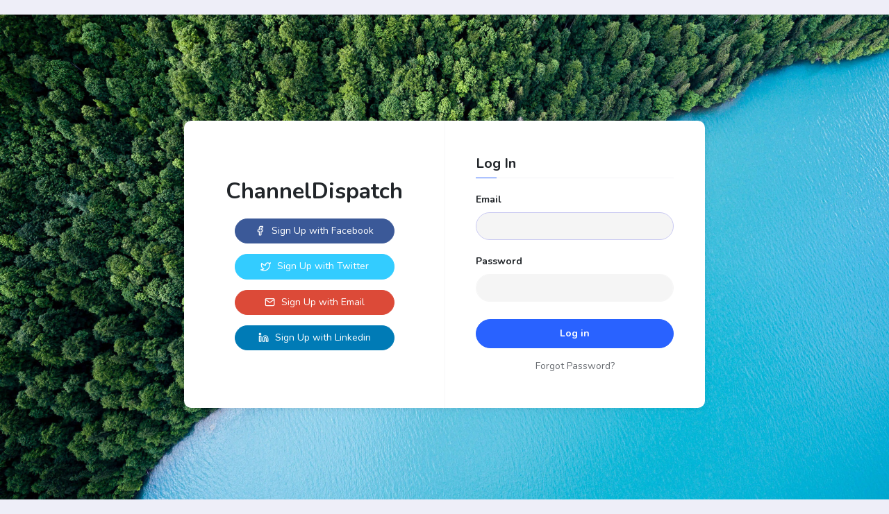

--- FILE ---
content_type: text/html; charset=utf-8
request_url: http://daniel.rdytech.se/users/sign_in
body_size: 1354
content:
  <!DOCTYPE html>
<html>
    <head>
        <title>ChannelDispatch</title>
        <meta name="csrf-param" content="authenticity_token" />
<meta name="csrf-token" content="wvPSgyIm5WG2fkSQXTGRAB0zDSDFUFzISoiSUNSRerTfgy+mZ6bL72c0DgC5DRfhKSKM5P7ZpffhNUuTc9SN6w==" />
        
        <script src="/packs/js/application-6ef453fe65e648f7eccc.js" data-turbolinks-track="reload"></script>
        <link rel="stylesheet" media="all" href="/packs/css/application-f7c9020e.css" data-turbolinks-track="reload" />
            <meta name="turbolinks-cache-control" content="no-cache">

    </head>

    <body>
        <!-- Preloader -->
        <div class="">
            <div class="d-table">
                <div class="d-tablecell">
                    <span class="loader">
                        <span class="loader-inner"></span>
                    </span>
                </div>
            </div>
        </div>
        <!-- End Preloader -->
        <!-- Skip Main layout, sidebar, header on authentication -->
            <!-- Login Area -->
<div class="auth-main-content auth-bg-image custom-auth custom-size">
  <div class="d-table">
    <div class="d-tablecell">
      <div class="auth-box">
        <div class="row align-items-center custom-row">
          <div class="col-md-6 custom-col-6">
            <div class="form-left-content form-left-content-custom">
              <div class="auth-logo">
                <h2 class="custom-h2">ChannelDispatch</h2>
              </div>

              <div class="login-links custom-a">
                <a class="fb custom-a" href="#">
                  <i data-feather="facebook" class="icon "></i>
                  Sign Up with Facebook
                </a>
                <a class="twi custom-a" href="#">
                  <i data-feather="twitter" class="icon"></i>
                  Sign Up with Twitter
                </a>
                <a class="ema custom-a" href="#">
                  <i data-feather="mail" class="icon"></i>
                  Sign Up with Email
                </a>
                <a class="linkd custom-a" href="#">
                  <i data-feather="linkedin" class="icon"></i>
                  Sign Up with Linkedin
                </a>
              </div>
            </div>
          </div>
          <div class="col-md-6 custom-col-6">
            <div class="form-content">
              <h1 class="heading custom-h2">Log In</h1>
              <form class="new_user" id="new_user" action="/users/sign_in" accept-charset="UTF-8" method="post"><input type="hidden" name="authenticity_token" value="y0AzF94hSTJCwhvvE5zO/XTxu/eZ4y0ylyREq81gpe4fjXnUn0xJH4m2upD7bN5UtJYGsHGl0NH+8R/EHAqghw==" />
                <div class="form-group">
                  <label class="form-label custom-label" for="user_email">Email</label>
                  <input autofocus="autofocus" autocomplete="email" class="form-control custom-input" type="email" value="" name="user[email]" id="user_email" />
                </div>
                <div class="form-group">
                  <label class="form-label custom-label" for="user_password">Password</label>
                  <input autocomplete="current-password" class="form-control custom-input" type="password" name="user[password]" id="user_password" />
                </div>
                <div class="text-center">
                  <input type="submit" name="commit" value="Log in" class="btn btn-primary custom-input" data-disable-with="Log in" />
                  <a class="fp-link ml" href="/users/password/new">Forgot Password?</a>
                </div>
</form>            </div>
          </div>
        </div>
      </div>
    </div>
  </div>
</div>
<!-- End Login Area -->
    </body>
</html>


--- FILE ---
content_type: application/javascript
request_url: http://daniel.rdytech.se/packs/js/application-6ef453fe65e648f7eccc.js
body_size: 252866
content:
/*! For license information please see application-6ef453fe65e648f7eccc.js.LICENSE.txt */
!function(t){var e={};function n(r){if(e[r])return e[r].exports;var i=e[r]={i:r,l:!1,exports:{}};return t[r].call(i.exports,i,i.exports,n),i.l=!0,i.exports}n.m=t,n.c=e,n.d=function(t,e,r){n.o(t,e)||Object.defineProperty(t,e,{enumerable:!0,get:r})},n.r=function(t){"undefined"!==typeof Symbol&&Symbol.toStringTag&&Object.defineProperty(t,Symbol.toStringTag,{value:"Module"}),Object.defineProperty(t,"__esModule",{value:!0})},n.t=function(t,e){if(1&e&&(t=n(t)),8&e)return t;if(4&e&&"object"===typeof t&&t&&t.__esModule)return t;var r=Object.create(null);if(n.r(r),Object.defineProperty(r,"default",{enumerable:!0,value:t}),2&e&&"string"!=typeof t)for(var i in t)n.d(r,i,function(e){return t[e]}.bind(null,i));return r},n.n=function(t){var e=t&&t.__esModule?function(){return t.default}:function(){return t};return n.d(e,"a",e),e},n.o=function(t,e){return Object.prototype.hasOwnProperty.call(t,e)},n.p="/packs/",n(n.s=144)}([function(t,e,n){(function(t){var n;function r(t){return(r="function"===typeof Symbol&&"symbol"===typeof Symbol.iterator?function(t){return typeof t}:function(t){return t&&"function"===typeof Symbol&&t.constructor===Symbol&&t!==Symbol.prototype?"symbol":typeof t})(t)}!function(e,n){"use strict";"object"===r(t)&&"object"===r(t.exports)?t.exports=e.document?n(e,!0):function(t){if(!t.document)throw new Error("jQuery requires a window with a document");return n(t)}:n(e)}("undefined"!==typeof window?window:this,(function(i,o){"use strict";var a=[],s=Object.getPrototypeOf,l=a.slice,c=a.flat?function(t){return a.flat.call(t)}:function(t){return a.concat.apply([],t)},u=a.push,d=a.indexOf,f={},h=f.toString,p=f.hasOwnProperty,v=p.toString,y=v.call(Object),m={},g=function(t){return"function"===typeof t&&"number"!==typeof t.nodeType&&"function"!==typeof t.item},b=function(t){return null!=t&&t===t.window},_=i.document,x={type:!0,src:!0,nonce:!0,noModule:!0};function w(t,e,n){var r,i,o=(n=n||_).createElement("script");if(o.text=t,e)for(r in x)(i=e[r]||e.getAttribute&&e.getAttribute(r))&&o.setAttribute(r,i);n.head.appendChild(o).parentNode.removeChild(o)}function k(t){return null==t?t+"":"object"===r(t)||"function"===typeof t?f[h.call(t)]||"object":r(t)}var S=function t(e,n){return new t.fn.init(e,n)};function C(t){var e=!!t&&"length"in t&&t.length,n=k(t);return!g(t)&&!b(t)&&("array"===n||0===e||"number"===typeof e&&e>0&&e-1 in t)}S.fn=S.prototype={jquery:"3.6.0",constructor:S,length:0,toArray:function(){return l.call(this)},get:function(t){return null==t?l.call(this):t<0?this[t+this.length]:this[t]},pushStack:function(t){var e=S.merge(this.constructor(),t);return e.prevObject=this,e},each:function(t){return S.each(this,t)},map:function(t){return this.pushStack(S.map(this,(function(e,n){return t.call(e,n,e)})))},slice:function(){return this.pushStack(l.apply(this,arguments))},first:function(){return this.eq(0)},last:function(){return this.eq(-1)},even:function(){return this.pushStack(S.grep(this,(function(t,e){return(e+1)%2})))},odd:function(){return this.pushStack(S.grep(this,(function(t,e){return e%2})))},eq:function(t){var e=this.length,n=+t+(t<0?e:0);return this.pushStack(n>=0&&n<e?[this[n]]:[])},end:function(){return this.prevObject||this.constructor()},push:u,sort:a.sort,splice:a.splice},S.extend=S.fn.extend=function(){var t,e,n,i,o,a,s=arguments[0]||{},l=1,c=arguments.length,u=!1;for("boolean"===typeof s&&(u=s,s=arguments[l]||{},l++),"object"===r(s)||g(s)||(s={}),l===c&&(s=this,l--);l<c;l++)if(null!=(t=arguments[l]))for(e in t)i=t[e],"__proto__"!==e&&s!==i&&(u&&i&&(S.isPlainObject(i)||(o=Array.isArray(i)))?(n=s[e],a=o&&!Array.isArray(n)?[]:o||S.isPlainObject(n)?n:{},o=!1,s[e]=S.extend(u,a,i)):void 0!==i&&(s[e]=i));return s},S.extend({expando:"jQuery"+("3.6.0"+Math.random()).replace(/\D/g,""),isReady:!0,error:function(t){throw new Error(t)},noop:function(){},isPlainObject:function(t){var e,n;return!(!t||"[object Object]"!==h.call(t))&&(!(e=s(t))||"function"===typeof(n=p.call(e,"constructor")&&e.constructor)&&v.call(n)===y)},isEmptyObject:function(t){var e;for(e in t)return!1;return!0},globalEval:function(t,e,n){w(t,{nonce:e&&e.nonce},n)},each:function(t,e){var n,r=0;if(C(t))for(n=t.length;r<n&&!1!==e.call(t[r],r,t[r]);r++);else for(r in t)if(!1===e.call(t[r],r,t[r]))break;return t},makeArray:function(t,e){var n=e||[];return null!=t&&(C(Object(t))?S.merge(n,"string"===typeof t?[t]:t):u.call(n,t)),n},inArray:function(t,e,n){return null==e?-1:d.call(e,t,n)},merge:function(t,e){for(var n=+e.length,r=0,i=t.length;r<n;r++)t[i++]=e[r];return t.length=i,t},grep:function(t,e,n){for(var r=[],i=0,o=t.length,a=!n;i<o;i++)!e(t[i],i)!==a&&r.push(t[i]);return r},map:function(t,e,n){var r,i,o=0,a=[];if(C(t))for(r=t.length;o<r;o++)null!=(i=e(t[o],o,n))&&a.push(i);else for(o in t)null!=(i=e(t[o],o,n))&&a.push(i);return c(a)},guid:1,support:m}),"function"===typeof Symbol&&(S.fn[Symbol.iterator]=a[Symbol.iterator]),S.each("Boolean Number String Function Array Date RegExp Object Error Symbol".split(" "),(function(t,e){f["[object "+e+"]"]=e.toLowerCase()}));var T=function(t){var e,n,r,i,o,a,s,l,c,u,d,f,h,p,v,y,m,g,b,_="sizzle"+1*new Date,x=t.document,w=0,k=0,S=lt(),C=lt(),T=lt(),j=lt(),E=function(t,e){return t===e&&(d=!0),0},M={}.hasOwnProperty,O=[],A=O.pop,D=O.push,P=O.push,L=O.slice,R=function(t,e){for(var n=0,r=t.length;n<r;n++)if(t[n]===e)return n;return-1},N="checked|selected|async|autofocus|autoplay|controls|defer|disabled|hidden|ismap|loop|multiple|open|readonly|required|scoped",I="[\\x20\\t\\r\\n\\f]",H="(?:\\\\[\\da-fA-F]{1,6}"+I+"?|\\\\[^\\r\\n\\f]|[\\w-]|[^\0-\\x7f])+",q="\\["+I+"*("+H+")(?:"+I+"*([*^$|!~]?=)"+I+"*(?:'((?:\\\\.|[^\\\\'])*)'|\"((?:\\\\.|[^\\\\\"])*)\"|("+H+"))|)"+I+"*\\]",F=":("+H+")(?:\\((('((?:\\\\.|[^\\\\'])*)'|\"((?:\\\\.|[^\\\\\"])*)\")|((?:\\\\.|[^\\\\()[\\]]|"+q+")*)|.*)\\)|)",z=new RegExp(I+"+","g"),B=new RegExp("^"+I+"+|((?:^|[^\\\\])(?:\\\\.)*)"+I+"+$","g"),W=new RegExp("^"+I+"*,"+I+"*"),V=new RegExp("^"+I+"*([>+~]|"+I+")"+I+"*"),U=new RegExp(I+"|>"),Y=new RegExp(F),X=new RegExp("^"+H+"$"),$={ID:new RegExp("^#("+H+")"),CLASS:new RegExp("^\\.("+H+")"),TAG:new RegExp("^("+H+"|[*])"),ATTR:new RegExp("^"+q),PSEUDO:new RegExp("^"+F),CHILD:new RegExp("^:(only|first|last|nth|nth-last)-(child|of-type)(?:\\("+I+"*(even|odd|(([+-]|)(\\d*)n|)"+I+"*(?:([+-]|)"+I+"*(\\d+)|))"+I+"*\\)|)","i"),bool:new RegExp("^(?:"+N+")$","i"),needsContext:new RegExp("^"+I+"*[>+~]|:(even|odd|eq|gt|lt|nth|first|last)(?:\\("+I+"*((?:-\\d)?\\d*)"+I+"*\\)|)(?=[^-]|$)","i")},G=/HTML$/i,Q=/^(?:input|select|textarea|button)$/i,K=/^h\d$/i,J=/^[^{]+\{\s*\[native \w/,Z=/^(?:#([\w-]+)|(\w+)|\.([\w-]+))$/,tt=/[+~]/,et=new RegExp("\\\\[\\da-fA-F]{1,6}"+I+"?|\\\\([^\\r\\n\\f])","g"),nt=function(t,e){var n="0x"+t.slice(1)-65536;return e||(n<0?String.fromCharCode(n+65536):String.fromCharCode(n>>10|55296,1023&n|56320))},rt=/([\0-\x1f\x7f]|^-?\d)|^-$|[^\0-\x1f\x7f-\uFFFF\w-]/g,it=function(t,e){return e?"\0"===t?"\ufffd":t.slice(0,-1)+"\\"+t.charCodeAt(t.length-1).toString(16)+" ":"\\"+t},ot=function(){f()},at=_t((function(t){return!0===t.disabled&&"fieldset"===t.nodeName.toLowerCase()}),{dir:"parentNode",next:"legend"});try{P.apply(O=L.call(x.childNodes),x.childNodes),O[x.childNodes.length].nodeType}catch(Ct){P={apply:O.length?function(t,e){D.apply(t,L.call(e))}:function(t,e){for(var n=t.length,r=0;t[n++]=e[r++];);t.length=n-1}}}function st(t,e,r,i){var o,s,c,u,d,p,m,g=e&&e.ownerDocument,x=e?e.nodeType:9;if(r=r||[],"string"!==typeof t||!t||1!==x&&9!==x&&11!==x)return r;if(!i&&(f(e),e=e||h,v)){if(11!==x&&(d=Z.exec(t)))if(o=d[1]){if(9===x){if(!(c=e.getElementById(o)))return r;if(c.id===o)return r.push(c),r}else if(g&&(c=g.getElementById(o))&&b(e,c)&&c.id===o)return r.push(c),r}else{if(d[2])return P.apply(r,e.getElementsByTagName(t)),r;if((o=d[3])&&n.getElementsByClassName&&e.getElementsByClassName)return P.apply(r,e.getElementsByClassName(o)),r}if(n.qsa&&!j[t+" "]&&(!y||!y.test(t))&&(1!==x||"object"!==e.nodeName.toLowerCase())){if(m=t,g=e,1===x&&(U.test(t)||V.test(t))){for((g=tt.test(t)&&mt(e.parentNode)||e)===e&&n.scope||((u=e.getAttribute("id"))?u=u.replace(rt,it):e.setAttribute("id",u=_)),s=(p=a(t)).length;s--;)p[s]=(u?"#"+u:":scope")+" "+bt(p[s]);m=p.join(",")}try{return P.apply(r,g.querySelectorAll(m)),r}catch(w){j(t,!0)}finally{u===_&&e.removeAttribute("id")}}}return l(t.replace(B,"$1"),e,r,i)}function lt(){var t=[];return function e(n,i){return t.push(n+" ")>r.cacheLength&&delete e[t.shift()],e[n+" "]=i}}function ct(t){return t[_]=!0,t}function ut(t){var e=h.createElement("fieldset");try{return!!t(e)}catch(Ct){return!1}finally{e.parentNode&&e.parentNode.removeChild(e),e=null}}function dt(t,e){for(var n=t.split("|"),i=n.length;i--;)r.attrHandle[n[i]]=e}function ft(t,e){var n=e&&t,r=n&&1===t.nodeType&&1===e.nodeType&&t.sourceIndex-e.sourceIndex;if(r)return r;if(n)for(;n=n.nextSibling;)if(n===e)return-1;return t?1:-1}function ht(t){return function(e){return"input"===e.nodeName.toLowerCase()&&e.type===t}}function pt(t){return function(e){var n=e.nodeName.toLowerCase();return("input"===n||"button"===n)&&e.type===t}}function vt(t){return function(e){return"form"in e?e.parentNode&&!1===e.disabled?"label"in e?"label"in e.parentNode?e.parentNode.disabled===t:e.disabled===t:e.isDisabled===t||e.isDisabled!==!t&&at(e)===t:e.disabled===t:"label"in e&&e.disabled===t}}function yt(t){return ct((function(e){return e=+e,ct((function(n,r){for(var i,o=t([],n.length,e),a=o.length;a--;)n[i=o[a]]&&(n[i]=!(r[i]=n[i]))}))}))}function mt(t){return t&&"undefined"!==typeof t.getElementsByTagName&&t}for(e in n=st.support={},o=st.isXML=function(t){var e=t&&t.namespaceURI,n=t&&(t.ownerDocument||t).documentElement;return!G.test(e||n&&n.nodeName||"HTML")},f=st.setDocument=function(t){var e,i,a=t?t.ownerDocument||t:x;return a!=h&&9===a.nodeType&&a.documentElement?(p=(h=a).documentElement,v=!o(h),x!=h&&(i=h.defaultView)&&i.top!==i&&(i.addEventListener?i.addEventListener("unload",ot,!1):i.attachEvent&&i.attachEvent("onunload",ot)),n.scope=ut((function(t){return p.appendChild(t).appendChild(h.createElement("div")),"undefined"!==typeof t.querySelectorAll&&!t.querySelectorAll(":scope fieldset div").length})),n.attributes=ut((function(t){return t.className="i",!t.getAttribute("className")})),n.getElementsByTagName=ut((function(t){return t.appendChild(h.createComment("")),!t.getElementsByTagName("*").length})),n.getElementsByClassName=J.test(h.getElementsByClassName),n.getById=ut((function(t){return p.appendChild(t).id=_,!h.getElementsByName||!h.getElementsByName(_).length})),n.getById?(r.filter.ID=function(t){var e=t.replace(et,nt);return function(t){return t.getAttribute("id")===e}},r.find.ID=function(t,e){if("undefined"!==typeof e.getElementById&&v){var n=e.getElementById(t);return n?[n]:[]}}):(r.filter.ID=function(t){var e=t.replace(et,nt);return function(t){var n="undefined"!==typeof t.getAttributeNode&&t.getAttributeNode("id");return n&&n.value===e}},r.find.ID=function(t,e){if("undefined"!==typeof e.getElementById&&v){var n,r,i,o=e.getElementById(t);if(o){if((n=o.getAttributeNode("id"))&&n.value===t)return[o];for(i=e.getElementsByName(t),r=0;o=i[r++];)if((n=o.getAttributeNode("id"))&&n.value===t)return[o]}return[]}}),r.find.TAG=n.getElementsByTagName?function(t,e){return"undefined"!==typeof e.getElementsByTagName?e.getElementsByTagName(t):n.qsa?e.querySelectorAll(t):void 0}:function(t,e){var n,r=[],i=0,o=e.getElementsByTagName(t);if("*"===t){for(;n=o[i++];)1===n.nodeType&&r.push(n);return r}return o},r.find.CLASS=n.getElementsByClassName&&function(t,e){if("undefined"!==typeof e.getElementsByClassName&&v)return e.getElementsByClassName(t)},m=[],y=[],(n.qsa=J.test(h.querySelectorAll))&&(ut((function(t){var e;p.appendChild(t).innerHTML="<a id='"+_+"'></a><select id='"+_+"-\r\\' msallowcapture=''><option selected=''></option></select>",t.querySelectorAll("[msallowcapture^='']").length&&y.push("[*^$]="+I+"*(?:''|\"\")"),t.querySelectorAll("[selected]").length||y.push("\\["+I+"*(?:value|"+N+")"),t.querySelectorAll("[id~="+_+"-]").length||y.push("~="),(e=h.createElement("input")).setAttribute("name",""),t.appendChild(e),t.querySelectorAll("[name='']").length||y.push("\\["+I+"*name"+I+"*="+I+"*(?:''|\"\")"),t.querySelectorAll(":checked").length||y.push(":checked"),t.querySelectorAll("a#"+_+"+*").length||y.push(".#.+[+~]"),t.querySelectorAll("\\\f"),y.push("[\\r\\n\\f]")})),ut((function(t){t.innerHTML="<a href='' disabled='disabled'></a><select disabled='disabled'><option/></select>";var e=h.createElement("input");e.setAttribute("type","hidden"),t.appendChild(e).setAttribute("name","D"),t.querySelectorAll("[name=d]").length&&y.push("name"+I+"*[*^$|!~]?="),2!==t.querySelectorAll(":enabled").length&&y.push(":enabled",":disabled"),p.appendChild(t).disabled=!0,2!==t.querySelectorAll(":disabled").length&&y.push(":enabled",":disabled"),t.querySelectorAll("*,:x"),y.push(",.*:")}))),(n.matchesSelector=J.test(g=p.matches||p.webkitMatchesSelector||p.mozMatchesSelector||p.oMatchesSelector||p.msMatchesSelector))&&ut((function(t){n.disconnectedMatch=g.call(t,"*"),g.call(t,"[s!='']:x"),m.push("!=",F)})),y=y.length&&new RegExp(y.join("|")),m=m.length&&new RegExp(m.join("|")),e=J.test(p.compareDocumentPosition),b=e||J.test(p.contains)?function(t,e){var n=9===t.nodeType?t.documentElement:t,r=e&&e.parentNode;return t===r||!(!r||1!==r.nodeType||!(n.contains?n.contains(r):t.compareDocumentPosition&&16&t.compareDocumentPosition(r)))}:function(t,e){if(e)for(;e=e.parentNode;)if(e===t)return!0;return!1},E=e?function(t,e){if(t===e)return d=!0,0;var r=!t.compareDocumentPosition-!e.compareDocumentPosition;return r||(1&(r=(t.ownerDocument||t)==(e.ownerDocument||e)?t.compareDocumentPosition(e):1)||!n.sortDetached&&e.compareDocumentPosition(t)===r?t==h||t.ownerDocument==x&&b(x,t)?-1:e==h||e.ownerDocument==x&&b(x,e)?1:u?R(u,t)-R(u,e):0:4&r?-1:1)}:function(t,e){if(t===e)return d=!0,0;var n,r=0,i=t.parentNode,o=e.parentNode,a=[t],s=[e];if(!i||!o)return t==h?-1:e==h?1:i?-1:o?1:u?R(u,t)-R(u,e):0;if(i===o)return ft(t,e);for(n=t;n=n.parentNode;)a.unshift(n);for(n=e;n=n.parentNode;)s.unshift(n);for(;a[r]===s[r];)r++;return r?ft(a[r],s[r]):a[r]==x?-1:s[r]==x?1:0},h):h},st.matches=function(t,e){return st(t,null,null,e)},st.matchesSelector=function(t,e){if(f(t),n.matchesSelector&&v&&!j[e+" "]&&(!m||!m.test(e))&&(!y||!y.test(e)))try{var r=g.call(t,e);if(r||n.disconnectedMatch||t.document&&11!==t.document.nodeType)return r}catch(Ct){j(e,!0)}return st(e,h,null,[t]).length>0},st.contains=function(t,e){return(t.ownerDocument||t)!=h&&f(t),b(t,e)},st.attr=function(t,e){(t.ownerDocument||t)!=h&&f(t);var i=r.attrHandle[e.toLowerCase()],o=i&&M.call(r.attrHandle,e.toLowerCase())?i(t,e,!v):void 0;return void 0!==o?o:n.attributes||!v?t.getAttribute(e):(o=t.getAttributeNode(e))&&o.specified?o.value:null},st.escape=function(t){return(t+"").replace(rt,it)},st.error=function(t){throw new Error("Syntax error, unrecognized expression: "+t)},st.uniqueSort=function(t){var e,r=[],i=0,o=0;if(d=!n.detectDuplicates,u=!n.sortStable&&t.slice(0),t.sort(E),d){for(;e=t[o++];)e===t[o]&&(i=r.push(o));for(;i--;)t.splice(r[i],1)}return u=null,t},i=st.getText=function(t){var e,n="",r=0,o=t.nodeType;if(o){if(1===o||9===o||11===o){if("string"===typeof t.textContent)return t.textContent;for(t=t.firstChild;t;t=t.nextSibling)n+=i(t)}else if(3===o||4===o)return t.nodeValue}else for(;e=t[r++];)n+=i(e);return n},(r=st.selectors={cacheLength:50,createPseudo:ct,match:$,attrHandle:{},find:{},relative:{">":{dir:"parentNode",first:!0}," ":{dir:"parentNode"},"+":{dir:"previousSibling",first:!0},"~":{dir:"previousSibling"}},preFilter:{ATTR:function(t){return t[1]=t[1].replace(et,nt),t[3]=(t[3]||t[4]||t[5]||"").replace(et,nt),"~="===t[2]&&(t[3]=" "+t[3]+" "),t.slice(0,4)},CHILD:function(t){return t[1]=t[1].toLowerCase(),"nth"===t[1].slice(0,3)?(t[3]||st.error(t[0]),t[4]=+(t[4]?t[5]+(t[6]||1):2*("even"===t[3]||"odd"===t[3])),t[5]=+(t[7]+t[8]||"odd"===t[3])):t[3]&&st.error(t[0]),t},PSEUDO:function(t){var e,n=!t[6]&&t[2];return $.CHILD.test(t[0])?null:(t[3]?t[2]=t[4]||t[5]||"":n&&Y.test(n)&&(e=a(n,!0))&&(e=n.indexOf(")",n.length-e)-n.length)&&(t[0]=t[0].slice(0,e),t[2]=n.slice(0,e)),t.slice(0,3))}},filter:{TAG:function(t){var e=t.replace(et,nt).toLowerCase();return"*"===t?function(){return!0}:function(t){return t.nodeName&&t.nodeName.toLowerCase()===e}},CLASS:function(t){var e=S[t+" "];return e||(e=new RegExp("(^|"+I+")"+t+"("+I+"|$)"))&&S(t,(function(t){return e.test("string"===typeof t.className&&t.className||"undefined"!==typeof t.getAttribute&&t.getAttribute("class")||"")}))},ATTR:function(t,e,n){return function(r){var i=st.attr(r,t);return null==i?"!="===e:!e||(i+="","="===e?i===n:"!="===e?i!==n:"^="===e?n&&0===i.indexOf(n):"*="===e?n&&i.indexOf(n)>-1:"$="===e?n&&i.slice(-n.length)===n:"~="===e?(" "+i.replace(z," ")+" ").indexOf(n)>-1:"|="===e&&(i===n||i.slice(0,n.length+1)===n+"-"))}},CHILD:function(t,e,n,r,i){var o="nth"!==t.slice(0,3),a="last"!==t.slice(-4),s="of-type"===e;return 1===r&&0===i?function(t){return!!t.parentNode}:function(e,n,l){var c,u,d,f,h,p,v=o!==a?"nextSibling":"previousSibling",y=e.parentNode,m=s&&e.nodeName.toLowerCase(),g=!l&&!s,b=!1;if(y){if(o){for(;v;){for(f=e;f=f[v];)if(s?f.nodeName.toLowerCase()===m:1===f.nodeType)return!1;p=v="only"===t&&!p&&"nextSibling"}return!0}if(p=[a?y.firstChild:y.lastChild],a&&g){for(b=(h=(c=(u=(d=(f=y)[_]||(f[_]={}))[f.uniqueID]||(d[f.uniqueID]={}))[t]||[])[0]===w&&c[1])&&c[2],f=h&&y.childNodes[h];f=++h&&f&&f[v]||(b=h=0)||p.pop();)if(1===f.nodeType&&++b&&f===e){u[t]=[w,h,b];break}}else if(g&&(b=h=(c=(u=(d=(f=e)[_]||(f[_]={}))[f.uniqueID]||(d[f.uniqueID]={}))[t]||[])[0]===w&&c[1]),!1===b)for(;(f=++h&&f&&f[v]||(b=h=0)||p.pop())&&((s?f.nodeName.toLowerCase()!==m:1!==f.nodeType)||!++b||(g&&((u=(d=f[_]||(f[_]={}))[f.uniqueID]||(d[f.uniqueID]={}))[t]=[w,b]),f!==e)););return(b-=i)===r||b%r===0&&b/r>=0}}},PSEUDO:function(t,e){var n,i=r.pseudos[t]||r.setFilters[t.toLowerCase()]||st.error("unsupported pseudo: "+t);return i[_]?i(e):i.length>1?(n=[t,t,"",e],r.setFilters.hasOwnProperty(t.toLowerCase())?ct((function(t,n){for(var r,o=i(t,e),a=o.length;a--;)t[r=R(t,o[a])]=!(n[r]=o[a])})):function(t){return i(t,0,n)}):i}},pseudos:{not:ct((function(t){var e=[],n=[],r=s(t.replace(B,"$1"));return r[_]?ct((function(t,e,n,i){for(var o,a=r(t,null,i,[]),s=t.length;s--;)(o=a[s])&&(t[s]=!(e[s]=o))})):function(t,i,o){return e[0]=t,r(e,null,o,n),e[0]=null,!n.pop()}})),has:ct((function(t){return function(e){return st(t,e).length>0}})),contains:ct((function(t){return t=t.replace(et,nt),function(e){return(e.textContent||i(e)).indexOf(t)>-1}})),lang:ct((function(t){return X.test(t||"")||st.error("unsupported lang: "+t),t=t.replace(et,nt).toLowerCase(),function(e){var n;do{if(n=v?e.lang:e.getAttribute("xml:lang")||e.getAttribute("lang"))return(n=n.toLowerCase())===t||0===n.indexOf(t+"-")}while((e=e.parentNode)&&1===e.nodeType);return!1}})),target:function(e){var n=t.location&&t.location.hash;return n&&n.slice(1)===e.id},root:function(t){return t===p},focus:function(t){return t===h.activeElement&&(!h.hasFocus||h.hasFocus())&&!!(t.type||t.href||~t.tabIndex)},enabled:vt(!1),disabled:vt(!0),checked:function(t){var e=t.nodeName.toLowerCase();return"input"===e&&!!t.checked||"option"===e&&!!t.selected},selected:function(t){return t.parentNode&&t.parentNode.selectedIndex,!0===t.selected},empty:function(t){for(t=t.firstChild;t;t=t.nextSibling)if(t.nodeType<6)return!1;return!0},parent:function(t){return!r.pseudos.empty(t)},header:function(t){return K.test(t.nodeName)},input:function(t){return Q.test(t.nodeName)},button:function(t){var e=t.nodeName.toLowerCase();return"input"===e&&"button"===t.type||"button"===e},text:function(t){var e;return"input"===t.nodeName.toLowerCase()&&"text"===t.type&&(null==(e=t.getAttribute("type"))||"text"===e.toLowerCase())},first:yt((function(){return[0]})),last:yt((function(t,e){return[e-1]})),eq:yt((function(t,e,n){return[n<0?n+e:n]})),even:yt((function(t,e){for(var n=0;n<e;n+=2)t.push(n);return t})),odd:yt((function(t,e){for(var n=1;n<e;n+=2)t.push(n);return t})),lt:yt((function(t,e,n){for(var r=n<0?n+e:n>e?e:n;--r>=0;)t.push(r);return t})),gt:yt((function(t,e,n){for(var r=n<0?n+e:n;++r<e;)t.push(r);return t}))}}).pseudos.nth=r.pseudos.eq,{radio:!0,checkbox:!0,file:!0,password:!0,image:!0})r.pseudos[e]=ht(e);for(e in{submit:!0,reset:!0})r.pseudos[e]=pt(e);function gt(){}function bt(t){for(var e=0,n=t.length,r="";e<n;e++)r+=t[e].value;return r}function _t(t,e,n){var r=e.dir,i=e.next,o=i||r,a=n&&"parentNode"===o,s=k++;return e.first?function(e,n,i){for(;e=e[r];)if(1===e.nodeType||a)return t(e,n,i);return!1}:function(e,n,l){var c,u,d,f=[w,s];if(l){for(;e=e[r];)if((1===e.nodeType||a)&&t(e,n,l))return!0}else for(;e=e[r];)if(1===e.nodeType||a)if(u=(d=e[_]||(e[_]={}))[e.uniqueID]||(d[e.uniqueID]={}),i&&i===e.nodeName.toLowerCase())e=e[r]||e;else{if((c=u[o])&&c[0]===w&&c[1]===s)return f[2]=c[2];if(u[o]=f,f[2]=t(e,n,l))return!0}return!1}}function xt(t){return t.length>1?function(e,n,r){for(var i=t.length;i--;)if(!t[i](e,n,r))return!1;return!0}:t[0]}function wt(t,e,n,r,i){for(var o,a=[],s=0,l=t.length,c=null!=e;s<l;s++)(o=t[s])&&(n&&!n(o,r,i)||(a.push(o),c&&e.push(s)));return a}function kt(t,e,n,r,i,o){return r&&!r[_]&&(r=kt(r)),i&&!i[_]&&(i=kt(i,o)),ct((function(o,a,s,l){var c,u,d,f=[],h=[],p=a.length,v=o||function(t,e,n){for(var r=0,i=e.length;r<i;r++)st(t,e[r],n);return n}(e||"*",s.nodeType?[s]:s,[]),y=!t||!o&&e?v:wt(v,f,t,s,l),m=n?i||(o?t:p||r)?[]:a:y;if(n&&n(y,m,s,l),r)for(c=wt(m,h),r(c,[],s,l),u=c.length;u--;)(d=c[u])&&(m[h[u]]=!(y[h[u]]=d));if(o){if(i||t){if(i){for(c=[],u=m.length;u--;)(d=m[u])&&c.push(y[u]=d);i(null,m=[],c,l)}for(u=m.length;u--;)(d=m[u])&&(c=i?R(o,d):f[u])>-1&&(o[c]=!(a[c]=d))}}else m=wt(m===a?m.splice(p,m.length):m),i?i(null,a,m,l):P.apply(a,m)}))}function St(t){for(var e,n,i,o=t.length,a=r.relative[t[0].type],s=a||r.relative[" "],l=a?1:0,u=_t((function(t){return t===e}),s,!0),d=_t((function(t){return R(e,t)>-1}),s,!0),f=[function(t,n,r){var i=!a&&(r||n!==c)||((e=n).nodeType?u(t,n,r):d(t,n,r));return e=null,i}];l<o;l++)if(n=r.relative[t[l].type])f=[_t(xt(f),n)];else{if((n=r.filter[t[l].type].apply(null,t[l].matches))[_]){for(i=++l;i<o&&!r.relative[t[i].type];i++);return kt(l>1&&xt(f),l>1&&bt(t.slice(0,l-1).concat({value:" "===t[l-2].type?"*":""})).replace(B,"$1"),n,l<i&&St(t.slice(l,i)),i<o&&St(t=t.slice(i)),i<o&&bt(t))}f.push(n)}return xt(f)}return gt.prototype=r.filters=r.pseudos,r.setFilters=new gt,a=st.tokenize=function(t,e){var n,i,o,a,s,l,c,u=C[t+" "];if(u)return e?0:u.slice(0);for(s=t,l=[],c=r.preFilter;s;){for(a in n&&!(i=W.exec(s))||(i&&(s=s.slice(i[0].length)||s),l.push(o=[])),n=!1,(i=V.exec(s))&&(n=i.shift(),o.push({value:n,type:i[0].replace(B," ")}),s=s.slice(n.length)),r.filter)!(i=$[a].exec(s))||c[a]&&!(i=c[a](i))||(n=i.shift(),o.push({value:n,type:a,matches:i}),s=s.slice(n.length));if(!n)break}return e?s.length:s?st.error(t):C(t,l).slice(0)},s=st.compile=function(t,e){var n,i=[],o=[],s=T[t+" "];if(!s){for(e||(e=a(t)),n=e.length;n--;)(s=St(e[n]))[_]?i.push(s):o.push(s);(s=T(t,function(t,e){var n=e.length>0,i=t.length>0,o=function(o,a,s,l,u){var d,p,y,m=0,g="0",b=o&&[],_=[],x=c,k=o||i&&r.find.TAG("*",u),S=w+=null==x?1:Math.random()||.1,C=k.length;for(u&&(c=a==h||a||u);g!==C&&null!=(d=k[g]);g++){if(i&&d){for(p=0,a||d.ownerDocument==h||(f(d),s=!v);y=t[p++];)if(y(d,a||h,s)){l.push(d);break}u&&(w=S)}n&&((d=!y&&d)&&m--,o&&b.push(d))}if(m+=g,n&&g!==m){for(p=0;y=e[p++];)y(b,_,a,s);if(o){if(m>0)for(;g--;)b[g]||_[g]||(_[g]=A.call(l));_=wt(_)}P.apply(l,_),u&&!o&&_.length>0&&m+e.length>1&&st.uniqueSort(l)}return u&&(w=S,c=x),b};return n?ct(o):o}(o,i))).selector=t}return s},l=st.select=function(t,e,n,i){var o,l,c,u,d,f="function"===typeof t&&t,h=!i&&a(t=f.selector||t);if(n=n||[],1===h.length){if((l=h[0]=h[0].slice(0)).length>2&&"ID"===(c=l[0]).type&&9===e.nodeType&&v&&r.relative[l[1].type]){if(!(e=(r.find.ID(c.matches[0].replace(et,nt),e)||[])[0]))return n;f&&(e=e.parentNode),t=t.slice(l.shift().value.length)}for(o=$.needsContext.test(t)?0:l.length;o--&&(c=l[o],!r.relative[u=c.type]);)if((d=r.find[u])&&(i=d(c.matches[0].replace(et,nt),tt.test(l[0].type)&&mt(e.parentNode)||e))){if(l.splice(o,1),!(t=i.length&&bt(l)))return P.apply(n,i),n;break}}return(f||s(t,h))(i,e,!v,n,!e||tt.test(t)&&mt(e.parentNode)||e),n},n.sortStable=_.split("").sort(E).join("")===_,n.detectDuplicates=!!d,f(),n.sortDetached=ut((function(t){return 1&t.compareDocumentPosition(h.createElement("fieldset"))})),ut((function(t){return t.innerHTML="<a href='#'></a>","#"===t.firstChild.getAttribute("href")}))||dt("type|href|height|width",(function(t,e,n){if(!n)return t.getAttribute(e,"type"===e.toLowerCase()?1:2)})),n.attributes&&ut((function(t){return t.innerHTML="<input/>",t.firstChild.setAttribute("value",""),""===t.firstChild.getAttribute("value")}))||dt("value",(function(t,e,n){if(!n&&"input"===t.nodeName.toLowerCase())return t.defaultValue})),ut((function(t){return null==t.getAttribute("disabled")}))||dt(N,(function(t,e,n){var r;if(!n)return!0===t[e]?e.toLowerCase():(r=t.getAttributeNode(e))&&r.specified?r.value:null})),st}(i);S.find=T,(S.expr=T.selectors)[":"]=S.expr.pseudos,S.uniqueSort=S.unique=T.uniqueSort,S.text=T.getText,S.isXMLDoc=T.isXML,S.contains=T.contains,S.escapeSelector=T.escape;var j=function(t,e,n){for(var r=[],i=void 0!==n;(t=t[e])&&9!==t.nodeType;)if(1===t.nodeType){if(i&&S(t).is(n))break;r.push(t)}return r},E=function(t,e){for(var n=[];t;t=t.nextSibling)1===t.nodeType&&t!==e&&n.push(t);return n},M=S.expr.match.needsContext;function O(t,e){return t.nodeName&&t.nodeName.toLowerCase()===e.toLowerCase()}var A=/^<([a-z][^\/\0>:\x20\t\r\n\f]*)[\x20\t\r\n\f]*\/?>(?:<\/\1>|)$/i;function D(t,e,n){return g(e)?S.grep(t,(function(t,r){return!!e.call(t,r,t)!==n})):e.nodeType?S.grep(t,(function(t){return t===e!==n})):"string"!==typeof e?S.grep(t,(function(t){return d.call(e,t)>-1!==n})):S.filter(e,t,n)}S.filter=function(t,e,n){var r=e[0];return n&&(t=":not("+t+")"),1===e.length&&1===r.nodeType?S.find.matchesSelector(r,t)?[r]:[]:S.find.matches(t,S.grep(e,(function(t){return 1===t.nodeType})))},S.fn.extend({find:function(t){var e,n,r=this.length,i=this;if("string"!==typeof t)return this.pushStack(S(t).filter((function(){for(e=0;e<r;e++)if(S.contains(i[e],this))return!0})));for(n=this.pushStack([]),e=0;e<r;e++)S.find(t,i[e],n);return r>1?S.uniqueSort(n):n},filter:function(t){return this.pushStack(D(this,t||[],!1))},not:function(t){return this.pushStack(D(this,t||[],!0))},is:function(t){return!!D(this,"string"===typeof t&&M.test(t)?S(t):t||[],!1).length}});var P,L=/^(?:\s*(<[\w\W]+>)[^>]*|#([\w-]+))$/;(S.fn.init=function(t,e,n){var r,i;if(!t)return this;if(n=n||P,"string"===typeof t){if(!(r="<"===t[0]&&">"===t[t.length-1]&&t.length>=3?[null,t,null]:L.exec(t))||!r[1]&&e)return!e||e.jquery?(e||n).find(t):this.constructor(e).find(t);if(r[1]){if(e=e instanceof S?e[0]:e,S.merge(this,S.parseHTML(r[1],e&&e.nodeType?e.ownerDocument||e:_,!0)),A.test(r[1])&&S.isPlainObject(e))for(r in e)g(this[r])?this[r](e[r]):this.attr(r,e[r]);return this}return(i=_.getElementById(r[2]))&&(this[0]=i,this.length=1),this}return t.nodeType?(this[0]=t,this.length=1,this):g(t)?void 0!==n.ready?n.ready(t):t(S):S.makeArray(t,this)}).prototype=S.fn,P=S(_);var R=/^(?:parents|prev(?:Until|All))/,N={children:!0,contents:!0,next:!0,prev:!0};function I(t,e){for(;(t=t[e])&&1!==t.nodeType;);return t}S.fn.extend({has:function(t){var e=S(t,this),n=e.length;return this.filter((function(){for(var t=0;t<n;t++)if(S.contains(this,e[t]))return!0}))},closest:function(t,e){var n,r=0,i=this.length,o=[],a="string"!==typeof t&&S(t);if(!M.test(t))for(;r<i;r++)for(n=this[r];n&&n!==e;n=n.parentNode)if(n.nodeType<11&&(a?a.index(n)>-1:1===n.nodeType&&S.find.matchesSelector(n,t))){o.push(n);break}return this.pushStack(o.length>1?S.uniqueSort(o):o)},index:function(t){return t?"string"===typeof t?d.call(S(t),this[0]):d.call(this,t.jquery?t[0]:t):this[0]&&this[0].parentNode?this.first().prevAll().length:-1},add:function(t,e){return this.pushStack(S.uniqueSort(S.merge(this.get(),S(t,e))))},addBack:function(t){return this.add(null==t?this.prevObject:this.prevObject.filter(t))}}),S.each({parent:function(t){var e=t.parentNode;return e&&11!==e.nodeType?e:null},parents:function(t){return j(t,"parentNode")},parentsUntil:function(t,e,n){return j(t,"parentNode",n)},next:function(t){return I(t,"nextSibling")},prev:function(t){return I(t,"previousSibling")},nextAll:function(t){return j(t,"nextSibling")},prevAll:function(t){return j(t,"previousSibling")},nextUntil:function(t,e,n){return j(t,"nextSibling",n)},prevUntil:function(t,e,n){return j(t,"previousSibling",n)},siblings:function(t){return E((t.parentNode||{}).firstChild,t)},children:function(t){return E(t.firstChild)},contents:function(t){return null!=t.contentDocument&&s(t.contentDocument)?t.contentDocument:(O(t,"template")&&(t=t.content||t),S.merge([],t.childNodes))}},(function(t,e){S.fn[t]=function(n,r){var i=S.map(this,e,n);return"Until"!==t.slice(-5)&&(r=n),r&&"string"===typeof r&&(i=S.filter(r,i)),this.length>1&&(N[t]||S.uniqueSort(i),R.test(t)&&i.reverse()),this.pushStack(i)}}));var H=/[^\x20\t\r\n\f]+/g;function q(t){return t}function F(t){throw t}function z(t,e,n,r){var i;try{t&&g(i=t.promise)?i.call(t).done(e).fail(n):t&&g(i=t.then)?i.call(t,e,n):e.apply(void 0,[t].slice(r))}catch(t){n.apply(void 0,[t])}}S.Callbacks=function(t){t="string"===typeof t?function(t){var e={};return S.each(t.match(H)||[],(function(t,n){e[n]=!0})),e}(t):S.extend({},t);var e,n,r,i,o=[],a=[],s=-1,l=function(){for(i=i||t.once,r=e=!0;a.length;s=-1)for(n=a.shift();++s<o.length;)!1===o[s].apply(n[0],n[1])&&t.stopOnFalse&&(s=o.length,n=!1);t.memory||(n=!1),e=!1,i&&(o=n?[]:"")},c={add:function(){return o&&(n&&!e&&(s=o.length-1,a.push(n)),function e(n){S.each(n,(function(n,r){g(r)?t.unique&&c.has(r)||o.push(r):r&&r.length&&"string"!==k(r)&&e(r)}))}(arguments),n&&!e&&l()),this},remove:function(){return S.each(arguments,(function(t,e){for(var n;(n=S.inArray(e,o,n))>-1;)o.splice(n,1),n<=s&&s--})),this},has:function(t){return t?S.inArray(t,o)>-1:o.length>0},empty:function(){return o&&(o=[]),this},disable:function(){return i=a=[],o=n="",this},disabled:function(){return!o},lock:function(){return i=a=[],n||e||(o=n=""),this},locked:function(){return!!i},fireWith:function(t,n){return i||(n=[t,(n=n||[]).slice?n.slice():n],a.push(n),e||l()),this},fire:function(){return c.fireWith(this,arguments),this},fired:function(){return!!r}};return c},S.extend({Deferred:function(t){var e=[["notify","progress",S.Callbacks("memory"),S.Callbacks("memory"),2],["resolve","done",S.Callbacks("once memory"),S.Callbacks("once memory"),0,"resolved"],["reject","fail",S.Callbacks("once memory"),S.Callbacks("once memory"),1,"rejected"]],n="pending",o={state:function(){return n},always:function(){return a.done(arguments).fail(arguments),this},catch:function(t){return o.then(null,t)},pipe:function(){var t=arguments;return S.Deferred((function(n){S.each(e,(function(e,r){var i=g(t[r[4]])&&t[r[4]];a[r[1]]((function(){var t=i&&i.apply(this,arguments);t&&g(t.promise)?t.promise().progress(n.notify).done(n.resolve).fail(n.reject):n[r[0]+"With"](this,i?[t]:arguments)}))})),t=null})).promise()},then:function(t,n,o){var a=0;function s(t,e,n,o){return function(){var l=this,c=arguments,u=function(){var i,u;if(!(t<a)){if((i=n.apply(l,c))===e.promise())throw new TypeError("Thenable self-resolution");u=i&&("object"===r(i)||"function"===typeof i)&&i.then,g(u)?o?u.call(i,s(a,e,q,o),s(a,e,F,o)):(a++,u.call(i,s(a,e,q,o),s(a,e,F,o),s(a,e,q,e.notifyWith))):(n!==q&&(l=void 0,c=[i]),(o||e.resolveWith)(l,c))}},d=o?u:function(){try{u()}catch(r){S.Deferred.exceptionHook&&S.Deferred.exceptionHook(r,d.stackTrace),t+1>=a&&(n!==F&&(l=void 0,c=[r]),e.rejectWith(l,c))}};t?d():(S.Deferred.getStackHook&&(d.stackTrace=S.Deferred.getStackHook()),i.setTimeout(d))}}return S.Deferred((function(r){e[0][3].add(s(0,r,g(o)?o:q,r.notifyWith)),e[1][3].add(s(0,r,g(t)?t:q)),e[2][3].add(s(0,r,g(n)?n:F))})).promise()},promise:function(t){return null!=t?S.extend(t,o):o}},a={};return S.each(e,(function(t,r){var i=r[2],s=r[5];o[r[1]]=i.add,s&&i.add((function(){n=s}),e[3-t][2].disable,e[3-t][3].disable,e[0][2].lock,e[0][3].lock),i.add(r[3].fire),a[r[0]]=function(){return a[r[0]+"With"](this===a?void 0:this,arguments),this},a[r[0]+"With"]=i.fireWith})),o.promise(a),t&&t.call(a,a),a},when:function(t){var e=arguments.length,n=e,r=Array(n),i=l.call(arguments),o=S.Deferred(),a=function(t){return function(n){r[t]=this,i[t]=arguments.length>1?l.call(arguments):n,--e||o.resolveWith(r,i)}};if(e<=1&&(z(t,o.done(a(n)).resolve,o.reject,!e),"pending"===o.state()||g(i[n]&&i[n].then)))return o.then();for(;n--;)z(i[n],a(n),o.reject);return o.promise()}});var B=/^(Eval|Internal|Range|Reference|Syntax|Type|URI)Error$/;S.Deferred.exceptionHook=function(t,e){i.console&&i.console.warn&&t&&B.test(t.name)&&i.console.warn("jQuery.Deferred exception: "+t.message,t.stack,e)},S.readyException=function(t){i.setTimeout((function(){throw t}))};var W=S.Deferred();function V(){_.removeEventListener("DOMContentLoaded",V),i.removeEventListener("load",V),S.ready()}S.fn.ready=function(t){return W.then(t).catch((function(t){S.readyException(t)})),this},S.extend({isReady:!1,readyWait:1,ready:function(t){(!0===t?--S.readyWait:S.isReady)||(S.isReady=!0,!0!==t&&--S.readyWait>0||W.resolveWith(_,[S]))}}),S.ready.then=W.then,"complete"===_.readyState||"loading"!==_.readyState&&!_.documentElement.doScroll?i.setTimeout(S.ready):(_.addEventListener("DOMContentLoaded",V),i.addEventListener("load",V));var U=function t(e,n,r,i,o,a,s){var l=0,c=e.length,u=null==r;if("object"===k(r))for(l in o=!0,r)t(e,n,l,r[l],!0,a,s);else if(void 0!==i&&(o=!0,g(i)||(s=!0),u&&(s?(n.call(e,i),n=null):(u=n,n=function(t,e,n){return u.call(S(t),n)})),n))for(;l<c;l++)n(e[l],r,s?i:i.call(e[l],l,n(e[l],r)));return o?e:u?n.call(e):c?n(e[0],r):a},Y=/^-ms-/,X=/-([a-z])/g;function $(t,e){return e.toUpperCase()}function G(t){return t.replace(Y,"ms-").replace(X,$)}var Q=function(t){return 1===t.nodeType||9===t.nodeType||!+t.nodeType};function K(){this.expando=S.expando+K.uid++}K.uid=1,K.prototype={cache:function(t){var e=t[this.expando];return e||(e={},Q(t)&&(t.nodeType?t[this.expando]=e:Object.defineProperty(t,this.expando,{value:e,configurable:!0}))),e},set:function(t,e,n){var r,i=this.cache(t);if("string"===typeof e)i[G(e)]=n;else for(r in e)i[G(r)]=e[r];return i},get:function(t,e){return void 0===e?this.cache(t):t[this.expando]&&t[this.expando][G(e)]},access:function(t,e,n){return void 0===e||e&&"string"===typeof e&&void 0===n?this.get(t,e):(this.set(t,e,n),void 0!==n?n:e)},remove:function(t,e){var n,r=t[this.expando];if(void 0!==r){if(void 0!==e){n=(e=Array.isArray(e)?e.map(G):(e=G(e))in r?[e]:e.match(H)||[]).length;for(;n--;)delete r[e[n]]}(void 0===e||S.isEmptyObject(r))&&(t.nodeType?t[this.expando]=void 0:delete t[this.expando])}},hasData:function(t){var e=t[this.expando];return void 0!==e&&!S.isEmptyObject(e)}};var J=new K,Z=new K,tt=/^(?:\{[\w\W]*\}|\[[\w\W]*\])$/,et=/[A-Z]/g;function nt(t,e,n){var r;if(void 0===n&&1===t.nodeType)if(r="data-"+e.replace(et,"-$&").toLowerCase(),"string"===typeof(n=t.getAttribute(r))){try{n=function(t){return"true"===t||"false"!==t&&("null"===t?null:t===+t+""?+t:tt.test(t)?JSON.parse(t):t)}(n)}catch(i){}Z.set(t,e,n)}else n=void 0;return n}S.extend({hasData:function(t){return Z.hasData(t)||J.hasData(t)},data:function(t,e,n){return Z.access(t,e,n)},removeData:function(t,e){Z.remove(t,e)},_data:function(t,e,n){return J.access(t,e,n)},_removeData:function(t,e){J.remove(t,e)}}),S.fn.extend({data:function(t,e){var n,i,o,a=this[0],s=a&&a.attributes;if(void 0===t){if(this.length&&(o=Z.get(a),1===a.nodeType&&!J.get(a,"hasDataAttrs"))){for(n=s.length;n--;)s[n]&&0===(i=s[n].name).indexOf("data-")&&(i=G(i.slice(5)),nt(a,i,o[i]));J.set(a,"hasDataAttrs",!0)}return o}return"object"===r(t)?this.each((function(){Z.set(this,t)})):U(this,(function(e){var n;if(a&&void 0===e)return void 0!==(n=Z.get(a,t))||void 0!==(n=nt(a,t))?n:void 0;this.each((function(){Z.set(this,t,e)}))}),null,e,arguments.length>1,null,!0)},removeData:function(t){return this.each((function(){Z.remove(this,t)}))}}),S.extend({queue:function(t,e,n){var r;if(t)return e=(e||"fx")+"queue",r=J.get(t,e),n&&(!r||Array.isArray(n)?r=J.access(t,e,S.makeArray(n)):r.push(n)),r||[]},dequeue:function(t,e){var n=S.queue(t,e=e||"fx"),r=n.length,i=n.shift(),o=S._queueHooks(t,e);"inprogress"===i&&(i=n.shift(),r--),i&&("fx"===e&&n.unshift("inprogress"),delete o.stop,i.call(t,(function(){S.dequeue(t,e)}),o)),!r&&o&&o.empty.fire()},_queueHooks:function(t,e){var n=e+"queueHooks";return J.get(t,n)||J.access(t,n,{empty:S.Callbacks("once memory").add((function(){J.remove(t,[e+"queue",n])}))})}}),S.fn.extend({queue:function(t,e){var n=2;return"string"!==typeof t&&(e=t,t="fx",n--),arguments.length<n?S.queue(this[0],t):void 0===e?this:this.each((function(){var n=S.queue(this,t,e);S._queueHooks(this,t),"fx"===t&&"inprogress"!==n[0]&&S.dequeue(this,t)}))},dequeue:function(t){return this.each((function(){S.dequeue(this,t)}))},clearQueue:function(t){return this.queue(t||"fx",[])},promise:function(t,e){var n,r=1,i=S.Deferred(),o=this,a=this.length,s=function(){--r||i.resolveWith(o,[o])};for("string"!==typeof t&&(e=t,t=void 0),t=t||"fx";a--;)(n=J.get(o[a],t+"queueHooks"))&&n.empty&&(r++,n.empty.add(s));return s(),i.promise(e)}});var rt=/[+-]?(?:\d*\.|)\d+(?:[eE][+-]?\d+|)/.source,it=new RegExp("^(?:([+-])=|)("+rt+")([a-z%]*)$","i"),ot=["Top","Right","Bottom","Left"],at=_.documentElement,st=function(t){return S.contains(t.ownerDocument,t)},lt={composed:!0};at.getRootNode&&(st=function(t){return S.contains(t.ownerDocument,t)||t.getRootNode(lt)===t.ownerDocument});var ct=function(t,e){return"none"===(t=e||t).style.display||""===t.style.display&&st(t)&&"none"===S.css(t,"display")};function ut(t,e,n,r){var i,o,a=20,s=r?function(){return r.cur()}:function(){return S.css(t,e,"")},l=s(),c=n&&n[3]||(S.cssNumber[e]?"":"px"),u=t.nodeType&&(S.cssNumber[e]||"px"!==c&&+l)&&it.exec(S.css(t,e));if(u&&u[3]!==c){for(l/=2,c=c||u[3],u=+l||1;a--;)S.style(t,e,u+c),(1-o)*(1-(o=s()/l||.5))<=0&&(a=0),u/=o;S.style(t,e,(u*=2)+c),n=n||[]}return n&&(u=+u||+l||0,i=n[1]?u+(n[1]+1)*n[2]:+n[2],r&&(r.unit=c,r.start=u,r.end=i)),i}var dt={};function ft(t){var e,n=t.ownerDocument,r=t.nodeName,i=dt[r];return i||(e=n.body.appendChild(n.createElement(r)),i=S.css(e,"display"),e.parentNode.removeChild(e),"none"===i&&(i="block"),dt[r]=i,i)}function ht(t,e){for(var n,r,i=[],o=0,a=t.length;o<a;o++)(r=t[o]).style&&(n=r.style.display,e?("none"===n&&(i[o]=J.get(r,"display")||null,i[o]||(r.style.display="")),""===r.style.display&&ct(r)&&(i[o]=ft(r))):"none"!==n&&(i[o]="none",J.set(r,"display",n)));for(o=0;o<a;o++)null!=i[o]&&(t[o].style.display=i[o]);return t}S.fn.extend({show:function(){return ht(this,!0)},hide:function(){return ht(this)},toggle:function(t){return"boolean"===typeof t?t?this.show():this.hide():this.each((function(){ct(this)?S(this).show():S(this).hide()}))}});var pt,vt,yt=/^(?:checkbox|radio)$/i,mt=/<([a-z][^\/\0>\x20\t\r\n\f]*)/i,gt=/^$|^module$|\/(?:java|ecma)script/i;pt=_.createDocumentFragment().appendChild(_.createElement("div")),(vt=_.createElement("input")).setAttribute("type","radio"),vt.setAttribute("checked","checked"),vt.setAttribute("name","t"),pt.appendChild(vt),m.checkClone=pt.cloneNode(!0).cloneNode(!0).lastChild.checked,pt.innerHTML="<textarea>x</textarea>",m.noCloneChecked=!!pt.cloneNode(!0).lastChild.defaultValue,pt.innerHTML="<option></option>",m.option=!!pt.lastChild;var bt={thead:[1,"<table>","</table>"],col:[2,"<table><colgroup>","</colgroup></table>"],tr:[2,"<table><tbody>","</tbody></table>"],td:[3,"<table><tbody><tr>","</tr></tbody></table>"],_default:[0,"",""]};function _t(t,e){var n;return n="undefined"!==typeof t.getElementsByTagName?t.getElementsByTagName(e||"*"):"undefined"!==typeof t.querySelectorAll?t.querySelectorAll(e||"*"):[],void 0===e||e&&O(t,e)?S.merge([t],n):n}function xt(t,e){for(var n=0,r=t.length;n<r;n++)J.set(t[n],"globalEval",!e||J.get(e[n],"globalEval"))}bt.tbody=bt.tfoot=bt.colgroup=bt.caption=bt.thead,bt.th=bt.td,m.option||(bt.optgroup=bt.option=[1,"<select multiple='multiple'>","</select>"]);var wt=/<|&#?\w+;/;function kt(t,e,n,r,i){for(var o,a,s,l,c,u,d=e.createDocumentFragment(),f=[],h=0,p=t.length;h<p;h++)if((o=t[h])||0===o)if("object"===k(o))S.merge(f,o.nodeType?[o]:o);else if(wt.test(o)){for(a=a||d.appendChild(e.createElement("div")),s=(mt.exec(o)||["",""])[1].toLowerCase(),l=bt[s]||bt._default,a.innerHTML=l[1]+S.htmlPrefilter(o)+l[2],u=l[0];u--;)a=a.lastChild;S.merge(f,a.childNodes),(a=d.firstChild).textContent=""}else f.push(e.createTextNode(o));for(d.textContent="",h=0;o=f[h++];)if(r&&S.inArray(o,r)>-1)i&&i.push(o);else if(c=st(o),a=_t(d.appendChild(o),"script"),c&&xt(a),n)for(u=0;o=a[u++];)gt.test(o.type||"")&&n.push(o);return d}var St=/^([^.]*)(?:\.(.+)|)/;function Ct(){return!0}function Tt(){return!1}function jt(t,e){return t===function(){try{return _.activeElement}catch(t){}}()===("focus"===e)}function Et(t,e,n,i,o,a){var s,l;if("object"===r(e)){for(l in"string"!==typeof n&&(i=i||n,n=void 0),e)Et(t,l,n,i,e[l],a);return t}if(null==i&&null==o?(o=n,i=n=void 0):null==o&&("string"===typeof n?(o=i,i=void 0):(o=i,i=n,n=void 0)),!1===o)o=Tt;else if(!o)return t;return 1===a&&(s=o,(o=function(t){return S().off(t),s.apply(this,arguments)}).guid=s.guid||(s.guid=S.guid++)),t.each((function(){S.event.add(this,e,o,i,n)}))}function Mt(t,e,n){n?(J.set(t,e,!1),S.event.add(t,e,{namespace:!1,handler:function(t){var r,i,o=J.get(this,e);if(1&t.isTrigger&&this[e]){if(o.length)(S.event.special[e]||{}).delegateType&&t.stopPropagation();else if(o=l.call(arguments),J.set(this,e,o),r=n(this,e),this[e](),o!==(i=J.get(this,e))||r?J.set(this,e,!1):i={},o!==i)return t.stopImmediatePropagation(),t.preventDefault(),i&&i.value}else o.length&&(J.set(this,e,{value:S.event.trigger(S.extend(o[0],S.Event.prototype),o.slice(1),this)}),t.stopImmediatePropagation())}})):void 0===J.get(t,e)&&S.event.add(t,e,Ct)}S.event={global:{},add:function(t,e,n,r,i){var o,a,s,l,c,u,d,f,h,p,v,y=J.get(t);if(Q(t))for(n.handler&&(n=(o=n).handler,i=o.selector),i&&S.find.matchesSelector(at,i),n.guid||(n.guid=S.guid++),(l=y.events)||(l=y.events=Object.create(null)),(a=y.handle)||(a=y.handle=function(e){return S.event.triggered!==e.type?S.event.dispatch.apply(t,arguments):void 0}),c=(e=(e||"").match(H)||[""]).length;c--;)h=v=(s=St.exec(e[c])||[])[1],p=(s[2]||"").split(".").sort(),h&&(d=S.event.special[h]||{},h=(i?d.delegateType:d.bindType)||h,d=S.event.special[h]||{},u=S.extend({type:h,origType:v,data:r,handler:n,guid:n.guid,selector:i,needsContext:i&&S.expr.match.needsContext.test(i),namespace:p.join(".")},o),(f=l[h])||((f=l[h]=[]).delegateCount=0,d.setup&&!1!==d.setup.call(t,r,p,a)||t.addEventListener&&t.addEventListener(h,a)),d.add&&(d.add.call(t,u),u.handler.guid||(u.handler.guid=n.guid)),i?f.splice(f.delegateCount++,0,u):f.push(u),S.event.global[h]=!0)},remove:function(t,e,n,r,i){var o,a,s,l,c,u,d,f,h,p,v,y=J.hasData(t)&&J.get(t);if(y&&(l=y.events)){for(c=(e=(e||"").match(H)||[""]).length;c--;)if(h=v=(s=St.exec(e[c])||[])[1],p=(s[2]||"").split(".").sort(),h){for(d=S.event.special[h]||{},f=l[h=(r?d.delegateType:d.bindType)||h]||[],s=s[2]&&new RegExp("(^|\\.)"+p.join("\\.(?:.*\\.|)")+"(\\.|$)"),a=o=f.length;o--;)u=f[o],!i&&v!==u.origType||n&&n.guid!==u.guid||s&&!s.test(u.namespace)||r&&r!==u.selector&&("**"!==r||!u.selector)||(f.splice(o,1),u.selector&&f.delegateCount--,d.remove&&d.remove.call(t,u));a&&!f.length&&(d.teardown&&!1!==d.teardown.call(t,p,y.handle)||S.removeEvent(t,h,y.handle),delete l[h])}else for(h in l)S.event.remove(t,h+e[c],n,r,!0);S.isEmptyObject(l)&&J.remove(t,"handle events")}},dispatch:function(t){var e,n,r,i,o,a,s=new Array(arguments.length),l=S.event.fix(t),c=(J.get(this,"events")||Object.create(null))[l.type]||[],u=S.event.special[l.type]||{};for(s[0]=l,e=1;e<arguments.length;e++)s[e]=arguments[e];if(l.delegateTarget=this,!u.preDispatch||!1!==u.preDispatch.call(this,l)){for(a=S.event.handlers.call(this,l,c),e=0;(i=a[e++])&&!l.isPropagationStopped();)for(l.currentTarget=i.elem,n=0;(o=i.handlers[n++])&&!l.isImmediatePropagationStopped();)l.rnamespace&&!1!==o.namespace&&!l.rnamespace.test(o.namespace)||(l.handleObj=o,l.data=o.data,void 0!==(r=((S.event.special[o.origType]||{}).handle||o.handler).apply(i.elem,s))&&!1===(l.result=r)&&(l.preventDefault(),l.stopPropagation()));return u.postDispatch&&u.postDispatch.call(this,l),l.result}},handlers:function(t,e){var n,r,i,o,a,s=[],l=e.delegateCount,c=t.target;if(l&&c.nodeType&&!("click"===t.type&&t.button>=1))for(;c!==this;c=c.parentNode||this)if(1===c.nodeType&&("click"!==t.type||!0!==c.disabled)){for(o=[],a={},n=0;n<l;n++)void 0===a[i=(r=e[n]).selector+" "]&&(a[i]=r.needsContext?S(i,this).index(c)>-1:S.find(i,this,null,[c]).length),a[i]&&o.push(r);o.length&&s.push({elem:c,handlers:o})}return c=this,l<e.length&&s.push({elem:c,handlers:e.slice(l)}),s},addProp:function(t,e){Object.defineProperty(S.Event.prototype,t,{enumerable:!0,configurable:!0,get:g(e)?function(){if(this.originalEvent)return e(this.originalEvent)}:function(){if(this.originalEvent)return this.originalEvent[t]},set:function(e){Object.defineProperty(this,t,{enumerable:!0,configurable:!0,writable:!0,value:e})}})},fix:function(t){return t[S.expando]?t:new S.Event(t)},special:{load:{noBubble:!0},click:{setup:function(t){var e=this||t;return yt.test(e.type)&&e.click&&O(e,"input")&&Mt(e,"click",Ct),!1},trigger:function(t){var e=this||t;return yt.test(e.type)&&e.click&&O(e,"input")&&Mt(e,"click"),!0},_default:function(t){var e=t.target;return yt.test(e.type)&&e.click&&O(e,"input")&&J.get(e,"click")||O(e,"a")}},beforeunload:{postDispatch:function(t){void 0!==t.result&&t.originalEvent&&(t.originalEvent.returnValue=t.result)}}}},S.removeEvent=function(t,e,n){t.removeEventListener&&t.removeEventListener(e,n)},(S.Event=function(t,e){if(!(this instanceof S.Event))return new S.Event(t,e);t&&t.type?(this.originalEvent=t,this.type=t.type,this.isDefaultPrevented=t.defaultPrevented||void 0===t.defaultPrevented&&!1===t.returnValue?Ct:Tt,this.target=t.target&&3===t.target.nodeType?t.target.parentNode:t.target,this.currentTarget=t.currentTarget,this.relatedTarget=t.relatedTarget):this.type=t,e&&S.extend(this,e),this.timeStamp=t&&t.timeStamp||Date.now(),this[S.expando]=!0}).prototype={constructor:S.Event,isDefaultPrevented:Tt,isPropagationStopped:Tt,isImmediatePropagationStopped:Tt,isSimulated:!1,preventDefault:function(){var t=this.originalEvent;this.isDefaultPrevented=Ct,t&&!this.isSimulated&&t.preventDefault()},stopPropagation:function(){var t=this.originalEvent;this.isPropagationStopped=Ct,t&&!this.isSimulated&&t.stopPropagation()},stopImmediatePropagation:function(){var t=this.originalEvent;this.isImmediatePropagationStopped=Ct,t&&!this.isSimulated&&t.stopImmediatePropagation(),this.stopPropagation()}},S.each({altKey:!0,bubbles:!0,cancelable:!0,changedTouches:!0,ctrlKey:!0,detail:!0,eventPhase:!0,metaKey:!0,pageX:!0,pageY:!0,shiftKey:!0,view:!0,char:!0,code:!0,charCode:!0,key:!0,keyCode:!0,button:!0,buttons:!0,clientX:!0,clientY:!0,offsetX:!0,offsetY:!0,pointerId:!0,pointerType:!0,screenX:!0,screenY:!0,targetTouches:!0,toElement:!0,touches:!0,which:!0},S.event.addProp),S.each({focus:"focusin",blur:"focusout"},(function(t,e){S.event.special[t]={setup:function(){return Mt(this,t,jt),!1},trigger:function(){return Mt(this,t),!0},_default:function(){return!0},delegateType:e}})),S.each({mouseenter:"mouseover",mouseleave:"mouseout",pointerenter:"pointerover",pointerleave:"pointerout"},(function(t,e){S.event.special[t]={delegateType:e,bindType:e,handle:function(t){var n,r=this,i=t.relatedTarget,o=t.handleObj;return i&&(i===r||S.contains(r,i))||(t.type=o.origType,n=o.handler.apply(this,arguments),t.type=e),n}}})),S.fn.extend({on:function(t,e,n,r){return Et(this,t,e,n,r)},one:function(t,e,n,r){return Et(this,t,e,n,r,1)},off:function(t,e,n){var i,o;if(t&&t.preventDefault&&t.handleObj)return i=t.handleObj,S(t.delegateTarget).off(i.namespace?i.origType+"."+i.namespace:i.origType,i.selector,i.handler),this;if("object"===r(t)){for(o in t)this.off(o,e,t[o]);return this}return!1!==e&&"function"!==typeof e||(n=e,e=void 0),!1===n&&(n=Tt),this.each((function(){S.event.remove(this,t,n,e)}))}});var Ot=/<script|<style|<link/i,At=/checked\s*(?:[^=]|=\s*.checked.)/i,Dt=/^\s*<!(?:\[CDATA\[|--)|(?:\]\]|--)>\s*$/g;function Pt(t,e){return O(t,"table")&&O(11!==e.nodeType?e:e.firstChild,"tr")&&S(t).children("tbody")[0]||t}function Lt(t){return t.type=(null!==t.getAttribute("type"))+"/"+t.type,t}function Rt(t){return"true/"===(t.type||"").slice(0,5)?t.type=t.type.slice(5):t.removeAttribute("type"),t}function Nt(t,e){var n,r,i,o,a,s;if(1===e.nodeType){if(J.hasData(t)&&(s=J.get(t).events))for(i in J.remove(e,"handle events"),s)for(n=0,r=s[i].length;n<r;n++)S.event.add(e,i,s[i][n]);Z.hasData(t)&&(o=Z.access(t),a=S.extend({},o),Z.set(e,a))}}function It(t,e){var n=e.nodeName.toLowerCase();"input"===n&&yt.test(t.type)?e.checked=t.checked:"input"!==n&&"textarea"!==n||(e.defaultValue=t.defaultValue)}function Ht(t,e,n,r){e=c(e);var i,o,a,s,l,u,d=0,f=t.length,h=f-1,p=e[0],v=g(p);if(v||f>1&&"string"===typeof p&&!m.checkClone&&At.test(p))return t.each((function(i){var o=t.eq(i);v&&(e[0]=p.call(this,i,o.html())),Ht(o,e,n,r)}));if(f&&(o=(i=kt(e,t[0].ownerDocument,!1,t,r)).firstChild,1===i.childNodes.length&&(i=o),o||r)){for(s=(a=S.map(_t(i,"script"),Lt)).length;d<f;d++)l=i,d!==h&&(l=S.clone(l,!0,!0),s&&S.merge(a,_t(l,"script"))),n.call(t[d],l,d);if(s)for(u=a[a.length-1].ownerDocument,S.map(a,Rt),d=0;d<s;d++)l=a[d],gt.test(l.type||"")&&!J.access(l,"globalEval")&&S.contains(u,l)&&(l.src&&"module"!==(l.type||"").toLowerCase()?S._evalUrl&&!l.noModule&&S._evalUrl(l.src,{nonce:l.nonce||l.getAttribute("nonce")},u):w(l.textContent.replace(Dt,""),l,u))}return t}function qt(t,e,n){for(var r,i=e?S.filter(e,t):t,o=0;null!=(r=i[o]);o++)n||1!==r.nodeType||S.cleanData(_t(r)),r.parentNode&&(n&&st(r)&&xt(_t(r,"script")),r.parentNode.removeChild(r));return t}S.extend({htmlPrefilter:function(t){return t},clone:function(t,e,n){var r,i,o,a,s=t.cloneNode(!0),l=st(t);if(!m.noCloneChecked&&(1===t.nodeType||11===t.nodeType)&&!S.isXMLDoc(t))for(a=_t(s),r=0,i=(o=_t(t)).length;r<i;r++)It(o[r],a[r]);if(e)if(n)for(o=o||_t(t),a=a||_t(s),r=0,i=o.length;r<i;r++)Nt(o[r],a[r]);else Nt(t,s);return(a=_t(s,"script")).length>0&&xt(a,!l&&_t(t,"script")),s},cleanData:function(t){for(var e,n,r,i=S.event.special,o=0;void 0!==(n=t[o]);o++)if(Q(n)){if(e=n[J.expando]){if(e.events)for(r in e.events)i[r]?S.event.remove(n,r):S.removeEvent(n,r,e.handle);n[J.expando]=void 0}n[Z.expando]&&(n[Z.expando]=void 0)}}}),S.fn.extend({detach:function(t){return qt(this,t,!0)},remove:function(t){return qt(this,t)},text:function(t){return U(this,(function(t){return void 0===t?S.text(this):this.empty().each((function(){1!==this.nodeType&&11!==this.nodeType&&9!==this.nodeType||(this.textContent=t)}))}),null,t,arguments.length)},append:function(){return Ht(this,arguments,(function(t){1!==this.nodeType&&11!==this.nodeType&&9!==this.nodeType||Pt(this,t).appendChild(t)}))},prepend:function(){return Ht(this,arguments,(function(t){if(1===this.nodeType||11===this.nodeType||9===this.nodeType){var e=Pt(this,t);e.insertBefore(t,e.firstChild)}}))},before:function(){return Ht(this,arguments,(function(t){this.parentNode&&this.parentNode.insertBefore(t,this)}))},after:function(){return Ht(this,arguments,(function(t){this.parentNode&&this.parentNode.insertBefore(t,this.nextSibling)}))},empty:function(){for(var t,e=0;null!=(t=this[e]);e++)1===t.nodeType&&(S.cleanData(_t(t,!1)),t.textContent="");return this},clone:function(t,e){return t=null!=t&&t,e=null==e?t:e,this.map((function(){return S.clone(this,t,e)}))},html:function(t){return U(this,(function(t){var e=this[0]||{},n=0,r=this.length;if(void 0===t&&1===e.nodeType)return e.innerHTML;if("string"===typeof t&&!Ot.test(t)&&!bt[(mt.exec(t)||["",""])[1].toLowerCase()]){t=S.htmlPrefilter(t);try{for(;n<r;n++)1===(e=this[n]||{}).nodeType&&(S.cleanData(_t(e,!1)),e.innerHTML=t);e=0}catch(i){}}e&&this.empty().append(t)}),null,t,arguments.length)},replaceWith:function(){var t=[];return Ht(this,arguments,(function(e){var n=this.parentNode;S.inArray(this,t)<0&&(S.cleanData(_t(this)),n&&n.replaceChild(e,this))}),t)}}),S.each({appendTo:"append",prependTo:"prepend",insertBefore:"before",insertAfter:"after",replaceAll:"replaceWith"},(function(t,e){S.fn[t]=function(t){for(var n,r=[],i=S(t),o=i.length-1,a=0;a<=o;a++)n=a===o?this:this.clone(!0),S(i[a])[e](n),u.apply(r,n.get());return this.pushStack(r)}}));var Ft=new RegExp("^("+rt+")(?!px)[a-z%]+$","i"),zt=function(t){var e=t.ownerDocument.defaultView;return e&&e.opener||(e=i),e.getComputedStyle(t)},Bt=function(t,e,n){var r,i,o={};for(i in e)o[i]=t.style[i],t.style[i]=e[i];for(i in r=n.call(t),e)t.style[i]=o[i];return r},Wt=new RegExp(ot.join("|"),"i");function Vt(t,e,n){var r,i,o,a,s=t.style;return(n=n||zt(t))&&(""!==(a=n.getPropertyValue(e)||n[e])||st(t)||(a=S.style(t,e)),!m.pixelBoxStyles()&&Ft.test(a)&&Wt.test(e)&&(r=s.width,i=s.minWidth,o=s.maxWidth,s.minWidth=s.maxWidth=s.width=a,a=n.width,s.width=r,s.minWidth=i,s.maxWidth=o)),void 0!==a?a+"":a}function Ut(t,e){return{get:function(){if(!t())return(this.get=e).apply(this,arguments);delete this.get}}}!function(){function t(){if(u){c.style.cssText="position:absolute;left:-11111px;width:60px;margin-top:1px;padding:0;border:0",u.style.cssText="position:relative;display:block;box-sizing:border-box;overflow:scroll;margin:auto;border:1px;padding:1px;width:60%;top:1%",at.appendChild(c).appendChild(u);var t=i.getComputedStyle(u);n="1%"!==t.top,l=12===e(t.marginLeft),u.style.right="60%",a=36===e(t.right),r=36===e(t.width),u.style.position="absolute",o=12===e(u.offsetWidth/3),at.removeChild(c),u=null}}function e(t){return Math.round(parseFloat(t))}var n,r,o,a,s,l,c=_.createElement("div"),u=_.createElement("div");u.style&&(u.style.backgroundClip="content-box",u.cloneNode(!0).style.backgroundClip="",m.clearCloneStyle="content-box"===u.style.backgroundClip,S.extend(m,{boxSizingReliable:function(){return t(),r},pixelBoxStyles:function(){return t(),a},pixelPosition:function(){return t(),n},reliableMarginLeft:function(){return t(),l},scrollboxSize:function(){return t(),o},reliableTrDimensions:function(){var t,e,n,r;return null==s&&(t=_.createElement("table"),e=_.createElement("tr"),n=_.createElement("div"),t.style.cssText="position:absolute;left:-11111px;border-collapse:separate",e.style.cssText="border:1px solid",e.style.height="1px",n.style.height="9px",n.style.display="block",at.appendChild(t).appendChild(e).appendChild(n),r=i.getComputedStyle(e),s=parseInt(r.height,10)+parseInt(r.borderTopWidth,10)+parseInt(r.borderBottomWidth,10)===e.offsetHeight,at.removeChild(t)),s}}))}();var Yt=["Webkit","Moz","ms"],Xt=_.createElement("div").style,$t={};function Gt(t){var e=S.cssProps[t]||$t[t];return e||(t in Xt?t:$t[t]=function(t){for(var e=t[0].toUpperCase()+t.slice(1),n=Yt.length;n--;)if((t=Yt[n]+e)in Xt)return t}(t)||t)}var Qt=/^(none|table(?!-c[ea]).+)/,Kt=/^--/,Jt={position:"absolute",visibility:"hidden",display:"block"},Zt={letterSpacing:"0",fontWeight:"400"};function te(t,e,n){var r=it.exec(e);return r?Math.max(0,r[2]-(n||0))+(r[3]||"px"):e}function ee(t,e,n,r,i,o){var a="width"===e?1:0,s=0,l=0;if(n===(r?"border":"content"))return 0;for(;a<4;a+=2)"margin"===n&&(l+=S.css(t,n+ot[a],!0,i)),r?("content"===n&&(l-=S.css(t,"padding"+ot[a],!0,i)),"margin"!==n&&(l-=S.css(t,"border"+ot[a]+"Width",!0,i))):(l+=S.css(t,"padding"+ot[a],!0,i),"padding"!==n?l+=S.css(t,"border"+ot[a]+"Width",!0,i):s+=S.css(t,"border"+ot[a]+"Width",!0,i));return!r&&o>=0&&(l+=Math.max(0,Math.ceil(t["offset"+e[0].toUpperCase()+e.slice(1)]-o-l-s-.5))||0),l}function ne(t,e,n){var r=zt(t),i=(!m.boxSizingReliable()||n)&&"border-box"===S.css(t,"boxSizing",!1,r),o=i,a=Vt(t,e,r),s="offset"+e[0].toUpperCase()+e.slice(1);if(Ft.test(a)){if(!n)return a;a="auto"}return(!m.boxSizingReliable()&&i||!m.reliableTrDimensions()&&O(t,"tr")||"auto"===a||!parseFloat(a)&&"inline"===S.css(t,"display",!1,r))&&t.getClientRects().length&&(i="border-box"===S.css(t,"boxSizing",!1,r),(o=s in t)&&(a=t[s])),(a=parseFloat(a)||0)+ee(t,e,n||(i?"border":"content"),o,r,a)+"px"}function re(t,e,n,r,i){return new re.prototype.init(t,e,n,r,i)}S.extend({cssHooks:{opacity:{get:function(t,e){if(e){var n=Vt(t,"opacity");return""===n?"1":n}}}},cssNumber:{animationIterationCount:!0,columnCount:!0,fillOpacity:!0,flexGrow:!0,flexShrink:!0,fontWeight:!0,gridArea:!0,gridColumn:!0,gridColumnEnd:!0,gridColumnStart:!0,gridRow:!0,gridRowEnd:!0,gridRowStart:!0,lineHeight:!0,opacity:!0,order:!0,orphans:!0,widows:!0,zIndex:!0,zoom:!0},cssProps:{},style:function(t,e,n,i){if(t&&3!==t.nodeType&&8!==t.nodeType&&t.style){var o,a,s,l=G(e),c=Kt.test(e),u=t.style;if(c||(e=Gt(l)),s=S.cssHooks[e]||S.cssHooks[l],void 0===n)return s&&"get"in s&&void 0!==(o=s.get(t,!1,i))?o:u[e];"string"===(a=r(n))&&(o=it.exec(n))&&o[1]&&(n=ut(t,e,o),a="number"),null!=n&&n===n&&("number"!==a||c||(n+=o&&o[3]||(S.cssNumber[l]?"":"px")),m.clearCloneStyle||""!==n||0!==e.indexOf("background")||(u[e]="inherit"),s&&"set"in s&&void 0===(n=s.set(t,n,i))||(c?u.setProperty(e,n):u[e]=n))}},css:function(t,e,n,r){var i,o,a,s=G(e);return Kt.test(e)||(e=Gt(s)),(a=S.cssHooks[e]||S.cssHooks[s])&&"get"in a&&(i=a.get(t,!0,n)),void 0===i&&(i=Vt(t,e,r)),"normal"===i&&e in Zt&&(i=Zt[e]),""===n||n?(o=parseFloat(i),!0===n||isFinite(o)?o||0:i):i}}),S.each(["height","width"],(function(t,e){S.cssHooks[e]={get:function(t,n,r){if(n)return!Qt.test(S.css(t,"display"))||t.getClientRects().length&&t.getBoundingClientRect().width?ne(t,e,r):Bt(t,Jt,(function(){return ne(t,e,r)}))},set:function(t,n,r){var i,o=zt(t),a=!m.scrollboxSize()&&"absolute"===o.position,s=(a||r)&&"border-box"===S.css(t,"boxSizing",!1,o),l=r?ee(t,e,r,s,o):0;return s&&a&&(l-=Math.ceil(t["offset"+e[0].toUpperCase()+e.slice(1)]-parseFloat(o[e])-ee(t,e,"border",!1,o)-.5)),l&&(i=it.exec(n))&&"px"!==(i[3]||"px")&&(t.style[e]=n,n=S.css(t,e)),te(0,n,l)}}})),S.cssHooks.marginLeft=Ut(m.reliableMarginLeft,(function(t,e){if(e)return(parseFloat(Vt(t,"marginLeft"))||t.getBoundingClientRect().left-Bt(t,{marginLeft:0},(function(){return t.getBoundingClientRect().left})))+"px"})),S.each({margin:"",padding:"",border:"Width"},(function(t,e){S.cssHooks[t+e]={expand:function(n){for(var r=0,i={},o="string"===typeof n?n.split(" "):[n];r<4;r++)i[t+ot[r]+e]=o[r]||o[r-2]||o[0];return i}},"margin"!==t&&(S.cssHooks[t+e].set=te)})),S.fn.extend({css:function(t,e){return U(this,(function(t,e,n){var r,i,o={},a=0;if(Array.isArray(e)){for(r=zt(t),i=e.length;a<i;a++)o[e[a]]=S.css(t,e[a],!1,r);return o}return void 0!==n?S.style(t,e,n):S.css(t,e)}),t,e,arguments.length>1)}}),S.Tween=re,re.prototype={constructor:re,init:function(t,e,n,r,i,o){this.elem=t,this.prop=n,this.easing=i||S.easing._default,this.options=e,this.start=this.now=this.cur(),this.end=r,this.unit=o||(S.cssNumber[n]?"":"px")},cur:function(){var t=re.propHooks[this.prop];return t&&t.get?t.get(this):re.propHooks._default.get(this)},run:function(t){var e,n=re.propHooks[this.prop];return this.options.duration?this.pos=e=S.easing[this.easing](t,this.options.duration*t,0,1,this.options.duration):this.pos=e=t,this.now=(this.end-this.start)*e+this.start,this.options.step&&this.options.step.call(this.elem,this.now,this),n&&n.set?n.set(this):re.propHooks._default.set(this),this}},re.prototype.init.prototype=re.prototype,re.propHooks={_default:{get:function(t){var e;return 1!==t.elem.nodeType||null!=t.elem[t.prop]&&null==t.elem.style[t.prop]?t.elem[t.prop]:(e=S.css(t.elem,t.prop,""))&&"auto"!==e?e:0},set:function(t){S.fx.step[t.prop]?S.fx.step[t.prop](t):1!==t.elem.nodeType||!S.cssHooks[t.prop]&&null==t.elem.style[Gt(t.prop)]?t.elem[t.prop]=t.now:S.style(t.elem,t.prop,t.now+t.unit)}}},re.propHooks.scrollTop=re.propHooks.scrollLeft={set:function(t){t.elem.nodeType&&t.elem.parentNode&&(t.elem[t.prop]=t.now)}},S.easing={linear:function(t){return t},swing:function(t){return.5-Math.cos(t*Math.PI)/2},_default:"swing"},(S.fx=re.prototype.init).step={};var ie,oe,ae=/^(?:toggle|show|hide)$/,se=/queueHooks$/;function le(){oe&&(!1===_.hidden&&i.requestAnimationFrame?i.requestAnimationFrame(le):i.setTimeout(le,S.fx.interval),S.fx.tick())}function ce(){return i.setTimeout((function(){ie=void 0})),ie=Date.now()}function ue(t,e){var n,r=0,i={height:t};for(e=e?1:0;r<4;r+=2-e)i["margin"+(n=ot[r])]=i["padding"+n]=t;return e&&(i.opacity=i.width=t),i}function de(t,e,n){for(var r,i=(fe.tweeners[e]||[]).concat(fe.tweeners["*"]),o=0,a=i.length;o<a;o++)if(r=i[o].call(n,e,t))return r}function fe(t,e,n){var r,i,o=0,a=fe.prefilters.length,s=S.Deferred().always((function(){delete l.elem})),l=function(){if(i)return!1;for(var e=ie||ce(),n=Math.max(0,c.startTime+c.duration-e),r=1-(n/c.duration||0),o=0,a=c.tweens.length;o<a;o++)c.tweens[o].run(r);return s.notifyWith(t,[c,r,n]),r<1&&a?n:(a||s.notifyWith(t,[c,1,0]),s.resolveWith(t,[c]),!1)},c=s.promise({elem:t,props:S.extend({},e),opts:S.extend(!0,{specialEasing:{},easing:S.easing._default},n),originalProperties:e,originalOptions:n,startTime:ie||ce(),duration:n.duration,tweens:[],createTween:function(e,n){var r=S.Tween(t,c.opts,e,n,c.opts.specialEasing[e]||c.opts.easing);return c.tweens.push(r),r},stop:function(e){var n=0,r=e?c.tweens.length:0;if(i)return this;for(i=!0;n<r;n++)c.tweens[n].run(1);return e?(s.notifyWith(t,[c,1,0]),s.resolveWith(t,[c,e])):s.rejectWith(t,[c,e]),this}}),u=c.props;for(!function(t,e){var n,r,i,o,a;for(n in t)if(i=e[r=G(n)],o=t[n],Array.isArray(o)&&(i=o[1],o=t[n]=o[0]),n!==r&&(t[r]=o,delete t[n]),(a=S.cssHooks[r])&&"expand"in a)for(n in o=a.expand(o),delete t[r],o)n in t||(t[n]=o[n],e[n]=i);else e[r]=i}(u,c.opts.specialEasing);o<a;o++)if(r=fe.prefilters[o].call(c,t,u,c.opts))return g(r.stop)&&(S._queueHooks(c.elem,c.opts.queue).stop=r.stop.bind(r)),r;return S.map(u,de,c),g(c.opts.start)&&c.opts.start.call(t,c),c.progress(c.opts.progress).done(c.opts.done,c.opts.complete).fail(c.opts.fail).always(c.opts.always),S.fx.timer(S.extend(l,{elem:t,anim:c,queue:c.opts.queue})),c}S.Animation=S.extend(fe,{tweeners:{"*":[function(t,e){var n=this.createTween(t,e);return ut(n.elem,t,it.exec(e),n),n}]},tweener:function(t,e){g(t)?(e=t,t=["*"]):t=t.match(H);for(var n,r=0,i=t.length;r<i;r++)n=t[r],fe.tweeners[n]=fe.tweeners[n]||[],fe.tweeners[n].unshift(e)},prefilters:[function(t,e,n){var r,i,o,a,s,l,c,u,d="width"in e||"height"in e,f=this,h={},p=t.style,v=t.nodeType&&ct(t),y=J.get(t,"fxshow");for(r in n.queue||(null==(a=S._queueHooks(t,"fx")).unqueued&&(a.unqueued=0,s=a.empty.fire,a.empty.fire=function(){a.unqueued||s()}),a.unqueued++,f.always((function(){f.always((function(){a.unqueued--,S.queue(t,"fx").length||a.empty.fire()}))}))),e)if(i=e[r],ae.test(i)){if(delete e[r],o=o||"toggle"===i,i===(v?"hide":"show")){if("show"!==i||!y||void 0===y[r])continue;v=!0}h[r]=y&&y[r]||S.style(t,r)}if((l=!S.isEmptyObject(e))||!S.isEmptyObject(h))for(r in d&&1===t.nodeType&&(n.overflow=[p.overflow,p.overflowX,p.overflowY],null==(c=y&&y.display)&&(c=J.get(t,"display")),"none"===(u=S.css(t,"display"))&&(c?u=c:(ht([t],!0),c=t.style.display||c,u=S.css(t,"display"),ht([t]))),("inline"===u||"inline-block"===u&&null!=c)&&"none"===S.css(t,"float")&&(l||(f.done((function(){p.display=c})),null==c&&(u=p.display,c="none"===u?"":u)),p.display="inline-block")),n.overflow&&(p.overflow="hidden",f.always((function(){p.overflow=n.overflow[0],p.overflowX=n.overflow[1],p.overflowY=n.overflow[2]}))),l=!1,h)l||(y?"hidden"in y&&(v=y.hidden):y=J.access(t,"fxshow",{display:c}),o&&(y.hidden=!v),v&&ht([t],!0),f.done((function(){for(r in v||ht([t]),J.remove(t,"fxshow"),h)S.style(t,r,h[r])}))),l=de(v?y[r]:0,r,f),r in y||(y[r]=l.start,v&&(l.end=l.start,l.start=0))}],prefilter:function(t,e){e?fe.prefilters.unshift(t):fe.prefilters.push(t)}}),S.speed=function(t,e,n){var i=t&&"object"===r(t)?S.extend({},t):{complete:n||!n&&e||g(t)&&t,duration:t,easing:n&&e||e&&!g(e)&&e};return S.fx.off?i.duration=0:"number"!==typeof i.duration&&(i.duration in S.fx.speeds?i.duration=S.fx.speeds[i.duration]:i.duration=S.fx.speeds._default),null!=i.queue&&!0!==i.queue||(i.queue="fx"),i.old=i.complete,i.complete=function(){g(i.old)&&i.old.call(this),i.queue&&S.dequeue(this,i.queue)},i},S.fn.extend({fadeTo:function(t,e,n,r){return this.filter(ct).css("opacity",0).show().end().animate({opacity:e},t,n,r)},animate:function(t,e,n,r){var i=S.isEmptyObject(t),o=S.speed(e,n,r),a=function(){var e=fe(this,S.extend({},t),o);(i||J.get(this,"finish"))&&e.stop(!0)};return a.finish=a,i||!1===o.queue?this.each(a):this.queue(o.queue,a)},stop:function(t,e,n){var r=function(t){var e=t.stop;delete t.stop,e(n)};return"string"!==typeof t&&(n=e,e=t,t=void 0),e&&this.queue(t||"fx",[]),this.each((function(){var e=!0,i=null!=t&&t+"queueHooks",o=S.timers,a=J.get(this);if(i)a[i]&&a[i].stop&&r(a[i]);else for(i in a)a[i]&&a[i].stop&&se.test(i)&&r(a[i]);for(i=o.length;i--;)o[i].elem!==this||null!=t&&o[i].queue!==t||(o[i].anim.stop(n),e=!1,o.splice(i,1));!e&&n||S.dequeue(this,t)}))},finish:function(t){return!1!==t&&(t=t||"fx"),this.each((function(){var e,n=J.get(this),r=n[t+"queue"],i=n[t+"queueHooks"],o=S.timers,a=r?r.length:0;for(n.finish=!0,S.queue(this,t,[]),i&&i.stop&&i.stop.call(this,!0),e=o.length;e--;)o[e].elem===this&&o[e].queue===t&&(o[e].anim.stop(!0),o.splice(e,1));for(e=0;e<a;e++)r[e]&&r[e].finish&&r[e].finish.call(this);delete n.finish}))}}),S.each(["toggle","show","hide"],(function(t,e){var n=S.fn[e];S.fn[e]=function(t,r,i){return null==t||"boolean"===typeof t?n.apply(this,arguments):this.animate(ue(e,!0),t,r,i)}})),S.each({slideDown:ue("show"),slideUp:ue("hide"),slideToggle:ue("toggle"),fadeIn:{opacity:"show"},fadeOut:{opacity:"hide"},fadeToggle:{opacity:"toggle"}},(function(t,e){S.fn[t]=function(t,n,r){return this.animate(e,t,n,r)}})),S.timers=[],S.fx.tick=function(){var t,e=0,n=S.timers;for(ie=Date.now();e<n.length;e++)(t=n[e])()||n[e]!==t||n.splice(e--,1);n.length||S.fx.stop(),ie=void 0},S.fx.timer=function(t){S.timers.push(t),S.fx.start()},S.fx.interval=13,S.fx.start=function(){oe||(oe=!0,le())},S.fx.stop=function(){oe=null},S.fx.speeds={slow:600,fast:200,_default:400},S.fn.delay=function(t,e){return t=S.fx&&S.fx.speeds[t]||t,e=e||"fx",this.queue(e,(function(e,n){var r=i.setTimeout(e,t);n.stop=function(){i.clearTimeout(r)}}))},function(){var t=_.createElement("input"),e=_.createElement("select").appendChild(_.createElement("option"));t.type="checkbox",m.checkOn=""!==t.value,m.optSelected=e.selected,(t=_.createElement("input")).value="t",t.type="radio",m.radioValue="t"===t.value}();var he,pe=S.expr.attrHandle;S.fn.extend({attr:function(t,e){return U(this,S.attr,t,e,arguments.length>1)},removeAttr:function(t){return this.each((function(){S.removeAttr(this,t)}))}}),S.extend({attr:function(t,e,n){var r,i,o=t.nodeType;if(3!==o&&8!==o&&2!==o)return"undefined"===typeof t.getAttribute?S.prop(t,e,n):(1===o&&S.isXMLDoc(t)||(i=S.attrHooks[e.toLowerCase()]||(S.expr.match.bool.test(e)?he:void 0)),void 0!==n?null===n?void S.removeAttr(t,e):i&&"set"in i&&void 0!==(r=i.set(t,n,e))?r:(t.setAttribute(e,n+""),n):i&&"get"in i&&null!==(r=i.get(t,e))?r:null==(r=S.find.attr(t,e))?void 0:r)},attrHooks:{type:{set:function(t,e){if(!m.radioValue&&"radio"===e&&O(t,"input")){var n=t.value;return t.setAttribute("type",e),n&&(t.value=n),e}}}},removeAttr:function(t,e){var n,r=0,i=e&&e.match(H);if(i&&1===t.nodeType)for(;n=i[r++];)t.removeAttribute(n)}}),he={set:function(t,e,n){return!1===e?S.removeAttr(t,n):t.setAttribute(n,n),n}},S.each(S.expr.match.bool.source.match(/\w+/g),(function(t,e){var n=pe[e]||S.find.attr;pe[e]=function(t,e,r){var i,o,a=e.toLowerCase();return r||(o=pe[a],pe[a]=i,i=null!=n(t,e,r)?a:null,pe[a]=o),i}}));var ve=/^(?:input|select|textarea|button)$/i,ye=/^(?:a|area)$/i;function me(t){return(t.match(H)||[]).join(" ")}function ge(t){return t.getAttribute&&t.getAttribute("class")||""}function be(t){return Array.isArray(t)?t:"string"===typeof t&&t.match(H)||[]}S.fn.extend({prop:function(t,e){return U(this,S.prop,t,e,arguments.length>1)},removeProp:function(t){return this.each((function(){delete this[S.propFix[t]||t]}))}}),S.extend({prop:function(t,e,n){var r,i,o=t.nodeType;if(3!==o&&8!==o&&2!==o)return 1===o&&S.isXMLDoc(t)||(e=S.propFix[e]||e,i=S.propHooks[e]),void 0!==n?i&&"set"in i&&void 0!==(r=i.set(t,n,e))?r:t[e]=n:i&&"get"in i&&null!==(r=i.get(t,e))?r:t[e]},propHooks:{tabIndex:{get:function(t){var e=S.find.attr(t,"tabindex");return e?parseInt(e,10):ve.test(t.nodeName)||ye.test(t.nodeName)&&t.href?0:-1}}},propFix:{for:"htmlFor",class:"className"}}),m.optSelected||(S.propHooks.selected={get:function(t){var e=t.parentNode;return e&&e.parentNode&&e.parentNode.selectedIndex,null},set:function(t){var e=t.parentNode;e&&(e.selectedIndex,e.parentNode&&e.parentNode.selectedIndex)}}),S.each(["tabIndex","readOnly","maxLength","cellSpacing","cellPadding","rowSpan","colSpan","useMap","frameBorder","contentEditable"],(function(){S.propFix[this.toLowerCase()]=this})),S.fn.extend({addClass:function(t){var e,n,r,i,o,a,s,l=0;if(g(t))return this.each((function(e){S(this).addClass(t.call(this,e,ge(this)))}));if((e=be(t)).length)for(;n=this[l++];)if(i=ge(n),r=1===n.nodeType&&" "+me(i)+" "){for(a=0;o=e[a++];)r.indexOf(" "+o+" ")<0&&(r+=o+" ");i!==(s=me(r))&&n.setAttribute("class",s)}return this},removeClass:function(t){var e,n,r,i,o,a,s,l=0;if(g(t))return this.each((function(e){S(this).removeClass(t.call(this,e,ge(this)))}));if(!arguments.length)return this.attr("class","");if((e=be(t)).length)for(;n=this[l++];)if(i=ge(n),r=1===n.nodeType&&" "+me(i)+" "){for(a=0;o=e[a++];)for(;r.indexOf(" "+o+" ")>-1;)r=r.replace(" "+o+" "," ");i!==(s=me(r))&&n.setAttribute("class",s)}return this},toggleClass:function(t,e){var n=r(t),i="string"===n||Array.isArray(t);return"boolean"===typeof e&&i?e?this.addClass(t):this.removeClass(t):g(t)?this.each((function(n){S(this).toggleClass(t.call(this,n,ge(this),e),e)})):this.each((function(){var e,r,o,a;if(i)for(r=0,o=S(this),a=be(t);e=a[r++];)o.hasClass(e)?o.removeClass(e):o.addClass(e);else void 0!==t&&"boolean"!==n||((e=ge(this))&&J.set(this,"__className__",e),this.setAttribute&&this.setAttribute("class",e||!1===t?"":J.get(this,"__className__")||""))}))},hasClass:function(t){var e,n,r=0;for(e=" "+t+" ";n=this[r++];)if(1===n.nodeType&&(" "+me(ge(n))+" ").indexOf(e)>-1)return!0;return!1}});var _e=/\r/g;S.fn.extend({val:function(t){var e,n,r,i=this[0];return arguments.length?(r=g(t),this.each((function(n){var i;1===this.nodeType&&(null==(i=r?t.call(this,n,S(this).val()):t)?i="":"number"===typeof i?i+="":Array.isArray(i)&&(i=S.map(i,(function(t){return null==t?"":t+""}))),(e=S.valHooks[this.type]||S.valHooks[this.nodeName.toLowerCase()])&&"set"in e&&void 0!==e.set(this,i,"value")||(this.value=i))}))):i?(e=S.valHooks[i.type]||S.valHooks[i.nodeName.toLowerCase()])&&"get"in e&&void 0!==(n=e.get(i,"value"))?n:"string"===typeof(n=i.value)?n.replace(_e,""):null==n?"":n:void 0}}),S.extend({valHooks:{option:{get:function(t){var e=S.find.attr(t,"value");return null!=e?e:me(S.text(t))}},select:{get:function(t){var e,n,r,i=t.options,o=t.selectedIndex,a="select-one"===t.type,s=a?null:[],l=a?o+1:i.length;for(r=o<0?l:a?o:0;r<l;r++)if(((n=i[r]).selected||r===o)&&!n.disabled&&(!n.parentNode.disabled||!O(n.parentNode,"optgroup"))){if(e=S(n).val(),a)return e;s.push(e)}return s},set:function(t,e){for(var n,r,i=t.options,o=S.makeArray(e),a=i.length;a--;)((r=i[a]).selected=S.inArray(S.valHooks.option.get(r),o)>-1)&&(n=!0);return n||(t.selectedIndex=-1),o}}}}),S.each(["radio","checkbox"],(function(){S.valHooks[this]={set:function(t,e){if(Array.isArray(e))return t.checked=S.inArray(S(t).val(),e)>-1}},m.checkOn||(S.valHooks[this].get=function(t){return null===t.getAttribute("value")?"on":t.value})})),m.focusin="onfocusin"in i;var xe=/^(?:focusinfocus|focusoutblur)$/,we=function(t){t.stopPropagation()};S.extend(S.event,{trigger:function(t,e,n,o){var a,s,l,c,u,d,f,h,v=[n||_],y=p.call(t,"type")?t.type:t,m=p.call(t,"namespace")?t.namespace.split("."):[];if(s=h=l=n=n||_,3!==n.nodeType&&8!==n.nodeType&&!xe.test(y+S.event.triggered)&&(y.indexOf(".")>-1&&(m=y.split("."),y=m.shift(),m.sort()),u=y.indexOf(":")<0&&"on"+y,(t=t[S.expando]?t:new S.Event(y,"object"===r(t)&&t)).isTrigger=o?2:3,t.namespace=m.join("."),t.rnamespace=t.namespace?new RegExp("(^|\\.)"+m.join("\\.(?:.*\\.|)")+"(\\.|$)"):null,t.result=void 0,t.target||(t.target=n),e=null==e?[t]:S.makeArray(e,[t]),f=S.event.special[y]||{},o||!f.trigger||!1!==f.trigger.apply(n,e))){if(!o&&!f.noBubble&&!b(n)){for(c=f.delegateType||y,xe.test(c+y)||(s=s.parentNode);s;s=s.parentNode)v.push(s),l=s;l===(n.ownerDocument||_)&&v.push(l.defaultView||l.parentWindow||i)}for(a=0;(s=v[a++])&&!t.isPropagationStopped();)h=s,t.type=a>1?c:f.bindType||y,(d=(J.get(s,"events")||Object.create(null))[t.type]&&J.get(s,"handle"))&&d.apply(s,e),(d=u&&s[u])&&d.apply&&Q(s)&&(t.result=d.apply(s,e),!1===t.result&&t.preventDefault());return t.type=y,o||t.isDefaultPrevented()||f._default&&!1!==f._default.apply(v.pop(),e)||!Q(n)||u&&g(n[y])&&!b(n)&&((l=n[u])&&(n[u]=null),S.event.triggered=y,t.isPropagationStopped()&&h.addEventListener(y,we),n[y](),t.isPropagationStopped()&&h.removeEventListener(y,we),S.event.triggered=void 0,l&&(n[u]=l)),t.result}},simulate:function(t,e,n){var r=S.extend(new S.Event,n,{type:t,isSimulated:!0});S.event.trigger(r,null,e)}}),S.fn.extend({trigger:function(t,e){return this.each((function(){S.event.trigger(t,e,this)}))},triggerHandler:function(t,e){var n=this[0];if(n)return S.event.trigger(t,e,n,!0)}}),m.focusin||S.each({focus:"focusin",blur:"focusout"},(function(t,e){var n=function(t){S.event.simulate(e,t.target,S.event.fix(t))};S.event.special[e]={setup:function(){var r=this.ownerDocument||this.document||this,i=J.access(r,e);i||r.addEventListener(t,n,!0),J.access(r,e,(i||0)+1)},teardown:function(){var r=this.ownerDocument||this.document||this,i=J.access(r,e)-1;i?J.access(r,e,i):(r.removeEventListener(t,n,!0),J.remove(r,e))}}}));var ke=i.location,Se={guid:Date.now()},Ce=/\?/;S.parseXML=function(t){var e,n;if(!t||"string"!==typeof t)return null;try{e=(new i.DOMParser).parseFromString(t,"text/xml")}catch(r){}return n=e&&e.getElementsByTagName("parsererror")[0],e&&!n||S.error("Invalid XML: "+(n?S.map(n.childNodes,(function(t){return t.textContent})).join("\n"):t)),e};var Te=/\[\]$/,je=/\r?\n/g,Ee=/^(?:submit|button|image|reset|file)$/i,Me=/^(?:input|select|textarea|keygen)/i;function Oe(t,e,n,i){var o;if(Array.isArray(e))S.each(e,(function(e,o){n||Te.test(t)?i(t,o):Oe(t+"["+("object"===r(o)&&null!=o?e:"")+"]",o,n,i)}));else if(n||"object"!==k(e))i(t,e);else for(o in e)Oe(t+"["+o+"]",e[o],n,i)}S.param=function(t,e){var n,r=[],i=function(t,e){var n=g(e)?e():e;r[r.length]=encodeURIComponent(t)+"="+encodeURIComponent(null==n?"":n)};if(null==t)return"";if(Array.isArray(t)||t.jquery&&!S.isPlainObject(t))S.each(t,(function(){i(this.name,this.value)}));else for(n in t)Oe(n,t[n],e,i);return r.join("&")},S.fn.extend({serialize:function(){return S.param(this.serializeArray())},serializeArray:function(){return this.map((function(){var t=S.prop(this,"elements");return t?S.makeArray(t):this})).filter((function(){var t=this.type;return this.name&&!S(this).is(":disabled")&&Me.test(this.nodeName)&&!Ee.test(t)&&(this.checked||!yt.test(t))})).map((function(t,e){var n=S(this).val();return null==n?null:Array.isArray(n)?S.map(n,(function(t){return{name:e.name,value:t.replace(je,"\r\n")}})):{name:e.name,value:n.replace(je,"\r\n")}})).get()}});var Ae=/%20/g,De=/#.*$/,Pe=/([?&])_=[^&]*/,Le=/^(.*?):[ \t]*([^\r\n]*)$/gm,Re=/^(?:GET|HEAD)$/,Ne=/^\/\//,Ie={},He={},qe="*/".concat("*"),Fe=_.createElement("a");function ze(t){return function(e,n){"string"!==typeof e&&(n=e,e="*");var r,i=0,o=e.toLowerCase().match(H)||[];if(g(n))for(;r=o[i++];)"+"===r[0]?(r=r.slice(1)||"*",(t[r]=t[r]||[]).unshift(n)):(t[r]=t[r]||[]).push(n)}}function Be(t,e,n,r){var i={},o=t===He;function a(s){var l;return i[s]=!0,S.each(t[s]||[],(function(t,s){var c=s(e,n,r);return"string"!==typeof c||o||i[c]?o?!(l=c):void 0:(e.dataTypes.unshift(c),a(c),!1)})),l}return a(e.dataTypes[0])||!i["*"]&&a("*")}function We(t,e){var n,r,i=S.ajaxSettings.flatOptions||{};for(n in e)void 0!==e[n]&&((i[n]?t:r||(r={}))[n]=e[n]);return r&&S.extend(!0,t,r),t}Fe.href=ke.href,S.extend({active:0,lastModified:{},etag:{},ajaxSettings:{url:ke.href,type:"GET",isLocal:/^(?:about|app|app-storage|.+-extension|file|res|widget):$/.test(ke.protocol),global:!0,processData:!0,async:!0,contentType:"application/x-www-form-urlencoded; charset=UTF-8",accepts:{"*":qe,text:"text/plain",html:"text/html",xml:"application/xml, text/xml",json:"application/json, text/javascript"},contents:{xml:/\bxml\b/,html:/\bhtml/,json:/\bjson\b/},responseFields:{xml:"responseXML",text:"responseText",json:"responseJSON"},converters:{"* text":String,"text html":!0,"text json":JSON.parse,"text xml":S.parseXML},flatOptions:{url:!0,context:!0}},ajaxSetup:function(t,e){return e?We(We(t,S.ajaxSettings),e):We(S.ajaxSettings,t)},ajaxPrefilter:ze(Ie),ajaxTransport:ze(He),ajax:function(t,e){"object"===r(t)&&(e=t,t=void 0);var n,o,a,s,l,c,u,d,f,h,p=S.ajaxSetup({},e=e||{}),v=p.context||p,y=p.context&&(v.nodeType||v.jquery)?S(v):S.event,m=S.Deferred(),g=S.Callbacks("once memory"),b=p.statusCode||{},x={},w={},k="canceled",C={readyState:0,getResponseHeader:function(t){var e;if(u){if(!s)for(s={};e=Le.exec(a);)s[e[1].toLowerCase()+" "]=(s[e[1].toLowerCase()+" "]||[]).concat(e[2]);e=s[t.toLowerCase()+" "]}return null==e?null:e.join(", ")},getAllResponseHeaders:function(){return u?a:null},setRequestHeader:function(t,e){return null==u&&(t=w[t.toLowerCase()]=w[t.toLowerCase()]||t,x[t]=e),this},overrideMimeType:function(t){return null==u&&(p.mimeType=t),this},statusCode:function(t){var e;if(t)if(u)C.always(t[C.status]);else for(e in t)b[e]=[b[e],t[e]];return this},abort:function(t){var e=t||k;return n&&n.abort(e),T(0,e),this}};if(m.promise(C),p.url=((t||p.url||ke.href)+"").replace(Ne,ke.protocol+"//"),p.type=e.method||e.type||p.method||p.type,p.dataTypes=(p.dataType||"*").toLowerCase().match(H)||[""],null==p.crossDomain){c=_.createElement("a");try{c.href=p.url,c.href=c.href,p.crossDomain=Fe.protocol+"//"+Fe.host!==c.protocol+"//"+c.host}catch(j){p.crossDomain=!0}}if(p.data&&p.processData&&"string"!==typeof p.data&&(p.data=S.param(p.data,p.traditional)),Be(Ie,p,e,C),u)return C;for(f in(d=S.event&&p.global)&&0===S.active++&&S.event.trigger("ajaxStart"),p.type=p.type.toUpperCase(),p.hasContent=!Re.test(p.type),o=p.url.replace(De,""),p.hasContent?p.data&&p.processData&&0===(p.contentType||"").indexOf("application/x-www-form-urlencoded")&&(p.data=p.data.replace(Ae,"+")):(h=p.url.slice(o.length),p.data&&(p.processData||"string"===typeof p.data)&&(o+=(Ce.test(o)?"&":"?")+p.data,delete p.data),!1===p.cache&&(o=o.replace(Pe,"$1"),h=(Ce.test(o)?"&":"?")+"_="+Se.guid+++h),p.url=o+h),p.ifModified&&(S.lastModified[o]&&C.setRequestHeader("If-Modified-Since",S.lastModified[o]),S.etag[o]&&C.setRequestHeader("If-None-Match",S.etag[o])),(p.data&&p.hasContent&&!1!==p.contentType||e.contentType)&&C.setRequestHeader("Content-Type",p.contentType),C.setRequestHeader("Accept",p.dataTypes[0]&&p.accepts[p.dataTypes[0]]?p.accepts[p.dataTypes[0]]+("*"!==p.dataTypes[0]?", "+qe+"; q=0.01":""):p.accepts["*"]),p.headers)C.setRequestHeader(f,p.headers[f]);if(p.beforeSend&&(!1===p.beforeSend.call(v,C,p)||u))return C.abort();if(k="abort",g.add(p.complete),C.done(p.success),C.fail(p.error),n=Be(He,p,e,C)){if(C.readyState=1,d&&y.trigger("ajaxSend",[C,p]),u)return C;p.async&&p.timeout>0&&(l=i.setTimeout((function(){C.abort("timeout")}),p.timeout));try{u=!1,n.send(x,T)}catch(j){if(u)throw j;T(-1,j)}}else T(-1,"No Transport");function T(t,e,r,s){var c,f,h,_,x,w=e;u||(u=!0,l&&i.clearTimeout(l),n=void 0,a=s||"",C.readyState=t>0?4:0,c=t>=200&&t<300||304===t,r&&(_=function(t,e,n){for(var r,i,o,a,s=t.contents,l=t.dataTypes;"*"===l[0];)l.shift(),void 0===r&&(r=t.mimeType||e.getResponseHeader("Content-Type"));if(r)for(i in s)if(s[i]&&s[i].test(r)){l.unshift(i);break}if(l[0]in n)o=l[0];else{for(i in n){if(!l[0]||t.converters[i+" "+l[0]]){o=i;break}a||(a=i)}o=o||a}if(o)return o!==l[0]&&l.unshift(o),n[o]}(p,C,r)),!c&&S.inArray("script",p.dataTypes)>-1&&S.inArray("json",p.dataTypes)<0&&(p.converters["text script"]=function(){}),_=function(t,e,n,r){var i,o,a,s,l,c={},u=t.dataTypes.slice();if(u[1])for(a in t.converters)c[a.toLowerCase()]=t.converters[a];for(o=u.shift();o;)if(t.responseFields[o]&&(n[t.responseFields[o]]=e),!l&&r&&t.dataFilter&&(e=t.dataFilter(e,t.dataType)),l=o,o=u.shift())if("*"===o)o=l;else if("*"!==l&&l!==o){if(!(a=c[l+" "+o]||c["* "+o]))for(i in c)if((s=i.split(" "))[1]===o&&(a=c[l+" "+s[0]]||c["* "+s[0]])){!0===a?a=c[i]:!0!==c[i]&&(o=s[0],u.unshift(s[1]));break}if(!0!==a)if(a&&t.throws)e=a(e);else try{e=a(e)}catch(j){return{state:"parsererror",error:a?j:"No conversion from "+l+" to "+o}}}return{state:"success",data:e}}(p,_,C,c),c?(p.ifModified&&((x=C.getResponseHeader("Last-Modified"))&&(S.lastModified[o]=x),(x=C.getResponseHeader("etag"))&&(S.etag[o]=x)),204===t||"HEAD"===p.type?w="nocontent":304===t?w="notmodified":(w=_.state,f=_.data,c=!(h=_.error))):(h=w,!t&&w||(w="error",t<0&&(t=0))),C.status=t,C.statusText=(e||w)+"",c?m.resolveWith(v,[f,w,C]):m.rejectWith(v,[C,w,h]),C.statusCode(b),b=void 0,d&&y.trigger(c?"ajaxSuccess":"ajaxError",[C,p,c?f:h]),g.fireWith(v,[C,w]),d&&(y.trigger("ajaxComplete",[C,p]),--S.active||S.event.trigger("ajaxStop")))}return C},getJSON:function(t,e,n){return S.get(t,e,n,"json")},getScript:function(t,e){return S.get(t,void 0,e,"script")}}),S.each(["get","post"],(function(t,e){S[e]=function(t,n,r,i){return g(n)&&(i=i||r,r=n,n=void 0),S.ajax(S.extend({url:t,type:e,dataType:i,data:n,success:r},S.isPlainObject(t)&&t))}})),S.ajaxPrefilter((function(t){var e;for(e in t.headers)"content-type"===e.toLowerCase()&&(t.contentType=t.headers[e]||"")})),S._evalUrl=function(t,e,n){return S.ajax({url:t,type:"GET",dataType:"script",cache:!0,async:!1,global:!1,converters:{"text script":function(){}},dataFilter:function(t){S.globalEval(t,e,n)}})},S.fn.extend({wrapAll:function(t){var e;return this[0]&&(g(t)&&(t=t.call(this[0])),e=S(t,this[0].ownerDocument).eq(0).clone(!0),this[0].parentNode&&e.insertBefore(this[0]),e.map((function(){for(var t=this;t.firstElementChild;)t=t.firstElementChild;return t})).append(this)),this},wrapInner:function(t){return g(t)?this.each((function(e){S(this).wrapInner(t.call(this,e))})):this.each((function(){var e=S(this),n=e.contents();n.length?n.wrapAll(t):e.append(t)}))},wrap:function(t){var e=g(t);return this.each((function(n){S(this).wrapAll(e?t.call(this,n):t)}))},unwrap:function(t){return this.parent(t).not("body").each((function(){S(this).replaceWith(this.childNodes)})),this}}),S.expr.pseudos.hidden=function(t){return!S.expr.pseudos.visible(t)},S.expr.pseudos.visible=function(t){return!!(t.offsetWidth||t.offsetHeight||t.getClientRects().length)},S.ajaxSettings.xhr=function(){try{return new i.XMLHttpRequest}catch(t){}};var Ve={0:200,1223:204},Ue=S.ajaxSettings.xhr();m.cors=!!Ue&&"withCredentials"in Ue,m.ajax=Ue=!!Ue,S.ajaxTransport((function(t){var e,n;if(m.cors||Ue&&!t.crossDomain)return{send:function(r,o){var a,s=t.xhr();if(s.open(t.type,t.url,t.async,t.username,t.password),t.xhrFields)for(a in t.xhrFields)s[a]=t.xhrFields[a];for(a in t.mimeType&&s.overrideMimeType&&s.overrideMimeType(t.mimeType),t.crossDomain||r["X-Requested-With"]||(r["X-Requested-With"]="XMLHttpRequest"),r)s.setRequestHeader(a,r[a]);e=function(t){return function(){e&&(e=n=s.onload=s.onerror=s.onabort=s.ontimeout=s.onreadystatechange=null,"abort"===t?s.abort():"error"===t?"number"!==typeof s.status?o(0,"error"):o(s.status,s.statusText):o(Ve[s.status]||s.status,s.statusText,"text"!==(s.responseType||"text")||"string"!==typeof s.responseText?{binary:s.response}:{text:s.responseText},s.getAllResponseHeaders()))}},s.onload=e(),n=s.onerror=s.ontimeout=e("error"),void 0!==s.onabort?s.onabort=n:s.onreadystatechange=function(){4===s.readyState&&i.setTimeout((function(){e&&n()}))},e=e("abort");try{s.send(t.hasContent&&t.data||null)}catch(l){if(e)throw l}},abort:function(){e&&e()}}})),S.ajaxPrefilter((function(t){t.crossDomain&&(t.contents.script=!1)})),S.ajaxSetup({accepts:{script:"text/javascript, application/javascript, application/ecmascript, application/x-ecmascript"},contents:{script:/\b(?:java|ecma)script\b/},converters:{"text script":function(t){return S.globalEval(t),t}}}),S.ajaxPrefilter("script",(function(t){void 0===t.cache&&(t.cache=!1),t.crossDomain&&(t.type="GET")})),S.ajaxTransport("script",(function(t){var e,n;if(t.crossDomain||t.scriptAttrs)return{send:function(r,i){e=S("<script>").attr(t.scriptAttrs||{}).prop({charset:t.scriptCharset,src:t.url}).on("load error",n=function(t){e.remove(),n=null,t&&i("error"===t.type?404:200,t.type)}),_.head.appendChild(e[0])},abort:function(){n&&n()}}}));var Ye,Xe=[],$e=/(=)\?(?=&|$)|\?\?/;S.ajaxSetup({jsonp:"callback",jsonpCallback:function(){var t=Xe.pop()||S.expando+"_"+Se.guid++;return this[t]=!0,t}}),S.ajaxPrefilter("json jsonp",(function(t,e,n){var r,o,a,s=!1!==t.jsonp&&($e.test(t.url)?"url":"string"===typeof t.data&&0===(t.contentType||"").indexOf("application/x-www-form-urlencoded")&&$e.test(t.data)&&"data");if(s||"jsonp"===t.dataTypes[0])return r=t.jsonpCallback=g(t.jsonpCallback)?t.jsonpCallback():t.jsonpCallback,s?t[s]=t[s].replace($e,"$1"+r):!1!==t.jsonp&&(t.url+=(Ce.test(t.url)?"&":"?")+t.jsonp+"="+r),t.converters["script json"]=function(){return a||S.error(r+" was not called"),a[0]},t.dataTypes[0]="json",o=i[r],i[r]=function(){a=arguments},n.always((function(){void 0===o?S(i).removeProp(r):i[r]=o,t[r]&&(t.jsonpCallback=e.jsonpCallback,Xe.push(r)),a&&g(o)&&o(a[0]),a=o=void 0})),"script"})),m.createHTMLDocument=((Ye=_.implementation.createHTMLDocument("").body).innerHTML="<form></form><form></form>",2===Ye.childNodes.length),S.parseHTML=function(t,e,n){return"string"!==typeof t?[]:("boolean"===typeof e&&(n=e,e=!1),e||(m.createHTMLDocument?((r=(e=_.implementation.createHTMLDocument("")).createElement("base")).href=_.location.href,e.head.appendChild(r)):e=_),o=!n&&[],(i=A.exec(t))?[e.createElement(i[1])]:(i=kt([t],e,o),o&&o.length&&S(o).remove(),S.merge([],i.childNodes)));var r,i,o},S.fn.load=function(t,e,n){var i,o,a,s=this,l=t.indexOf(" ");return l>-1&&(i=me(t.slice(l)),t=t.slice(0,l)),g(e)?(n=e,e=void 0):e&&"object"===r(e)&&(o="POST"),s.length>0&&S.ajax({url:t,type:o||"GET",dataType:"html",data:e}).done((function(t){a=arguments,s.html(i?S("<div>").append(S.parseHTML(t)).find(i):t)})).always(n&&function(t,e){s.each((function(){n.apply(this,a||[t.responseText,e,t])}))}),this},S.expr.pseudos.animated=function(t){return S.grep(S.timers,(function(e){return t===e.elem})).length},S.offset={setOffset:function(t,e,n){var r,i,o,a,s,l,c=S.css(t,"position"),u=S(t),d={};"static"===c&&(t.style.position="relative"),s=u.offset(),o=S.css(t,"top"),l=S.css(t,"left"),("absolute"===c||"fixed"===c)&&(o+l).indexOf("auto")>-1?(a=(r=u.position()).top,i=r.left):(a=parseFloat(o)||0,i=parseFloat(l)||0),g(e)&&(e=e.call(t,n,S.extend({},s))),null!=e.top&&(d.top=e.top-s.top+a),null!=e.left&&(d.left=e.left-s.left+i),"using"in e?e.using.call(t,d):u.css(d)}},S.fn.extend({offset:function(t){if(arguments.length)return void 0===t?this:this.each((function(e){S.offset.setOffset(this,t,e)}));var e,n,r=this[0];return r?r.getClientRects().length?(e=r.getBoundingClientRect(),n=r.ownerDocument.defaultView,{top:e.top+n.pageYOffset,left:e.left+n.pageXOffset}):{top:0,left:0}:void 0},position:function(){if(this[0]){var t,e,n,r=this[0],i={top:0,left:0};if("fixed"===S.css(r,"position"))e=r.getBoundingClientRect();else{for(e=this.offset(),n=r.ownerDocument,t=r.offsetParent||n.documentElement;t&&(t===n.body||t===n.documentElement)&&"static"===S.css(t,"position");)t=t.parentNode;t&&t!==r&&1===t.nodeType&&((i=S(t).offset()).top+=S.css(t,"borderTopWidth",!0),i.left+=S.css(t,"borderLeftWidth",!0))}return{top:e.top-i.top-S.css(r,"marginTop",!0),left:e.left-i.left-S.css(r,"marginLeft",!0)}}},offsetParent:function(){return this.map((function(){for(var t=this.offsetParent;t&&"static"===S.css(t,"position");)t=t.offsetParent;return t||at}))}}),S.each({scrollLeft:"pageXOffset",scrollTop:"pageYOffset"},(function(t,e){var n="pageYOffset"===e;S.fn[t]=function(r){return U(this,(function(t,r,i){var o;if(b(t)?o=t:9===t.nodeType&&(o=t.defaultView),void 0===i)return o?o[e]:t[r];o?o.scrollTo(n?o.pageXOffset:i,n?i:o.pageYOffset):t[r]=i}),t,r,arguments.length)}})),S.each(["top","left"],(function(t,e){S.cssHooks[e]=Ut(m.pixelPosition,(function(t,n){if(n)return n=Vt(t,e),Ft.test(n)?S(t).position()[e]+"px":n}))})),S.each({Height:"height",Width:"width"},(function(t,e){S.each({padding:"inner"+t,content:e,"":"outer"+t},(function(n,r){S.fn[r]=function(i,o){var a=arguments.length&&(n||"boolean"!==typeof i),s=n||(!0===i||!0===o?"margin":"border");return U(this,(function(e,n,i){var o;return b(e)?0===r.indexOf("outer")?e["inner"+t]:e.document.documentElement["client"+t]:9===e.nodeType?(o=e.documentElement,Math.max(e.body["scroll"+t],o["scroll"+t],e.body["offset"+t],o["offset"+t],o["client"+t])):void 0===i?S.css(e,n,s):S.style(e,n,i,s)}),e,a?i:void 0,a)}}))})),S.each(["ajaxStart","ajaxStop","ajaxComplete","ajaxError","ajaxSuccess","ajaxSend"],(function(t,e){S.fn[e]=function(t){return this.on(e,t)}})),S.fn.extend({bind:function(t,e,n){return this.on(t,null,e,n)},unbind:function(t,e){return this.off(t,null,e)},delegate:function(t,e,n,r){return this.on(e,t,n,r)},undelegate:function(t,e,n){return 1===arguments.length?this.off(t,"**"):this.off(e,t||"**",n)},hover:function(t,e){return this.mouseenter(t).mouseleave(e||t)}}),S.each("blur focus focusin focusout resize scroll click dblclick mousedown mouseup mousemove mouseover mouseout mouseenter mouseleave change select submit keydown keypress keyup contextmenu".split(" "),(function(t,e){S.fn[e]=function(t,n){return arguments.length>0?this.on(e,null,t,n):this.trigger(e)}}));var Ge=/^[\s\uFEFF\xA0]+|[\s\uFEFF\xA0]+$/g;S.proxy=function(t,e){var n,r,i;if("string"===typeof e&&(n=t[e],e=t,t=n),g(t))return r=l.call(arguments,2),(i=function(){return t.apply(e||this,r.concat(l.call(arguments)))}).guid=t.guid=t.guid||S.guid++,i},S.holdReady=function(t){t?S.readyWait++:S.ready(!0)},S.isArray=Array.isArray,S.parseJSON=JSON.parse,S.nodeName=O,S.isFunction=g,S.isWindow=b,S.camelCase=G,S.type=k,S.now=Date.now,S.isNumeric=function(t){var e=S.type(t);return("number"===e||"string"===e)&&!isNaN(t-parseFloat(t))},S.trim=function(t){return null==t?"":(t+"").replace(Ge,"")},void 0===(n=function(){return S}.apply(e,[]))||(t.exports=n);var Qe=i.jQuery,Ke=i.$;return S.noConflict=function(t){return i.$===S&&(i.$=Ke),t&&i.jQuery===S&&(i.jQuery=Qe),S},"undefined"===typeof o&&(i.jQuery=i.$=S),S}))}).call(this,n(26)(t))},function(t,e,n){(function(r){var i,o;function a(t){return(a="function"===typeof Symbol&&"symbol"===typeof Symbol.iterator?function(t){return typeof t}:function(t){return t&&"function"===typeof Symbol&&t.constructor===Symbol&&t!==Symbol.prototype?"symbol":typeof t})(t)}i=[n(16),n(41),n(20),n(42),n(43),n(28),n(21),n(44),n(29),n(45),n(73),n(9),n(2),n(17),n(46),n(12)],void 0===(o=function(t,e,n,r,i,o,s,l,c,u,d,f,h,p,v,y){"use strict";var m=function t(e,n){return new t.fn.init(e,n)};function g(t){var e=!!t&&"length"in t&&t.length,n=y(t);return!h(t)&&!p(t)&&("array"===n||0===e||"number"===typeof e&&e>0&&e-1 in t)}return m.fn=m.prototype={jquery:"3.6.0",constructor:m,length:0,toArray:function(){return n.call(this)},get:function(t){return null==t?n.call(this):t<0?this[t+this.length]:this[t]},pushStack:function(t){var e=m.merge(this.constructor(),t);return e.prevObject=this,e},each:function(t){return m.each(this,t)},map:function(t){return this.pushStack(m.map(this,(function(e,n){return t.call(e,n,e)})))},slice:function(){return this.pushStack(n.apply(this,arguments))},first:function(){return this.eq(0)},last:function(){return this.eq(-1)},even:function(){return this.pushStack(m.grep(this,(function(t,e){return(e+1)%2})))},odd:function(){return this.pushStack(m.grep(this,(function(t,e){return e%2})))},eq:function(t){var e=this.length,n=+t+(t<0?e:0);return this.pushStack(n>=0&&n<e?[this[n]]:[])},end:function(){return this.prevObject||this.constructor()},push:i,sort:t.sort,splice:t.splice},m.extend=m.fn.extend=function(){var t,e,n,r,i,o,s=arguments[0]||{},l=1,c=arguments.length,u=!1;for("boolean"===typeof s&&(u=s,s=arguments[l]||{},l++),"object"===a(s)||h(s)||(s={}),l===c&&(s=this,l--);l<c;l++)if(null!=(t=arguments[l]))for(e in t)r=t[e],"__proto__"!==e&&s!==r&&(u&&r&&(m.isPlainObject(r)||(i=Array.isArray(r)))?(n=s[e],o=i&&!Array.isArray(n)?[]:i||m.isPlainObject(n)?n:{},i=!1,s[e]=m.extend(u,o,r)):void 0!==r&&(s[e]=r));return s},m.extend({expando:"jQuery"+("3.6.0"+Math.random()).replace(/\D/g,""),isReady:!0,error:function(t){throw new Error(t)},noop:function(){},isPlainObject:function(t){var n,r;return!(!t||"[object Object]"!==l.call(t))&&(!(n=e(t))||"function"===typeof(r=c.call(n,"constructor")&&n.constructor)&&u.call(r)===d)},isEmptyObject:function(t){var e;for(e in t)return!1;return!0},globalEval:function(t,e,n){v(t,{nonce:e&&e.nonce},n)},each:function(t,e){var n,r=0;if(g(t))for(n=t.length;r<n&&!1!==e.call(t[r],r,t[r]);r++);else for(r in t)if(!1===e.call(t[r],r,t[r]))break;return t},makeArray:function(t,e){var n=e||[];return null!=t&&(g(Object(t))?m.merge(n,"string"===typeof t?[t]:t):i.call(n,t)),n},inArray:function(t,e,n){return null==e?-1:o.call(e,t,n)},merge:function(t,e){for(var n=+e.length,r=0,i=t.length;r<n;r++)t[i++]=e[r];return t.length=i,t},grep:function(t,e,n){for(var r=[],i=0,o=t.length,a=!n;i<o;i++)!e(t[i],i)!==a&&r.push(t[i]);return r},map:function(t,e,n){var i,o,a=0,s=[];if(g(t))for(i=t.length;a<i;a++)null!=(o=e(t[a],a,n))&&s.push(o);else for(a in t)null!=(o=e(t[a],a,n))&&s.push(o);return r(s)},guid:1,support:f}),"function"===typeof Symbol&&(m.fn[Symbol.iterator]=t[Symbol.iterator]),m.each("Boolean Number String Function Array Date RegExp Object Error Symbol".split(" "),(function(t,e){s["[object "+e+"]"]=e.toLowerCase()})),m}.apply(e,i))||(t.exports=o)}).call(this,n(27))},function(t,e,n){var r;void 0===(r=function(){"use strict";return function(t){return"function"===typeof t&&"number"!==typeof t.nodeType&&"function"!==typeof t.item}}.call(e,n,e,t))||(t.exports=r)},function(t,e,n){var r;void 0===(r=function(){"use strict";return window.document}.call(e,n,e,t))||(t.exports=r)},function(t,e,n){var r,i;r=[n(74)],void 0===(i=function(){}.apply(e,r))||(t.exports=i)},function(t,e,n){var r,i;r=[n(1),n(3),n(2),n(48),n(49)],void 0===(i=function(t,e,n,r){"use strict";var i,o=/^(?:\s*(<[\w\W]+>)[^>]*|#([\w-]+))$/,a=t.fn.init=function(a,s,l){var c,u;if(!a)return this;if(l=l||i,"string"===typeof a){if(!(c="<"===a[0]&&">"===a[a.length-1]&&a.length>=3?[null,a,null]:o.exec(a))||!c[1]&&s)return!s||s.jquery?(s||l).find(a):this.constructor(s).find(a);if(c[1]){if(s=s instanceof t?s[0]:s,t.merge(this,t.parseHTML(c[1],s&&s.nodeType?s.ownerDocument||s:e,!0)),r.test(c[1])&&t.isPlainObject(s))for(c in s)n(this[c])?this[c](s[c]):this.attr(c,s[c]);return this}return(u=e.getElementById(c[2]))&&(this[0]=u,this.length=1),this}return a.nodeType?(this[0]=a,this.length=1,this):n(a)?void 0!==l.ready?l.ready(a):a(t):t.makeArray(a,this)};return a.prototype=t.fn,i=t(e),a}.apply(e,r))||(t.exports=i)},function(t,e,n){var r,i;r=[n(51)],void 0===(i=function(t){"use strict";return new t}.apply(e,r))||(t.exports=i)},function(t,e,n){var r;void 0===(r=function(){"use strict";return function(t,e){return t.nodeName&&t.nodeName.toLowerCase()===e.toLowerCase()}}.call(e,n,e,t))||(t.exports=r)},function(t,e,n){var r;void 0===(r=function(){"use strict";return/[^\x20\t\r\n\f]+/g}.call(e,n,e,t))||(t.exports=r)},function(t,e,n){var r;void 0===(r=function(){"use strict";return{}}.call(e,n,e,t))||(t.exports=r)},function(t,e,n){var r,i;r=[n(1),n(12),n(2)],void 0===(i=function(t,e,n){"use strict";return function r(i,o,a,s,l,c,u){var d=0,f=i.length,h=null==a;if("object"===e(a))for(d in l=!0,a)r(i,o,d,a[d],!0,c,u);else if(void 0!==s&&(l=!0,n(s)||(u=!0),h&&(u?(o.call(i,s),o=null):(h=o,o=function(e,n,r){return h.call(t(e),r)})),o))for(;d<f;d++)o(i[d],a,u?s:s.call(i[d],d,o(i[d],a)));return l?i:h?o.call(i):f?o(i[0],a):c}}.apply(e,r))||(t.exports=i)},function(t,e,n){var r,i;function o(t){return(o="function"===typeof Symbol&&"symbol"===typeof Symbol.iterator?function(t){return typeof t}:function(t){return t&&"function"===typeof Symbol&&t.constructor===Symbol&&t!==Symbol.prototype?"symbol":typeof t})(t)}r=[n(1),n(3),n(2),n(8),n(93),n(68),n(69),n(5),n(70),n(40),n(14),n(71)],void 0===(i=function(t,e,n,r,i,a,s){"use strict";var l=/%20/g,c=/#.*$/,u=/([?&])_=[^&]*/,d=/^(.*?):[ \t]*([^\r\n]*)$/gm,f=/^(?:GET|HEAD)$/,h=/^\/\//,p={},v={},y="*/".concat("*"),m=e.createElement("a");function g(t){return function(e,i){"string"!==typeof e&&(i=e,e="*");var o,a=0,s=e.toLowerCase().match(r)||[];if(n(i))for(;o=s[a++];)"+"===o[0]?(o=o.slice(1)||"*",(t[o]=t[o]||[]).unshift(i)):(t[o]=t[o]||[]).push(i)}}function b(e,n,r,i){var o={},a=e===v;function s(l){var c;return o[l]=!0,t.each(e[l]||[],(function(t,e){var l=e(n,r,i);return"string"!==typeof l||a||o[l]?a?!(c=l):void 0:(n.dataTypes.unshift(l),s(l),!1)})),c}return s(n.dataTypes[0])||!o["*"]&&s("*")}function _(e,n){var r,i,o=t.ajaxSettings.flatOptions||{};for(r in n)void 0!==n[r]&&((o[r]?e:i||(i={}))[r]=n[r]);return i&&t.extend(!0,e,i),e}return m.href=i.href,t.extend({active:0,lastModified:{},etag:{},ajaxSettings:{url:i.href,type:"GET",isLocal:/^(?:about|app|app-storage|.+-extension|file|res|widget):$/.test(i.protocol),global:!0,processData:!0,async:!0,contentType:"application/x-www-form-urlencoded; charset=UTF-8",accepts:{"*":y,text:"text/plain",html:"text/html",xml:"application/xml, text/xml",json:"application/json, text/javascript"},contents:{xml:/\bxml\b/,html:/\bhtml/,json:/\bjson\b/},responseFields:{xml:"responseXML",text:"responseText",json:"responseJSON"},converters:{"* text":String,"text html":!0,"text json":JSON.parse,"text xml":t.parseXML},flatOptions:{url:!0,context:!0}},ajaxSetup:function(e,n){return n?_(_(e,t.ajaxSettings),n):_(t.ajaxSettings,e)},ajaxPrefilter:g(p),ajaxTransport:g(v),ajax:function(n,g){"object"===o(n)&&(g=n,n=void 0),g=g||{};var _,x,w,k,S,C,T,j,E,M,O=t.ajaxSetup({},g),A=O.context||O,D=O.context&&(A.nodeType||A.jquery)?t(A):t.event,P=t.Deferred(),L=t.Callbacks("once memory"),R=O.statusCode||{},N={},I={},H="canceled",q={readyState:0,getResponseHeader:function(t){var e;if(T){if(!k)for(k={};e=d.exec(w);)k[e[1].toLowerCase()+" "]=(k[e[1].toLowerCase()+" "]||[]).concat(e[2]);e=k[t.toLowerCase()+" "]}return null==e?null:e.join(", ")},getAllResponseHeaders:function(){return T?w:null},setRequestHeader:function(t,e){return null==T&&(t=I[t.toLowerCase()]=I[t.toLowerCase()]||t,N[t]=e),this},overrideMimeType:function(t){return null==T&&(O.mimeType=t),this},statusCode:function(t){var e;if(t)if(T)q.always(t[q.status]);else for(e in t)R[e]=[R[e],t[e]];return this},abort:function(t){var e=t||H;return _&&_.abort(e),F(0,e),this}};if(P.promise(q),O.url=((n||O.url||i.href)+"").replace(h,i.protocol+"//"),O.type=g.method||g.type||O.method||O.type,O.dataTypes=(O.dataType||"*").toLowerCase().match(r)||[""],null==O.crossDomain){C=e.createElement("a");try{C.href=O.url,C.href=C.href,O.crossDomain=m.protocol+"//"+m.host!==C.protocol+"//"+C.host}catch(z){O.crossDomain=!0}}if(O.data&&O.processData&&"string"!==typeof O.data&&(O.data=t.param(O.data,O.traditional)),b(p,O,g,q),T)return q;for(E in(j=t.event&&O.global)&&0===t.active++&&t.event.trigger("ajaxStart"),O.type=O.type.toUpperCase(),O.hasContent=!f.test(O.type),x=O.url.replace(c,""),O.hasContent?O.data&&O.processData&&0===(O.contentType||"").indexOf("application/x-www-form-urlencoded")&&(O.data=O.data.replace(l,"+")):(M=O.url.slice(x.length),O.data&&(O.processData||"string"===typeof O.data)&&(x+=(s.test(x)?"&":"?")+O.data,delete O.data),!1===O.cache&&(x=x.replace(u,"$1"),M=(s.test(x)?"&":"?")+"_="+a.guid+++M),O.url=x+M),O.ifModified&&(t.lastModified[x]&&q.setRequestHeader("If-Modified-Since",t.lastModified[x]),t.etag[x]&&q.setRequestHeader("If-None-Match",t.etag[x])),(O.data&&O.hasContent&&!1!==O.contentType||g.contentType)&&q.setRequestHeader("Content-Type",O.contentType),q.setRequestHeader("Accept",O.dataTypes[0]&&O.accepts[O.dataTypes[0]]?O.accepts[O.dataTypes[0]]+("*"!==O.dataTypes[0]?", "+y+"; q=0.01":""):O.accepts["*"]),O.headers)q.setRequestHeader(E,O.headers[E]);if(O.beforeSend&&(!1===O.beforeSend.call(A,q,O)||T))return q.abort();if(H="abort",L.add(O.complete),q.done(O.success),q.fail(O.error),_=b(v,O,g,q)){if(q.readyState=1,j&&D.trigger("ajaxSend",[q,O]),T)return q;O.async&&O.timeout>0&&(S=window.setTimeout((function(){q.abort("timeout")}),O.timeout));try{T=!1,_.send(N,F)}catch(z){if(T)throw z;F(-1,z)}}else F(-1,"No Transport");function F(e,n,r,i){var o,a,s,l,c,u=n;T||(T=!0,S&&window.clearTimeout(S),_=void 0,w=i||"",q.readyState=e>0?4:0,o=e>=200&&e<300||304===e,r&&(l=function(t,e,n){for(var r,i,o,a,s=t.contents,l=t.dataTypes;"*"===l[0];)l.shift(),void 0===r&&(r=t.mimeType||e.getResponseHeader("Content-Type"));if(r)for(i in s)if(s[i]&&s[i].test(r)){l.unshift(i);break}if(l[0]in n)o=l[0];else{for(i in n){if(!l[0]||t.converters[i+" "+l[0]]){o=i;break}a||(a=i)}o=o||a}if(o)return o!==l[0]&&l.unshift(o),n[o]}(O,q,r)),!o&&t.inArray("script",O.dataTypes)>-1&&t.inArray("json",O.dataTypes)<0&&(O.converters["text script"]=function(){}),l=function(t,e,n,r){var i,o,a,s,l,c={},u=t.dataTypes.slice();if(u[1])for(a in t.converters)c[a.toLowerCase()]=t.converters[a];for(o=u.shift();o;)if(t.responseFields[o]&&(n[t.responseFields[o]]=e),!l&&r&&t.dataFilter&&(e=t.dataFilter(e,t.dataType)),l=o,o=u.shift())if("*"===o)o=l;else if("*"!==l&&l!==o){if(!(a=c[l+" "+o]||c["* "+o]))for(i in c)if((s=i.split(" "))[1]===o&&(a=c[l+" "+s[0]]||c["* "+s[0]])){!0===a?a=c[i]:!0!==c[i]&&(o=s[0],u.unshift(s[1]));break}if(!0!==a)if(a&&t.throws)e=a(e);else try{e=a(e)}catch(z){return{state:"parsererror",error:a?z:"No conversion from "+l+" to "+o}}}return{state:"success",data:e}}(O,l,q,o),o?(O.ifModified&&((c=q.getResponseHeader("Last-Modified"))&&(t.lastModified[x]=c),(c=q.getResponseHeader("etag"))&&(t.etag[x]=c)),204===e||"HEAD"===O.type?u="nocontent":304===e?u="notmodified":(u=l.state,a=l.data,o=!(s=l.error))):(s=u,!e&&u||(u="error",e<0&&(e=0))),q.status=e,q.statusText=(n||u)+"",o?P.resolveWith(A,[a,u,q]):P.rejectWith(A,[q,u,s]),q.statusCode(R),R=void 0,j&&D.trigger(o?"ajaxSuccess":"ajaxError",[q,O,o?a:s]),L.fireWith(A,[q,u]),j&&(D.trigger("ajaxComplete",[q,O]),--t.active||t.event.trigger("ajaxStop")))}return q},getJSON:function(e,n,r){return t.get(e,n,r,"json")},getScript:function(e,n){return t.get(e,void 0,n,"script")}}),t.each(["get","post"],(function(e,r){t[r]=function(e,i,o,a){return n(i)&&(a=a||o,o=i,i=void 0),t.ajax(t.extend({url:e,type:r,dataType:a,data:i,success:o},t.isPlainObject(e)&&e))}})),t.ajaxPrefilter((function(t){var e;for(e in t.headers)"content-type"===e.toLowerCase()&&(t.contentType=t.headers[e]||"")})),t}.apply(e,r))||(t.exports=i)},function(t,e,n){var r,i;function o(t){return(o="function"===typeof Symbol&&"symbol"===typeof Symbol.iterator?function(t){return typeof t}:function(t){return t&&"function"===typeof Symbol&&t.constructor===Symbol&&t!==Symbol.prototype?"symbol":typeof t})(t)}r=[n(21),n(44)],void 0===(i=function(t,e){"use strict";return function(n){return null==n?n+"":"object"===o(n)||"function"===typeof n?t[e.call(n)]||"object":o(n)}}.apply(e,r))||(t.exports=i)},function(t,e,n){var r,i;r=[n(1),n(41),n(28),n(76),n(77),n(47),n(7),n(5),n(49),n(4)],void 0===(i=function(t,e,n,r,i,o,a){"use strict";var s=/^(?:parents|prev(?:Until|All))/,l={children:!0,contents:!0,next:!0,prev:!0};function c(t,e){for(;(t=t[e])&&1!==t.nodeType;);return t}return t.fn.extend({has:function(e){var n=t(e,this),r=n.length;return this.filter((function(){for(var e=0;e<r;e++)if(t.contains(this,n[e]))return!0}))},closest:function(e,n){var r,i=0,a=this.length,s=[],l="string"!==typeof e&&t(e);if(!o.test(e))for(;i<a;i++)for(r=this[i];r&&r!==n;r=r.parentNode)if(r.nodeType<11&&(l?l.index(r)>-1:1===r.nodeType&&t.find.matchesSelector(r,e))){s.push(r);break}return this.pushStack(s.length>1?t.uniqueSort(s):s)},index:function(e){return e?"string"===typeof e?n.call(t(e),this[0]):n.call(this,e.jquery?e[0]:e):this[0]&&this[0].parentNode?this.first().prevAll().length:-1},add:function(e,n){return this.pushStack(t.uniqueSort(t.merge(this.get(),t(e,n))))},addBack:function(t){return this.add(null==t?this.prevObject:this.prevObject.filter(t))}}),t.each({parent:function(t){var e=t.parentNode;return e&&11!==e.nodeType?e:null},parents:function(t){return r(t,"parentNode")},parentsUntil:function(t,e,n){return r(t,"parentNode",n)},next:function(t){return c(t,"nextSibling")},prev:function(t){return c(t,"previousSibling")},nextAll:function(t){return r(t,"nextSibling")},prevAll:function(t){return r(t,"previousSibling")},nextUntil:function(t,e,n){return r(t,"nextSibling",n)},prevUntil:function(t,e,n){return r(t,"previousSibling",n)},siblings:function(t){return i((t.parentNode||{}).firstChild,t)},children:function(t){return i(t.firstChild)},contents:function(n){return null!=n.contentDocument&&e(n.contentDocument)?n.contentDocument:(a(n,"template")&&(n=n.content||n),t.merge([],n.childNodes))}},(function(e,n){t.fn[e]=function(r,i){var o=t.map(this,n,r);return"Until"!==e.slice(-5)&&(i=r),i&&"string"===typeof i&&(o=t.filter(i,o)),this.length>1&&(l[e]||t.uniqueSort(o),s.test(e)&&o.reverse()),this.pushStack(o)}})),t}.apply(e,r))||(t.exports=i)},function(t,e,n){var r,i;function o(t){return(o="function"===typeof Symbol&&"symbol"===typeof Symbol.iterator?function(t){return typeof t}:function(t){return t&&"function"===typeof Symbol&&t.constructor===Symbol&&t!==Symbol.prototype?"symbol":typeof t})(t)}r=[n(1),n(2),n(20),n(30)],void 0===(i=function(t,e,n){"use strict";function r(t){return t}function i(t){throw t}function a(t,n,r,i){var o;try{t&&e(o=t.promise)?o.call(t).done(n).fail(r):t&&e(o=t.then)?o.call(t,n,r):n.apply(void 0,[t].slice(i))}catch(t){r.apply(void 0,[t])}}return t.extend({Deferred:function(n){var a=[["notify","progress",t.Callbacks("memory"),t.Callbacks("memory"),2],["resolve","done",t.Callbacks("once memory"),t.Callbacks("once memory"),0,"resolved"],["reject","fail",t.Callbacks("once memory"),t.Callbacks("once memory"),1,"rejected"]],s="pending",l={state:function(){return s},always:function(){return c.done(arguments).fail(arguments),this},catch:function(t){return l.then(null,t)},pipe:function(){var n=arguments;return t.Deferred((function(r){t.each(a,(function(t,i){var o=e(n[i[4]])&&n[i[4]];c[i[1]]((function(){var t=o&&o.apply(this,arguments);t&&e(t.promise)?t.promise().progress(r.notify).done(r.resolve).fail(r.reject):r[i[0]+"With"](this,o?[t]:arguments)}))})),n=null})).promise()},then:function(n,s,l){var c=0;function u(n,a,s,l){return function(){var d=this,f=arguments,h=function(){var t,h;if(!(n<c)){if((t=s.apply(d,f))===a.promise())throw new TypeError("Thenable self-resolution");h=t&&("object"===o(t)||"function"===typeof t)&&t.then,e(h)?l?h.call(t,u(c,a,r,l),u(c,a,i,l)):(c++,h.call(t,u(c,a,r,l),u(c,a,i,l),u(c,a,r,a.notifyWith))):(s!==r&&(d=void 0,f=[t]),(l||a.resolveWith)(d,f))}},p=l?h:function(){try{h()}catch(e){t.Deferred.exceptionHook&&t.Deferred.exceptionHook(e,p.stackTrace),n+1>=c&&(s!==i&&(d=void 0,f=[e]),a.rejectWith(d,f))}};n?p():(t.Deferred.getStackHook&&(p.stackTrace=t.Deferred.getStackHook()),window.setTimeout(p))}}return t.Deferred((function(t){a[0][3].add(u(0,t,e(l)?l:r,t.notifyWith)),a[1][3].add(u(0,t,e(n)?n:r)),a[2][3].add(u(0,t,e(s)?s:i))})).promise()},promise:function(e){return null!=e?t.extend(e,l):l}},c={};return t.each(a,(function(t,e){var n=e[2],r=e[5];l[e[1]]=n.add,r&&n.add((function(){s=r}),a[3-t][2].disable,a[3-t][3].disable,a[0][2].lock,a[0][3].lock),n.add(e[3].fire),c[e[0]]=function(){return c[e[0]+"With"](this===c?void 0:this,arguments),this},c[e[0]+"With"]=n.fireWith})),l.promise(c),n&&n.call(c,c),c},when:function(r){var i=arguments.length,o=i,s=Array(o),l=n.call(arguments),c=t.Deferred(),u=function(t){return function(e){s[t]=this,l[t]=arguments.length>1?n.call(arguments):e,--i||c.resolveWith(s,l)}};if(i<=1&&(a(r,c.done(u(o)).resolve,c.reject,!i),"pending"===c.state()||e(l[o]&&l[o].then)))return c.then();for(;o--;)a(l[o],u(o),c.reject);return c.promise()}}),t}.apply(e,r))||(t.exports=i)},function(t,e,n){var r,i;function o(t){return(o="function"===typeof Symbol&&"symbol"===typeof Symbol.iterator?function(t){return typeof t}:function(t){return t&&"function"===typeof Symbol&&t.constructor===Symbol&&t!==Symbol.prototype?"symbol":typeof t})(t)}r=[n(1),n(3),n(24),n(2),n(8),n(35),n(20),n(22),n(6),n(7),n(5),n(4)],void 0===(i=function(t,e,n,r,i,a,s,l,c,u){"use strict";var d=/^([^.]*)(?:\.(.+)|)/;function f(){return!0}function h(){return!1}function p(t,n){return t===function(){try{return e.activeElement}catch(t){}}()===("focus"===n)}function v(e,n,r,i,a,s){var l,c;if("object"===o(n)){for(c in"string"!==typeof r&&(i=i||r,r=void 0),n)v(e,c,r,i,n[c],s);return e}if(null==i&&null==a?(a=r,i=r=void 0):null==a&&("string"===typeof r?(a=i,i=void 0):(a=i,i=r,r=void 0)),!1===a)a=h;else if(!a)return e;return 1===s&&(l=a,(a=function(e){return t().off(e),l.apply(this,arguments)}).guid=l.guid||(l.guid=t.guid++)),e.each((function(){t.event.add(this,n,a,i,r)}))}function y(e,n,r){r?(c.set(e,n,!1),t.event.add(e,n,{namespace:!1,handler:function(e){var i,o,a=c.get(this,n);if(1&e.isTrigger&&this[n]){if(a.length)(t.event.special[n]||{}).delegateType&&e.stopPropagation();else if(a=s.call(arguments),c.set(this,n,a),i=r(this,n),this[n](),a!==(o=c.get(this,n))||i?c.set(this,n,!1):o={},a!==o)return e.stopImmediatePropagation(),e.preventDefault(),o&&o.value}else a.length&&(c.set(this,n,{value:t.event.trigger(t.extend(a[0],t.Event.prototype),a.slice(1),this)}),e.stopImmediatePropagation())}})):void 0===c.get(e,n)&&t.event.add(e,n,f)}return t.event={global:{},add:function(e,r,o,a,s){var u,f,h,p,v,y,m,g,b,_,x,w=c.get(e);if(l(e))for(o.handler&&(o=(u=o).handler,s=u.selector),s&&t.find.matchesSelector(n,s),o.guid||(o.guid=t.guid++),(p=w.events)||(p=w.events=Object.create(null)),(f=w.handle)||(f=w.handle=function(n){return"undefined"!==typeof t&&t.event.triggered!==n.type?t.event.dispatch.apply(e,arguments):void 0}),v=(r=(r||"").match(i)||[""]).length;v--;)b=x=(h=d.exec(r[v])||[])[1],_=(h[2]||"").split(".").sort(),b&&(m=t.event.special[b]||{},b=(s?m.delegateType:m.bindType)||b,m=t.event.special[b]||{},y=t.extend({type:b,origType:x,data:a,handler:o,guid:o.guid,selector:s,needsContext:s&&t.expr.match.needsContext.test(s),namespace:_.join(".")},u),(g=p[b])||((g=p[b]=[]).delegateCount=0,m.setup&&!1!==m.setup.call(e,a,_,f)||e.addEventListener&&e.addEventListener(b,f)),m.add&&(m.add.call(e,y),y.handler.guid||(y.handler.guid=o.guid)),s?g.splice(g.delegateCount++,0,y):g.push(y),t.event.global[b]=!0)},remove:function(e,n,r,o,a){var s,l,u,f,h,p,v,y,m,g,b,_=c.hasData(e)&&c.get(e);if(_&&(f=_.events)){for(h=(n=(n||"").match(i)||[""]).length;h--;)if(m=b=(u=d.exec(n[h])||[])[1],g=(u[2]||"").split(".").sort(),m){for(v=t.event.special[m]||{},y=f[m=(o?v.delegateType:v.bindType)||m]||[],u=u[2]&&new RegExp("(^|\\.)"+g.join("\\.(?:.*\\.|)")+"(\\.|$)"),l=s=y.length;s--;)p=y[s],!a&&b!==p.origType||r&&r.guid!==p.guid||u&&!u.test(p.namespace)||o&&o!==p.selector&&("**"!==o||!p.selector)||(y.splice(s,1),p.selector&&y.delegateCount--,v.remove&&v.remove.call(e,p));l&&!y.length&&(v.teardown&&!1!==v.teardown.call(e,g,_.handle)||t.removeEvent(e,m,_.handle),delete f[m])}else for(m in f)t.event.remove(e,m+n[h],r,o,!0);t.isEmptyObject(f)&&c.remove(e,"handle events")}},dispatch:function(e){var n,r,i,o,a,s,l=new Array(arguments.length),u=t.event.fix(e),d=(c.get(this,"events")||Object.create(null))[u.type]||[],f=t.event.special[u.type]||{};for(l[0]=u,n=1;n<arguments.length;n++)l[n]=arguments[n];if(u.delegateTarget=this,!f.preDispatch||!1!==f.preDispatch.call(this,u)){for(s=t.event.handlers.call(this,u,d),n=0;(o=s[n++])&&!u.isPropagationStopped();)for(u.currentTarget=o.elem,r=0;(a=o.handlers[r++])&&!u.isImmediatePropagationStopped();)u.rnamespace&&!1!==a.namespace&&!u.rnamespace.test(a.namespace)||(u.handleObj=a,u.data=a.data,void 0!==(i=((t.event.special[a.origType]||{}).handle||a.handler).apply(o.elem,l))&&!1===(u.result=i)&&(u.preventDefault(),u.stopPropagation()));return f.postDispatch&&f.postDispatch.call(this,u),u.result}},handlers:function(e,n){var r,i,o,a,s,l=[],c=n.delegateCount,u=e.target;if(c&&u.nodeType&&!("click"===e.type&&e.button>=1))for(;u!==this;u=u.parentNode||this)if(1===u.nodeType&&("click"!==e.type||!0!==u.disabled)){for(a=[],s={},r=0;r<c;r++)void 0===s[o=(i=n[r]).selector+" "]&&(s[o]=i.needsContext?t(o,this).index(u)>-1:t.find(o,this,null,[u]).length),s[o]&&a.push(i);a.length&&l.push({elem:u,handlers:a})}return u=this,c<n.length&&l.push({elem:u,handlers:n.slice(c)}),l},addProp:function(e,n){Object.defineProperty(t.Event.prototype,e,{enumerable:!0,configurable:!0,get:r(n)?function(){if(this.originalEvent)return n(this.originalEvent)}:function(){if(this.originalEvent)return this.originalEvent[e]},set:function(t){Object.defineProperty(this,e,{enumerable:!0,configurable:!0,writable:!0,value:t})}})},fix:function(e){return e[t.expando]?e:new t.Event(e)},special:{load:{noBubble:!0},click:{setup:function(t){var e=this||t;return a.test(e.type)&&e.click&&u(e,"input")&&y(e,"click",f),!1},trigger:function(t){var e=this||t;return a.test(e.type)&&e.click&&u(e,"input")&&y(e,"click"),!0},_default:function(t){var e=t.target;return a.test(e.type)&&e.click&&u(e,"input")&&c.get(e,"click")||u(e,"a")}},beforeunload:{postDispatch:function(t){void 0!==t.result&&t.originalEvent&&(t.originalEvent.returnValue=t.result)}}}},t.removeEvent=function(t,e,n){t.removeEventListener&&t.removeEventListener(e,n)},t.Event=function(e,n){if(!(this instanceof t.Event))return new t.Event(e,n);e&&e.type?(this.originalEvent=e,this.type=e.type,this.isDefaultPrevented=e.defaultPrevented||void 0===e.defaultPrevented&&!1===e.returnValue?f:h,this.target=e.target&&3===e.target.nodeType?e.target.parentNode:e.target,this.currentTarget=e.currentTarget,this.relatedTarget=e.relatedTarget):this.type=e,n&&t.extend(this,n),this.timeStamp=e&&e.timeStamp||Date.now(),this[t.expando]=!0},t.Event.prototype={constructor:t.Event,isDefaultPrevented:h,isPropagationStopped:h,isImmediatePropagationStopped:h,isSimulated:!1,preventDefault:function(){var t=this.originalEvent;this.isDefaultPrevented=f,t&&!this.isSimulated&&t.preventDefault()},stopPropagation:function(){var t=this.originalEvent;this.isPropagationStopped=f,t&&!this.isSimulated&&t.stopPropagation()},stopImmediatePropagation:function(){var t=this.originalEvent;this.isImmediatePropagationStopped=f,t&&!this.isSimulated&&t.stopImmediatePropagation(),this.stopPropagation()}},t.each({altKey:!0,bubbles:!0,cancelable:!0,changedTouches:!0,ctrlKey:!0,detail:!0,eventPhase:!0,metaKey:!0,pageX:!0,pageY:!0,shiftKey:!0,view:!0,char:!0,code:!0,charCode:!0,key:!0,keyCode:!0,button:!0,buttons:!0,clientX:!0,clientY:!0,offsetX:!0,offsetY:!0,pointerId:!0,pointerType:!0,screenX:!0,screenY:!0,targetTouches:!0,toElement:!0,touches:!0,which:!0},t.event.addProp),t.each({focus:"focusin",blur:"focusout"},(function(e,n){t.event.special[e]={setup:function(){return y(this,e,p),!1},trigger:function(){return y(this,e),!0},_default:function(){return!0},delegateType:n}})),t.each({mouseenter:"mouseover",mouseleave:"mouseout",pointerenter:"pointerover",pointerleave:"pointerout"},(function(e,n){t.event.special[e]={delegateType:n,bindType:n,handle:function(e){var r,i=this,o=e.relatedTarget,a=e.handleObj;return o&&(o===i||t.contains(i,o))||(e.type=a.origType,r=a.handler.apply(this,arguments),e.type=n),r}}})),t.fn.extend({on:function(t,e,n,r){return v(this,t,e,n,r)},one:function(t,e,n,r){return v(this,t,e,n,r,1)},off:function(e,n,r){var i,a;if(e&&e.preventDefault&&e.handleObj)return i=e.handleObj,t(e.delegateTarget).off(i.namespace?i.origType+"."+i.namespace:i.origType,i.selector,i.handler),this;if("object"===o(e)){for(a in e)this.off(a,n,e[a]);return this}return!1!==n&&"function"!==typeof n||(r=n,n=void 0),!1===r&&(r=h),this.each((function(){t.event.remove(this,e,r,n)}))}}),t}.apply(e,r))||(t.exports=i)},function(t,e,n){var r;void 0===(r=function(){"use strict";return[]}.call(e,n,e,t))||(t.exports=r)},function(t,e,n){var r;void 0===(r=function(){"use strict";return function(t){return null!=t&&t===t.window}}.call(e,n,e,t))||(t.exports=r)},function(t,e,n){var r;void 0===(r=function(){"use strict";var t=/^-ms-/,e=/-([a-z])/g;function n(t,e){return e.toUpperCase()}return function(r){return r.replace(t,"ms-").replace(e,n)}}.apply(e,[]))||(t.exports=r)},function(t,e,n){var r,i;function o(t){return(o="function"===typeof Symbol&&"symbol"===typeof Symbol.iterator?function(t){return typeof t}:function(t){return t&&"function"===typeof Symbol&&t.constructor===Symbol&&t!==Symbol.prototype?"symbol":typeof t})(t)}r=[n(1),n(10),n(18),n(7),n(33),n(36),n(34),n(63),n(83),n(64),n(55),n(65),n(37),n(66),n(5),n(50),n(4)],void 0===(i=function(t,e,n,r,i,a,s,l,c,u,d,f,h,p){"use strict";var v=/^(none|table(?!-c[ea]).+)/,y=/^--/,m={position:"absolute",visibility:"hidden",display:"block"},g={letterSpacing:"0",fontWeight:"400"};function b(t,e,n){var r=i.exec(e);return r?Math.max(0,r[2]-(n||0))+(r[3]||"px"):e}function _(e,n,r,i,o,a){var l="width"===n?1:0,c=0,u=0;if(r===(i?"border":"content"))return 0;for(;l<4;l+=2)"margin"===r&&(u+=t.css(e,r+s[l],!0,o)),i?("content"===r&&(u-=t.css(e,"padding"+s[l],!0,o)),"margin"!==r&&(u-=t.css(e,"border"+s[l]+"Width",!0,o))):(u+=t.css(e,"padding"+s[l],!0,o),"padding"!==r?u+=t.css(e,"border"+s[l]+"Width",!0,o):c+=t.css(e,"border"+s[l]+"Width",!0,o));return!i&&a>=0&&(u+=Math.max(0,Math.ceil(e["offset"+n[0].toUpperCase()+n.slice(1)]-a-u-c-.5))||0),u}function x(e,n,i){var o=l(e),s=(!h.boxSizingReliable()||i)&&"border-box"===t.css(e,"boxSizing",!1,o),c=s,d=u(e,n,o),f="offset"+n[0].toUpperCase()+n.slice(1);if(a.test(d)){if(!i)return d;d="auto"}return(!h.boxSizingReliable()&&s||!h.reliableTrDimensions()&&r(e,"tr")||"auto"===d||!parseFloat(d)&&"inline"===t.css(e,"display",!1,o))&&e.getClientRects().length&&(s="border-box"===t.css(e,"boxSizing",!1,o),(c=f in e)&&(d=e[f])),(d=parseFloat(d)||0)+_(e,n,i||(s?"border":"content"),c,o,d)+"px"}return t.extend({cssHooks:{opacity:{get:function(t,e){if(e){var n=u(t,"opacity");return""===n?"1":n}}}},cssNumber:{animationIterationCount:!0,columnCount:!0,fillOpacity:!0,flexGrow:!0,flexShrink:!0,fontWeight:!0,gridArea:!0,gridColumn:!0,gridColumnEnd:!0,gridColumnStart:!0,gridRow:!0,gridRowEnd:!0,gridRowStart:!0,lineHeight:!0,opacity:!0,order:!0,orphans:!0,widows:!0,zIndex:!0,zoom:!0},cssProps:{},style:function(e,r,a,s){if(e&&3!==e.nodeType&&8!==e.nodeType&&e.style){var l,c,u,f=n(r),v=y.test(r),m=e.style;if(v||(r=p(f)),u=t.cssHooks[r]||t.cssHooks[f],void 0===a)return u&&"get"in u&&void 0!==(l=u.get(e,!1,s))?l:m[r];"string"===(c=o(a))&&(l=i.exec(a))&&l[1]&&(a=d(e,r,l),c="number"),null!=a&&a===a&&("number"!==c||v||(a+=l&&l[3]||(t.cssNumber[f]?"":"px")),h.clearCloneStyle||""!==a||0!==r.indexOf("background")||(m[r]="inherit"),u&&"set"in u&&void 0===(a=u.set(e,a,s))||(v?m.setProperty(r,a):m[r]=a))}},css:function(e,r,i,o){var a,s,l,c=n(r);return y.test(r)||(r=p(c)),(l=t.cssHooks[r]||t.cssHooks[c])&&"get"in l&&(a=l.get(e,!0,i)),void 0===a&&(a=u(e,r,o)),"normal"===a&&r in g&&(a=g[r]),""===i||i?(s=parseFloat(a),!0===i||isFinite(s)?s||0:a):a}}),t.each(["height","width"],(function(e,n){t.cssHooks[n]={get:function(e,r,i){if(r)return!v.test(t.css(e,"display"))||e.getClientRects().length&&e.getBoundingClientRect().width?x(e,n,i):c(e,m,(function(){return x(e,n,i)}))},set:function(e,r,o){var a,s=l(e),c=!h.scrollboxSize()&&"absolute"===s.position,u=(c||o)&&"border-box"===t.css(e,"boxSizing",!1,s),d=o?_(e,n,o,u,s):0;return u&&c&&(d-=Math.ceil(e["offset"+n[0].toUpperCase()+n.slice(1)]-parseFloat(s[n])-_(e,n,"border",!1,s)-.5)),d&&(a=i.exec(r))&&"px"!==(a[3]||"px")&&(e.style[n]=r,r=t.css(e,n)),b(0,r,d)}}})),t.cssHooks.marginLeft=f(h.reliableMarginLeft,(function(t,e){if(e)return(parseFloat(u(t,"marginLeft"))||t.getBoundingClientRect().left-c(t,{marginLeft:0},(function(){return t.getBoundingClientRect().left})))+"px"})),t.each({margin:"",padding:"",border:"Width"},(function(e,n){t.cssHooks[e+n]={expand:function(t){for(var r=0,i={},o="string"===typeof t?t.split(" "):[t];r<4;r++)i[e+s[r]+n]=o[r]||o[r-2]||o[0];return i}},"margin"!==e&&(t.cssHooks[e+n].set=b)})),t.fn.extend({css:function(n,r){return e(this,(function(e,n,r){var i,o,a={},s=0;if(Array.isArray(n)){for(i=l(e),o=n.length;s<o;s++)a[n[s]]=t.css(e,n[s],!1,i);return a}return void 0!==r?t.style(e,n,r):t.css(e,n)}),n,r,arguments.length>1)}}),t}.apply(e,r))||(t.exports=i)},function(t,e,n){var r,i;r=[n(16)],void 0===(i=function(t){"use strict";return t.slice}.apply(e,r))||(t.exports=i)},function(t,e,n){var r;void 0===(r=function(){"use strict";return{}}.call(e,n,e,t))||(t.exports=r)},function(t,e,n){var r;void 0===(r=function(){"use strict";return function(t){return 1===t.nodeType||9===t.nodeType||!+t.nodeType}}.call(e,n,e,t))||(t.exports=r)},function(t,e,n){var r,i;r=[n(1),n(24),n(4)],void 0===(i=function(t,e){"use strict";var n=function(e){return t.contains(e.ownerDocument,e)},r={composed:!0};return e.getRootNode&&(n=function(e){return t.contains(e.ownerDocument,e)||e.getRootNode(r)===e.ownerDocument}),n}.apply(e,r))||(t.exports=i)},function(t,e,n){var r,i;r=[n(3)],void 0===(i=function(t){"use strict";return t.documentElement}.apply(e,r))||(t.exports=i)},function(t,e,n){var r,i;r=[n(1),n(23),n(42),n(2),n(43),n(35),n(10),n(56),n(57),n(58),n(60),n(61),n(62),n(59),n(6),n(52),n(22),n(46),n(7),n(5),n(13),n(4),n(15)],void 0===(i=function(t,e,n,r,i,o,a,s,l,c,u,d,f,h,p,v,y,m,g){"use strict";var b=/<script|<style|<link/i,_=/checked\s*(?:[^=]|=\s*.checked.)/i,x=/^\s*<!(?:\[CDATA\[|--)|(?:\]\]|--)>\s*$/g;function w(e,n){return g(e,"table")&&g(11!==n.nodeType?n:n.firstChild,"tr")&&t(e).children("tbody")[0]||e}function k(t){return t.type=(null!==t.getAttribute("type"))+"/"+t.type,t}function S(t){return"true/"===(t.type||"").slice(0,5)?t.type=t.type.slice(5):t.removeAttribute("type"),t}function C(e,n){var r,i,o,a,s,l;if(1===n.nodeType){if(p.hasData(e)&&(l=p.get(e).events))for(o in p.remove(n,"handle events"),l)for(r=0,i=l[o].length;r<i;r++)t.event.add(n,o,l[o][r]);v.hasData(e)&&(a=v.access(e),s=t.extend({},a),v.set(n,s))}}function T(t,e){var n=e.nodeName.toLowerCase();"input"===n&&o.test(t.type)?e.checked=t.checked:"input"!==n&&"textarea"!==n||(e.defaultValue=t.defaultValue)}function j(e,i,o,a){i=n(i);var s,c,d,v,y,g,b=0,w=e.length,C=w-1,T=i[0],E=r(T);if(E||w>1&&"string"===typeof T&&!h.checkClone&&_.test(T))return e.each((function(t){var n=e.eq(t);E&&(i[0]=T.call(this,t,n.html())),j(n,i,o,a)}));if(w&&(c=(s=f(i,e[0].ownerDocument,!1,e,a)).firstChild,1===s.childNodes.length&&(s=c),c||a)){for(v=(d=t.map(u(s,"script"),k)).length;b<w;b++)y=s,b!==C&&(y=t.clone(y,!0,!0),v&&t.merge(d,u(y,"script"))),o.call(e[b],y,b);if(v)for(g=d[d.length-1].ownerDocument,t.map(d,S),b=0;b<v;b++)y=d[b],l.test(y.type||"")&&!p.access(y,"globalEval")&&t.contains(g,y)&&(y.src&&"module"!==(y.type||"").toLowerCase()?t._evalUrl&&!y.noModule&&t._evalUrl(y.src,{nonce:y.nonce||y.getAttribute("nonce")},g):m(y.textContent.replace(x,""),y,g))}return e}function E(n,r,i){for(var o,a=r?t.filter(r,n):n,s=0;null!=(o=a[s]);s++)i||1!==o.nodeType||t.cleanData(u(o)),o.parentNode&&(i&&e(o)&&d(u(o,"script")),o.parentNode.removeChild(o));return n}return t.extend({htmlPrefilter:function(t){return t},clone:function(n,r,i){var o,a,s,l,c=n.cloneNode(!0),f=e(n);if(!h.noCloneChecked&&(1===n.nodeType||11===n.nodeType)&&!t.isXMLDoc(n))for(l=u(c),o=0,a=(s=u(n)).length;o<a;o++)T(s[o],l[o]);if(r)if(i)for(s=s||u(n),l=l||u(c),o=0,a=s.length;o<a;o++)C(s[o],l[o]);else C(n,c);return(l=u(c,"script")).length>0&&d(l,!f&&u(n,"script")),c},cleanData:function(e){for(var n,r,i,o=t.event.special,a=0;void 0!==(r=e[a]);a++)if(y(r)){if(n=r[p.expando]){if(n.events)for(i in n.events)o[i]?t.event.remove(r,i):t.removeEvent(r,i,n.handle);r[p.expando]=void 0}r[v.expando]&&(r[v.expando]=void 0)}}}),t.fn.extend({detach:function(t){return E(this,t,!0)},remove:function(t){return E(this,t)},text:function(e){return a(this,(function(e){return void 0===e?t.text(this):this.empty().each((function(){1!==this.nodeType&&11!==this.nodeType&&9!==this.nodeType||(this.textContent=e)}))}),null,e,arguments.length)},append:function(){return j(this,arguments,(function(t){1!==this.nodeType&&11!==this.nodeType&&9!==this.nodeType||w(this,t).appendChild(t)}))},prepend:function(){return j(this,arguments,(function(t){if(1===this.nodeType||11===this.nodeType||9===this.nodeType){var e=w(this,t);e.insertBefore(t,e.firstChild)}}))},before:function(){return j(this,arguments,(function(t){this.parentNode&&this.parentNode.insertBefore(t,this)}))},after:function(){return j(this,arguments,(function(t){this.parentNode&&this.parentNode.insertBefore(t,this.nextSibling)}))},empty:function(){for(var e,n=0;null!=(e=this[n]);n++)1===e.nodeType&&(t.cleanData(u(e,!1)),e.textContent="");return this},clone:function(e,n){return e=null!=e&&e,n=null==n?e:n,this.map((function(){return t.clone(this,e,n)}))},html:function(e){return a(this,(function(e){var n=this[0]||{},r=0,i=this.length;if(void 0===e&&1===n.nodeType)return n.innerHTML;if("string"===typeof e&&!b.test(e)&&!c[(s.exec(e)||["",""])[1].toLowerCase()]){e=t.htmlPrefilter(e);try{for(;r<i;r++)1===(n=this[r]||{}).nodeType&&(t.cleanData(u(n,!1)),n.innerHTML=e);n=0}catch(o){}}n&&this.empty().append(e)}),null,e,arguments.length)},replaceWith:function(){var e=[];return j(this,arguments,(function(n){var r=this.parentNode;t.inArray(this,e)<0&&(t.cleanData(u(this)),r&&r.replaceChild(n,this))}),e)}}),t.each({appendTo:"append",prependTo:"prepend",insertBefore:"before",insertAfter:"after",replaceAll:"replaceWith"},(function(e,n){t.fn[e]=function(e){for(var r,o=[],a=t(e),s=a.length-1,l=0;l<=s;l++)r=l===s?this:this.clone(!0),t(a[l])[n](r),i.apply(o,r.get());return this.pushStack(o)}})),t}.apply(e,r))||(t.exports=i)},function(t,e){t.exports=function(t){return t.webpackPolyfill||(t.deprecate=function(){},t.paths=[],t.children||(t.children=[]),Object.defineProperty(t,"loaded",{enumerable:!0,get:function(){return t.l}}),Object.defineProperty(t,"id",{enumerable:!0,get:function(){return t.i}}),t.webpackPolyfill=1),t}},function(t,e,n){var r,i;r=[n(1),n(4),n(13),n(30),n(14),n(78),n(50),n(80),n(31),n(81),n(86),n(15),n(90),n(25),n(92),n(94),n(19),n(95),n(71),n(11),n(96),n(97),n(98),n(99),n(70),n(72),n(32),n(101),n(102),n(103),n(104),n(107),n(108)],void 0===(i=function(t){"use strict";return t}.apply(e,r))||(t.exports=i)},function(t,e,n){var r,i;r=[n(16)],void 0===(i=function(t){"use strict";return t.indexOf}.apply(e,r))||(t.exports=i)},function(t,e,n){var r,i;r=[n(21)],void 0===(i=function(t){"use strict";return t.hasOwnProperty}.apply(e,r))||(t.exports=i)},function(t,e,n){var r,i;r=[n(1),n(12),n(2),n(8)],void 0===(i=function(t,e,n,r){"use strict";return t.Callbacks=function(i){i="string"===typeof i?function(e){var n={};return t.each(e.match(r)||[],(function(t,e){n[e]=!0})),n}(i):t.extend({},i);var o,a,s,l,c=[],u=[],d=-1,f=function(){for(l=l||i.once,s=o=!0;u.length;d=-1)for(a=u.shift();++d<c.length;)!1===c[d].apply(a[0],a[1])&&i.stopOnFalse&&(d=c.length,a=!1);i.memory||(a=!1),o=!1,l&&(c=a?[]:"")},h={add:function(){return c&&(a&&!o&&(d=c.length-1,u.push(a)),function r(o){t.each(o,(function(t,o){n(o)?i.unique&&h.has(o)||c.push(o):o&&o.length&&"string"!==e(o)&&r(o)}))}(arguments),a&&!o&&f()),this},remove:function(){return t.each(arguments,(function(e,n){for(var r;(r=t.inArray(n,c,r))>-1;)c.splice(r,1),r<=d&&d--})),this},has:function(e){return e?t.inArray(e,c)>-1:c.length>0},empty:function(){return c&&(c=[]),this},disable:function(){return l=u=[],c=a="",this},disabled:function(){return!c},lock:function(){return l=u=[],a||o||(c=a=""),this},locked:function(){return!!l},fireWith:function(t,e){return l||(e=[t,(e=e||[]).slice?e.slice():e],u.push(e),o||f()),this},fire:function(){return h.fireWith(this,arguments),this},fired:function(){return!!s}};return h},t}.apply(e,r))||(t.exports=i)},function(t,e,n){var r,i;r=[n(1),n(6),n(14),n(30)],void 0===(i=function(t,e){"use strict";return t.extend({queue:function(n,r,i){var o;if(n)return r=(r||"fx")+"queue",o=e.get(n,r),i&&(!o||Array.isArray(i)?o=e.access(n,r,t.makeArray(i)):o.push(i)),o||[]},dequeue:function(e,n){n=n||"fx";var r=t.queue(e,n),i=r.length,o=r.shift(),a=t._queueHooks(e,n);"inprogress"===o&&(o=r.shift(),i--),o&&("fx"===n&&r.unshift("inprogress"),delete a.stop,o.call(e,(function(){t.dequeue(e,n)}),a)),!i&&a&&a.empty.fire()},_queueHooks:function(n,r){var i=r+"queueHooks";return e.get(n,i)||e.access(n,i,{empty:t.Callbacks("once memory").add((function(){e.remove(n,[r+"queue",i])}))})}}),t.fn.extend({queue:function(e,n){var r=2;return"string"!==typeof e&&(n=e,e="fx",r--),arguments.length<r?t.queue(this[0],e):void 0===n?this:this.each((function(){var r=t.queue(this,e,n);t._queueHooks(this,e),"fx"===e&&"inprogress"!==r[0]&&t.dequeue(this,e)}))},dequeue:function(e){return this.each((function(){t.dequeue(this,e)}))},clearQueue:function(t){return this.queue(t||"fx",[])},promise:function(n,r){var i,o=1,a=t.Deferred(),s=this,l=this.length,c=function(){--o||a.resolveWith(s,[s])};for("string"!==typeof n&&(r=n,n=void 0),n=n||"fx";l--;)(i=e.get(s[l],n+"queueHooks"))&&i.empty&&(o++,i.empty.add(c));return c(),a.promise(r)}}),t}.apply(e,r))||(t.exports=i)},function(t,e,n){var r,i;function o(t){return(o="function"===typeof Symbol&&"symbol"===typeof Symbol.iterator?function(t){return typeof t}:function(t){return t&&"function"===typeof Symbol&&t.constructor===Symbol&&t!==Symbol.prototype?"symbol":typeof t})(t)}r=[n(1),n(18),n(3),n(2),n(33),n(8),n(34),n(54),n(55),n(6),n(82),n(5),n(31),n(14),n(13),n(25),n(19),n(85)],void 0===(i=function(t,e,n,r,i,a,s,l,c,u,d){"use strict";var f,h,p=/^(?:toggle|show|hide)$/,v=/queueHooks$/;function y(){h&&(!1===n.hidden&&window.requestAnimationFrame?window.requestAnimationFrame(y):window.setTimeout(y,t.fx.interval),t.fx.tick())}function m(){return window.setTimeout((function(){f=void 0})),f=Date.now()}function g(t,e){var n,r=0,i={height:t};for(e=e?1:0;r<4;r+=2-e)i["margin"+(n=s[r])]=i["padding"+n]=t;return e&&(i.opacity=i.width=t),i}function b(t,e,n){for(var r,i=(_.tweeners[e]||[]).concat(_.tweeners["*"]),o=0,a=i.length;o<a;o++)if(r=i[o].call(n,e,t))return r}function _(n,i,o){var a,s,l=0,c=_.prefilters.length,u=t.Deferred().always((function(){delete d.elem})),d=function(){if(s)return!1;for(var t=f||m(),e=Math.max(0,h.startTime+h.duration-t),r=1-(e/h.duration||0),i=0,o=h.tweens.length;i<o;i++)h.tweens[i].run(r);return u.notifyWith(n,[h,r,e]),r<1&&o?e:(o||u.notifyWith(n,[h,1,0]),u.resolveWith(n,[h]),!1)},h=u.promise({elem:n,props:t.extend({},i),opts:t.extend(!0,{specialEasing:{},easing:t.easing._default},o),originalProperties:i,originalOptions:o,startTime:f||m(),duration:o.duration,tweens:[],createTween:function(e,r){var i=t.Tween(n,h.opts,e,r,h.opts.specialEasing[e]||h.opts.easing);return h.tweens.push(i),i},stop:function(t){var e=0,r=t?h.tweens.length:0;if(s)return this;for(s=!0;e<r;e++)h.tweens[e].run(1);return t?(u.notifyWith(n,[h,1,0]),u.resolveWith(n,[h,t])):u.rejectWith(n,[h,t]),this}}),p=h.props;for(!function(n,r){var i,o,a,s,l;for(i in n)if(a=r[o=e(i)],s=n[i],Array.isArray(s)&&(a=s[1],s=n[i]=s[0]),i!==o&&(n[o]=s,delete n[i]),(l=t.cssHooks[o])&&"expand"in l)for(i in s=l.expand(s),delete n[o],s)i in n||(n[i]=s[i],r[i]=a);else r[o]=a}(p,h.opts.specialEasing);l<c;l++)if(a=_.prefilters[l].call(h,n,p,h.opts))return r(a.stop)&&(t._queueHooks(h.elem,h.opts.queue).stop=a.stop.bind(a)),a;return t.map(p,b,h),r(h.opts.start)&&h.opts.start.call(n,h),h.progress(h.opts.progress).done(h.opts.done,h.opts.complete).fail(h.opts.fail).always(h.opts.always),t.fx.timer(t.extend(d,{elem:n,anim:h,queue:h.opts.queue})),h}return t.Animation=t.extend(_,{tweeners:{"*":[function(t,e){var n=this.createTween(t,e);return c(n.elem,t,i.exec(e),n),n}]},tweener:function(t,e){r(t)?(e=t,t=["*"]):t=t.match(a);for(var n,i=0,o=t.length;i<o;i++)n=t[i],_.tweeners[n]=_.tweeners[n]||[],_.tweeners[n].unshift(e)},prefilters:[function(e,n,r){var i,o,a,s,c,f,h,v,y="width"in n||"height"in n,m=this,g={},_=e.style,x=e.nodeType&&l(e),w=u.get(e,"fxshow");for(i in r.queue||(null==(s=t._queueHooks(e,"fx")).unqueued&&(s.unqueued=0,c=s.empty.fire,s.empty.fire=function(){s.unqueued||c()}),s.unqueued++,m.always((function(){m.always((function(){s.unqueued--,t.queue(e,"fx").length||s.empty.fire()}))}))),n)if(o=n[i],p.test(o)){if(delete n[i],a=a||"toggle"===o,o===(x?"hide":"show")){if("show"!==o||!w||void 0===w[i])continue;x=!0}g[i]=w&&w[i]||t.style(e,i)}if((f=!t.isEmptyObject(n))||!t.isEmptyObject(g))for(i in y&&1===e.nodeType&&(r.overflow=[_.overflow,_.overflowX,_.overflowY],null==(h=w&&w.display)&&(h=u.get(e,"display")),"none"===(v=t.css(e,"display"))&&(h?v=h:(d([e],!0),h=e.style.display||h,v=t.css(e,"display"),d([e]))),("inline"===v||"inline-block"===v&&null!=h)&&"none"===t.css(e,"float")&&(f||(m.done((function(){_.display=h})),null==h&&(v=_.display,h="none"===v?"":v)),_.display="inline-block")),r.overflow&&(_.overflow="hidden",m.always((function(){_.overflow=r.overflow[0],_.overflowX=r.overflow[1],_.overflowY=r.overflow[2]}))),f=!1,g)f||(w?"hidden"in w&&(x=w.hidden):w=u.access(e,"fxshow",{display:h}),a&&(w.hidden=!x),x&&d([e],!0),m.done((function(){for(i in x||d([e]),u.remove(e,"fxshow"),g)t.style(e,i,g[i])}))),f=b(x?w[i]:0,i,m),i in w||(w[i]=f.start,x&&(f.end=f.start,f.start=0))}],prefilter:function(t,e){e?_.prefilters.unshift(t):_.prefilters.push(t)}}),t.speed=function(e,n,i){var a=e&&"object"===o(e)?t.extend({},e):{complete:i||!i&&n||r(e)&&e,duration:e,easing:i&&n||n&&!r(n)&&n};return t.fx.off?a.duration=0:"number"!==typeof a.duration&&(a.duration in t.fx.speeds?a.duration=t.fx.speeds[a.duration]:a.duration=t.fx.speeds._default),null!=a.queue&&!0!==a.queue||(a.queue="fx"),a.old=a.complete,a.complete=function(){r(a.old)&&a.old.call(this),a.queue&&t.dequeue(this,a.queue)},a},t.fn.extend({fadeTo:function(t,e,n,r){return this.filter(l).css("opacity",0).show().end().animate({opacity:e},t,n,r)},animate:function(e,n,r,i){var o=t.isEmptyObject(e),a=t.speed(n,r,i),s=function(){var n=_(this,t.extend({},e),a);(o||u.get(this,"finish"))&&n.stop(!0)};return s.finish=s,o||!1===a.queue?this.each(s):this.queue(a.queue,s)},stop:function(e,n,r){var i=function(t){var e=t.stop;delete t.stop,e(r)};return"string"!==typeof e&&(r=n,n=e,e=void 0),n&&this.queue(e||"fx",[]),this.each((function(){var n=!0,o=null!=e&&e+"queueHooks",a=t.timers,s=u.get(this);if(o)s[o]&&s[o].stop&&i(s[o]);else for(o in s)s[o]&&s[o].stop&&v.test(o)&&i(s[o]);for(o=a.length;o--;)a[o].elem!==this||null!=e&&a[o].queue!==e||(a[o].anim.stop(r),n=!1,a.splice(o,1));!n&&r||t.dequeue(this,e)}))},finish:function(e){return!1!==e&&(e=e||"fx"),this.each((function(){var n,r=u.get(this),i=r[e+"queue"],o=r[e+"queueHooks"],a=t.timers,s=i?i.length:0;for(r.finish=!0,t.queue(this,e,[]),o&&o.stop&&o.stop.call(this,!0),n=a.length;n--;)a[n].elem===this&&a[n].queue===e&&(a[n].anim.stop(!0),a.splice(n,1));for(n=0;n<s;n++)i[n]&&i[n].finish&&i[n].finish.call(this);delete r.finish}))}}),t.each(["toggle","show","hide"],(function(e,n){var r=t.fn[n];t.fn[n]=function(t,e,i){return null==t||"boolean"===typeof t?r.apply(this,arguments):this.animate(g(n,!0),t,e,i)}})),t.each({slideDown:g("show"),slideUp:g("hide"),slideToggle:g("toggle"),fadeIn:{opacity:"show"},fadeOut:{opacity:"hide"},fadeToggle:{opacity:"toggle"}},(function(e,n){t.fn[e]=function(t,e,r){return this.animate(n,t,e,r)}})),t.timers=[],t.fx.tick=function(){var e,n=0,r=t.timers;for(f=Date.now();n<r.length;n++)(e=r[n])()||r[n]!==e||r.splice(n--,1);r.length||t.fx.stop(),f=void 0},t.fx.timer=function(e){t.timers.push(e),t.fx.start()},t.fx.interval=13,t.fx.start=function(){h||(h=!0,y())},t.fx.stop=function(){h=null},t.fx.speeds={slow:600,fast:200,_default:400},t}.apply(e,r))||(t.exports=i)},function(t,e,n){var r,i;r=[n(53)],void 0===(i=function(t){"use strict";return new RegExp("^(?:([+-])=|)("+t+")([a-z%]*)$","i")}.apply(e,r))||(t.exports=i)},function(t,e,n){var r;void 0===(r=function(){"use strict";return["Top","Right","Bottom","Left"]}.call(e,n,e,t))||(t.exports=r)},function(t,e,n){var r;void 0===(r=function(){"use strict";return/^(?:checkbox|radio)$/i}.call(e,n,e,t))||(t.exports=r)},function(t,e,n){var r,i;r=[n(53)],void 0===(i=function(t){"use strict";return new RegExp("^("+t+")(?!px)[a-z%]+$","i")}.apply(e,r))||(t.exports=i)},function(t,e,n){var r,i;r=[n(1),n(3),n(24),n(9)],void 0===(i=function(t,e,n,r){"use strict";return function(){function i(){if(h){f.style.cssText="position:absolute;left:-11111px;width:60px;margin-top:1px;padding:0;border:0",h.style.cssText="position:relative;display:block;box-sizing:border-box;overflow:scroll;margin:auto;border:1px;padding:1px;width:60%;top:1%",n.appendChild(f).appendChild(h);var t=window.getComputedStyle(h);a="1%"!==t.top,d=12===o(t.marginLeft),h.style.right="60%",c=36===o(t.right),s=36===o(t.width),h.style.position="absolute",l=12===o(h.offsetWidth/3),n.removeChild(f),h=null}}function o(t){return Math.round(parseFloat(t))}var a,s,l,c,u,d,f=e.createElement("div"),h=e.createElement("div");h.style&&(h.style.backgroundClip="content-box",h.cloneNode(!0).style.backgroundClip="",r.clearCloneStyle="content-box"===h.style.backgroundClip,t.extend(r,{boxSizingReliable:function(){return i(),s},pixelBoxStyles:function(){return i(),c},pixelPosition:function(){return i(),a},reliableMarginLeft:function(){return i(),d},scrollboxSize:function(){return i(),l},reliableTrDimensions:function(){var t,r,i,o;return null==u&&(t=e.createElement("table"),r=e.createElement("tr"),i=e.createElement("div"),t.style.cssText="position:absolute;left:-11111px;border-collapse:separate",r.style.cssText="border:1px solid",r.style.height="1px",i.style.height="9px",i.style.display="block",n.appendChild(t).appendChild(r).appendChild(i),o=window.getComputedStyle(r),u=parseInt(o.height,10)+parseInt(o.borderTopWidth,10)+parseInt(o.borderBottomWidth,10)===r.offsetHeight,n.removeChild(t)),u}}))}(),r}.apply(e,r))||(t.exports=i)},function(t,e,n){var r,i;r=[n(3),n(9)],void 0===(i=function(t,e){"use strict";var n,r;return n=t.createElement("input"),r=t.createElement("select").appendChild(t.createElement("option")),n.type="checkbox",e.checkOn=""!==n.value,e.optSelected=r.selected,(n=t.createElement("input")).value="t",n.type="radio",e.radioValue="t"===n.value,e}.apply(e,r))||(t.exports=i)},function(t,e,n){var r,i;r=[n(8)],void 0===(i=function(t){"use strict";return function(e){return(e.match(t)||[]).join(" ")}}.apply(e,r))||(t.exports=i)},function(t,e,n){var r,i;function o(t){return(o="function"===typeof Symbol&&"symbol"===typeof Symbol.iterator?function(t){return typeof t}:function(t){return t&&"function"===typeof Symbol&&t.constructor===Symbol&&t!==Symbol.prototype?"symbol":typeof t})(t)}r=[n(1),n(3),n(6),n(22),n(29),n(2),n(17),n(15)],void 0===(i=function(t,e,n,r,i,a,s){"use strict";var l=/^(?:focusinfocus|focusoutblur)$/,c=function(t){t.stopPropagation()};return t.extend(t.event,{trigger:function(u,d,f,h){var p,v,y,m,g,b,_,x,w=[f||e],k=i.call(u,"type")?u.type:u,S=i.call(u,"namespace")?u.namespace.split("."):[];if(v=x=y=f=f||e,3!==f.nodeType&&8!==f.nodeType&&!l.test(k+t.event.triggered)&&(k.indexOf(".")>-1&&(S=k.split("."),k=S.shift(),S.sort()),g=k.indexOf(":")<0&&"on"+k,(u=u[t.expando]?u:new t.Event(k,"object"===o(u)&&u)).isTrigger=h?2:3,u.namespace=S.join("."),u.rnamespace=u.namespace?new RegExp("(^|\\.)"+S.join("\\.(?:.*\\.|)")+"(\\.|$)"):null,u.result=void 0,u.target||(u.target=f),d=null==d?[u]:t.makeArray(d,[u]),_=t.event.special[k]||{},h||!_.trigger||!1!==_.trigger.apply(f,d))){if(!h&&!_.noBubble&&!s(f)){for(m=_.delegateType||k,l.test(m+k)||(v=v.parentNode);v;v=v.parentNode)w.push(v),y=v;y===(f.ownerDocument||e)&&w.push(y.defaultView||y.parentWindow||window)}for(p=0;(v=w[p++])&&!u.isPropagationStopped();)x=v,u.type=p>1?m:_.bindType||k,(b=(n.get(v,"events")||Object.create(null))[u.type]&&n.get(v,"handle"))&&b.apply(v,d),(b=g&&v[g])&&b.apply&&r(v)&&(u.result=b.apply(v,d),!1===u.result&&u.preventDefault());return u.type=k,h||u.isDefaultPrevented()||_._default&&!1!==_._default.apply(w.pop(),d)||!r(f)||g&&a(f[k])&&!s(f)&&((y=f[g])&&(f[g]=null),t.event.triggered=k,u.isPropagationStopped()&&x.addEventListener(k,c),f[k](),u.isPropagationStopped()&&x.removeEventListener(k,c),t.event.triggered=void 0,y&&(f[g]=y)),u.result}},simulate:function(e,n,r){var i=t.extend(new t.Event,r,{type:e,isSimulated:!0});t.event.trigger(i,null,n)}}),t.fn.extend({trigger:function(e,n){return this.each((function(){t.event.trigger(e,n,this)}))},triggerHandler:function(e,n){var r=this[0];if(r)return t.event.trigger(e,n,r,!0)}}),t}.apply(e,r))||(t.exports=i)},function(t,e,n){var r;void 0===(r=function(){"use strict";return Object.getPrototypeOf}.call(e,n,e,t))||(t.exports=r)},function(t,e,n){var r,i;r=[n(16)],void 0===(i=function(t){"use strict";return t.flat?function(e){return t.flat.call(e)}:function(e){return t.concat.apply([],e)}}.apply(e,r))||(t.exports=i)},function(t,e,n){var r,i;r=[n(16)],void 0===(i=function(t){"use strict";return t.push}.apply(e,r))||(t.exports=i)},function(t,e,n){var r,i;r=[n(21)],void 0===(i=function(t){"use strict";return t.toString}.apply(e,r))||(t.exports=i)},function(t,e,n){var r,i;r=[n(29)],void 0===(i=function(t){"use strict";return t.toString}.apply(e,r))||(t.exports=i)},function(t,e,n){var r,i;r=[n(3)],void 0===(i=function(t){"use strict";var e={type:!0,src:!0,nonce:!0,noModule:!0};return function(n,r,i){var o,a,s=(i=i||t).createElement("script");if(s.text=n,r)for(o in e)(a=r[o]||r.getAttribute&&r.getAttribute(o))&&s.setAttribute(o,a);i.head.appendChild(s).parentNode.removeChild(s)}}.apply(e,r))||(t.exports=i)},function(t,e,n){var r,i;r=[n(1),n(4)],void 0===(i=function(t){"use strict";return t.expr.match.needsContext}.apply(e,r))||(t.exports=i)},function(t,e,n){var r;void 0===(r=function(){"use strict";return/^<([a-z][^\/\0>:\x20\t\r\n\f]*)[\x20\t\r\n\f]*\/?>(?:<\/\1>|)$/i}.call(e,n,e,t))||(t.exports=r)},function(t,e,n){var r,i;r=[n(1),n(28),n(2),n(47),n(4)],void 0===(i=function(t,e,n,r){"use strict";function i(r,i,o){return n(i)?t.grep(r,(function(t,e){return!!i.call(t,e,t)!==o})):i.nodeType?t.grep(r,(function(t){return t===i!==o})):"string"!==typeof i?t.grep(r,(function(t){return e.call(i,t)>-1!==o})):t.filter(i,r,o)}t.filter=function(e,n,r){var i=n[0];return r&&(e=":not("+e+")"),1===n.length&&1===i.nodeType?t.find.matchesSelector(i,e)?[i]:[]:t.find.matches(e,t.grep(n,(function(t){return 1===t.nodeType})))},t.fn.extend({find:function(e){var n,r,i=this.length,o=this;if("string"!==typeof e)return this.pushStack(t(e).filter((function(){for(n=0;n<i;n++)if(t.contains(o[n],this))return!0})));for(r=this.pushStack([]),n=0;n<i;n++)t.find(e,o[n],r);return i>1?t.uniqueSort(r):r},filter:function(t){return this.pushStack(i(this,t||[],!1))},not:function(t){return this.pushStack(i(this,t||[],!0))},is:function(e){return!!i(this,"string"===typeof e&&r.test(e)?t(e):e||[],!1).length}})}.apply(e,r))||(t.exports=i)},function(t,e,n){var r,i;r=[n(1),n(3),n(79),n(14)],void 0===(i=function(t,e){"use strict";var n=t.Deferred();function r(){e.removeEventListener("DOMContentLoaded",r),window.removeEventListener("load",r),t.ready()}t.fn.ready=function(e){return n.then(e).catch((function(e){t.readyException(e)})),this},t.extend({isReady:!1,readyWait:1,ready:function(r){(!0===r?--t.readyWait:t.isReady)||(t.isReady=!0,!0!==r&&--t.readyWait>0||n.resolveWith(e,[t]))}}),t.ready.then=n.then,"complete"===e.readyState||"loading"!==e.readyState&&!e.documentElement.doScroll?window.setTimeout(t.ready):(e.addEventListener("DOMContentLoaded",r),window.addEventListener("load",r))}.apply(e,r))||(t.exports=i)},function(t,e,n){var r,i;r=[n(1),n(18),n(8),n(22)],void 0===(i=function(t,e,n,r){"use strict";function i(){this.expando=t.expando+i.uid++}return i.uid=1,i.prototype={cache:function(t){var e=t[this.expando];return e||(e={},r(t)&&(t.nodeType?t[this.expando]=e:Object.defineProperty(t,this.expando,{value:e,configurable:!0}))),e},set:function(t,n,r){var i,o=this.cache(t);if("string"===typeof n)o[e(n)]=r;else for(i in n)o[e(i)]=n[i];return o},get:function(t,n){return void 0===n?this.cache(t):t[this.expando]&&t[this.expando][e(n)]},access:function(t,e,n){return void 0===e||e&&"string"===typeof e&&void 0===n?this.get(t,e):(this.set(t,e,n),void 0!==n?n:e)},remove:function(r,i){var o,a=r[this.expando];if(void 0!==a){if(void 0!==i){o=(i=Array.isArray(i)?i.map(e):(i=e(i))in a?[i]:i.match(n)||[]).length;for(;o--;)delete a[i[o]]}(void 0===i||t.isEmptyObject(a))&&(r.nodeType?r[this.expando]=void 0:delete r[this.expando])}},hasData:function(e){var n=e[this.expando];return void 0!==n&&!t.isEmptyObject(n)}},i}.apply(e,r))||(t.exports=i)},function(t,e,n){var r,i;r=[n(51)],void 0===(i=function(t){"use strict";return new t}.apply(e,r))||(t.exports=i)},function(t,e,n){var r;void 0===(r=function(){"use strict";return/[+-]?(?:\d*\.|)\d+(?:[eE][+-]?\d+|)/.source}.call(e,n,e,t))||(t.exports=r)},function(t,e,n){var r,i;r=[n(1),n(23)],void 0===(i=function(t,e){"use strict";return function(n,r){return"none"===(n=r||n).style.display||""===n.style.display&&e(n)&&"none"===t.css(n,"display")}}.apply(e,r))||(t.exports=i)},function(t,e,n){var r,i;r=[n(1),n(33)],void 0===(i=function(t,e){"use strict";return function(n,r,i,o){var a,s,l=20,c=o?function(){return o.cur()}:function(){return t.css(n,r,"")},u=c(),d=i&&i[3]||(t.cssNumber[r]?"":"px"),f=n.nodeType&&(t.cssNumber[r]||"px"!==d&&+u)&&e.exec(t.css(n,r));if(f&&f[3]!==d){for(u/=2,d=d||f[3],f=+u||1;l--;)t.style(n,r,f+d),(1-s)*(1-(s=c()/u||.5))<=0&&(l=0),f/=s;f*=2,t.style(n,r,f+d),i=i||[]}return i&&(f=+f||+u||0,a=i[1]?f+(i[1]+1)*i[2]:+i[2],o&&(o.unit=d,o.start=f,o.end=a)),a}}.apply(e,r))||(t.exports=i)},function(t,e,n){var r;void 0===(r=function(){"use strict";return/<([a-z][^\/\0>\x20\t\r\n\f]*)/i}.call(e,n,e,t))||(t.exports=r)},function(t,e,n){var r;void 0===(r=function(){"use strict";return/^$|^module$|\/(?:java|ecma)script/i}.call(e,n,e,t))||(t.exports=r)},function(t,e,n){var r,i;r=[n(59)],void 0===(i=function(t){"use strict";var e={thead:[1,"<table>","</table>"],col:[2,"<table><colgroup>","</colgroup></table>"],tr:[2,"<table><tbody>","</tbody></table>"],td:[3,"<table><tbody><tr>","</tr></tbody></table>"],_default:[0,"",""]};return e.tbody=e.tfoot=e.colgroup=e.caption=e.thead,e.th=e.td,t.option||(e.optgroup=e.option=[1,"<select multiple='multiple'>","</select>"]),e}.apply(e,r))||(t.exports=i)},function(t,e,n){var r,i;r=[n(3),n(9)],void 0===(i=function(t,e){"use strict";var n,r;return n=t.createDocumentFragment().appendChild(t.createElement("div")),(r=t.createElement("input")).setAttribute("type","radio"),r.setAttribute("checked","checked"),r.setAttribute("name","t"),n.appendChild(r),e.checkClone=n.cloneNode(!0).cloneNode(!0).lastChild.checked,n.innerHTML="<textarea>x</textarea>",e.noCloneChecked=!!n.cloneNode(!0).lastChild.defaultValue,n.innerHTML="<option></option>",e.option=!!n.lastChild,e}.apply(e,r))||(t.exports=i)},function(t,e,n){var r,i;r=[n(1),n(7)],void 0===(i=function(t,e){"use strict";return function(n,r){var i;return i="undefined"!==typeof n.getElementsByTagName?n.getElementsByTagName(r||"*"):"undefined"!==typeof n.querySelectorAll?n.querySelectorAll(r||"*"):[],void 0===r||r&&e(n,r)?t.merge([n],i):i}}.apply(e,r))||(t.exports=i)},function(t,e,n){var r,i;r=[n(6)],void 0===(i=function(t){"use strict";return function(e,n){for(var r=0,i=e.length;r<i;r++)t.set(e[r],"globalEval",!n||t.get(n[r],"globalEval"))}}.apply(e,r))||(t.exports=i)},function(t,e,n){var r,i;r=[n(1),n(12),n(23),n(56),n(57),n(58),n(60),n(61)],void 0===(i=function(t,e,n,r,i,o,a,s){"use strict";var l=/<|&#?\w+;/;return function(c,u,d,f,h){for(var p,v,y,m,g,b,_=u.createDocumentFragment(),x=[],w=0,k=c.length;w<k;w++)if((p=c[w])||0===p)if("object"===e(p))t.merge(x,p.nodeType?[p]:p);else if(l.test(p)){for(v=v||_.appendChild(u.createElement("div")),y=(r.exec(p)||["",""])[1].toLowerCase(),m=o[y]||o._default,v.innerHTML=m[1]+t.htmlPrefilter(p)+m[2],b=m[0];b--;)v=v.lastChild;t.merge(x,v.childNodes),(v=_.firstChild).textContent=""}else x.push(u.createTextNode(p));for(_.textContent="",w=0;p=x[w++];)if(f&&t.inArray(p,f)>-1)h&&h.push(p);else if(g=n(p),v=a(_.appendChild(p),"script"),g&&s(v),d)for(b=0;p=v[b++];)i.test(p.type||"")&&d.push(p);return _}}.apply(e,r))||(t.exports=i)},function(t,e,n){var r;void 0===(r=function(){"use strict";return function(t){var e=t.ownerDocument.defaultView;return e&&e.opener||(e=window),e.getComputedStyle(t)}}.call(e,n,e,t))||(t.exports=r)},function(t,e,n){var r,i;r=[n(1),n(23),n(84),n(36),n(63),n(37)],void 0===(i=function(t,e,n,r,i,o){"use strict";return function(a,s,l){var c,u,d,f,h=a.style;return(l=l||i(a))&&(""!==(f=l.getPropertyValue(s)||l[s])||e(a)||(f=t.style(a,s)),!o.pixelBoxStyles()&&r.test(f)&&n.test(s)&&(c=h.width,u=h.minWidth,d=h.maxWidth,h.minWidth=h.maxWidth=h.width=f,f=l.width,h.width=c,h.minWidth=u,h.maxWidth=d)),void 0!==f?f+"":f}}.apply(e,r))||(t.exports=i)},function(t,e,n){var r;void 0===(r=function(){"use strict";return function(t,e){return{get:function(){if(!t())return(this.get=e).apply(this,arguments);delete this.get}}}}.call(e,n,e,t))||(t.exports=r)},function(t,e,n){var r,i;r=[n(3),n(1)],void 0===(i=function(t,e){"use strict";var n=["Webkit","Moz","ms"],r=t.createElement("div").style,i={};return function(t){var o=e.cssProps[t]||i[t];return o||(t in r?t:i[t]=function(t){for(var e=t[0].toUpperCase()+t.slice(1),i=n.length;i--;)if((t=n[i]+e)in r)return t}(t)||t)}}.apply(e,r))||(t.exports=i)},function(t,e,n){var r,i;r=[n(1),n(10),n(38),n(4)],void 0===(i=function(t,e,n){"use strict";var r=/^(?:input|select|textarea|button)$/i,i=/^(?:a|area)$/i;t.fn.extend({prop:function(n,r){return e(this,t.prop,n,r,arguments.length>1)},removeProp:function(e){return this.each((function(){delete this[t.propFix[e]||e]}))}}),t.extend({prop:function(e,n,r){var i,o,a=e.nodeType;if(3!==a&&8!==a&&2!==a)return 1===a&&t.isXMLDoc(e)||(n=t.propFix[n]||n,o=t.propHooks[n]),void 0!==r?o&&"set"in o&&void 0!==(i=o.set(e,r,n))?i:e[n]=r:o&&"get"in o&&null!==(i=o.get(e,n))?i:e[n]},propHooks:{tabIndex:{get:function(e){var n=t.find.attr(e,"tabindex");return n?parseInt(n,10):r.test(e.nodeName)||i.test(e.nodeName)&&e.href?0:-1}}},propFix:{for:"htmlFor",class:"className"}}),n.optSelected||(t.propHooks.selected={get:function(t){var e=t.parentNode;return e&&e.parentNode&&e.parentNode.selectedIndex,null},set:function(t){var e=t.parentNode;e&&(e.selectedIndex,e.parentNode&&e.parentNode.selectedIndex)}}),t.each(["tabIndex","readOnly","maxLength","cellSpacing","cellPadding","rowSpan","colSpan","useMap","frameBorder","contentEditable"],(function(){t.propFix[this.toLowerCase()]=this}))}.apply(e,r))||(t.exports=i)},function(t,e,n){var r;void 0===(r=function(){"use strict";return{guid:Date.now()}}.call(e,n,e,t))||(t.exports=r)},function(t,e,n){var r;void 0===(r=function(){"use strict";return/\?/}.call(e,n,e,t))||(t.exports=r)},function(t,e,n){var r,i;r=[n(1)],void 0===(i=function(t){"use strict";return t.parseXML=function(e){var n,r;if(!e||"string"!==typeof e)return null;try{n=(new window.DOMParser).parseFromString(e,"text/xml")}catch(i){}return r=n&&n.getElementsByTagName("parsererror")[0],n&&!r||t.error("Invalid XML: "+(r?t.map(r.childNodes,(function(t){return t.textContent})).join("\n"):e)),n},t.parseXML}.apply(e,r))||(t.exports=i)},function(t,e,n){var r,i;function o(t){return(o="function"===typeof Symbol&&"symbol"===typeof Symbol.iterator?function(t){return typeof t}:function(t){return t&&"function"===typeof Symbol&&t.constructor===Symbol&&t!==Symbol.prototype?"symbol":typeof t})(t)}r=[n(1),n(12),n(35),n(2),n(5),n(13),n(67)],void 0===(i=function(t,e,n,r){"use strict";var i=/\[\]$/,a=/\r?\n/g,s=/^(?:submit|button|image|reset|file)$/i,l=/^(?:input|select|textarea|keygen)/i;function c(n,r,a,s){var l;if(Array.isArray(r))t.each(r,(function(t,e){a||i.test(n)?s(n,e):c(n+"["+("object"===o(e)&&null!=e?t:"")+"]",e,a,s)}));else if(a||"object"!==e(r))s(n,r);else for(l in r)c(n+"["+l+"]",r[l],a,s)}return t.param=function(e,n){var i,o=[],a=function(t,e){var n=r(e)?e():e;o[o.length]=encodeURIComponent(t)+"="+encodeURIComponent(null==n?"":n)};if(null==e)return"";if(Array.isArray(e)||e.jquery&&!t.isPlainObject(e))t.each(e,(function(){a(this.name,this.value)}));else for(i in e)c(i,e[i],n,a);return o.join("&")},t.fn.extend({serialize:function(){return t.param(this.serializeArray())},serializeArray:function(){return this.map((function(){var e=t.prop(this,"elements");return e?t.makeArray(e):this})).filter((function(){var e=this.type;return this.name&&!t(this).is(":disabled")&&l.test(this.nodeName)&&!s.test(e)&&(this.checked||!n.test(e))})).map((function(e,n){var r=t(this).val();return null==r?null:Array.isArray(r)?t.map(r,(function(t){return{name:n.name,value:t.replace(a,"\r\n")}})):{name:n.name,value:r.replace(a,"\r\n")}})).get()}}),t}.apply(e,r))||(t.exports=i)},function(t,e,n){var r,i;r=[n(1),n(3),n(48),n(62),n(100)],void 0===(i=function(t,e,n,r,i){"use strict";return t.parseHTML=function(o,a,s){return"string"!==typeof o?[]:("boolean"===typeof a&&(s=a,a=!1),a||(i.createHTMLDocument?((l=(a=e.implementation.createHTMLDocument("")).createElement("base")).href=e.location.href,a.head.appendChild(l)):a=e),u=!s&&[],(c=n.exec(o))?[a.createElement(c[1])]:(c=r([o],a,u),u&&u.length&&t(u).remove(),t.merge([],c.childNodes)));var l,c,u},t.parseHTML}.apply(e,r))||(t.exports=i)},function(t,e,n){var r,i;r=[n(45)],void 0===(i=function(t){"use strict";return t.call(Object)}.apply(e,r))||(t.exports=i)},function(t,e,n){var r,i;r=[n(1),n(75)],void 0===(i=function(t,e){"use strict";t.find=e,t.expr=e.selectors,t.expr[":"]=t.expr.pseudos,t.uniqueSort=t.unique=e.uniqueSort,t.text=e.getText,t.isXMLDoc=e.isXML,t.contains=e.contains,t.escapeSelector=e.escape}.apply(e,r))||(t.exports=i)},function(t,e,n){var r;!function(i){var o,a,s,l,c,u,d,f,h,p,v,y,m,g,b,_,x,w,k,S="sizzle"+1*new Date,C=i.document,T=0,j=0,E=ft(),M=ft(),O=ft(),A=ft(),D=function(t,e){return t===e&&(v=!0),0},P={}.hasOwnProperty,L=[],R=L.pop,N=L.push,I=L.push,H=L.slice,q=function(t,e){for(var n=0,r=t.length;n<r;n++)if(t[n]===e)return n;return-1},F="checked|selected|async|autofocus|autoplay|controls|defer|disabled|hidden|ismap|loop|multiple|open|readonly|required|scoped",z="[\\x20\\t\\r\\n\\f]",B="(?:\\\\[\\da-fA-F]{1,6}"+z+"?|\\\\[^\\r\\n\\f]|[\\w-]|[^\0-\\x7f])+",W="\\["+z+"*("+B+")(?:"+z+"*([*^$|!~]?=)"+z+"*(?:'((?:\\\\.|[^\\\\'])*)'|\"((?:\\\\.|[^\\\\\"])*)\"|("+B+"))|)"+z+"*\\]",V=":("+B+")(?:\\((('((?:\\\\.|[^\\\\'])*)'|\"((?:\\\\.|[^\\\\\"])*)\")|((?:\\\\.|[^\\\\()[\\]]|"+W+")*)|.*)\\)|)",U=new RegExp(z+"+","g"),Y=new RegExp("^"+z+"+|((?:^|[^\\\\])(?:\\\\.)*)"+z+"+$","g"),X=new RegExp("^"+z+"*,"+z+"*"),$=new RegExp("^"+z+"*([>+~]|"+z+")"+z+"*"),G=new RegExp(z+"|>"),Q=new RegExp(V),K=new RegExp("^"+B+"$"),J={ID:new RegExp("^#("+B+")"),CLASS:new RegExp("^\\.("+B+")"),TAG:new RegExp("^("+B+"|[*])"),ATTR:new RegExp("^"+W),PSEUDO:new RegExp("^"+V),CHILD:new RegExp("^:(only|first|last|nth|nth-last)-(child|of-type)(?:\\("+z+"*(even|odd|(([+-]|)(\\d*)n|)"+z+"*(?:([+-]|)"+z+"*(\\d+)|))"+z+"*\\)|)","i"),bool:new RegExp("^(?:"+F+")$","i"),needsContext:new RegExp("^"+z+"*[>+~]|:(even|odd|eq|gt|lt|nth|first|last)(?:\\("+z+"*((?:-\\d)?\\d*)"+z+"*\\)|)(?=[^-]|$)","i")},Z=/HTML$/i,tt=/^(?:input|select|textarea|button)$/i,et=/^h\d$/i,nt=/^[^{]+\{\s*\[native \w/,rt=/^(?:#([\w-]+)|(\w+)|\.([\w-]+))$/,it=/[+~]/,ot=new RegExp("\\\\[\\da-fA-F]{1,6}"+z+"?|\\\\([^\\r\\n\\f])","g"),at=function(t,e){var n="0x"+t.slice(1)-65536;return e||(n<0?String.fromCharCode(n+65536):String.fromCharCode(n>>10|55296,1023&n|56320))},st=/([\0-\x1f\x7f]|^-?\d)|^-$|[^\0-\x1f\x7f-\uFFFF\w-]/g,lt=function(t,e){return e?"\0"===t?"\ufffd":t.slice(0,-1)+"\\"+t.charCodeAt(t.length-1).toString(16)+" ":"\\"+t},ct=function(){y()},ut=St((function(t){return!0===t.disabled&&"fieldset"===t.nodeName.toLowerCase()}),{dir:"parentNode",next:"legend"});try{I.apply(L=H.call(C.childNodes),C.childNodes),L[C.childNodes.length].nodeType}catch(Ot){I={apply:L.length?function(t,e){N.apply(t,H.call(e))}:function(t,e){for(var n=t.length,r=0;t[n++]=e[r++];);t.length=n-1}}}function dt(t,e,n,r){var i,o,s,l,c,d,h,p=e&&e.ownerDocument,v=e?e.nodeType:9;if(n=n||[],"string"!==typeof t||!t||1!==v&&9!==v&&11!==v)return n;if(!r&&(y(e),e=e||m,b)){if(11!==v&&(c=rt.exec(t)))if(i=c[1]){if(9===v){if(!(s=e.getElementById(i)))return n;if(s.id===i)return n.push(s),n}else if(p&&(s=p.getElementById(i))&&k(e,s)&&s.id===i)return n.push(s),n}else{if(c[2])return I.apply(n,e.getElementsByTagName(t)),n;if((i=c[3])&&a.getElementsByClassName&&e.getElementsByClassName)return I.apply(n,e.getElementsByClassName(i)),n}if(a.qsa&&!A[t+" "]&&(!_||!_.test(t))&&(1!==v||"object"!==e.nodeName.toLowerCase())){if(h=t,p=e,1===v&&(G.test(t)||$.test(t))){for((p=it.test(t)&&xt(e.parentNode)||e)===e&&a.scope||((l=e.getAttribute("id"))?l=l.replace(st,lt):e.setAttribute("id",l=S)),o=(d=u(t)).length;o--;)d[o]=(l?"#"+l:":scope")+" "+kt(d[o]);h=d.join(",")}try{return I.apply(n,p.querySelectorAll(h)),n}catch(g){A(t,!0)}finally{l===S&&e.removeAttribute("id")}}}return f(t.replace(Y,"$1"),e,n,r)}function ft(){var t=[];return function e(n,r){return t.push(n+" ")>s.cacheLength&&delete e[t.shift()],e[n+" "]=r}}function ht(t){return t[S]=!0,t}function pt(t){var e=m.createElement("fieldset");try{return!!t(e)}catch(Ot){return!1}finally{e.parentNode&&e.parentNode.removeChild(e),e=null}}function vt(t,e){for(var n=t.split("|"),r=n.length;r--;)s.attrHandle[n[r]]=e}function yt(t,e){var n=e&&t,r=n&&1===t.nodeType&&1===e.nodeType&&t.sourceIndex-e.sourceIndex;if(r)return r;if(n)for(;n=n.nextSibling;)if(n===e)return-1;return t?1:-1}function mt(t){return function(e){return"input"===e.nodeName.toLowerCase()&&e.type===t}}function gt(t){return function(e){var n=e.nodeName.toLowerCase();return("input"===n||"button"===n)&&e.type===t}}function bt(t){return function(e){return"form"in e?e.parentNode&&!1===e.disabled?"label"in e?"label"in e.parentNode?e.parentNode.disabled===t:e.disabled===t:e.isDisabled===t||e.isDisabled!==!t&&ut(e)===t:e.disabled===t:"label"in e&&e.disabled===t}}function _t(t){return ht((function(e){return e=+e,ht((function(n,r){for(var i,o=t([],n.length,e),a=o.length;a--;)n[i=o[a]]&&(n[i]=!(r[i]=n[i]))}))}))}function xt(t){return t&&"undefined"!==typeof t.getElementsByTagName&&t}for(o in a=dt.support={},c=dt.isXML=function(t){var e=t&&t.namespaceURI,n=t&&(t.ownerDocument||t).documentElement;return!Z.test(e||n&&n.nodeName||"HTML")},y=dt.setDocument=function(t){var e,n,r=t?t.ownerDocument||t:C;return r!=m&&9===r.nodeType&&r.documentElement?(g=(m=r).documentElement,b=!c(m),C!=m&&(n=m.defaultView)&&n.top!==n&&(n.addEventListener?n.addEventListener("unload",ct,!1):n.attachEvent&&n.attachEvent("onunload",ct)),a.scope=pt((function(t){return g.appendChild(t).appendChild(m.createElement("div")),"undefined"!==typeof t.querySelectorAll&&!t.querySelectorAll(":scope fieldset div").length})),a.attributes=pt((function(t){return t.className="i",!t.getAttribute("className")})),a.getElementsByTagName=pt((function(t){return t.appendChild(m.createComment("")),!t.getElementsByTagName("*").length})),a.getElementsByClassName=nt.test(m.getElementsByClassName),a.getById=pt((function(t){return g.appendChild(t).id=S,!m.getElementsByName||!m.getElementsByName(S).length})),a.getById?(s.filter.ID=function(t){var e=t.replace(ot,at);return function(t){return t.getAttribute("id")===e}},s.find.ID=function(t,e){if("undefined"!==typeof e.getElementById&&b){var n=e.getElementById(t);return n?[n]:[]}}):(s.filter.ID=function(t){var e=t.replace(ot,at);return function(t){var n="undefined"!==typeof t.getAttributeNode&&t.getAttributeNode("id");return n&&n.value===e}},s.find.ID=function(t,e){if("undefined"!==typeof e.getElementById&&b){var n,r,i,o=e.getElementById(t);if(o){if((n=o.getAttributeNode("id"))&&n.value===t)return[o];for(i=e.getElementsByName(t),r=0;o=i[r++];)if((n=o.getAttributeNode("id"))&&n.value===t)return[o]}return[]}}),s.find.TAG=a.getElementsByTagName?function(t,e){return"undefined"!==typeof e.getElementsByTagName?e.getElementsByTagName(t):a.qsa?e.querySelectorAll(t):void 0}:function(t,e){var n,r=[],i=0,o=e.getElementsByTagName(t);if("*"===t){for(;n=o[i++];)1===n.nodeType&&r.push(n);return r}return o},s.find.CLASS=a.getElementsByClassName&&function(t,e){if("undefined"!==typeof e.getElementsByClassName&&b)return e.getElementsByClassName(t)},x=[],_=[],(a.qsa=nt.test(m.querySelectorAll))&&(pt((function(t){var e;g.appendChild(t).innerHTML="<a id='"+S+"'></a><select id='"+S+"-\r\\' msallowcapture=''><option selected=''></option></select>",t.querySelectorAll("[msallowcapture^='']").length&&_.push("[*^$]="+z+"*(?:''|\"\")"),t.querySelectorAll("[selected]").length||_.push("\\["+z+"*(?:value|"+F+")"),t.querySelectorAll("[id~="+S+"-]").length||_.push("~="),(e=m.createElement("input")).setAttribute("name",""),t.appendChild(e),t.querySelectorAll("[name='']").length||_.push("\\["+z+"*name"+z+"*="+z+"*(?:''|\"\")"),t.querySelectorAll(":checked").length||_.push(":checked"),t.querySelectorAll("a#"+S+"+*").length||_.push(".#.+[+~]"),t.querySelectorAll("\\\f"),_.push("[\\r\\n\\f]")})),pt((function(t){t.innerHTML="<a href='' disabled='disabled'></a><select disabled='disabled'><option/></select>";var e=m.createElement("input");e.setAttribute("type","hidden"),t.appendChild(e).setAttribute("name","D"),t.querySelectorAll("[name=d]").length&&_.push("name"+z+"*[*^$|!~]?="),2!==t.querySelectorAll(":enabled").length&&_.push(":enabled",":disabled"),g.appendChild(t).disabled=!0,2!==t.querySelectorAll(":disabled").length&&_.push(":enabled",":disabled"),t.querySelectorAll("*,:x"),_.push(",.*:")}))),(a.matchesSelector=nt.test(w=g.matches||g.webkitMatchesSelector||g.mozMatchesSelector||g.oMatchesSelector||g.msMatchesSelector))&&pt((function(t){a.disconnectedMatch=w.call(t,"*"),w.call(t,"[s!='']:x"),x.push("!=",V)})),_=_.length&&new RegExp(_.join("|")),x=x.length&&new RegExp(x.join("|")),e=nt.test(g.compareDocumentPosition),k=e||nt.test(g.contains)?function(t,e){var n=9===t.nodeType?t.documentElement:t,r=e&&e.parentNode;return t===r||!(!r||1!==r.nodeType||!(n.contains?n.contains(r):t.compareDocumentPosition&&16&t.compareDocumentPosition(r)))}:function(t,e){if(e)for(;e=e.parentNode;)if(e===t)return!0;return!1},D=e?function(t,e){if(t===e)return v=!0,0;var n=!t.compareDocumentPosition-!e.compareDocumentPosition;return n||(1&(n=(t.ownerDocument||t)==(e.ownerDocument||e)?t.compareDocumentPosition(e):1)||!a.sortDetached&&e.compareDocumentPosition(t)===n?t==m||t.ownerDocument==C&&k(C,t)?-1:e==m||e.ownerDocument==C&&k(C,e)?1:p?q(p,t)-q(p,e):0:4&n?-1:1)}:function(t,e){if(t===e)return v=!0,0;var n,r=0,i=t.parentNode,o=e.parentNode,a=[t],s=[e];if(!i||!o)return t==m?-1:e==m?1:i?-1:o?1:p?q(p,t)-q(p,e):0;if(i===o)return yt(t,e);for(n=t;n=n.parentNode;)a.unshift(n);for(n=e;n=n.parentNode;)s.unshift(n);for(;a[r]===s[r];)r++;return r?yt(a[r],s[r]):a[r]==C?-1:s[r]==C?1:0},m):m},dt.matches=function(t,e){return dt(t,null,null,e)},dt.matchesSelector=function(t,e){if(y(t),a.matchesSelector&&b&&!A[e+" "]&&(!x||!x.test(e))&&(!_||!_.test(e)))try{var n=w.call(t,e);if(n||a.disconnectedMatch||t.document&&11!==t.document.nodeType)return n}catch(Ot){A(e,!0)}return dt(e,m,null,[t]).length>0},dt.contains=function(t,e){return(t.ownerDocument||t)!=m&&y(t),k(t,e)},dt.attr=function(t,e){(t.ownerDocument||t)!=m&&y(t);var n=s.attrHandle[e.toLowerCase()],r=n&&P.call(s.attrHandle,e.toLowerCase())?n(t,e,!b):void 0;return void 0!==r?r:a.attributes||!b?t.getAttribute(e):(r=t.getAttributeNode(e))&&r.specified?r.value:null},dt.escape=function(t){return(t+"").replace(st,lt)},dt.error=function(t){throw new Error("Syntax error, unrecognized expression: "+t)},dt.uniqueSort=function(t){var e,n=[],r=0,i=0;if(v=!a.detectDuplicates,p=!a.sortStable&&t.slice(0),t.sort(D),v){for(;e=t[i++];)e===t[i]&&(r=n.push(i));for(;r--;)t.splice(n[r],1)}return p=null,t},l=dt.getText=function(t){var e,n="",r=0,i=t.nodeType;if(i){if(1===i||9===i||11===i){if("string"===typeof t.textContent)return t.textContent;for(t=t.firstChild;t;t=t.nextSibling)n+=l(t)}else if(3===i||4===i)return t.nodeValue}else for(;e=t[r++];)n+=l(e);return n},(s=dt.selectors={cacheLength:50,createPseudo:ht,match:J,attrHandle:{},find:{},relative:{">":{dir:"parentNode",first:!0}," ":{dir:"parentNode"},"+":{dir:"previousSibling",first:!0},"~":{dir:"previousSibling"}},preFilter:{ATTR:function(t){return t[1]=t[1].replace(ot,at),t[3]=(t[3]||t[4]||t[5]||"").replace(ot,at),"~="===t[2]&&(t[3]=" "+t[3]+" "),t.slice(0,4)},CHILD:function(t){return t[1]=t[1].toLowerCase(),"nth"===t[1].slice(0,3)?(t[3]||dt.error(t[0]),t[4]=+(t[4]?t[5]+(t[6]||1):2*("even"===t[3]||"odd"===t[3])),t[5]=+(t[7]+t[8]||"odd"===t[3])):t[3]&&dt.error(t[0]),t},PSEUDO:function(t){var e,n=!t[6]&&t[2];return J.CHILD.test(t[0])?null:(t[3]?t[2]=t[4]||t[5]||"":n&&Q.test(n)&&(e=u(n,!0))&&(e=n.indexOf(")",n.length-e)-n.length)&&(t[0]=t[0].slice(0,e),t[2]=n.slice(0,e)),t.slice(0,3))}},filter:{TAG:function(t){var e=t.replace(ot,at).toLowerCase();return"*"===t?function(){return!0}:function(t){return t.nodeName&&t.nodeName.toLowerCase()===e}},CLASS:function(t){var e=E[t+" "];return e||(e=new RegExp("(^|"+z+")"+t+"("+z+"|$)"))&&E(t,(function(t){return e.test("string"===typeof t.className&&t.className||"undefined"!==typeof t.getAttribute&&t.getAttribute("class")||"")}))},ATTR:function(t,e,n){return function(r){var i=dt.attr(r,t);return null==i?"!="===e:!e||(i+="","="===e?i===n:"!="===e?i!==n:"^="===e?n&&0===i.indexOf(n):"*="===e?n&&i.indexOf(n)>-1:"$="===e?n&&i.slice(-n.length)===n:"~="===e?(" "+i.replace(U," ")+" ").indexOf(n)>-1:"|="===e&&(i===n||i.slice(0,n.length+1)===n+"-"))}},CHILD:function(t,e,n,r,i){var o="nth"!==t.slice(0,3),a="last"!==t.slice(-4),s="of-type"===e;return 1===r&&0===i?function(t){return!!t.parentNode}:function(e,n,l){var c,u,d,f,h,p,v=o!==a?"nextSibling":"previousSibling",y=e.parentNode,m=s&&e.nodeName.toLowerCase(),g=!l&&!s,b=!1;if(y){if(o){for(;v;){for(f=e;f=f[v];)if(s?f.nodeName.toLowerCase()===m:1===f.nodeType)return!1;p=v="only"===t&&!p&&"nextSibling"}return!0}if(p=[a?y.firstChild:y.lastChild],a&&g){for(b=(h=(c=(u=(d=(f=y)[S]||(f[S]={}))[f.uniqueID]||(d[f.uniqueID]={}))[t]||[])[0]===T&&c[1])&&c[2],f=h&&y.childNodes[h];f=++h&&f&&f[v]||(b=h=0)||p.pop();)if(1===f.nodeType&&++b&&f===e){u[t]=[T,h,b];break}}else if(g&&(b=h=(c=(u=(d=(f=e)[S]||(f[S]={}))[f.uniqueID]||(d[f.uniqueID]={}))[t]||[])[0]===T&&c[1]),!1===b)for(;(f=++h&&f&&f[v]||(b=h=0)||p.pop())&&((s?f.nodeName.toLowerCase()!==m:1!==f.nodeType)||!++b||(g&&((u=(d=f[S]||(f[S]={}))[f.uniqueID]||(d[f.uniqueID]={}))[t]=[T,b]),f!==e)););return(b-=i)===r||b%r===0&&b/r>=0}}},PSEUDO:function(t,e){var n,r=s.pseudos[t]||s.setFilters[t.toLowerCase()]||dt.error("unsupported pseudo: "+t);return r[S]?r(e):r.length>1?(n=[t,t,"",e],s.setFilters.hasOwnProperty(t.toLowerCase())?ht((function(t,n){for(var i,o=r(t,e),a=o.length;a--;)t[i=q(t,o[a])]=!(n[i]=o[a])})):function(t){return r(t,0,n)}):r}},pseudos:{not:ht((function(t){var e=[],n=[],r=d(t.replace(Y,"$1"));return r[S]?ht((function(t,e,n,i){for(var o,a=r(t,null,i,[]),s=t.length;s--;)(o=a[s])&&(t[s]=!(e[s]=o))})):function(t,i,o){return e[0]=t,r(e,null,o,n),e[0]=null,!n.pop()}})),has:ht((function(t){return function(e){return dt(t,e).length>0}})),contains:ht((function(t){return t=t.replace(ot,at),function(e){return(e.textContent||l(e)).indexOf(t)>-1}})),lang:ht((function(t){return K.test(t||"")||dt.error("unsupported lang: "+t),t=t.replace(ot,at).toLowerCase(),function(e){var n;do{if(n=b?e.lang:e.getAttribute("xml:lang")||e.getAttribute("lang"))return(n=n.toLowerCase())===t||0===n.indexOf(t+"-")}while((e=e.parentNode)&&1===e.nodeType);return!1}})),target:function(t){var e=i.location&&i.location.hash;return e&&e.slice(1)===t.id},root:function(t){return t===g},focus:function(t){return t===m.activeElement&&(!m.hasFocus||m.hasFocus())&&!!(t.type||t.href||~t.tabIndex)},enabled:bt(!1),disabled:bt(!0),checked:function(t){var e=t.nodeName.toLowerCase();return"input"===e&&!!t.checked||"option"===e&&!!t.selected},selected:function(t){return t.parentNode&&t.parentNode.selectedIndex,!0===t.selected},empty:function(t){for(t=t.firstChild;t;t=t.nextSibling)if(t.nodeType<6)return!1;return!0},parent:function(t){return!s.pseudos.empty(t)},header:function(t){return et.test(t.nodeName)},input:function(t){return tt.test(t.nodeName)},button:function(t){var e=t.nodeName.toLowerCase();return"input"===e&&"button"===t.type||"button"===e},text:function(t){var e;return"input"===t.nodeName.toLowerCase()&&"text"===t.type&&(null==(e=t.getAttribute("type"))||"text"===e.toLowerCase())},first:_t((function(){return[0]})),last:_t((function(t,e){return[e-1]})),eq:_t((function(t,e,n){return[n<0?n+e:n]})),even:_t((function(t,e){for(var n=0;n<e;n+=2)t.push(n);return t})),odd:_t((function(t,e){for(var n=1;n<e;n+=2)t.push(n);return t})),lt:_t((function(t,e,n){for(var r=n<0?n+e:n>e?e:n;--r>=0;)t.push(r);return t})),gt:_t((function(t,e,n){for(var r=n<0?n+e:n;++r<e;)t.push(r);return t}))}}).pseudos.nth=s.pseudos.eq,{radio:!0,checkbox:!0,file:!0,password:!0,image:!0})s.pseudos[o]=mt(o);for(o in{submit:!0,reset:!0})s.pseudos[o]=gt(o);function wt(){}function kt(t){for(var e=0,n=t.length,r="";e<n;e++)r+=t[e].value;return r}function St(t,e,n){var r=e.dir,i=e.next,o=i||r,a=n&&"parentNode"===o,s=j++;return e.first?function(e,n,i){for(;e=e[r];)if(1===e.nodeType||a)return t(e,n,i);return!1}:function(e,n,l){var c,u,d,f=[T,s];if(l){for(;e=e[r];)if((1===e.nodeType||a)&&t(e,n,l))return!0}else for(;e=e[r];)if(1===e.nodeType||a)if(u=(d=e[S]||(e[S]={}))[e.uniqueID]||(d[e.uniqueID]={}),i&&i===e.nodeName.toLowerCase())e=e[r]||e;else{if((c=u[o])&&c[0]===T&&c[1]===s)return f[2]=c[2];if(u[o]=f,f[2]=t(e,n,l))return!0}return!1}}function Ct(t){return t.length>1?function(e,n,r){for(var i=t.length;i--;)if(!t[i](e,n,r))return!1;return!0}:t[0]}function Tt(t,e,n,r,i){for(var o,a=[],s=0,l=t.length,c=null!=e;s<l;s++)(o=t[s])&&(n&&!n(o,r,i)||(a.push(o),c&&e.push(s)));return a}function jt(t,e,n,r,i,o){return r&&!r[S]&&(r=jt(r)),i&&!i[S]&&(i=jt(i,o)),ht((function(o,a,s,l){var c,u,d,f=[],h=[],p=a.length,v=o||function(t,e,n){for(var r=0,i=e.length;r<i;r++)dt(t,e[r],n);return n}(e||"*",s.nodeType?[s]:s,[]),y=!t||!o&&e?v:Tt(v,f,t,s,l),m=n?i||(o?t:p||r)?[]:a:y;if(n&&n(y,m,s,l),r)for(c=Tt(m,h),r(c,[],s,l),u=c.length;u--;)(d=c[u])&&(m[h[u]]=!(y[h[u]]=d));if(o){if(i||t){if(i){for(c=[],u=m.length;u--;)(d=m[u])&&c.push(y[u]=d);i(null,m=[],c,l)}for(u=m.length;u--;)(d=m[u])&&(c=i?q(o,d):f[u])>-1&&(o[c]=!(a[c]=d))}}else m=Tt(m===a?m.splice(p,m.length):m),i?i(null,a,m,l):I.apply(a,m)}))}function Et(t){for(var e,n,r,i=t.length,o=s.relative[t[0].type],a=o||s.relative[" "],l=o?1:0,c=St((function(t){return t===e}),a,!0),u=St((function(t){return q(e,t)>-1}),a,!0),d=[function(t,n,r){var i=!o&&(r||n!==h)||((e=n).nodeType?c(t,n,r):u(t,n,r));return e=null,i}];l<i;l++)if(n=s.relative[t[l].type])d=[St(Ct(d),n)];else{if((n=s.filter[t[l].type].apply(null,t[l].matches))[S]){for(r=++l;r<i&&!s.relative[t[r].type];r++);return jt(l>1&&Ct(d),l>1&&kt(t.slice(0,l-1).concat({value:" "===t[l-2].type?"*":""})).replace(Y,"$1"),n,l<r&&Et(t.slice(l,r)),r<i&&Et(t=t.slice(r)),r<i&&kt(t))}d.push(n)}return Ct(d)}wt.prototype=s.filters=s.pseudos,s.setFilters=new wt,u=dt.tokenize=function(t,e){var n,r,i,o,a,l,c,u=M[t+" "];if(u)return e?0:u.slice(0);for(a=t,l=[],c=s.preFilter;a;){for(o in n&&!(r=X.exec(a))||(r&&(a=a.slice(r[0].length)||a),l.push(i=[])),n=!1,(r=$.exec(a))&&(n=r.shift(),i.push({value:n,type:r[0].replace(Y," ")}),a=a.slice(n.length)),s.filter)!(r=J[o].exec(a))||c[o]&&!(r=c[o](r))||(n=r.shift(),i.push({value:n,type:o,matches:r}),a=a.slice(n.length));if(!n)break}return e?a.length:a?dt.error(t):M(t,l).slice(0)},d=dt.compile=function(t,e){var n,r=[],i=[],o=O[t+" "];if(!o){for(e||(e=u(t)),n=e.length;n--;)(o=Et(e[n]))[S]?r.push(o):i.push(o);(o=O(t,function(t,e){var n=e.length>0,r=t.length>0,i=function(i,o,a,l,c){var u,d,f,p=0,v="0",g=i&&[],_=[],x=h,w=i||r&&s.find.TAG("*",c),k=T+=null==x?1:Math.random()||.1,S=w.length;for(c&&(h=o==m||o||c);v!==S&&null!=(u=w[v]);v++){if(r&&u){for(d=0,o||u.ownerDocument==m||(y(u),a=!b);f=t[d++];)if(f(u,o||m,a)){l.push(u);break}c&&(T=k)}n&&((u=!f&&u)&&p--,i&&g.push(u))}if(p+=v,n&&v!==p){for(d=0;f=e[d++];)f(g,_,o,a);if(i){if(p>0)for(;v--;)g[v]||_[v]||(_[v]=R.call(l));_=Tt(_)}I.apply(l,_),c&&!i&&_.length>0&&p+e.length>1&&dt.uniqueSort(l)}return c&&(T=k,h=x),g};return n?ht(i):i}(i,r))).selector=t}return o},f=dt.select=function(t,e,n,r){var i,o,a,l,c,f="function"===typeof t&&t,h=!r&&u(t=f.selector||t);if(n=n||[],1===h.length){if((o=h[0]=h[0].slice(0)).length>2&&"ID"===(a=o[0]).type&&9===e.nodeType&&b&&s.relative[o[1].type]){if(!(e=(s.find.ID(a.matches[0].replace(ot,at),e)||[])[0]))return n;f&&(e=e.parentNode),t=t.slice(o.shift().value.length)}for(i=J.needsContext.test(t)?0:o.length;i--&&(a=o[i],!s.relative[l=a.type]);)if((c=s.find[l])&&(r=c(a.matches[0].replace(ot,at),it.test(o[0].type)&&xt(e.parentNode)||e))){if(o.splice(i,1),!(t=r.length&&kt(o)))return I.apply(n,r),n;break}}return(f||d(t,h))(r,e,!b,n,!e||it.test(t)&&xt(e.parentNode)||e),n},a.sortStable=S.split("").sort(D).join("")===S,a.detectDuplicates=!!v,y(),a.sortDetached=pt((function(t){return 1&t.compareDocumentPosition(m.createElement("fieldset"))})),pt((function(t){return t.innerHTML="<a href='#'></a>","#"===t.firstChild.getAttribute("href")}))||vt("type|href|height|width",(function(t,e,n){if(!n)return t.getAttribute(e,"type"===e.toLowerCase()?1:2)})),a.attributes&&pt((function(t){return t.innerHTML="<input/>",t.firstChild.setAttribute("value",""),""===t.firstChild.getAttribute("value")}))||vt("value",(function(t,e,n){if(!n&&"input"===t.nodeName.toLowerCase())return t.defaultValue})),pt((function(t){return null==t.getAttribute("disabled")}))||vt(F,(function(t,e,n){var r;if(!n)return!0===t[e]?e.toLowerCase():(r=t.getAttributeNode(e))&&r.specified?r.value:null}));var Mt=i.Sizzle;dt.noConflict=function(){return i.Sizzle===dt&&(i.Sizzle=Mt),dt},void 0===(r=function(){return dt}.call(e,n,e,t))||(t.exports=r)}(window)},function(t,e,n){var r,i;r=[n(1)],void 0===(i=function(t){"use strict";return function(e,n,r){for(var i=[],o=void 0!==r;(e=e[n])&&9!==e.nodeType;)if(1===e.nodeType){if(o&&t(e).is(r))break;i.push(e)}return i}}.apply(e,r))||(t.exports=i)},function(t,e,n){var r;void 0===(r=function(){"use strict";return function(t,e){for(var n=[];t;t=t.nextSibling)1===t.nodeType&&t!==e&&n.push(t);return n}}.call(e,n,e,t))||(t.exports=r)},function(t,e,n){var r,i;r=[n(1),n(14)],void 0===(i=function(t){"use strict";var e=/^(Eval|Internal|Range|Reference|Syntax|Type|URI)Error$/;t.Deferred.exceptionHook=function(t,n){window.console&&window.console.warn&&t&&e.test(t.name)&&window.console.warn("jQuery.Deferred exception: "+t.message,t.stack,n)}}.apply(e,r))||(t.exports=i)},function(t,e,n){var r,i;r=[n(1)],void 0===(i=function(t){"use strict";t.readyException=function(t){window.setTimeout((function(){throw t}))}}.apply(e,r))||(t.exports=i)},function(t,e,n){var r,i;function o(t){return(o="function"===typeof Symbol&&"symbol"===typeof Symbol.iterator?function(t){return typeof t}:function(t){return t&&"function"===typeof Symbol&&t.constructor===Symbol&&t!==Symbol.prototype?"symbol":typeof t})(t)}r=[n(1),n(10),n(18),n(6),n(52)],void 0===(i=function(t,e,n,r,i){"use strict";var a=/^(?:\{[\w\W]*\}|\[[\w\W]*\])$/,s=/[A-Z]/g;function l(t,e,n){var r;if(void 0===n&&1===t.nodeType)if(r="data-"+e.replace(s,"-$&").toLowerCase(),"string"===typeof(n=t.getAttribute(r))){try{n=function(t){return"true"===t||"false"!==t&&("null"===t?null:t===+t+""?+t:a.test(t)?JSON.parse(t):t)}(n)}catch(o){}i.set(t,e,n)}else n=void 0;return n}return t.extend({hasData:function(t){return i.hasData(t)||r.hasData(t)},data:function(t,e,n){return i.access(t,e,n)},removeData:function(t,e){i.remove(t,e)},_data:function(t,e,n){return r.access(t,e,n)},_removeData:function(t,e){r.remove(t,e)}}),t.fn.extend({data:function(t,a){var s,c,u,d=this[0],f=d&&d.attributes;if(void 0===t){if(this.length&&(u=i.get(d),1===d.nodeType&&!r.get(d,"hasDataAttrs"))){for(s=f.length;s--;)f[s]&&0===(c=f[s].name).indexOf("data-")&&(c=n(c.slice(5)),l(d,c,u[c]));r.set(d,"hasDataAttrs",!0)}return u}return"object"===o(t)?this.each((function(){i.set(this,t)})):e(this,(function(e){var n;if(d&&void 0===e)return void 0!==(n=i.get(d,t))||void 0!==(n=l(d,t))?n:void 0;this.each((function(){i.set(this,t,e)}))}),null,a,arguments.length>1,null,!0)},removeData:function(t){return this.each((function(){i.remove(this,t)}))}}),t}.apply(e,r))||(t.exports=i)},function(t,e,n){var r,i;r=[n(1),n(31),n(32)],void 0===(i=function(t){"use strict";return t.fn.delay=function(e,n){return e=t.fx&&t.fx.speeds[e]||e,n=n||"fx",this.queue(n,(function(t,n){var r=window.setTimeout(t,e);n.stop=function(){window.clearTimeout(r)}}))},t.fn.delay}.apply(e,r))||(t.exports=i)},function(t,e,n){var r,i;r=[n(1),n(6),n(54)],void 0===(i=function(t,e,n){"use strict";var r={};function i(e){var n,i=e.ownerDocument,o=e.nodeName,a=r[o];return a||(n=i.body.appendChild(i.createElement(o)),a=t.css(n,"display"),n.parentNode.removeChild(n),"none"===a&&(a="block"),r[o]=a,a)}function o(t,r){for(var o,a,s=[],l=0,c=t.length;l<c;l++)(a=t[l]).style&&(o=a.style.display,r?("none"===o&&(s[l]=e.get(a,"display")||null,s[l]||(a.style.display="")),""===a.style.display&&n(a)&&(s[l]=i(a))):"none"!==o&&(s[l]="none",e.set(a,"display",o)));for(l=0;l<c;l++)null!=s[l]&&(t[l].style.display=s[l]);return t}return t.fn.extend({show:function(){return o(this,!0)},hide:function(){return o(this)},toggle:function(e){return"boolean"===typeof e?e?this.show():this.hide():this.each((function(){n(this)?t(this).show():t(this).hide()}))}}),o}.apply(e,r))||(t.exports=i)},function(t,e,n){var r;void 0===(r=function(){"use strict";return function(t,e,n){var r,i,o={};for(i in e)o[i]=t.style[i],t.style[i]=e[i];for(i in r=n.call(t),e)t.style[i]=o[i];return r}}.call(e,n,e,t))||(t.exports=r)},function(t,e,n){var r,i;r=[n(34)],void 0===(i=function(t){"use strict";return new RegExp(t.join("|"),"i")}.apply(e,r))||(t.exports=i)},function(t,e,n){var r,i;r=[n(1),n(66),n(19)],void 0===(i=function(t,e){"use strict";function n(t,e,r,i,o){return new n.prototype.init(t,e,r,i,o)}t.Tween=n,n.prototype={constructor:n,init:function(e,n,r,i,o,a){this.elem=e,this.prop=r,this.easing=o||t.easing._default,this.options=n,this.start=this.now=this.cur(),this.end=i,this.unit=a||(t.cssNumber[r]?"":"px")},cur:function(){var t=n.propHooks[this.prop];return t&&t.get?t.get(this):n.propHooks._default.get(this)},run:function(e){var r,i=n.propHooks[this.prop];return this.options.duration?this.pos=r=t.easing[this.easing](e,this.options.duration*e,0,1,this.options.duration):this.pos=r=e,this.now=(this.end-this.start)*r+this.start,this.options.step&&this.options.step.call(this.elem,this.now,this),i&&i.set?i.set(this):n.propHooks._default.set(this),this}},n.prototype.init.prototype=n.prototype,n.propHooks={_default:{get:function(e){var n;return 1!==e.elem.nodeType||null!=e.elem[e.prop]&&null==e.elem.style[e.prop]?e.elem[e.prop]:(n=t.css(e.elem,e.prop,""))&&"auto"!==n?n:0},set:function(n){t.fx.step[n.prop]?t.fx.step[n.prop](n):1!==n.elem.nodeType||!t.cssHooks[n.prop]&&null==n.elem.style[e(n.prop)]?n.elem[n.prop]=n.now:t.style(n.elem,n.prop,n.now+n.unit)}}},n.propHooks.scrollTop=n.propHooks.scrollLeft={set:function(t){t.elem.nodeType&&t.elem.parentNode&&(t.elem[t.prop]=t.now)}},t.easing={linear:function(t){return t},swing:function(t){return.5-Math.cos(t*Math.PI)/2},_default:"swing"},t.fx=n.prototype.init,t.fx.step={}}.apply(e,r))||(t.exports=i)},function(t,e,n){var r,i;r=[n(1),n(87),n(67),n(88),n(89)],void 0===(i=function(t){"use strict";return t}.apply(e,r))||(t.exports=i)},function(t,e,n){var r,i;r=[n(1),n(10),n(7),n(38),n(8),n(4)],void 0===(i=function(t,e,n,r,i){"use strict";var o,a=t.expr.attrHandle;t.fn.extend({attr:function(n,r){return e(this,t.attr,n,r,arguments.length>1)},removeAttr:function(e){return this.each((function(){t.removeAttr(this,e)}))}}),t.extend({attr:function(e,n,r){var i,a,s=e.nodeType;if(3!==s&&8!==s&&2!==s)return"undefined"===typeof e.getAttribute?t.prop(e,n,r):(1===s&&t.isXMLDoc(e)||(a=t.attrHooks[n.toLowerCase()]||(t.expr.match.bool.test(n)?o:void 0)),void 0!==r?null===r?void t.removeAttr(e,n):a&&"set"in a&&void 0!==(i=a.set(e,r,n))?i:(e.setAttribute(n,r+""),r):a&&"get"in a&&null!==(i=a.get(e,n))?i:null==(i=t.find.attr(e,n))?void 0:i)},attrHooks:{type:{set:function(t,e){if(!r.radioValue&&"radio"===e&&n(t,"input")){var i=t.value;return t.setAttribute("type",e),i&&(t.value=i),e}}}},removeAttr:function(t,e){var n,r=0,o=e&&e.match(i);if(o&&1===t.nodeType)for(;n=o[r++];)t.removeAttribute(n)}}),o={set:function(e,n,r){return!1===n?t.removeAttr(e,r):e.setAttribute(r,r),r}},t.each(t.expr.match.bool.source.match(/\w+/g),(function(e,n){var r=a[n]||t.find.attr;a[n]=function(t,e,n){var i,o,s=e.toLowerCase();return n||(o=a[s],a[s]=i,i=null!=r(t,e,n)?s:null,a[s]=o),i}}))}.apply(e,r))||(t.exports=i)},function(t,e,n){var r,i;function o(t){return(o="function"===typeof Symbol&&"symbol"===typeof Symbol.iterator?function(t){return typeof t}:function(t){return t&&"function"===typeof Symbol&&t.constructor===Symbol&&t!==Symbol.prototype?"symbol":typeof t})(t)}r=[n(1),n(39),n(2),n(8),n(6),n(5)],void 0===(i=function(t,e,n,r,i){"use strict";function a(t){return t.getAttribute&&t.getAttribute("class")||""}function s(t){return Array.isArray(t)?t:"string"===typeof t&&t.match(r)||[]}t.fn.extend({addClass:function(r){var i,o,l,c,u,d,f,h=0;if(n(r))return this.each((function(e){t(this).addClass(r.call(this,e,a(this)))}));if((i=s(r)).length)for(;o=this[h++];)if(c=a(o),l=1===o.nodeType&&" "+e(c)+" "){for(d=0;u=i[d++];)l.indexOf(" "+u+" ")<0&&(l+=u+" ");c!==(f=e(l))&&o.setAttribute("class",f)}return this},removeClass:function(r){var i,o,l,c,u,d,f,h=0;if(n(r))return this.each((function(e){t(this).removeClass(r.call(this,e,a(this)))}));if(!arguments.length)return this.attr("class","");if((i=s(r)).length)for(;o=this[h++];)if(c=a(o),l=1===o.nodeType&&" "+e(c)+" "){for(d=0;u=i[d++];)for(;l.indexOf(" "+u+" ")>-1;)l=l.replace(" "+u+" "," ");c!==(f=e(l))&&o.setAttribute("class",f)}return this},toggleClass:function(e,r){var l=o(e),c="string"===l||Array.isArray(e);return"boolean"===typeof r&&c?r?this.addClass(e):this.removeClass(e):n(e)?this.each((function(n){t(this).toggleClass(e.call(this,n,a(this),r),r)})):this.each((function(){var n,r,o,u;if(c)for(r=0,o=t(this),u=s(e);n=u[r++];)o.hasClass(n)?o.removeClass(n):o.addClass(n);else void 0!==e&&"boolean"!==l||((n=a(this))&&i.set(this,"__className__",n),this.setAttribute&&this.setAttribute("class",n||!1===e?"":i.get(this,"__className__")||""))}))},hasClass:function(t){var n,r,i=0;for(n=" "+t+" ";r=this[i++];)if(1===r.nodeType&&(" "+e(a(r))+" ").indexOf(n)>-1)return!0;return!1}})}.apply(e,r))||(t.exports=i)},function(t,e,n){var r,i;r=[n(1),n(39),n(38),n(7),n(2),n(5)],void 0===(i=function(t,e,n,r,i){"use strict";var o=/\r/g;t.fn.extend({val:function(e){var n,r,a,s=this[0];return arguments.length?(a=i(e),this.each((function(r){var i;1===this.nodeType&&(null==(i=a?e.call(this,r,t(this).val()):e)?i="":"number"===typeof i?i+="":Array.isArray(i)&&(i=t.map(i,(function(t){return null==t?"":t+""}))),(n=t.valHooks[this.type]||t.valHooks[this.nodeName.toLowerCase()])&&"set"in n&&void 0!==n.set(this,i,"value")||(this.value=i))}))):s?(n=t.valHooks[s.type]||t.valHooks[s.nodeName.toLowerCase()])&&"get"in n&&void 0!==(r=n.get(s,"value"))?r:"string"===typeof(r=s.value)?r.replace(o,""):null==r?"":r:void 0}}),t.extend({valHooks:{option:{get:function(n){var r=t.find.attr(n,"value");return null!=r?r:e(t.text(n))}},select:{get:function(e){var n,i,o,a=e.options,s=e.selectedIndex,l="select-one"===e.type,c=l?null:[],u=l?s+1:a.length;for(o=s<0?u:l?s:0;o<u;o++)if(((i=a[o]).selected||o===s)&&!i.disabled&&(!i.parentNode.disabled||!r(i.parentNode,"optgroup"))){if(n=t(i).val(),l)return n;c.push(n)}return c},set:function(e,n){for(var r,i,o=e.options,a=t.makeArray(n),s=o.length;s--;)((i=o[s]).selected=t.inArray(t.valHooks.option.get(i),a)>-1)&&(r=!0);return r||(e.selectedIndex=-1),a}}}}),t.each(["radio","checkbox"],(function(){t.valHooks[this]={set:function(e,n){if(Array.isArray(n))return e.checked=t.inArray(t(e).val(),n)>-1}},n.checkOn||(t.valHooks[this].get=function(t){return null===t.getAttribute("value")?"on":t.value})}))}.apply(e,r))||(t.exports=i)},function(t,e,n){var r,i;r=[n(1),n(6),n(91),n(15),n(40)],void 0===(i=function(t,e,n){"use strict";return n.focusin||t.each({focus:"focusin",blur:"focusout"},(function(n,r){var i=function(e){t.event.simulate(r,e.target,t.event.fix(e))};t.event.special[r]={setup:function(){var t=this.ownerDocument||this.document||this,o=e.access(t,r);o||t.addEventListener(n,i,!0),e.access(t,r,(o||0)+1)},teardown:function(){var t=this.ownerDocument||this.document||this,o=e.access(t,r)-1;o?e.access(t,r,o):(t.removeEventListener(n,i,!0),e.remove(t,r))}}})),t}.apply(e,r))||(t.exports=i)},function(t,e,n){var r,i;r=[n(9)],void 0===(i=function(t){"use strict";return t.focusin="onfocusin"in window,t}.apply(e,r))||(t.exports=i)},function(t,e,n){var r,i;r=[n(11)],void 0===(i=function(t){"use strict";return t._evalUrl=function(e,n,r){return t.ajax({url:e,type:"GET",dataType:"script",cache:!0,async:!1,global:!1,converters:{"text script":function(){}},dataFilter:function(e){t.globalEval(e,n,r)}})},t._evalUrl}.apply(e,r))||(t.exports=i)},function(t,e,n){var r;void 0===(r=function(){"use strict";return window.location}.call(e,n,e,t))||(t.exports=r)},function(t,e,n){var r,i;r=[n(1),n(2),n(5),n(25),n(13)],void 0===(i=function(t,e){"use strict";return t.fn.extend({wrapAll:function(n){var r;return this[0]&&(e(n)&&(n=n.call(this[0])),r=t(n,this[0].ownerDocument).eq(0).clone(!0),this[0].parentNode&&r.insertBefore(this[0]),r.map((function(){for(var t=this;t.firstElementChild;)t=t.firstElementChild;return t})).append(this)),this},wrapInner:function(n){return e(n)?this.each((function(e){t(this).wrapInner(n.call(this,e))})):this.each((function(){var e=t(this),r=e.contents();r.length?r.wrapAll(n):e.append(n)}))},wrap:function(n){var r=e(n);return this.each((function(e){t(this).wrapAll(r?n.call(this,e):n)}))},unwrap:function(e){return this.parent(e).not("body").each((function(){t(this).replaceWith(this.childNodes)})),this}}),t}.apply(e,r))||(t.exports=i)},function(t,e,n){var r,i;r=[n(1),n(4)],void 0===(i=function(t){"use strict";t.expr.pseudos.hidden=function(e){return!t.expr.pseudos.visible(e)},t.expr.pseudos.visible=function(t){return!!(t.offsetWidth||t.offsetHeight||t.getClientRects().length)}}.apply(e,r))||(t.exports=i)},function(t,e,n){var r,i;r=[n(1),n(9),n(11)],void 0===(i=function(t,e){"use strict";t.ajaxSettings.xhr=function(){try{return new window.XMLHttpRequest}catch(t){}};var n={0:200,1223:204},r=t.ajaxSettings.xhr();e.cors=!!r&&"withCredentials"in r,e.ajax=r=!!r,t.ajaxTransport((function(t){var i,o;if(e.cors||r&&!t.crossDomain)return{send:function(e,r){var a,s=t.xhr();if(s.open(t.type,t.url,t.async,t.username,t.password),t.xhrFields)for(a in t.xhrFields)s[a]=t.xhrFields[a];for(a in t.mimeType&&s.overrideMimeType&&s.overrideMimeType(t.mimeType),t.crossDomain||e["X-Requested-With"]||(e["X-Requested-With"]="XMLHttpRequest"),e)s.setRequestHeader(a,e[a]);i=function(t){return function(){i&&(i=o=s.onload=s.onerror=s.onabort=s.ontimeout=s.onreadystatechange=null,"abort"===t?s.abort():"error"===t?"number"!==typeof s.status?r(0,"error"):r(s.status,s.statusText):r(n[s.status]||s.status,s.statusText,"text"!==(s.responseType||"text")||"string"!==typeof s.responseText?{binary:s.response}:{text:s.responseText},s.getAllResponseHeaders()))}},s.onload=i(),o=s.onerror=s.ontimeout=i("error"),void 0!==s.onabort?s.onabort=o:s.onreadystatechange=function(){4===s.readyState&&window.setTimeout((function(){i&&o()}))},i=i("abort");try{s.send(t.hasContent&&t.data||null)}catch(l){if(i)throw l}},abort:function(){i&&i()}}}))}.apply(e,r))||(t.exports=i)},function(t,e,n){var r,i;r=[n(1),n(3),n(11)],void 0===(i=function(t,e){"use strict";t.ajaxPrefilter((function(t){t.crossDomain&&(t.contents.script=!1)})),t.ajaxSetup({accepts:{script:"text/javascript, application/javascript, application/ecmascript, application/x-ecmascript"},contents:{script:/\b(?:java|ecma)script\b/},converters:{"text script":function(e){return t.globalEval(e),e}}}),t.ajaxPrefilter("script",(function(t){void 0===t.cache&&(t.cache=!1),t.crossDomain&&(t.type="GET")})),t.ajaxTransport("script",(function(n){var r,i;if(n.crossDomain||n.scriptAttrs)return{send:function(o,a){r=t("<script>").attr(n.scriptAttrs||{}).prop({charset:n.scriptCharset,src:n.url}).on("load error",i=function(t){r.remove(),i=null,t&&a("error"===t.type?404:200,t.type)}),e.head.appendChild(r[0])},abort:function(){i&&i()}}}))}.apply(e,r))||(t.exports=i)},function(t,e,n){var r,i;r=[n(1),n(2),n(68),n(69),n(11)],void 0===(i=function(t,e,n,r){"use strict";var i=[],o=/(=)\?(?=&|$)|\?\?/;t.ajaxSetup({jsonp:"callback",jsonpCallback:function(){var e=i.pop()||t.expando+"_"+n.guid++;return this[e]=!0,e}}),t.ajaxPrefilter("json jsonp",(function(n,a,s){var l,c,u,d=!1!==n.jsonp&&(o.test(n.url)?"url":"string"===typeof n.data&&0===(n.contentType||"").indexOf("application/x-www-form-urlencoded")&&o.test(n.data)&&"data");if(d||"jsonp"===n.dataTypes[0])return l=n.jsonpCallback=e(n.jsonpCallback)?n.jsonpCallback():n.jsonpCallback,d?n[d]=n[d].replace(o,"$1"+l):!1!==n.jsonp&&(n.url+=(r.test(n.url)?"&":"?")+n.jsonp+"="+l),n.converters["script json"]=function(){return u||t.error(l+" was not called"),u[0]},n.dataTypes[0]="json",c=window[l],window[l]=function(){u=arguments},s.always((function(){void 0===c?t(window).removeProp(l):window[l]=c,n[l]&&(n.jsonpCallback=a.jsonpCallback,i.push(l)),u&&e(c)&&c(u[0]),u=c=void 0})),"script"}))}.apply(e,r))||(t.exports=i)},function(t,e,n){var r,i;function o(t){return(o="function"===typeof Symbol&&"symbol"===typeof Symbol.iterator?function(t){return typeof t}:function(t){return t&&"function"===typeof Symbol&&t.constructor===Symbol&&t!==Symbol.prototype?"symbol":typeof t})(t)}r=[n(1),n(39),n(2),n(72),n(11),n(13),n(25),n(4)],void 0===(i=function(t,e,n){"use strict";t.fn.load=function(r,i,a){var s,l,c,u=this,d=r.indexOf(" ");return d>-1&&(s=e(r.slice(d)),r=r.slice(0,d)),n(i)?(a=i,i=void 0):i&&"object"===o(i)&&(l="POST"),u.length>0&&t.ajax({url:r,type:l||"GET",dataType:"html",data:i}).done((function(e){c=arguments,u.html(s?t("<div>").append(t.parseHTML(e)).find(s):e)})).always(a&&function(t,e){u.each((function(){a.apply(this,c||[t.responseText,e,t])}))}),this}}.apply(e,r))||(t.exports=i)},function(t,e,n){var r,i;r=[n(3),n(9)],void 0===(i=function(t,e){"use strict";var n;return e.createHTMLDocument=((n=t.implementation.createHTMLDocument("").body).innerHTML="<form></form><form></form>",2===n.childNodes.length),e}.apply(e,r))||(t.exports=i)},function(t,e,n){var r,i;r=[n(1),n(4),n(32)],void 0===(i=function(t){"use strict";t.expr.pseudos.animated=function(e){return t.grep(t.timers,(function(t){return e===t.elem})).length}}.apply(e,r))||(t.exports=i)},function(t,e,n){var r,i;r=[n(1),n(10),n(24),n(2),n(36),n(64),n(65),n(37),n(17),n(5),n(19),n(4)],void 0===(i=function(t,e,n,r,i,o,a,s,l){"use strict";return t.offset={setOffset:function(e,n,i){var o,a,s,l,c,u,d=t.css(e,"position"),f=t(e),h={};"static"===d&&(e.style.position="relative"),c=f.offset(),s=t.css(e,"top"),u=t.css(e,"left"),("absolute"===d||"fixed"===d)&&(s+u).indexOf("auto")>-1?(l=(o=f.position()).top,a=o.left):(l=parseFloat(s)||0,a=parseFloat(u)||0),r(n)&&(n=n.call(e,i,t.extend({},c))),null!=n.top&&(h.top=n.top-c.top+l),null!=n.left&&(h.left=n.left-c.left+a),"using"in n?n.using.call(e,h):f.css(h)}},t.fn.extend({offset:function(e){if(arguments.length)return void 0===e?this:this.each((function(n){t.offset.setOffset(this,e,n)}));var n,r,i=this[0];return i?i.getClientRects().length?(n=i.getBoundingClientRect(),r=i.ownerDocument.defaultView,{top:n.top+r.pageYOffset,left:n.left+r.pageXOffset}):{top:0,left:0}:void 0},position:function(){if(this[0]){var e,n,r,i=this[0],o={top:0,left:0};if("fixed"===t.css(i,"position"))n=i.getBoundingClientRect();else{for(n=this.offset(),r=i.ownerDocument,e=i.offsetParent||r.documentElement;e&&(e===r.body||e===r.documentElement)&&"static"===t.css(e,"position");)e=e.parentNode;e&&e!==i&&1===e.nodeType&&((o=t(e).offset()).top+=t.css(e,"borderTopWidth",!0),o.left+=t.css(e,"borderLeftWidth",!0))}return{top:n.top-o.top-t.css(i,"marginTop",!0),left:n.left-o.left-t.css(i,"marginLeft",!0)}}},offsetParent:function(){return this.map((function(){for(var e=this.offsetParent;e&&"static"===t.css(e,"position");)e=e.offsetParent;return e||n}))}}),t.each({scrollLeft:"pageXOffset",scrollTop:"pageYOffset"},(function(n,r){var i="pageYOffset"===r;t.fn[n]=function(t){return e(this,(function(t,e,n){var o;if(l(t)?o=t:9===t.nodeType&&(o=t.defaultView),void 0===n)return o?o[r]:t[e];o?o.scrollTo(i?o.pageXOffset:n,i?n:o.pageYOffset):t[e]=n}),n,t,arguments.length)}})),t.each(["top","left"],(function(e,n){t.cssHooks[n]=a(s.pixelPosition,(function(e,r){if(r)return r=o(e,n),i.test(r)?t(e).position()[n]+"px":r}))})),t}.apply(e,r))||(t.exports=i)},function(t,e,n){var r,i;r=[n(1),n(10),n(17),n(19)],void 0===(i=function(t,e,n){"use strict";return t.each({Height:"height",Width:"width"},(function(r,i){t.each({padding:"inner"+r,content:i,"":"outer"+r},(function(o,a){t.fn[a]=function(s,l){var c=arguments.length&&(o||"boolean"!==typeof s),u=o||(!0===s||!0===l?"margin":"border");return e(this,(function(e,i,o){var s;return n(e)?0===a.indexOf("outer")?e["inner"+r]:e.document.documentElement["client"+r]:9===e.nodeType?(s=e.documentElement,Math.max(e.body["scroll"+r],s["scroll"+r],e.body["offset"+r],s["offset"+r],s["client"+r])):void 0===o?t.css(e,i,u):t.style(e,i,o,u)}),i,c?s:void 0,c)}}))})),t}.apply(e,r))||(t.exports=i)},function(t,e,n){var r,i;r=[n(1),n(7),n(18),n(12),n(2),n(17),n(20),n(105),n(106)],void 0===(i=function(t,e,n,r,i,o,a){"use strict";var s=/^[\s\uFEFF\xA0]+|[\s\uFEFF\xA0]+$/g;t.proxy=function(e,n){var r,o,s;if("string"===typeof n&&(r=e[n],n=e,e=r),i(e))return o=a.call(arguments,2),(s=function(){return e.apply(n||this,o.concat(a.call(arguments)))}).guid=e.guid=e.guid||t.guid++,s},t.holdReady=function(e){e?t.readyWait++:t.ready(!0)},t.isArray=Array.isArray,t.parseJSON=JSON.parse,t.nodeName=e,t.isFunction=i,t.isWindow=o,t.camelCase=n,t.type=r,t.now=Date.now,t.isNumeric=function(e){var n=t.type(e);return("number"===n||"string"===n)&&!isNaN(e-parseFloat(e))},t.trim=function(t){return null==t?"":(t+"").replace(s,"")}}.apply(e,r))||(t.exports=i)},function(t,e,n){var r,i;r=[n(1),n(11),n(15)],void 0===(i=function(t){"use strict";t.each(["ajaxStart","ajaxStop","ajaxComplete","ajaxError","ajaxSuccess","ajaxSend"],(function(e,n){t.fn[n]=function(t){return this.on(n,t)}}))}.apply(e,r))||(t.exports=i)},function(t,e,n){var r,i;r=[n(1),n(15),n(40)],void 0===(i=function(t){"use strict";t.fn.extend({bind:function(t,e,n){return this.on(t,null,e,n)},unbind:function(t,e){return this.off(t,null,e)},delegate:function(t,e,n,r){return this.on(e,t,n,r)},undelegate:function(t,e,n){return 1===arguments.length?this.off(t,"**"):this.off(e,t||"**",n)},hover:function(t,e){return this.mouseenter(t).mouseleave(e||t)}}),t.each("blur focus focusin focusout resize scroll click dblclick mousedown mouseup mousemove mouseover mouseout mouseenter mouseleave change select submit keydown keypress keyup contextmenu".split(" "),(function(e,n){t.fn[n]=function(t,e){return arguments.length>0?this.on(n,null,t,e):this.trigger(n)}}))}.apply(e,r))||(t.exports=i)},function(t,e,n){var r,i;r=[n(1)],void 0===(i=function(n){"use strict";void 0===(i=function(){return n}.apply(e,r=[]))||(t.exports=i)}.apply(e,r))||(t.exports=i)},function(t,e,n){var r,i;r=[n(1)],void 0===(i=function(t){"use strict";var e=window.jQuery,n=window.$;t.noConflict=function(r){return window.$===t&&(window.$=n),r&&window.jQuery===t&&(window.jQuery=e),t},"undefined"===typeof noGlobal&&(window.jQuery=window.$=t)}.apply(e,r))||(t.exports=i)},function(t,e,n){(function(t){var n,r,i,o;function a(t){return(a="function"===typeof Symbol&&"symbol"===typeof Symbol.iterator?function(t){return typeof t}:function(t){return t&&"function"===typeof Symbol&&t.constructor===Symbol&&t!==Symbol.prototype?"symbol":typeof t})(t)}"undefined"!==typeof self&&self,o=function(){return function(t){var e={};function n(r){if(e[r])return e[r].exports;var i=e[r]={i:r,l:!1,exports:{}};return t[r].call(i.exports,i,i.exports,n),i.l=!0,i.exports}return n.m=t,n.c=e,n.d=function(t,e,r){n.o(t,e)||Object.defineProperty(t,e,{configurable:!1,enumerable:!0,get:r})},n.r=function(t){Object.defineProperty(t,"__esModule",{value:!0})},n.n=function(t){var e=t&&t.__esModule?function(){return t.default}:function(){return t};return n.d(e,"a",e),e},n.o=function(t,e){return Object.prototype.hasOwnProperty.call(t,e)},n.p="",n(n.s=0)}({"./dist/icons.json":function(t){t.exports={activity:'<polyline points="22 12 18 12 15 21 9 3 6 12 2 12"></polyline>',airplay:'<path d="M5 17H4a2 2 0 0 1-2-2V5a2 2 0 0 1 2-2h16a2 2 0 0 1 2 2v10a2 2 0 0 1-2 2h-1"></path><polygon points="12 15 17 21 7 21 12 15"></polygon>',"alert-circle":'<circle cx="12" cy="12" r="10"></circle><line x1="12" y1="8" x2="12" y2="12"></line><line x1="12" y1="16" x2="12.01" y2="16"></line>',"alert-octagon":'<polygon points="7.86 2 16.14 2 22 7.86 22 16.14 16.14 22 7.86 22 2 16.14 2 7.86 7.86 2"></polygon><line x1="12" y1="8" x2="12" y2="12"></line><line x1="12" y1="16" x2="12.01" y2="16"></line>',"alert-triangle":'<path d="M10.29 3.86L1.82 18a2 2 0 0 0 1.71 3h16.94a2 2 0 0 0 1.71-3L13.71 3.86a2 2 0 0 0-3.42 0z"></path><line x1="12" y1="9" x2="12" y2="13"></line><line x1="12" y1="17" x2="12.01" y2="17"></line>',"align-center":'<line x1="18" y1="10" x2="6" y2="10"></line><line x1="21" y1="6" x2="3" y2="6"></line><line x1="21" y1="14" x2="3" y2="14"></line><line x1="18" y1="18" x2="6" y2="18"></line>',"align-justify":'<line x1="21" y1="10" x2="3" y2="10"></line><line x1="21" y1="6" x2="3" y2="6"></line><line x1="21" y1="14" x2="3" y2="14"></line><line x1="21" y1="18" x2="3" y2="18"></line>',"align-left":'<line x1="17" y1="10" x2="3" y2="10"></line><line x1="21" y1="6" x2="3" y2="6"></line><line x1="21" y1="14" x2="3" y2="14"></line><line x1="17" y1="18" x2="3" y2="18"></line>',"align-right":'<line x1="21" y1="10" x2="7" y2="10"></line><line x1="21" y1="6" x2="3" y2="6"></line><line x1="21" y1="14" x2="3" y2="14"></line><line x1="21" y1="18" x2="7" y2="18"></line>',anchor:'<circle cx="12" cy="5" r="3"></circle><line x1="12" y1="22" x2="12" y2="8"></line><path d="M5 12H2a10 10 0 0 0 20 0h-3"></path>',aperture:'<circle cx="12" cy="12" r="10"></circle><line x1="14.31" y1="8" x2="20.05" y2="17.94"></line><line x1="9.69" y1="8" x2="21.17" y2="8"></line><line x1="7.38" y1="12" x2="13.12" y2="2.06"></line><line x1="9.69" y1="16" x2="3.95" y2="6.06"></line><line x1="14.31" y1="16" x2="2.83" y2="16"></line><line x1="16.62" y1="12" x2="10.88" y2="21.94"></line>',archive:'<polyline points="21 8 21 21 3 21 3 8"></polyline><rect x="1" y="3" width="22" height="5"></rect><line x1="10" y1="12" x2="14" y2="12"></line>',"arrow-down-circle":'<circle cx="12" cy="12" r="10"></circle><polyline points="8 12 12 16 16 12"></polyline><line x1="12" y1="8" x2="12" y2="16"></line>',"arrow-down-left":'<line x1="17" y1="7" x2="7" y2="17"></line><polyline points="17 17 7 17 7 7"></polyline>',"arrow-down-right":'<line x1="7" y1="7" x2="17" y2="17"></line><polyline points="17 7 17 17 7 17"></polyline>',"arrow-down":'<line x1="12" y1="5" x2="12" y2="19"></line><polyline points="19 12 12 19 5 12"></polyline>',"arrow-left-circle":'<circle cx="12" cy="12" r="10"></circle><polyline points="12 8 8 12 12 16"></polyline><line x1="16" y1="12" x2="8" y2="12"></line>',"arrow-left":'<line x1="19" y1="12" x2="5" y2="12"></line><polyline points="12 19 5 12 12 5"></polyline>',"arrow-right-circle":'<circle cx="12" cy="12" r="10"></circle><polyline points="12 16 16 12 12 8"></polyline><line x1="8" y1="12" x2="16" y2="12"></line>',"arrow-right":'<line x1="5" y1="12" x2="19" y2="12"></line><polyline points="12 5 19 12 12 19"></polyline>',"arrow-up-circle":'<circle cx="12" cy="12" r="10"></circle><polyline points="16 12 12 8 8 12"></polyline><line x1="12" y1="16" x2="12" y2="8"></line>',"arrow-up-left":'<line x1="17" y1="17" x2="7" y2="7"></line><polyline points="7 17 7 7 17 7"></polyline>',"arrow-up-right":'<line x1="7" y1="17" x2="17" y2="7"></line><polyline points="7 7 17 7 17 17"></polyline>',"arrow-up":'<line x1="12" y1="19" x2="12" y2="5"></line><polyline points="5 12 12 5 19 12"></polyline>',"at-sign":'<circle cx="12" cy="12" r="4"></circle><path d="M16 8v5a3 3 0 0 0 6 0v-1a10 10 0 1 0-3.92 7.94"></path>',award:'<circle cx="12" cy="8" r="7"></circle><polyline points="8.21 13.89 7 23 12 20 17 23 15.79 13.88"></polyline>',"bar-chart-2":'<line x1="18" y1="20" x2="18" y2="10"></line><line x1="12" y1="20" x2="12" y2="4"></line><line x1="6" y1="20" x2="6" y2="14"></line>',"bar-chart":'<line x1="12" y1="20" x2="12" y2="10"></line><line x1="18" y1="20" x2="18" y2="4"></line><line x1="6" y1="20" x2="6" y2="16"></line>',"battery-charging":'<path d="M5 18H3a2 2 0 0 1-2-2V8a2 2 0 0 1 2-2h3.19M15 6h2a2 2 0 0 1 2 2v8a2 2 0 0 1-2 2h-3.19"></path><line x1="23" y1="13" x2="23" y2="11"></line><polyline points="11 6 7 12 13 12 9 18"></polyline>',battery:'<rect x="1" y="6" width="18" height="12" rx="2" ry="2"></rect><line x1="23" y1="13" x2="23" y2="11"></line>',"bell-off":'<path d="M13.73 21a2 2 0 0 1-3.46 0"></path><path d="M18.63 13A17.89 17.89 0 0 1 18 8"></path><path d="M6.26 6.26A5.86 5.86 0 0 0 6 8c0 7-3 9-3 9h14"></path><path d="M18 8a6 6 0 0 0-9.33-5"></path><line x1="1" y1="1" x2="23" y2="23"></line>',bell:'<path d="M18 8A6 6 0 0 0 6 8c0 7-3 9-3 9h18s-3-2-3-9"></path><path d="M13.73 21a2 2 0 0 1-3.46 0"></path>',bluetooth:'<polyline points="6.5 6.5 17.5 17.5 12 23 12 1 17.5 6.5 6.5 17.5"></polyline>',bold:'<path d="M6 4h8a4 4 0 0 1 4 4 4 4 0 0 1-4 4H6z"></path><path d="M6 12h9a4 4 0 0 1 4 4 4 4 0 0 1-4 4H6z"></path>',"book-open":'<path d="M2 3h6a4 4 0 0 1 4 4v14a3 3 0 0 0-3-3H2z"></path><path d="M22 3h-6a4 4 0 0 0-4 4v14a3 3 0 0 1 3-3h7z"></path>',book:'<path d="M4 19.5A2.5 2.5 0 0 1 6.5 17H20"></path><path d="M6.5 2H20v20H6.5A2.5 2.5 0 0 1 4 19.5v-15A2.5 2.5 0 0 1 6.5 2z"></path>',bookmark:'<path d="M19 21l-7-5-7 5V5a2 2 0 0 1 2-2h10a2 2 0 0 1 2 2z"></path>',box:'<path d="M21 16V8a2 2 0 0 0-1-1.73l-7-4a2 2 0 0 0-2 0l-7 4A2 2 0 0 0 3 8v8a2 2 0 0 0 1 1.73l7 4a2 2 0 0 0 2 0l7-4A2 2 0 0 0 21 16z"></path><polyline points="3.27 6.96 12 12.01 20.73 6.96"></polyline><line x1="12" y1="22.08" x2="12" y2="12"></line>',briefcase:'<rect x="2" y="7" width="20" height="14" rx="2" ry="2"></rect><path d="M16 21V5a2 2 0 0 0-2-2h-4a2 2 0 0 0-2 2v16"></path>',calendar:'<rect x="3" y="4" width="18" height="18" rx="2" ry="2"></rect><line x1="16" y1="2" x2="16" y2="6"></line><line x1="8" y1="2" x2="8" y2="6"></line><line x1="3" y1="10" x2="21" y2="10"></line>',"camera-off":'<line x1="1" y1="1" x2="23" y2="23"></line><path d="M21 21H3a2 2 0 0 1-2-2V8a2 2 0 0 1 2-2h3m3-3h6l2 3h4a2 2 0 0 1 2 2v9.34m-7.72-2.06a4 4 0 1 1-5.56-5.56"></path>',camera:'<path d="M23 19a2 2 0 0 1-2 2H3a2 2 0 0 1-2-2V8a2 2 0 0 1 2-2h4l2-3h6l2 3h4a2 2 0 0 1 2 2z"></path><circle cx="12" cy="13" r="4"></circle>',cast:'<path d="M2 16.1A5 5 0 0 1 5.9 20M2 12.05A9 9 0 0 1 9.95 20M2 8V6a2 2 0 0 1 2-2h16a2 2 0 0 1 2 2v12a2 2 0 0 1-2 2h-6"></path><line x1="2" y1="20" x2="2.01" y2="20"></line>',"check-circle":'<path d="M22 11.08V12a10 10 0 1 1-5.93-9.14"></path><polyline points="22 4 12 14.01 9 11.01"></polyline>',"check-square":'<polyline points="9 11 12 14 22 4"></polyline><path d="M21 12v7a2 2 0 0 1-2 2H5a2 2 0 0 1-2-2V5a2 2 0 0 1 2-2h11"></path>',check:'<polyline points="20 6 9 17 4 12"></polyline>',"chevron-down":'<polyline points="6 9 12 15 18 9"></polyline>',"chevron-left":'<polyline points="15 18 9 12 15 6"></polyline>',"chevron-right":'<polyline points="9 18 15 12 9 6"></polyline>',"chevron-up":'<polyline points="18 15 12 9 6 15"></polyline>',"chevrons-down":'<polyline points="7 13 12 18 17 13"></polyline><polyline points="7 6 12 11 17 6"></polyline>',"chevrons-left":'<polyline points="11 17 6 12 11 7"></polyline><polyline points="18 17 13 12 18 7"></polyline>',"chevrons-right":'<polyline points="13 17 18 12 13 7"></polyline><polyline points="6 17 11 12 6 7"></polyline>',"chevrons-up":'<polyline points="17 11 12 6 7 11"></polyline><polyline points="17 18 12 13 7 18"></polyline>',chrome:'<circle cx="12" cy="12" r="10"></circle><circle cx="12" cy="12" r="4"></circle><line x1="21.17" y1="8" x2="12" y2="8"></line><line x1="3.95" y1="6.06" x2="8.54" y2="14"></line><line x1="10.88" y1="21.94" x2="15.46" y2="14"></line>',circle:'<circle cx="12" cy="12" r="10"></circle>',clipboard:'<path d="M16 4h2a2 2 0 0 1 2 2v14a2 2 0 0 1-2 2H6a2 2 0 0 1-2-2V6a2 2 0 0 1 2-2h2"></path><rect x="8" y="2" width="8" height="4" rx="1" ry="1"></rect>',clock:'<circle cx="12" cy="12" r="10"></circle><polyline points="12 6 12 12 16 14"></polyline>',"cloud-drizzle":'<line x1="8" y1="19" x2="8" y2="21"></line><line x1="8" y1="13" x2="8" y2="15"></line><line x1="16" y1="19" x2="16" y2="21"></line><line x1="16" y1="13" x2="16" y2="15"></line><line x1="12" y1="21" x2="12" y2="23"></line><line x1="12" y1="15" x2="12" y2="17"></line><path d="M20 16.58A5 5 0 0 0 18 7h-1.26A8 8 0 1 0 4 15.25"></path>',"cloud-lightning":'<path d="M19 16.9A5 5 0 0 0 18 7h-1.26a8 8 0 1 0-11.62 9"></path><polyline points="13 11 9 17 15 17 11 23"></polyline>',"cloud-off":'<path d="M22.61 16.95A5 5 0 0 0 18 10h-1.26a8 8 0 0 0-7.05-6M5 5a8 8 0 0 0 4 15h9a5 5 0 0 0 1.7-.3"></path><line x1="1" y1="1" x2="23" y2="23"></line>',"cloud-rain":'<line x1="16" y1="13" x2="16" y2="21"></line><line x1="8" y1="13" x2="8" y2="21"></line><line x1="12" y1="15" x2="12" y2="23"></line><path d="M20 16.58A5 5 0 0 0 18 7h-1.26A8 8 0 1 0 4 15.25"></path>',"cloud-snow":'<path d="M20 17.58A5 5 0 0 0 18 8h-1.26A8 8 0 1 0 4 16.25"></path><line x1="8" y1="16" x2="8.01" y2="16"></line><line x1="8" y1="20" x2="8.01" y2="20"></line><line x1="12" y1="18" x2="12.01" y2="18"></line><line x1="12" y1="22" x2="12.01" y2="22"></line><line x1="16" y1="16" x2="16.01" y2="16"></line><line x1="16" y1="20" x2="16.01" y2="20"></line>',cloud:'<path d="M18 10h-1.26A8 8 0 1 0 9 20h9a5 5 0 0 0 0-10z"></path>',code:'<polyline points="16 18 22 12 16 6"></polyline><polyline points="8 6 2 12 8 18"></polyline>',codepen:'<polygon points="12 2 22 8.5 22 15.5 12 22 2 15.5 2 8.5 12 2"></polygon><line x1="12" y1="22" x2="12" y2="15.5"></line><polyline points="22 8.5 12 15.5 2 8.5"></polyline><polyline points="2 15.5 12 8.5 22 15.5"></polyline><line x1="12" y1="2" x2="12" y2="8.5"></line>',codesandbox:'<path d="M21 16V8a2 2 0 0 0-1-1.73l-7-4a2 2 0 0 0-2 0l-7 4A2 2 0 0 0 3 8v8a2 2 0 0 0 1 1.73l7 4a2 2 0 0 0 2 0l7-4A2 2 0 0 0 21 16z"></path><polyline points="7.5 4.21 12 6.81 16.5 4.21"></polyline><polyline points="7.5 19.79 7.5 14.6 3 12"></polyline><polyline points="21 12 16.5 14.6 16.5 19.79"></polyline><polyline points="3.27 6.96 12 12.01 20.73 6.96"></polyline><line x1="12" y1="22.08" x2="12" y2="12"></line>',coffee:'<path d="M18 8h1a4 4 0 0 1 0 8h-1"></path><path d="M2 8h16v9a4 4 0 0 1-4 4H6a4 4 0 0 1-4-4V8z"></path><line x1="6" y1="1" x2="6" y2="4"></line><line x1="10" y1="1" x2="10" y2="4"></line><line x1="14" y1="1" x2="14" y2="4"></line>',columns:'<path d="M12 3h7a2 2 0 0 1 2 2v14a2 2 0 0 1-2 2h-7m0-18H5a2 2 0 0 0-2 2v14a2 2 0 0 0 2 2h7m0-18v18"></path>',command:'<path d="M18 3a3 3 0 0 0-3 3v12a3 3 0 0 0 3 3 3 3 0 0 0 3-3 3 3 0 0 0-3-3H6a3 3 0 0 0-3 3 3 3 0 0 0 3 3 3 3 0 0 0 3-3V6a3 3 0 0 0-3-3 3 3 0 0 0-3 3 3 3 0 0 0 3 3h12a3 3 0 0 0 3-3 3 3 0 0 0-3-3z"></path>',compass:'<circle cx="12" cy="12" r="10"></circle><polygon points="16.24 7.76 14.12 14.12 7.76 16.24 9.88 9.88 16.24 7.76"></polygon>',copy:'<rect x="9" y="9" width="13" height="13" rx="2" ry="2"></rect><path d="M5 15H4a2 2 0 0 1-2-2V4a2 2 0 0 1 2-2h9a2 2 0 0 1 2 2v1"></path>',"corner-down-left":'<polyline points="9 10 4 15 9 20"></polyline><path d="M20 4v7a4 4 0 0 1-4 4H4"></path>',"corner-down-right":'<polyline points="15 10 20 15 15 20"></polyline><path d="M4 4v7a4 4 0 0 0 4 4h12"></path>',"corner-left-down":'<polyline points="14 15 9 20 4 15"></polyline><path d="M20 4h-7a4 4 0 0 0-4 4v12"></path>',"corner-left-up":'<polyline points="14 9 9 4 4 9"></polyline><path d="M20 20h-7a4 4 0 0 1-4-4V4"></path>',"corner-right-down":'<polyline points="10 15 15 20 20 15"></polyline><path d="M4 4h7a4 4 0 0 1 4 4v12"></path>',"corner-right-up":'<polyline points="10 9 15 4 20 9"></polyline><path d="M4 20h7a4 4 0 0 0 4-4V4"></path>',"corner-up-left":'<polyline points="9 14 4 9 9 4"></polyline><path d="M20 20v-7a4 4 0 0 0-4-4H4"></path>',"corner-up-right":'<polyline points="15 14 20 9 15 4"></polyline><path d="M4 20v-7a4 4 0 0 1 4-4h12"></path>',cpu:'<rect x="4" y="4" width="16" height="16" rx="2" ry="2"></rect><rect x="9" y="9" width="6" height="6"></rect><line x1="9" y1="1" x2="9" y2="4"></line><line x1="15" y1="1" x2="15" y2="4"></line><line x1="9" y1="20" x2="9" y2="23"></line><line x1="15" y1="20" x2="15" y2="23"></line><line x1="20" y1="9" x2="23" y2="9"></line><line x1="20" y1="14" x2="23" y2="14"></line><line x1="1" y1="9" x2="4" y2="9"></line><line x1="1" y1="14" x2="4" y2="14"></line>',"credit-card":'<rect x="1" y="4" width="22" height="16" rx="2" ry="2"></rect><line x1="1" y1="10" x2="23" y2="10"></line>',crop:'<path d="M6.13 1L6 16a2 2 0 0 0 2 2h15"></path><path d="M1 6.13L16 6a2 2 0 0 1 2 2v15"></path>',crosshair:'<circle cx="12" cy="12" r="10"></circle><line x1="22" y1="12" x2="18" y2="12"></line><line x1="6" y1="12" x2="2" y2="12"></line><line x1="12" y1="6" x2="12" y2="2"></line><line x1="12" y1="22" x2="12" y2="18"></line>',database:'<ellipse cx="12" cy="5" rx="9" ry="3"></ellipse><path d="M21 12c0 1.66-4 3-9 3s-9-1.34-9-3"></path><path d="M3 5v14c0 1.66 4 3 9 3s9-1.34 9-3V5"></path>',delete:'<path d="M21 4H8l-7 8 7 8h13a2 2 0 0 0 2-2V6a2 2 0 0 0-2-2z"></path><line x1="18" y1="9" x2="12" y2="15"></line><line x1="12" y1="9" x2="18" y2="15"></line>',disc:'<circle cx="12" cy="12" r="10"></circle><circle cx="12" cy="12" r="3"></circle>',"divide-circle":'<line x1="8" y1="12" x2="16" y2="12"></line><line x1="12" y1="16" x2="12" y2="16"></line><line x1="12" y1="8" x2="12" y2="8"></line><circle cx="12" cy="12" r="10"></circle>',"divide-square":'<rect x="3" y="3" width="18" height="18" rx="2" ry="2"></rect><line x1="8" y1="12" x2="16" y2="12"></line><line x1="12" y1="16" x2="12" y2="16"></line><line x1="12" y1="8" x2="12" y2="8"></line>',divide:'<circle cx="12" cy="6" r="2"></circle><line x1="5" y1="12" x2="19" y2="12"></line><circle cx="12" cy="18" r="2"></circle>',"dollar-sign":'<line x1="12" y1="1" x2="12" y2="23"></line><path d="M17 5H9.5a3.5 3.5 0 0 0 0 7h5a3.5 3.5 0 0 1 0 7H6"></path>',"download-cloud":'<polyline points="8 17 12 21 16 17"></polyline><line x1="12" y1="12" x2="12" y2="21"></line><path d="M20.88 18.09A5 5 0 0 0 18 9h-1.26A8 8 0 1 0 3 16.29"></path>',download:'<path d="M21 15v4a2 2 0 0 1-2 2H5a2 2 0 0 1-2-2v-4"></path><polyline points="7 10 12 15 17 10"></polyline><line x1="12" y1="15" x2="12" y2="3"></line>',dribbble:'<circle cx="12" cy="12" r="10"></circle><path d="M8.56 2.75c4.37 6.03 6.02 9.42 8.03 17.72m2.54-15.38c-3.72 4.35-8.94 5.66-16.88 5.85m19.5 1.9c-3.5-.93-6.63-.82-8.94 0-2.58.92-5.01 2.86-7.44 6.32"></path>',droplet:'<path d="M12 2.69l5.66 5.66a8 8 0 1 1-11.31 0z"></path>',"edit-2":'<path d="M17 3a2.828 2.828 0 1 1 4 4L7.5 20.5 2 22l1.5-5.5L17 3z"></path>',"edit-3":'<path d="M12 20h9"></path><path d="M16.5 3.5a2.121 2.121 0 0 1 3 3L7 19l-4 1 1-4L16.5 3.5z"></path>',edit:'<path d="M11 4H4a2 2 0 0 0-2 2v14a2 2 0 0 0 2 2h14a2 2 0 0 0 2-2v-7"></path><path d="M18.5 2.5a2.121 2.121 0 0 1 3 3L12 15l-4 1 1-4 9.5-9.5z"></path>',"external-link":'<path d="M18 13v6a2 2 0 0 1-2 2H5a2 2 0 0 1-2-2V8a2 2 0 0 1 2-2h6"></path><polyline points="15 3 21 3 21 9"></polyline><line x1="10" y1="14" x2="21" y2="3"></line>',"eye-off":'<path d="M17.94 17.94A10.07 10.07 0 0 1 12 20c-7 0-11-8-11-8a18.45 18.45 0 0 1 5.06-5.94M9.9 4.24A9.12 9.12 0 0 1 12 4c7 0 11 8 11 8a18.5 18.5 0 0 1-2.16 3.19m-6.72-1.07a3 3 0 1 1-4.24-4.24"></path><line x1="1" y1="1" x2="23" y2="23"></line>',eye:'<path d="M1 12s4-8 11-8 11 8 11 8-4 8-11 8-11-8-11-8z"></path><circle cx="12" cy="12" r="3"></circle>',facebook:'<path d="M18 2h-3a5 5 0 0 0-5 5v3H7v4h3v8h4v-8h3l1-4h-4V7a1 1 0 0 1 1-1h3z"></path>',"fast-forward":'<polygon points="13 19 22 12 13 5 13 19"></polygon><polygon points="2 19 11 12 2 5 2 19"></polygon>',feather:'<path d="M20.24 12.24a6 6 0 0 0-8.49-8.49L5 10.5V19h8.5z"></path><line x1="16" y1="8" x2="2" y2="22"></line><line x1="17.5" y1="15" x2="9" y2="15"></line>',figma:'<path d="M5 5.5A3.5 3.5 0 0 1 8.5 2H12v7H8.5A3.5 3.5 0 0 1 5 5.5z"></path><path d="M12 2h3.5a3.5 3.5 0 1 1 0 7H12V2z"></path><path d="M12 12.5a3.5 3.5 0 1 1 7 0 3.5 3.5 0 1 1-7 0z"></path><path d="M5 19.5A3.5 3.5 0 0 1 8.5 16H12v3.5a3.5 3.5 0 1 1-7 0z"></path><path d="M5 12.5A3.5 3.5 0 0 1 8.5 9H12v7H8.5A3.5 3.5 0 0 1 5 12.5z"></path>',"file-minus":'<path d="M14 2H6a2 2 0 0 0-2 2v16a2 2 0 0 0 2 2h12a2 2 0 0 0 2-2V8z"></path><polyline points="14 2 14 8 20 8"></polyline><line x1="9" y1="15" x2="15" y2="15"></line>',"file-plus":'<path d="M14 2H6a2 2 0 0 0-2 2v16a2 2 0 0 0 2 2h12a2 2 0 0 0 2-2V8z"></path><polyline points="14 2 14 8 20 8"></polyline><line x1="12" y1="18" x2="12" y2="12"></line><line x1="9" y1="15" x2="15" y2="15"></line>',"file-text":'<path d="M14 2H6a2 2 0 0 0-2 2v16a2 2 0 0 0 2 2h12a2 2 0 0 0 2-2V8z"></path><polyline points="14 2 14 8 20 8"></polyline><line x1="16" y1="13" x2="8" y2="13"></line><line x1="16" y1="17" x2="8" y2="17"></line><polyline points="10 9 9 9 8 9"></polyline>',file:'<path d="M13 2H6a2 2 0 0 0-2 2v16a2 2 0 0 0 2 2h12a2 2 0 0 0 2-2V9z"></path><polyline points="13 2 13 9 20 9"></polyline>',film:'<rect x="2" y="2" width="20" height="20" rx="2.18" ry="2.18"></rect><line x1="7" y1="2" x2="7" y2="22"></line><line x1="17" y1="2" x2="17" y2="22"></line><line x1="2" y1="12" x2="22" y2="12"></line><line x1="2" y1="7" x2="7" y2="7"></line><line x1="2" y1="17" x2="7" y2="17"></line><line x1="17" y1="17" x2="22" y2="17"></line><line x1="17" y1="7" x2="22" y2="7"></line>',filter:'<polygon points="22 3 2 3 10 12.46 10 19 14 21 14 12.46 22 3"></polygon>',flag:'<path d="M4 15s1-1 4-1 5 2 8 2 4-1 4-1V3s-1 1-4 1-5-2-8-2-4 1-4 1z"></path><line x1="4" y1="22" x2="4" y2="15"></line>',"folder-minus":'<path d="M22 19a2 2 0 0 1-2 2H4a2 2 0 0 1-2-2V5a2 2 0 0 1 2-2h5l2 3h9a2 2 0 0 1 2 2z"></path><line x1="9" y1="14" x2="15" y2="14"></line>',"folder-plus":'<path d="M22 19a2 2 0 0 1-2 2H4a2 2 0 0 1-2-2V5a2 2 0 0 1 2-2h5l2 3h9a2 2 0 0 1 2 2z"></path><line x1="12" y1="11" x2="12" y2="17"></line><line x1="9" y1="14" x2="15" y2="14"></line>',folder:'<path d="M22 19a2 2 0 0 1-2 2H4a2 2 0 0 1-2-2V5a2 2 0 0 1 2-2h5l2 3h9a2 2 0 0 1 2 2z"></path>',framer:'<path d="M5 16V9h14V2H5l14 14h-7m-7 0l7 7v-7m-7 0h7"></path>',frown:'<circle cx="12" cy="12" r="10"></circle><path d="M16 16s-1.5-2-4-2-4 2-4 2"></path><line x1="9" y1="9" x2="9.01" y2="9"></line><line x1="15" y1="9" x2="15.01" y2="9"></line>',gift:'<polyline points="20 12 20 22 4 22 4 12"></polyline><rect x="2" y="7" width="20" height="5"></rect><line x1="12" y1="22" x2="12" y2="7"></line><path d="M12 7H7.5a2.5 2.5 0 0 1 0-5C11 2 12 7 12 7z"></path><path d="M12 7h4.5a2.5 2.5 0 0 0 0-5C13 2 12 7 12 7z"></path>',"git-branch":'<line x1="6" y1="3" x2="6" y2="15"></line><circle cx="18" cy="6" r="3"></circle><circle cx="6" cy="18" r="3"></circle><path d="M18 9a9 9 0 0 1-9 9"></path>',"git-commit":'<circle cx="12" cy="12" r="4"></circle><line x1="1.05" y1="12" x2="7" y2="12"></line><line x1="17.01" y1="12" x2="22.96" y2="12"></line>',"git-merge":'<circle cx="18" cy="18" r="3"></circle><circle cx="6" cy="6" r="3"></circle><path d="M6 21V9a9 9 0 0 0 9 9"></path>',"git-pull-request":'<circle cx="18" cy="18" r="3"></circle><circle cx="6" cy="6" r="3"></circle><path d="M13 6h3a2 2 0 0 1 2 2v7"></path><line x1="6" y1="9" x2="6" y2="21"></line>',github:'<path d="M9 19c-5 1.5-5-2.5-7-3m14 6v-3.87a3.37 3.37 0 0 0-.94-2.61c3.14-.35 6.44-1.54 6.44-7A5.44 5.44 0 0 0 20 4.77 5.07 5.07 0 0 0 19.91 1S18.73.65 16 2.48a13.38 13.38 0 0 0-7 0C6.27.65 5.09 1 5.09 1A5.07 5.07 0 0 0 5 4.77a5.44 5.44 0 0 0-1.5 3.78c0 5.42 3.3 6.61 6.44 7A3.37 3.37 0 0 0 9 18.13V22"></path>',gitlab:'<path d="M22.65 14.39L12 22.13 1.35 14.39a.84.84 0 0 1-.3-.94l1.22-3.78 2.44-7.51A.42.42 0 0 1 4.82 2a.43.43 0 0 1 .58 0 .42.42 0 0 1 .11.18l2.44 7.49h8.1l2.44-7.51A.42.42 0 0 1 18.6 2a.43.43 0 0 1 .58 0 .42.42 0 0 1 .11.18l2.44 7.51L23 13.45a.84.84 0 0 1-.35.94z"></path>',globe:'<circle cx="12" cy="12" r="10"></circle><line x1="2" y1="12" x2="22" y2="12"></line><path d="M12 2a15.3 15.3 0 0 1 4 10 15.3 15.3 0 0 1-4 10 15.3 15.3 0 0 1-4-10 15.3 15.3 0 0 1 4-10z"></path>',grid:'<rect x="3" y="3" width="7" height="7"></rect><rect x="14" y="3" width="7" height="7"></rect><rect x="14" y="14" width="7" height="7"></rect><rect x="3" y="14" width="7" height="7"></rect>',"hard-drive":'<line x1="22" y1="12" x2="2" y2="12"></line><path d="M5.45 5.11L2 12v6a2 2 0 0 0 2 2h16a2 2 0 0 0 2-2v-6l-3.45-6.89A2 2 0 0 0 16.76 4H7.24a2 2 0 0 0-1.79 1.11z"></path><line x1="6" y1="16" x2="6.01" y2="16"></line><line x1="10" y1="16" x2="10.01" y2="16"></line>',hash:'<line x1="4" y1="9" x2="20" y2="9"></line><line x1="4" y1="15" x2="20" y2="15"></line><line x1="10" y1="3" x2="8" y2="21"></line><line x1="16" y1="3" x2="14" y2="21"></line>',headphones:'<path d="M3 18v-6a9 9 0 0 1 18 0v6"></path><path d="M21 19a2 2 0 0 1-2 2h-1a2 2 0 0 1-2-2v-3a2 2 0 0 1 2-2h3zM3 19a2 2 0 0 0 2 2h1a2 2 0 0 0 2-2v-3a2 2 0 0 0-2-2H3z"></path>',heart:'<path d="M20.84 4.61a5.5 5.5 0 0 0-7.78 0L12 5.67l-1.06-1.06a5.5 5.5 0 0 0-7.78 7.78l1.06 1.06L12 21.23l7.78-7.78 1.06-1.06a5.5 5.5 0 0 0 0-7.78z"></path>',"help-circle":'<circle cx="12" cy="12" r="10"></circle><path d="M9.09 9a3 3 0 0 1 5.83 1c0 2-3 3-3 3"></path><line x1="12" y1="17" x2="12.01" y2="17"></line>',hexagon:'<path d="M21 16V8a2 2 0 0 0-1-1.73l-7-4a2 2 0 0 0-2 0l-7 4A2 2 0 0 0 3 8v8a2 2 0 0 0 1 1.73l7 4a2 2 0 0 0 2 0l7-4A2 2 0 0 0 21 16z"></path>',home:'<path d="M3 9l9-7 9 7v11a2 2 0 0 1-2 2H5a2 2 0 0 1-2-2z"></path><polyline points="9 22 9 12 15 12 15 22"></polyline>',image:'<rect x="3" y="3" width="18" height="18" rx="2" ry="2"></rect><circle cx="8.5" cy="8.5" r="1.5"></circle><polyline points="21 15 16 10 5 21"></polyline>',inbox:'<polyline points="22 12 16 12 14 15 10 15 8 12 2 12"></polyline><path d="M5.45 5.11L2 12v6a2 2 0 0 0 2 2h16a2 2 0 0 0 2-2v-6l-3.45-6.89A2 2 0 0 0 16.76 4H7.24a2 2 0 0 0-1.79 1.11z"></path>',info:'<circle cx="12" cy="12" r="10"></circle><line x1="12" y1="16" x2="12" y2="12"></line><line x1="12" y1="8" x2="12.01" y2="8"></line>',instagram:'<rect x="2" y="2" width="20" height="20" rx="5" ry="5"></rect><path d="M16 11.37A4 4 0 1 1 12.63 8 4 4 0 0 1 16 11.37z"></path><line x1="17.5" y1="6.5" x2="17.51" y2="6.5"></line>',italic:'<line x1="19" y1="4" x2="10" y2="4"></line><line x1="14" y1="20" x2="5" y2="20"></line><line x1="15" y1="4" x2="9" y2="20"></line>',key:'<path d="M21 2l-2 2m-7.61 7.61a5.5 5.5 0 1 1-7.778 7.778 5.5 5.5 0 0 1 7.777-7.777zm0 0L15.5 7.5m0 0l3 3L22 7l-3-3m-3.5 3.5L19 4"></path>',layers:'<polygon points="12 2 2 7 12 12 22 7 12 2"></polygon><polyline points="2 17 12 22 22 17"></polyline><polyline points="2 12 12 17 22 12"></polyline>',layout:'<rect x="3" y="3" width="18" height="18" rx="2" ry="2"></rect><line x1="3" y1="9" x2="21" y2="9"></line><line x1="9" y1="21" x2="9" y2="9"></line>',"life-buoy":'<circle cx="12" cy="12" r="10"></circle><circle cx="12" cy="12" r="4"></circle><line x1="4.93" y1="4.93" x2="9.17" y2="9.17"></line><line x1="14.83" y1="14.83" x2="19.07" y2="19.07"></line><line x1="14.83" y1="9.17" x2="19.07" y2="4.93"></line><line x1="14.83" y1="9.17" x2="18.36" y2="5.64"></line><line x1="4.93" y1="19.07" x2="9.17" y2="14.83"></line>',"link-2":'<path d="M15 7h3a5 5 0 0 1 5 5 5 5 0 0 1-5 5h-3m-6 0H6a5 5 0 0 1-5-5 5 5 0 0 1 5-5h3"></path><line x1="8" y1="12" x2="16" y2="12"></line>',link:'<path d="M10 13a5 5 0 0 0 7.54.54l3-3a5 5 0 0 0-7.07-7.07l-1.72 1.71"></path><path d="M14 11a5 5 0 0 0-7.54-.54l-3 3a5 5 0 0 0 7.07 7.07l1.71-1.71"></path>',linkedin:'<path d="M16 8a6 6 0 0 1 6 6v7h-4v-7a2 2 0 0 0-2-2 2 2 0 0 0-2 2v7h-4v-7a6 6 0 0 1 6-6z"></path><rect x="2" y="9" width="4" height="12"></rect><circle cx="4" cy="4" r="2"></circle>',list:'<line x1="8" y1="6" x2="21" y2="6"></line><line x1="8" y1="12" x2="21" y2="12"></line><line x1="8" y1="18" x2="21" y2="18"></line><line x1="3" y1="6" x2="3.01" y2="6"></line><line x1="3" y1="12" x2="3.01" y2="12"></line><line x1="3" y1="18" x2="3.01" y2="18"></line>',loader:'<line x1="12" y1="2" x2="12" y2="6"></line><line x1="12" y1="18" x2="12" y2="22"></line><line x1="4.93" y1="4.93" x2="7.76" y2="7.76"></line><line x1="16.24" y1="16.24" x2="19.07" y2="19.07"></line><line x1="2" y1="12" x2="6" y2="12"></line><line x1="18" y1="12" x2="22" y2="12"></line><line x1="4.93" y1="19.07" x2="7.76" y2="16.24"></line><line x1="16.24" y1="7.76" x2="19.07" y2="4.93"></line>',lock:'<rect x="3" y="11" width="18" height="11" rx="2" ry="2"></rect><path d="M7 11V7a5 5 0 0 1 10 0v4"></path>',"log-in":'<path d="M15 3h4a2 2 0 0 1 2 2v14a2 2 0 0 1-2 2h-4"></path><polyline points="10 17 15 12 10 7"></polyline><line x1="15" y1="12" x2="3" y2="12"></line>',"log-out":'<path d="M9 21H5a2 2 0 0 1-2-2V5a2 2 0 0 1 2-2h4"></path><polyline points="16 17 21 12 16 7"></polyline><line x1="21" y1="12" x2="9" y2="12"></line>',mail:'<path d="M4 4h16c1.1 0 2 .9 2 2v12c0 1.1-.9 2-2 2H4c-1.1 0-2-.9-2-2V6c0-1.1.9-2 2-2z"></path><polyline points="22,6 12,13 2,6"></polyline>',"map-pin":'<path d="M21 10c0 7-9 13-9 13s-9-6-9-13a9 9 0 0 1 18 0z"></path><circle cx="12" cy="10" r="3"></circle>',map:'<polygon points="1 6 1 22 8 18 16 22 23 18 23 2 16 6 8 2 1 6"></polygon><line x1="8" y1="2" x2="8" y2="18"></line><line x1="16" y1="6" x2="16" y2="22"></line>',"maximize-2":'<polyline points="15 3 21 3 21 9"></polyline><polyline points="9 21 3 21 3 15"></polyline><line x1="21" y1="3" x2="14" y2="10"></line><line x1="3" y1="21" x2="10" y2="14"></line>',maximize:'<path d="M8 3H5a2 2 0 0 0-2 2v3m18 0V5a2 2 0 0 0-2-2h-3m0 18h3a2 2 0 0 0 2-2v-3M3 16v3a2 2 0 0 0 2 2h3"></path>',meh:'<circle cx="12" cy="12" r="10"></circle><line x1="8" y1="15" x2="16" y2="15"></line><line x1="9" y1="9" x2="9.01" y2="9"></line><line x1="15" y1="9" x2="15.01" y2="9"></line>',menu:'<line x1="3" y1="12" x2="21" y2="12"></line><line x1="3" y1="6" x2="21" y2="6"></line><line x1="3" y1="18" x2="21" y2="18"></line>',"message-circle":'<path d="M21 11.5a8.38 8.38 0 0 1-.9 3.8 8.5 8.5 0 0 1-7.6 4.7 8.38 8.38 0 0 1-3.8-.9L3 21l1.9-5.7a8.38 8.38 0 0 1-.9-3.8 8.5 8.5 0 0 1 4.7-7.6 8.38 8.38 0 0 1 3.8-.9h.5a8.48 8.48 0 0 1 8 8v.5z"></path>',"message-square":'<path d="M21 15a2 2 0 0 1-2 2H7l-4 4V5a2 2 0 0 1 2-2h14a2 2 0 0 1 2 2z"></path>',"mic-off":'<line x1="1" y1="1" x2="23" y2="23"></line><path d="M9 9v3a3 3 0 0 0 5.12 2.12M15 9.34V4a3 3 0 0 0-5.94-.6"></path><path d="M17 16.95A7 7 0 0 1 5 12v-2m14 0v2a7 7 0 0 1-.11 1.23"></path><line x1="12" y1="19" x2="12" y2="23"></line><line x1="8" y1="23" x2="16" y2="23"></line>',mic:'<path d="M12 1a3 3 0 0 0-3 3v8a3 3 0 0 0 6 0V4a3 3 0 0 0-3-3z"></path><path d="M19 10v2a7 7 0 0 1-14 0v-2"></path><line x1="12" y1="19" x2="12" y2="23"></line><line x1="8" y1="23" x2="16" y2="23"></line>',"minimize-2":'<polyline points="4 14 10 14 10 20"></polyline><polyline points="20 10 14 10 14 4"></polyline><line x1="14" y1="10" x2="21" y2="3"></line><line x1="3" y1="21" x2="10" y2="14"></line>',minimize:'<path d="M8 3v3a2 2 0 0 1-2 2H3m18 0h-3a2 2 0 0 1-2-2V3m0 18v-3a2 2 0 0 1 2-2h3M3 16h3a2 2 0 0 1 2 2v3"></path>',"minus-circle":'<circle cx="12" cy="12" r="10"></circle><line x1="8" y1="12" x2="16" y2="12"></line>',"minus-square":'<rect x="3" y="3" width="18" height="18" rx="2" ry="2"></rect><line x1="8" y1="12" x2="16" y2="12"></line>',minus:'<line x1="5" y1="12" x2="19" y2="12"></line>',monitor:'<rect x="2" y="3" width="20" height="14" rx="2" ry="2"></rect><line x1="8" y1="21" x2="16" y2="21"></line><line x1="12" y1="17" x2="12" y2="21"></line>',moon:'<path d="M21 12.79A9 9 0 1 1 11.21 3 7 7 0 0 0 21 12.79z"></path>',"more-horizontal":'<circle cx="12" cy="12" r="1"></circle><circle cx="19" cy="12" r="1"></circle><circle cx="5" cy="12" r="1"></circle>',"more-vertical":'<circle cx="12" cy="12" r="1"></circle><circle cx="12" cy="5" r="1"></circle><circle cx="12" cy="19" r="1"></circle>',"mouse-pointer":'<path d="M3 3l7.07 16.97 2.51-7.39 7.39-2.51L3 3z"></path><path d="M13 13l6 6"></path>',move:'<polyline points="5 9 2 12 5 15"></polyline><polyline points="9 5 12 2 15 5"></polyline><polyline points="15 19 12 22 9 19"></polyline><polyline points="19 9 22 12 19 15"></polyline><line x1="2" y1="12" x2="22" y2="12"></line><line x1="12" y1="2" x2="12" y2="22"></line>',music:'<path d="M9 18V5l12-2v13"></path><circle cx="6" cy="18" r="3"></circle><circle cx="18" cy="16" r="3"></circle>',"navigation-2":'<polygon points="12 2 19 21 12 17 5 21 12 2"></polygon>',navigation:'<polygon points="3 11 22 2 13 21 11 13 3 11"></polygon>',octagon:'<polygon points="7.86 2 16.14 2 22 7.86 22 16.14 16.14 22 7.86 22 2 16.14 2 7.86 7.86 2"></polygon>',package:'<line x1="16.5" y1="9.4" x2="7.5" y2="4.21"></line><path d="M21 16V8a2 2 0 0 0-1-1.73l-7-4a2 2 0 0 0-2 0l-7 4A2 2 0 0 0 3 8v8a2 2 0 0 0 1 1.73l7 4a2 2 0 0 0 2 0l7-4A2 2 0 0 0 21 16z"></path><polyline points="3.27 6.96 12 12.01 20.73 6.96"></polyline><line x1="12" y1="22.08" x2="12" y2="12"></line>',paperclip:'<path d="M21.44 11.05l-9.19 9.19a6 6 0 0 1-8.49-8.49l9.19-9.19a4 4 0 0 1 5.66 5.66l-9.2 9.19a2 2 0 0 1-2.83-2.83l8.49-8.48"></path>',"pause-circle":'<circle cx="12" cy="12" r="10"></circle><line x1="10" y1="15" x2="10" y2="9"></line><line x1="14" y1="15" x2="14" y2="9"></line>',pause:'<rect x="6" y="4" width="4" height="16"></rect><rect x="14" y="4" width="4" height="16"></rect>',"pen-tool":'<path d="M12 19l7-7 3 3-7 7-3-3z"></path><path d="M18 13l-1.5-7.5L2 2l3.5 14.5L13 18l5-5z"></path><path d="M2 2l7.586 7.586"></path><circle cx="11" cy="11" r="2"></circle>',percent:'<line x1="19" y1="5" x2="5" y2="19"></line><circle cx="6.5" cy="6.5" r="2.5"></circle><circle cx="17.5" cy="17.5" r="2.5"></circle>',"phone-call":'<path d="M15.05 5A5 5 0 0 1 19 8.95M15.05 1A9 9 0 0 1 23 8.94m-1 7.98v3a2 2 0 0 1-2.18 2 19.79 19.79 0 0 1-8.63-3.07 19.5 19.5 0 0 1-6-6 19.79 19.79 0 0 1-3.07-8.67A2 2 0 0 1 4.11 2h3a2 2 0 0 1 2 1.72 12.84 12.84 0 0 0 .7 2.81 2 2 0 0 1-.45 2.11L8.09 9.91a16 16 0 0 0 6 6l1.27-1.27a2 2 0 0 1 2.11-.45 12.84 12.84 0 0 0 2.81.7A2 2 0 0 1 22 16.92z"></path>',"phone-forwarded":'<polyline points="19 1 23 5 19 9"></polyline><line x1="15" y1="5" x2="23" y2="5"></line><path d="M22 16.92v3a2 2 0 0 1-2.18 2 19.79 19.79 0 0 1-8.63-3.07 19.5 19.5 0 0 1-6-6 19.79 19.79 0 0 1-3.07-8.67A2 2 0 0 1 4.11 2h3a2 2 0 0 1 2 1.72 12.84 12.84 0 0 0 .7 2.81 2 2 0 0 1-.45 2.11L8.09 9.91a16 16 0 0 0 6 6l1.27-1.27a2 2 0 0 1 2.11-.45 12.84 12.84 0 0 0 2.81.7A2 2 0 0 1 22 16.92z"></path>',"phone-incoming":'<polyline points="16 2 16 8 22 8"></polyline><line x1="23" y1="1" x2="16" y2="8"></line><path d="M22 16.92v3a2 2 0 0 1-2.18 2 19.79 19.79 0 0 1-8.63-3.07 19.5 19.5 0 0 1-6-6 19.79 19.79 0 0 1-3.07-8.67A2 2 0 0 1 4.11 2h3a2 2 0 0 1 2 1.72 12.84 12.84 0 0 0 .7 2.81 2 2 0 0 1-.45 2.11L8.09 9.91a16 16 0 0 0 6 6l1.27-1.27a2 2 0 0 1 2.11-.45 12.84 12.84 0 0 0 2.81.7A2 2 0 0 1 22 16.92z"></path>',"phone-missed":'<line x1="23" y1="1" x2="17" y2="7"></line><line x1="17" y1="1" x2="23" y2="7"></line><path d="M22 16.92v3a2 2 0 0 1-2.18 2 19.79 19.79 0 0 1-8.63-3.07 19.5 19.5 0 0 1-6-6 19.79 19.79 0 0 1-3.07-8.67A2 2 0 0 1 4.11 2h3a2 2 0 0 1 2 1.72 12.84 12.84 0 0 0 .7 2.81 2 2 0 0 1-.45 2.11L8.09 9.91a16 16 0 0 0 6 6l1.27-1.27a2 2 0 0 1 2.11-.45 12.84 12.84 0 0 0 2.81.7A2 2 0 0 1 22 16.92z"></path>',"phone-off":'<path d="M10.68 13.31a16 16 0 0 0 3.41 2.6l1.27-1.27a2 2 0 0 1 2.11-.45 12.84 12.84 0 0 0 2.81.7 2 2 0 0 1 1.72 2v3a2 2 0 0 1-2.18 2 19.79 19.79 0 0 1-8.63-3.07 19.42 19.42 0 0 1-3.33-2.67m-2.67-3.34a19.79 19.79 0 0 1-3.07-8.63A2 2 0 0 1 4.11 2h3a2 2 0 0 1 2 1.72 12.84 12.84 0 0 0 .7 2.81 2 2 0 0 1-.45 2.11L8.09 9.91"></path><line x1="23" y1="1" x2="1" y2="23"></line>',"phone-outgoing":'<polyline points="23 7 23 1 17 1"></polyline><line x1="16" y1="8" x2="23" y2="1"></line><path d="M22 16.92v3a2 2 0 0 1-2.18 2 19.79 19.79 0 0 1-8.63-3.07 19.5 19.5 0 0 1-6-6 19.79 19.79 0 0 1-3.07-8.67A2 2 0 0 1 4.11 2h3a2 2 0 0 1 2 1.72 12.84 12.84 0 0 0 .7 2.81 2 2 0 0 1-.45 2.11L8.09 9.91a16 16 0 0 0 6 6l1.27-1.27a2 2 0 0 1 2.11-.45 12.84 12.84 0 0 0 2.81.7A2 2 0 0 1 22 16.92z"></path>',phone:'<path d="M22 16.92v3a2 2 0 0 1-2.18 2 19.79 19.79 0 0 1-8.63-3.07 19.5 19.5 0 0 1-6-6 19.79 19.79 0 0 1-3.07-8.67A2 2 0 0 1 4.11 2h3a2 2 0 0 1 2 1.72 12.84 12.84 0 0 0 .7 2.81 2 2 0 0 1-.45 2.11L8.09 9.91a16 16 0 0 0 6 6l1.27-1.27a2 2 0 0 1 2.11-.45 12.84 12.84 0 0 0 2.81.7A2 2 0 0 1 22 16.92z"></path>',"pie-chart":'<path d="M21.21 15.89A10 10 0 1 1 8 2.83"></path><path d="M22 12A10 10 0 0 0 12 2v10z"></path>',"play-circle":'<circle cx="12" cy="12" r="10"></circle><polygon points="10 8 16 12 10 16 10 8"></polygon>',play:'<polygon points="5 3 19 12 5 21 5 3"></polygon>',"plus-circle":'<circle cx="12" cy="12" r="10"></circle><line x1="12" y1="8" x2="12" y2="16"></line><line x1="8" y1="12" x2="16" y2="12"></line>',"plus-square":'<rect x="3" y="3" width="18" height="18" rx="2" ry="2"></rect><line x1="12" y1="8" x2="12" y2="16"></line><line x1="8" y1="12" x2="16" y2="12"></line>',plus:'<line x1="12" y1="5" x2="12" y2="19"></line><line x1="5" y1="12" x2="19" y2="12"></line>',pocket:'<path d="M4 3h16a2 2 0 0 1 2 2v6a10 10 0 0 1-10 10A10 10 0 0 1 2 11V5a2 2 0 0 1 2-2z"></path><polyline points="8 10 12 14 16 10"></polyline>',power:'<path d="M18.36 6.64a9 9 0 1 1-12.73 0"></path><line x1="12" y1="2" x2="12" y2="12"></line>',printer:'<polyline points="6 9 6 2 18 2 18 9"></polyline><path d="M6 18H4a2 2 0 0 1-2-2v-5a2 2 0 0 1 2-2h16a2 2 0 0 1 2 2v5a2 2 0 0 1-2 2h-2"></path><rect x="6" y="14" width="12" height="8"></rect>',radio:'<circle cx="12" cy="12" r="2"></circle><path d="M16.24 7.76a6 6 0 0 1 0 8.49m-8.48-.01a6 6 0 0 1 0-8.49m11.31-2.82a10 10 0 0 1 0 14.14m-14.14 0a10 10 0 0 1 0-14.14"></path>',"refresh-ccw":'<polyline points="1 4 1 10 7 10"></polyline><polyline points="23 20 23 14 17 14"></polyline><path d="M20.49 9A9 9 0 0 0 5.64 5.64L1 10m22 4l-4.64 4.36A9 9 0 0 1 3.51 15"></path>',"refresh-cw":'<polyline points="23 4 23 10 17 10"></polyline><polyline points="1 20 1 14 7 14"></polyline><path d="M3.51 9a9 9 0 0 1 14.85-3.36L23 10M1 14l4.64 4.36A9 9 0 0 0 20.49 15"></path>',repeat:'<polyline points="17 1 21 5 17 9"></polyline><path d="M3 11V9a4 4 0 0 1 4-4h14"></path><polyline points="7 23 3 19 7 15"></polyline><path d="M21 13v2a4 4 0 0 1-4 4H3"></path>',rewind:'<polygon points="11 19 2 12 11 5 11 19"></polygon><polygon points="22 19 13 12 22 5 22 19"></polygon>',"rotate-ccw":'<polyline points="1 4 1 10 7 10"></polyline><path d="M3.51 15a9 9 0 1 0 2.13-9.36L1 10"></path>',"rotate-cw":'<polyline points="23 4 23 10 17 10"></polyline><path d="M20.49 15a9 9 0 1 1-2.12-9.36L23 10"></path>',rss:'<path d="M4 11a9 9 0 0 1 9 9"></path><path d="M4 4a16 16 0 0 1 16 16"></path><circle cx="5" cy="19" r="1"></circle>',save:'<path d="M19 21H5a2 2 0 0 1-2-2V5a2 2 0 0 1 2-2h11l5 5v11a2 2 0 0 1-2 2z"></path><polyline points="17 21 17 13 7 13 7 21"></polyline><polyline points="7 3 7 8 15 8"></polyline>',scissors:'<circle cx="6" cy="6" r="3"></circle><circle cx="6" cy="18" r="3"></circle><line x1="20" y1="4" x2="8.12" y2="15.88"></line><line x1="14.47" y1="14.48" x2="20" y2="20"></line><line x1="8.12" y1="8.12" x2="12" y2="12"></line>',search:'<circle cx="11" cy="11" r="8"></circle><line x1="21" y1="21" x2="16.65" y2="16.65"></line>',send:'<line x1="22" y1="2" x2="11" y2="13"></line><polygon points="22 2 15 22 11 13 2 9 22 2"></polygon>',server:'<rect x="2" y="2" width="20" height="8" rx="2" ry="2"></rect><rect x="2" y="14" width="20" height="8" rx="2" ry="2"></rect><line x1="6" y1="6" x2="6.01" y2="6"></line><line x1="6" y1="18" x2="6.01" y2="18"></line>',settings:'<circle cx="12" cy="12" r="3"></circle><path d="M19.4 15a1.65 1.65 0 0 0 .33 1.82l.06.06a2 2 0 0 1 0 2.83 2 2 0 0 1-2.83 0l-.06-.06a1.65 1.65 0 0 0-1.82-.33 1.65 1.65 0 0 0-1 1.51V21a2 2 0 0 1-2 2 2 2 0 0 1-2-2v-.09A1.65 1.65 0 0 0 9 19.4a1.65 1.65 0 0 0-1.82.33l-.06.06a2 2 0 0 1-2.83 0 2 2 0 0 1 0-2.83l.06-.06a1.65 1.65 0 0 0 .33-1.82 1.65 1.65 0 0 0-1.51-1H3a2 2 0 0 1-2-2 2 2 0 0 1 2-2h.09A1.65 1.65 0 0 0 4.6 9a1.65 1.65 0 0 0-.33-1.82l-.06-.06a2 2 0 0 1 0-2.83 2 2 0 0 1 2.83 0l.06.06a1.65 1.65 0 0 0 1.82.33H9a1.65 1.65 0 0 0 1-1.51V3a2 2 0 0 1 2-2 2 2 0 0 1 2 2v.09a1.65 1.65 0 0 0 1 1.51 1.65 1.65 0 0 0 1.82-.33l.06-.06a2 2 0 0 1 2.83 0 2 2 0 0 1 0 2.83l-.06.06a1.65 1.65 0 0 0-.33 1.82V9a1.65 1.65 0 0 0 1.51 1H21a2 2 0 0 1 2 2 2 2 0 0 1-2 2h-.09a1.65 1.65 0 0 0-1.51 1z"></path>',"share-2":'<circle cx="18" cy="5" r="3"></circle><circle cx="6" cy="12" r="3"></circle><circle cx="18" cy="19" r="3"></circle><line x1="8.59" y1="13.51" x2="15.42" y2="17.49"></line><line x1="15.41" y1="6.51" x2="8.59" y2="10.49"></line>',share:'<path d="M4 12v8a2 2 0 0 0 2 2h12a2 2 0 0 0 2-2v-8"></path><polyline points="16 6 12 2 8 6"></polyline><line x1="12" y1="2" x2="12" y2="15"></line>',"shield-off":'<path d="M19.69 14a6.9 6.9 0 0 0 .31-2V5l-8-3-3.16 1.18"></path><path d="M4.73 4.73L4 5v7c0 6 8 10 8 10a20.29 20.29 0 0 0 5.62-4.38"></path><line x1="1" y1="1" x2="23" y2="23"></line>',shield:'<path d="M12 22s8-4 8-10V5l-8-3-8 3v7c0 6 8 10 8 10z"></path>',"shopping-bag":'<path d="M6 2L3 6v14a2 2 0 0 0 2 2h14a2 2 0 0 0 2-2V6l-3-4z"></path><line x1="3" y1="6" x2="21" y2="6"></line><path d="M16 10a4 4 0 0 1-8 0"></path>',"shopping-cart":'<circle cx="9" cy="21" r="1"></circle><circle cx="20" cy="21" r="1"></circle><path d="M1 1h4l2.68 13.39a2 2 0 0 0 2 1.61h9.72a2 2 0 0 0 2-1.61L23 6H6"></path>',shuffle:'<polyline points="16 3 21 3 21 8"></polyline><line x1="4" y1="20" x2="21" y2="3"></line><polyline points="21 16 21 21 16 21"></polyline><line x1="15" y1="15" x2="21" y2="21"></line><line x1="4" y1="4" x2="9" y2="9"></line>',sidebar:'<rect x="3" y="3" width="18" height="18" rx="2" ry="2"></rect><line x1="9" y1="3" x2="9" y2="21"></line>',"skip-back":'<polygon points="19 20 9 12 19 4 19 20"></polygon><line x1="5" y1="19" x2="5" y2="5"></line>',"skip-forward":'<polygon points="5 4 15 12 5 20 5 4"></polygon><line x1="19" y1="5" x2="19" y2="19"></line>',slack:'<path d="M14.5 10c-.83 0-1.5-.67-1.5-1.5v-5c0-.83.67-1.5 1.5-1.5s1.5.67 1.5 1.5v5c0 .83-.67 1.5-1.5 1.5z"></path><path d="M20.5 10H19V8.5c0-.83.67-1.5 1.5-1.5s1.5.67 1.5 1.5-.67 1.5-1.5 1.5z"></path><path d="M9.5 14c.83 0 1.5.67 1.5 1.5v5c0 .83-.67 1.5-1.5 1.5S8 21.33 8 20.5v-5c0-.83.67-1.5 1.5-1.5z"></path><path d="M3.5 14H5v1.5c0 .83-.67 1.5-1.5 1.5S2 16.33 2 15.5 2.67 14 3.5 14z"></path><path d="M14 14.5c0-.83.67-1.5 1.5-1.5h5c.83 0 1.5.67 1.5 1.5s-.67 1.5-1.5 1.5h-5c-.83 0-1.5-.67-1.5-1.5z"></path><path d="M15.5 19H14v1.5c0 .83.67 1.5 1.5 1.5s1.5-.67 1.5-1.5-.67-1.5-1.5-1.5z"></path><path d="M10 9.5C10 8.67 9.33 8 8.5 8h-5C2.67 8 2 8.67 2 9.5S2.67 11 3.5 11h5c.83 0 1.5-.67 1.5-1.5z"></path><path d="M8.5 5H10V3.5C10 2.67 9.33 2 8.5 2S7 2.67 7 3.5 7.67 5 8.5 5z"></path>',slash:'<circle cx="12" cy="12" r="10"></circle><line x1="4.93" y1="4.93" x2="19.07" y2="19.07"></line>',sliders:'<line x1="4" y1="21" x2="4" y2="14"></line><line x1="4" y1="10" x2="4" y2="3"></line><line x1="12" y1="21" x2="12" y2="12"></line><line x1="12" y1="8" x2="12" y2="3"></line><line x1="20" y1="21" x2="20" y2="16"></line><line x1="20" y1="12" x2="20" y2="3"></line><line x1="1" y1="14" x2="7" y2="14"></line><line x1="9" y1="8" x2="15" y2="8"></line><line x1="17" y1="16" x2="23" y2="16"></line>',smartphone:'<rect x="5" y="2" width="14" height="20" rx="2" ry="2"></rect><line x1="12" y1="18" x2="12.01" y2="18"></line>',smile:'<circle cx="12" cy="12" r="10"></circle><path d="M8 14s1.5 2 4 2 4-2 4-2"></path><line x1="9" y1="9" x2="9.01" y2="9"></line><line x1="15" y1="9" x2="15.01" y2="9"></line>',speaker:'<rect x="4" y="2" width="16" height="20" rx="2" ry="2"></rect><circle cx="12" cy="14" r="4"></circle><line x1="12" y1="6" x2="12.01" y2="6"></line>',square:'<rect x="3" y="3" width="18" height="18" rx="2" ry="2"></rect>',star:'<polygon points="12 2 15.09 8.26 22 9.27 17 14.14 18.18 21.02 12 17.77 5.82 21.02 7 14.14 2 9.27 8.91 8.26 12 2"></polygon>',"stop-circle":'<circle cx="12" cy="12" r="10"></circle><rect x="9" y="9" width="6" height="6"></rect>',sun:'<circle cx="12" cy="12" r="5"></circle><line x1="12" y1="1" x2="12" y2="3"></line><line x1="12" y1="21" x2="12" y2="23"></line><line x1="4.22" y1="4.22" x2="5.64" y2="5.64"></line><line x1="18.36" y1="18.36" x2="19.78" y2="19.78"></line><line x1="1" y1="12" x2="3" y2="12"></line><line x1="21" y1="12" x2="23" y2="12"></line><line x1="4.22" y1="19.78" x2="5.64" y2="18.36"></line><line x1="18.36" y1="5.64" x2="19.78" y2="4.22"></line>',sunrise:'<path d="M17 18a5 5 0 0 0-10 0"></path><line x1="12" y1="2" x2="12" y2="9"></line><line x1="4.22" y1="10.22" x2="5.64" y2="11.64"></line><line x1="1" y1="18" x2="3" y2="18"></line><line x1="21" y1="18" x2="23" y2="18"></line><line x1="18.36" y1="11.64" x2="19.78" y2="10.22"></line><line x1="23" y1="22" x2="1" y2="22"></line><polyline points="8 6 12 2 16 6"></polyline>',sunset:'<path d="M17 18a5 5 0 0 0-10 0"></path><line x1="12" y1="9" x2="12" y2="2"></line><line x1="4.22" y1="10.22" x2="5.64" y2="11.64"></line><line x1="1" y1="18" x2="3" y2="18"></line><line x1="21" y1="18" x2="23" y2="18"></line><line x1="18.36" y1="11.64" x2="19.78" y2="10.22"></line><line x1="23" y1="22" x2="1" y2="22"></line><polyline points="16 5 12 9 8 5"></polyline>',tablet:'<rect x="4" y="2" width="16" height="20" rx="2" ry="2"></rect><line x1="12" y1="18" x2="12.01" y2="18"></line>',tag:'<path d="M20.59 13.41l-7.17 7.17a2 2 0 0 1-2.83 0L2 12V2h10l8.59 8.59a2 2 0 0 1 0 2.82z"></path><line x1="7" y1="7" x2="7.01" y2="7"></line>',target:'<circle cx="12" cy="12" r="10"></circle><circle cx="12" cy="12" r="6"></circle><circle cx="12" cy="12" r="2"></circle>',terminal:'<polyline points="4 17 10 11 4 5"></polyline><line x1="12" y1="19" x2="20" y2="19"></line>',thermometer:'<path d="M14 14.76V3.5a2.5 2.5 0 0 0-5 0v11.26a4.5 4.5 0 1 0 5 0z"></path>',"thumbs-down":'<path d="M10 15v4a3 3 0 0 0 3 3l4-9V2H5.72a2 2 0 0 0-2 1.7l-1.38 9a2 2 0 0 0 2 2.3zm7-13h2.67A2.31 2.31 0 0 1 22 4v7a2.31 2.31 0 0 1-2.33 2H17"></path>',"thumbs-up":'<path d="M14 9V5a3 3 0 0 0-3-3l-4 9v11h11.28a2 2 0 0 0 2-1.7l1.38-9a2 2 0 0 0-2-2.3zM7 22H4a2 2 0 0 1-2-2v-7a2 2 0 0 1 2-2h3"></path>',"toggle-left":'<rect x="1" y="5" width="22" height="14" rx="7" ry="7"></rect><circle cx="8" cy="12" r="3"></circle>',"toggle-right":'<rect x="1" y="5" width="22" height="14" rx="7" ry="7"></rect><circle cx="16" cy="12" r="3"></circle>',tool:'<path d="M14.7 6.3a1 1 0 0 0 0 1.4l1.6 1.6a1 1 0 0 0 1.4 0l3.77-3.77a6 6 0 0 1-7.94 7.94l-6.91 6.91a2.12 2.12 0 0 1-3-3l6.91-6.91a6 6 0 0 1 7.94-7.94l-3.76 3.76z"></path>',"trash-2":'<polyline points="3 6 5 6 21 6"></polyline><path d="M19 6v14a2 2 0 0 1-2 2H7a2 2 0 0 1-2-2V6m3 0V4a2 2 0 0 1 2-2h4a2 2 0 0 1 2 2v2"></path><line x1="10" y1="11" x2="10" y2="17"></line><line x1="14" y1="11" x2="14" y2="17"></line>',trash:'<polyline points="3 6 5 6 21 6"></polyline><path d="M19 6v14a2 2 0 0 1-2 2H7a2 2 0 0 1-2-2V6m3 0V4a2 2 0 0 1 2-2h4a2 2 0 0 1 2 2v2"></path>',trello:'<rect x="3" y="3" width="18" height="18" rx="2" ry="2"></rect><rect x="7" y="7" width="3" height="9"></rect><rect x="14" y="7" width="3" height="5"></rect>',"trending-down":'<polyline points="23 18 13.5 8.5 8.5 13.5 1 6"></polyline><polyline points="17 18 23 18 23 12"></polyline>',"trending-up":'<polyline points="23 6 13.5 15.5 8.5 10.5 1 18"></polyline><polyline points="17 6 23 6 23 12"></polyline>',triangle:'<path d="M10.29 3.86L1.82 18a2 2 0 0 0 1.71 3h16.94a2 2 0 0 0 1.71-3L13.71 3.86a2 2 0 0 0-3.42 0z"></path>',truck:'<rect x="1" y="3" width="15" height="13"></rect><polygon points="16 8 20 8 23 11 23 16 16 16 16 8"></polygon><circle cx="5.5" cy="18.5" r="2.5"></circle><circle cx="18.5" cy="18.5" r="2.5"></circle>',tv:'<rect x="2" y="7" width="20" height="15" rx="2" ry="2"></rect><polyline points="17 2 12 7 7 2"></polyline>',twitch:'<path d="M21 2H3v16h5v4l4-4h5l4-4V2zm-10 9V7m5 4V7"></path>',twitter:'<path d="M23 3a10.9 10.9 0 0 1-3.14 1.53 4.48 4.48 0 0 0-7.86 3v1A10.66 10.66 0 0 1 3 4s-4 9 5 13a11.64 11.64 0 0 1-7 2c9 5 20 0 20-11.5a4.5 4.5 0 0 0-.08-.83A7.72 7.72 0 0 0 23 3z"></path>',type:'<polyline points="4 7 4 4 20 4 20 7"></polyline><line x1="9" y1="20" x2="15" y2="20"></line><line x1="12" y1="4" x2="12" y2="20"></line>',umbrella:'<path d="M23 12a11.05 11.05 0 0 0-22 0zm-5 7a3 3 0 0 1-6 0v-7"></path>',underline:'<path d="M6 3v7a6 6 0 0 0 6 6 6 6 0 0 0 6-6V3"></path><line x1="4" y1="21" x2="20" y2="21"></line>',unlock:'<rect x="3" y="11" width="18" height="11" rx="2" ry="2"></rect><path d="M7 11V7a5 5 0 0 1 9.9-1"></path>',"upload-cloud":'<polyline points="16 16 12 12 8 16"></polyline><line x1="12" y1="12" x2="12" y2="21"></line><path d="M20.39 18.39A5 5 0 0 0 18 9h-1.26A8 8 0 1 0 3 16.3"></path><polyline points="16 16 12 12 8 16"></polyline>',upload:'<path d="M21 15v4a2 2 0 0 1-2 2H5a2 2 0 0 1-2-2v-4"></path><polyline points="17 8 12 3 7 8"></polyline><line x1="12" y1="3" x2="12" y2="15"></line>',"user-check":'<path d="M16 21v-2a4 4 0 0 0-4-4H5a4 4 0 0 0-4 4v2"></path><circle cx="8.5" cy="7" r="4"></circle><polyline points="17 11 19 13 23 9"></polyline>',"user-minus":'<path d="M16 21v-2a4 4 0 0 0-4-4H5a4 4 0 0 0-4 4v2"></path><circle cx="8.5" cy="7" r="4"></circle><line x1="23" y1="11" x2="17" y2="11"></line>',"user-plus":'<path d="M16 21v-2a4 4 0 0 0-4-4H5a4 4 0 0 0-4 4v2"></path><circle cx="8.5" cy="7" r="4"></circle><line x1="20" y1="8" x2="20" y2="14"></line><line x1="23" y1="11" x2="17" y2="11"></line>',"user-x":'<path d="M16 21v-2a4 4 0 0 0-4-4H5a4 4 0 0 0-4 4v2"></path><circle cx="8.5" cy="7" r="4"></circle><line x1="18" y1="8" x2="23" y2="13"></line><line x1="23" y1="8" x2="18" y2="13"></line>',user:'<path d="M20 21v-2a4 4 0 0 0-4-4H8a4 4 0 0 0-4 4v2"></path><circle cx="12" cy="7" r="4"></circle>',users:'<path d="M17 21v-2a4 4 0 0 0-4-4H5a4 4 0 0 0-4 4v2"></path><circle cx="9" cy="7" r="4"></circle><path d="M23 21v-2a4 4 0 0 0-3-3.87"></path><path d="M16 3.13a4 4 0 0 1 0 7.75"></path>',"video-off":'<path d="M16 16v1a2 2 0 0 1-2 2H3a2 2 0 0 1-2-2V7a2 2 0 0 1 2-2h2m5.66 0H14a2 2 0 0 1 2 2v3.34l1 1L23 7v10"></path><line x1="1" y1="1" x2="23" y2="23"></line>',video:'<polygon points="23 7 16 12 23 17 23 7"></polygon><rect x="1" y="5" width="15" height="14" rx="2" ry="2"></rect>',voicemail:'<circle cx="5.5" cy="11.5" r="4.5"></circle><circle cx="18.5" cy="11.5" r="4.5"></circle><line x1="5.5" y1="16" x2="18.5" y2="16"></line>',"volume-1":'<polygon points="11 5 6 9 2 9 2 15 6 15 11 19 11 5"></polygon><path d="M15.54 8.46a5 5 0 0 1 0 7.07"></path>',"volume-2":'<polygon points="11 5 6 9 2 9 2 15 6 15 11 19 11 5"></polygon><path d="M19.07 4.93a10 10 0 0 1 0 14.14M15.54 8.46a5 5 0 0 1 0 7.07"></path>',"volume-x":'<polygon points="11 5 6 9 2 9 2 15 6 15 11 19 11 5"></polygon><line x1="23" y1="9" x2="17" y2="15"></line><line x1="17" y1="9" x2="23" y2="15"></line>',volume:'<polygon points="11 5 6 9 2 9 2 15 6 15 11 19 11 5"></polygon>',watch:'<circle cx="12" cy="12" r="7"></circle><polyline points="12 9 12 12 13.5 13.5"></polyline><path d="M16.51 17.35l-.35 3.83a2 2 0 0 1-2 1.82H9.83a2 2 0 0 1-2-1.82l-.35-3.83m.01-10.7l.35-3.83A2 2 0 0 1 9.83 1h4.35a2 2 0 0 1 2 1.82l.35 3.83"></path>',"wifi-off":'<line x1="1" y1="1" x2="23" y2="23"></line><path d="M16.72 11.06A10.94 10.94 0 0 1 19 12.55"></path><path d="M5 12.55a10.94 10.94 0 0 1 5.17-2.39"></path><path d="M10.71 5.05A16 16 0 0 1 22.58 9"></path><path d="M1.42 9a15.91 15.91 0 0 1 4.7-2.88"></path><path d="M8.53 16.11a6 6 0 0 1 6.95 0"></path><line x1="12" y1="20" x2="12.01" y2="20"></line>',wifi:'<path d="M5 12.55a11 11 0 0 1 14.08 0"></path><path d="M1.42 9a16 16 0 0 1 21.16 0"></path><path d="M8.53 16.11a6 6 0 0 1 6.95 0"></path><line x1="12" y1="20" x2="12.01" y2="20"></line>',wind:'<path d="M9.59 4.59A2 2 0 1 1 11 8H2m10.59 11.41A2 2 0 1 0 14 16H2m15.73-8.27A2.5 2.5 0 1 1 19.5 12H2"></path>',"x-circle":'<circle cx="12" cy="12" r="10"></circle><line x1="15" y1="9" x2="9" y2="15"></line><line x1="9" y1="9" x2="15" y2="15"></line>',"x-octagon":'<polygon points="7.86 2 16.14 2 22 7.86 22 16.14 16.14 22 7.86 22 2 16.14 2 7.86 7.86 2"></polygon><line x1="15" y1="9" x2="9" y2="15"></line><line x1="9" y1="9" x2="15" y2="15"></line>',"x-square":'<rect x="3" y="3" width="18" height="18" rx="2" ry="2"></rect><line x1="9" y1="9" x2="15" y2="15"></line><line x1="15" y1="9" x2="9" y2="15"></line>',x:'<line x1="18" y1="6" x2="6" y2="18"></line><line x1="6" y1="6" x2="18" y2="18"></line>',youtube:'<path d="M22.54 6.42a2.78 2.78 0 0 0-1.94-2C18.88 4 12 4 12 4s-6.88 0-8.6.46a2.78 2.78 0 0 0-1.94 2A29 29 0 0 0 1 11.75a29 29 0 0 0 .46 5.33A2.78 2.78 0 0 0 3.4 19c1.72.46 8.6.46 8.6.46s6.88 0 8.6-.46a2.78 2.78 0 0 0 1.94-2 29 29 0 0 0 .46-5.25 29 29 0 0 0-.46-5.33z"></path><polygon points="9.75 15.02 15.5 11.75 9.75 8.48 9.75 15.02"></polygon>',"zap-off":'<polyline points="12.41 6.75 13 2 10.57 4.92"></polyline><polyline points="18.57 12.91 21 10 15.66 10"></polyline><polyline points="8 8 3 14 12 14 11 22 16 16"></polyline><line x1="1" y1="1" x2="23" y2="23"></line>',zap:'<polygon points="13 2 3 14 12 14 11 22 21 10 12 10 13 2"></polygon>',"zoom-in":'<circle cx="11" cy="11" r="8"></circle><line x1="21" y1="21" x2="16.65" y2="16.65"></line><line x1="11" y1="8" x2="11" y2="14"></line><line x1="8" y1="11" x2="14" y2="11"></line>',"zoom-out":'<circle cx="11" cy="11" r="8"></circle><line x1="21" y1="21" x2="16.65" y2="16.65"></line><line x1="8" y1="11" x2="14" y2="11"></line>'}},"./node_modules/classnames/dedupe.js":function(t,e,n){var r;!function(){"use strict";var n=function(){function t(){}function e(t,e){for(var n=e.length,r=0;r<n;++r)i(t,e[r])}t.prototype=Object.create(null);var n={}.hasOwnProperty,r=/\s+/;function i(t,i){if(i){var o=a(i);"string"===o?function(t,e){for(var n=e.split(r),i=n.length,o=0;o<i;++o)t[n[o]]=!0}(t,i):Array.isArray(i)?e(t,i):"object"===o?function(t,e){for(var r in e)n.call(e,r)&&(t[r]=!!e[r])}(t,i):"number"===o&&function(t,e){t[e]=!0}(t,i)}}return function(){for(var n=arguments.length,r=Array(n),i=0;i<n;i++)r[i]=arguments[i];var o=new t;e(o,r);var a=[];for(var s in o)o[s]&&a.push(s);return a.join(" ")}}();"undefined"!==typeof t&&t.exports?t.exports=n:void 0===(r=function(){return n}.apply(e,[]))||(t.exports=r)}()},"./node_modules/core-js/es/array/from.js":function(t,e,n){n("./node_modules/core-js/modules/es.string.iterator.js"),n("./node_modules/core-js/modules/es.array.from.js");var r=n("./node_modules/core-js/internals/path.js");t.exports=r.Array.from},"./node_modules/core-js/internals/a-function.js":function(t,e){t.exports=function(t){if("function"!=typeof t)throw TypeError(String(t)+" is not a function");return t}},"./node_modules/core-js/internals/an-object.js":function(t,e,n){var r=n("./node_modules/core-js/internals/is-object.js");t.exports=function(t){if(!r(t))throw TypeError(String(t)+" is not an object");return t}},"./node_modules/core-js/internals/array-from.js":function(t,e,n){"use strict";var r=n("./node_modules/core-js/internals/bind-context.js"),i=n("./node_modules/core-js/internals/to-object.js"),o=n("./node_modules/core-js/internals/call-with-safe-iteration-closing.js"),a=n("./node_modules/core-js/internals/is-array-iterator-method.js"),s=n("./node_modules/core-js/internals/to-length.js"),l=n("./node_modules/core-js/internals/create-property.js"),c=n("./node_modules/core-js/internals/get-iterator-method.js");t.exports=function(t){var e,n,u,d,f=i(t),h="function"==typeof this?this:Array,p=arguments.length,v=p>1?arguments[1]:void 0,y=void 0!==v,m=0,g=c(f);if(y&&(v=r(v,p>2?arguments[2]:void 0,2)),void 0==g||h==Array&&a(g))for(n=new h(e=s(f.length));e>m;m++)l(n,m,y?v(f[m],m):f[m]);else for(d=g.call(f),n=new h;!(u=d.next()).done;m++)l(n,m,y?o(d,v,[u.value,m],!0):u.value);return n.length=m,n}},"./node_modules/core-js/internals/array-includes.js":function(t,e,n){var r=n("./node_modules/core-js/internals/to-indexed-object.js"),i=n("./node_modules/core-js/internals/to-length.js"),o=n("./node_modules/core-js/internals/to-absolute-index.js");t.exports=function(t){return function(e,n,a){var s,l=r(e),c=i(l.length),u=o(a,c);if(t&&n!=n){for(;c>u;)if((s=l[u++])!=s)return!0}else for(;c>u;u++)if((t||u in l)&&l[u]===n)return t||u||0;return!t&&-1}}},"./node_modules/core-js/internals/bind-context.js":function(t,e,n){var r=n("./node_modules/core-js/internals/a-function.js");t.exports=function(t,e,n){if(r(t),void 0===e)return t;switch(n){case 0:return function(){return t.call(e)};case 1:return function(n){return t.call(e,n)};case 2:return function(n,r){return t.call(e,n,r)};case 3:return function(n,r,i){return t.call(e,n,r,i)}}return function(){return t.apply(e,arguments)}}},"./node_modules/core-js/internals/call-with-safe-iteration-closing.js":function(t,e,n){var r=n("./node_modules/core-js/internals/an-object.js");t.exports=function(t,e,n,i){try{return i?e(r(n)[0],n[1]):e(n)}catch(a){var o=t.return;throw void 0!==o&&r(o.call(t)),a}}},"./node_modules/core-js/internals/check-correctness-of-iteration.js":function(t,e,n){var r=n("./node_modules/core-js/internals/well-known-symbol.js")("iterator"),i=!1;try{var o=0,a={next:function(){return{done:!!o++}},return:function(){i=!0}};a[r]=function(){return this},Array.from(a,(function(){throw 2}))}catch(s){}t.exports=function(t,e){if(!e&&!i)return!1;var n=!1;try{var o={};o[r]=function(){return{next:function(){return{done:n=!0}}}},t(o)}catch(s){}return n}},"./node_modules/core-js/internals/classof-raw.js":function(t,e){var n={}.toString;t.exports=function(t){return n.call(t).slice(8,-1)}},"./node_modules/core-js/internals/classof.js":function(t,e,n){var r=n("./node_modules/core-js/internals/classof-raw.js"),i=n("./node_modules/core-js/internals/well-known-symbol.js")("toStringTag"),o="Arguments"==r(function(){return arguments}());t.exports=function(t){var e,n,a;return void 0===t?"Undefined":null===t?"Null":"string"==typeof(n=function(t,e){try{return t[e]}catch(n){}}(e=Object(t),i))?n:o?r(e):"Object"==(a=r(e))&&"function"==typeof e.callee?"Arguments":a}},"./node_modules/core-js/internals/copy-constructor-properties.js":function(t,e,n){var r=n("./node_modules/core-js/internals/has.js"),i=n("./node_modules/core-js/internals/own-keys.js"),o=n("./node_modules/core-js/internals/object-get-own-property-descriptor.js"),a=n("./node_modules/core-js/internals/object-define-property.js");t.exports=function(t,e){for(var n=i(e),s=a.f,l=o.f,c=0;c<n.length;c++){var u=n[c];r(t,u)||s(t,u,l(e,u))}}},"./node_modules/core-js/internals/correct-prototype-getter.js":function(t,e,n){var r=n("./node_modules/core-js/internals/fails.js");t.exports=!r((function(){function t(){}return t.prototype.constructor=null,Object.getPrototypeOf(new t)!==t.prototype}))},"./node_modules/core-js/internals/create-iterator-constructor.js":function(t,e,n){"use strict";var r=n("./node_modules/core-js/internals/iterators-core.js").IteratorPrototype,i=n("./node_modules/core-js/internals/object-create.js"),o=n("./node_modules/core-js/internals/create-property-descriptor.js"),a=n("./node_modules/core-js/internals/set-to-string-tag.js"),s=n("./node_modules/core-js/internals/iterators.js"),l=function(){return this};t.exports=function(t,e,n){var c=e+" Iterator";return t.prototype=i(r,{next:o(1,n)}),a(t,c,!1,!0),s[c]=l,t}},"./node_modules/core-js/internals/create-property-descriptor.js":function(t,e){t.exports=function(t,e){return{enumerable:!(1&t),configurable:!(2&t),writable:!(4&t),value:e}}},"./node_modules/core-js/internals/create-property.js":function(t,e,n){"use strict";var r=n("./node_modules/core-js/internals/to-primitive.js"),i=n("./node_modules/core-js/internals/object-define-property.js"),o=n("./node_modules/core-js/internals/create-property-descriptor.js");t.exports=function(t,e,n){var a=r(e);a in t?i.f(t,a,o(0,n)):t[a]=n}},"./node_modules/core-js/internals/define-iterator.js":function(t,e,n){"use strict";var r=n("./node_modules/core-js/internals/export.js"),i=n("./node_modules/core-js/internals/create-iterator-constructor.js"),o=n("./node_modules/core-js/internals/object-get-prototype-of.js"),a=n("./node_modules/core-js/internals/object-set-prototype-of.js"),s=n("./node_modules/core-js/internals/set-to-string-tag.js"),l=n("./node_modules/core-js/internals/hide.js"),c=n("./node_modules/core-js/internals/redefine.js"),u=n("./node_modules/core-js/internals/well-known-symbol.js"),d=n("./node_modules/core-js/internals/is-pure.js"),f=n("./node_modules/core-js/internals/iterators.js"),h=n("./node_modules/core-js/internals/iterators-core.js"),p=h.IteratorPrototype,v=h.BUGGY_SAFARI_ITERATORS,y=u("iterator"),m=function(){return this};t.exports=function(t,e,n,u,h,g,b){i(n,e,u);var _,x,w,k=function(t){if(t===h&&E)return E;if(!v&&t in T)return T[t];switch(t){case"keys":case"values":case"entries":return function(){return new n(this,t)}}return function(){return new n(this)}},S=e+" Iterator",C=!1,T=t.prototype,j=T[y]||T["@@iterator"]||h&&T[h],E=!v&&j||k(h),M="Array"==e&&T.entries||j;if(M&&(_=o(M.call(new t)),p!==Object.prototype&&_.next&&(d||o(_)===p||(a?a(_,p):"function"!=typeof _[y]&&l(_,y,m)),s(_,S,!0,!0),d&&(f[S]=m))),"values"==h&&j&&"values"!==j.name&&(C=!0,E=function(){return j.call(this)}),d&&!b||T[y]===E||l(T,y,E),f[e]=E,h)if(x={values:k("values"),keys:g?E:k("keys"),entries:k("entries")},b)for(w in x)(v||C||!(w in T))&&c(T,w,x[w]);else r({target:e,proto:!0,forced:v||C},x);return x}},"./node_modules/core-js/internals/descriptors.js":function(t,e,n){var r=n("./node_modules/core-js/internals/fails.js");t.exports=!r((function(){return 7!=Object.defineProperty({},"a",{get:function(){return 7}}).a}))},"./node_modules/core-js/internals/document-create-element.js":function(t,e,n){var r=n("./node_modules/core-js/internals/global.js"),i=n("./node_modules/core-js/internals/is-object.js"),o=r.document,a=i(o)&&i(o.createElement);t.exports=function(t){return a?o.createElement(t):{}}},"./node_modules/core-js/internals/enum-bug-keys.js":function(t,e){t.exports=["constructor","hasOwnProperty","isPrototypeOf","propertyIsEnumerable","toLocaleString","toString","valueOf"]},"./node_modules/core-js/internals/export.js":function(t,e,n){var r=n("./node_modules/core-js/internals/global.js"),i=n("./node_modules/core-js/internals/object-get-own-property-descriptor.js").f,o=n("./node_modules/core-js/internals/hide.js"),s=n("./node_modules/core-js/internals/redefine.js"),l=n("./node_modules/core-js/internals/set-global.js"),c=n("./node_modules/core-js/internals/copy-constructor-properties.js"),u=n("./node_modules/core-js/internals/is-forced.js");t.exports=function(t,e){var n,d,f,h,p,v=t.target,y=t.global,m=t.stat;if(n=y?r:m?r[v]||l(v,{}):(r[v]||{}).prototype)for(d in e){if(h=e[d],f=t.noTargetGet?(p=i(n,d))&&p.value:n[d],!u(y?d:v+(m?".":"#")+d,t.forced)&&void 0!==f){if(a(h)===a(f))continue;c(h,f)}(t.sham||f&&f.sham)&&o(h,"sham",!0),s(n,d,h,t)}}},"./node_modules/core-js/internals/fails.js":function(t,e){t.exports=function(t){try{return!!t()}catch(e){return!0}}},"./node_modules/core-js/internals/function-to-string.js":function(t,e,n){var r=n("./node_modules/core-js/internals/shared.js");t.exports=r("native-function-to-string",Function.toString)},"./node_modules/core-js/internals/get-iterator-method.js":function(t,e,n){var r=n("./node_modules/core-js/internals/classof.js"),i=n("./node_modules/core-js/internals/iterators.js"),o=n("./node_modules/core-js/internals/well-known-symbol.js")("iterator");t.exports=function(t){if(void 0!=t)return t[o]||t["@@iterator"]||i[r(t)]}},"./node_modules/core-js/internals/global.js":function(t,e,n){(function(e){var n="object",r=function(t){return t&&t.Math==Math&&t};t.exports=r(("undefined"===typeof globalThis?"undefined":a(globalThis))==n&&globalThis)||r(("undefined"===typeof window?"undefined":a(window))==n&&window)||r(("undefined"===typeof self?"undefined":a(self))==n&&self)||r(a(e)==n&&e)||Function("return this")()}).call(this,n("./node_modules/webpack/buildin/global.js"))},"./node_modules/core-js/internals/has.js":function(t,e){var n={}.hasOwnProperty;t.exports=function(t,e){return n.call(t,e)}},"./node_modules/core-js/internals/hidden-keys.js":function(t,e){t.exports={}},"./node_modules/core-js/internals/hide.js":function(t,e,n){var r=n("./node_modules/core-js/internals/descriptors.js"),i=n("./node_modules/core-js/internals/object-define-property.js"),o=n("./node_modules/core-js/internals/create-property-descriptor.js");t.exports=r?function(t,e,n){return i.f(t,e,o(1,n))}:function(t,e,n){return t[e]=n,t}},"./node_modules/core-js/internals/html.js":function(t,e,n){var r=n("./node_modules/core-js/internals/global.js").document;t.exports=r&&r.documentElement},"./node_modules/core-js/internals/ie8-dom-define.js":function(t,e,n){var r=n("./node_modules/core-js/internals/descriptors.js"),i=n("./node_modules/core-js/internals/fails.js"),o=n("./node_modules/core-js/internals/document-create-element.js");t.exports=!r&&!i((function(){return 7!=Object.defineProperty(o("div"),"a",{get:function(){return 7}}).a}))},"./node_modules/core-js/internals/indexed-object.js":function(t,e,n){var r=n("./node_modules/core-js/internals/fails.js"),i=n("./node_modules/core-js/internals/classof-raw.js"),o="".split;t.exports=r((function(){return!Object("z").propertyIsEnumerable(0)}))?function(t){return"String"==i(t)?o.call(t,""):Object(t)}:Object},"./node_modules/core-js/internals/internal-state.js":function(t,e,n){var r,i,o,a=n("./node_modules/core-js/internals/native-weak-map.js"),s=n("./node_modules/core-js/internals/global.js"),l=n("./node_modules/core-js/internals/is-object.js"),c=n("./node_modules/core-js/internals/hide.js"),u=n("./node_modules/core-js/internals/has.js"),d=n("./node_modules/core-js/internals/shared-key.js"),f=n("./node_modules/core-js/internals/hidden-keys.js"),h=s.WeakMap;if(a){var p=new h,v=p.get,y=p.has,m=p.set;r=function(t,e){return m.call(p,t,e),e},i=function(t){return v.call(p,t)||{}},o=function(t){return y.call(p,t)}}else{var g=d("state");f[g]=!0,r=function(t,e){return c(t,g,e),e},i=function(t){return u(t,g)?t[g]:{}},o=function(t){return u(t,g)}}t.exports={set:r,get:i,has:o,enforce:function(t){return o(t)?i(t):r(t,{})},getterFor:function(t){return function(e){var n;if(!l(e)||(n=i(e)).type!==t)throw TypeError("Incompatible receiver, "+t+" required");return n}}}},"./node_modules/core-js/internals/is-array-iterator-method.js":function(t,e,n){var r=n("./node_modules/core-js/internals/well-known-symbol.js"),i=n("./node_modules/core-js/internals/iterators.js"),o=r("iterator"),a=Array.prototype;t.exports=function(t){return void 0!==t&&(i.Array===t||a[o]===t)}},"./node_modules/core-js/internals/is-forced.js":function(t,e,n){var r=n("./node_modules/core-js/internals/fails.js"),i=/#|\.prototype\./,o=function(t,e){var n=s[a(t)];return n==c||n!=l&&("function"==typeof e?r(e):!!e)},a=o.normalize=function(t){return String(t).replace(i,".").toLowerCase()},s=o.data={},l=o.NATIVE="N",c=o.POLYFILL="P";t.exports=o},"./node_modules/core-js/internals/is-object.js":function(t,e){t.exports=function(t){return"object"===a(t)?null!==t:"function"===typeof t}},"./node_modules/core-js/internals/is-pure.js":function(t,e){t.exports=!1},"./node_modules/core-js/internals/iterators-core.js":function(t,e,n){"use strict";var r,i,o,a=n("./node_modules/core-js/internals/object-get-prototype-of.js"),s=n("./node_modules/core-js/internals/hide.js"),l=n("./node_modules/core-js/internals/has.js"),c=n("./node_modules/core-js/internals/well-known-symbol.js"),u=n("./node_modules/core-js/internals/is-pure.js"),d=c("iterator"),f=!1;[].keys&&("next"in(o=[].keys())?(i=a(a(o)))!==Object.prototype&&(r=i):f=!0),void 0==r&&(r={}),u||l(r,d)||s(r,d,(function(){return this})),t.exports={IteratorPrototype:r,BUGGY_SAFARI_ITERATORS:f}},"./node_modules/core-js/internals/iterators.js":function(t,e){t.exports={}},"./node_modules/core-js/internals/native-symbol.js":function(t,e,n){var r=n("./node_modules/core-js/internals/fails.js");t.exports=!!Object.getOwnPropertySymbols&&!r((function(){return!String(Symbol())}))},"./node_modules/core-js/internals/native-weak-map.js":function(t,e,n){var r=n("./node_modules/core-js/internals/global.js"),i=n("./node_modules/core-js/internals/function-to-string.js"),o=r.WeakMap;t.exports="function"===typeof o&&/native code/.test(i.call(o))},"./node_modules/core-js/internals/object-create.js":function(t,e,n){var r=n("./node_modules/core-js/internals/an-object.js"),i=n("./node_modules/core-js/internals/object-define-properties.js"),o=n("./node_modules/core-js/internals/enum-bug-keys.js"),a=n("./node_modules/core-js/internals/hidden-keys.js"),s=n("./node_modules/core-js/internals/html.js"),l=n("./node_modules/core-js/internals/document-create-element.js"),c=n("./node_modules/core-js/internals/shared-key.js")("IE_PROTO"),u=function(){},d=function(){var t,e=l("iframe"),n=o.length;for(e.style.display="none",s.appendChild(e),e.src=String("javascript:"),(t=e.contentWindow.document).open(),t.write("<script>document.F=Object<\/script>"),t.close(),d=t.F;n--;)delete d.prototype[o[n]];return d()};t.exports=Object.create||function(t,e){var n;return null!==t?(u.prototype=r(t),n=new u,u.prototype=null,n[c]=t):n=d(),void 0===e?n:i(n,e)},a[c]=!0},"./node_modules/core-js/internals/object-define-properties.js":function(t,e,n){var r=n("./node_modules/core-js/internals/descriptors.js"),i=n("./node_modules/core-js/internals/object-define-property.js"),o=n("./node_modules/core-js/internals/an-object.js"),a=n("./node_modules/core-js/internals/object-keys.js");t.exports=r?Object.defineProperties:function(t,e){o(t);for(var n,r=a(e),s=r.length,l=0;s>l;)i.f(t,n=r[l++],e[n]);return t}},"./node_modules/core-js/internals/object-define-property.js":function(t,e,n){var r=n("./node_modules/core-js/internals/descriptors.js"),i=n("./node_modules/core-js/internals/ie8-dom-define.js"),o=n("./node_modules/core-js/internals/an-object.js"),a=n("./node_modules/core-js/internals/to-primitive.js"),s=Object.defineProperty;e.f=r?s:function(t,e,n){if(o(t),e=a(e,!0),o(n),i)try{return s(t,e,n)}catch(r){}if("get"in n||"set"in n)throw TypeError("Accessors not supported");return"value"in n&&(t[e]=n.value),t}},"./node_modules/core-js/internals/object-get-own-property-descriptor.js":function(t,e,n){var r=n("./node_modules/core-js/internals/descriptors.js"),i=n("./node_modules/core-js/internals/object-property-is-enumerable.js"),o=n("./node_modules/core-js/internals/create-property-descriptor.js"),a=n("./node_modules/core-js/internals/to-indexed-object.js"),s=n("./node_modules/core-js/internals/to-primitive.js"),l=n("./node_modules/core-js/internals/has.js"),c=n("./node_modules/core-js/internals/ie8-dom-define.js"),u=Object.getOwnPropertyDescriptor;e.f=r?u:function(t,e){if(t=a(t),e=s(e,!0),c)try{return u(t,e)}catch(n){}if(l(t,e))return o(!i.f.call(t,e),t[e])}},"./node_modules/core-js/internals/object-get-own-property-names.js":function(t,e,n){var r=n("./node_modules/core-js/internals/object-keys-internal.js"),i=n("./node_modules/core-js/internals/enum-bug-keys.js").concat("length","prototype");e.f=Object.getOwnPropertyNames||function(t){return r(t,i)}},"./node_modules/core-js/internals/object-get-own-property-symbols.js":function(t,e){e.f=Object.getOwnPropertySymbols},"./node_modules/core-js/internals/object-get-prototype-of.js":function(t,e,n){var r=n("./node_modules/core-js/internals/has.js"),i=n("./node_modules/core-js/internals/to-object.js"),o=n("./node_modules/core-js/internals/shared-key.js"),a=n("./node_modules/core-js/internals/correct-prototype-getter.js"),s=o("IE_PROTO"),l=Object.prototype;t.exports=a?Object.getPrototypeOf:function(t){return t=i(t),r(t,s)?t[s]:"function"==typeof t.constructor&&t instanceof t.constructor?t.constructor.prototype:t instanceof Object?l:null}},"./node_modules/core-js/internals/object-keys-internal.js":function(t,e,n){var r=n("./node_modules/core-js/internals/has.js"),i=n("./node_modules/core-js/internals/to-indexed-object.js"),o=n("./node_modules/core-js/internals/array-includes.js"),a=n("./node_modules/core-js/internals/hidden-keys.js"),s=o(!1);t.exports=function(t,e){var n,o=i(t),l=0,c=[];for(n in o)!r(a,n)&&r(o,n)&&c.push(n);for(;e.length>l;)r(o,n=e[l++])&&(~s(c,n)||c.push(n));return c}},"./node_modules/core-js/internals/object-keys.js":function(t,e,n){var r=n("./node_modules/core-js/internals/object-keys-internal.js"),i=n("./node_modules/core-js/internals/enum-bug-keys.js");t.exports=Object.keys||function(t){return r(t,i)}},"./node_modules/core-js/internals/object-property-is-enumerable.js":function(t,e,n){"use strict";var r={}.propertyIsEnumerable,i=Object.getOwnPropertyDescriptor,o=i&&!r.call({1:2},1);e.f=o?function(t){var e=i(this,t);return!!e&&e.enumerable}:r},"./node_modules/core-js/internals/object-set-prototype-of.js":function(t,e,n){var r=n("./node_modules/core-js/internals/validate-set-prototype-of-arguments.js");t.exports=Object.setPrototypeOf||("__proto__"in{}?function(){var t,e=!1,n={};try{(t=Object.getOwnPropertyDescriptor(Object.prototype,"__proto__").set).call(n,[]),e=n instanceof Array}catch(i){}return function(n,i){return r(n,i),e?t.call(n,i):n.__proto__=i,n}}():void 0)},"./node_modules/core-js/internals/own-keys.js":function(t,e,n){var r=n("./node_modules/core-js/internals/global.js"),i=n("./node_modules/core-js/internals/object-get-own-property-names.js"),o=n("./node_modules/core-js/internals/object-get-own-property-symbols.js"),a=n("./node_modules/core-js/internals/an-object.js"),s=r.Reflect;t.exports=s&&s.ownKeys||function(t){var e=i.f(a(t)),n=o.f;return n?e.concat(n(t)):e}},"./node_modules/core-js/internals/path.js":function(t,e,n){t.exports=n("./node_modules/core-js/internals/global.js")},"./node_modules/core-js/internals/redefine.js":function(t,e,n){var r=n("./node_modules/core-js/internals/global.js"),i=n("./node_modules/core-js/internals/shared.js"),o=n("./node_modules/core-js/internals/hide.js"),a=n("./node_modules/core-js/internals/has.js"),s=n("./node_modules/core-js/internals/set-global.js"),l=n("./node_modules/core-js/internals/function-to-string.js"),c=n("./node_modules/core-js/internals/internal-state.js"),u=c.get,d=c.enforce,f=String(l).split("toString");i("inspectSource",(function(t){return l.call(t)})),(t.exports=function(t,e,n,i){var l=!!i&&!!i.unsafe,c=!!i&&!!i.enumerable,u=!!i&&!!i.noTargetGet;"function"==typeof n&&("string"!=typeof e||a(n,"name")||o(n,"name",e),d(n).source=f.join("string"==typeof e?e:"")),t!==r?(l?!u&&t[e]&&(c=!0):delete t[e],c?t[e]=n:o(t,e,n)):c?t[e]=n:s(e,n)})(Function.prototype,"toString",(function(){return"function"==typeof this&&u(this).source||l.call(this)}))},"./node_modules/core-js/internals/require-object-coercible.js":function(t,e){t.exports=function(t){if(void 0==t)throw TypeError("Can't call method on "+t);return t}},"./node_modules/core-js/internals/set-global.js":function(t,e,n){var r=n("./node_modules/core-js/internals/global.js"),i=n("./node_modules/core-js/internals/hide.js");t.exports=function(t,e){try{i(r,t,e)}catch(n){r[t]=e}return e}},"./node_modules/core-js/internals/set-to-string-tag.js":function(t,e,n){var r=n("./node_modules/core-js/internals/object-define-property.js").f,i=n("./node_modules/core-js/internals/has.js"),o=n("./node_modules/core-js/internals/well-known-symbol.js")("toStringTag");t.exports=function(t,e,n){t&&!i(t=n?t:t.prototype,o)&&r(t,o,{configurable:!0,value:e})}},"./node_modules/core-js/internals/shared-key.js":function(t,e,n){var r=n("./node_modules/core-js/internals/shared.js"),i=n("./node_modules/core-js/internals/uid.js"),o=r("keys");t.exports=function(t){return o[t]||(o[t]=i(t))}},"./node_modules/core-js/internals/shared.js":function(t,e,n){var r=n("./node_modules/core-js/internals/global.js"),i=n("./node_modules/core-js/internals/set-global.js"),o=n("./node_modules/core-js/internals/is-pure.js"),a=r["__core-js_shared__"]||i("__core-js_shared__",{});(t.exports=function(t,e){return a[t]||(a[t]=void 0!==e?e:{})})("versions",[]).push({version:"3.1.3",mode:o?"pure":"global",copyright:"\xa9 2019 Denis Pushkarev (zloirock.ru)"})},"./node_modules/core-js/internals/string-at.js":function(t,e,n){var r=n("./node_modules/core-js/internals/to-integer.js"),i=n("./node_modules/core-js/internals/require-object-coercible.js");t.exports=function(t,e,n){var o,a,s=String(i(t)),l=r(e),c=s.length;return l<0||l>=c?n?"":void 0:(o=s.charCodeAt(l))<55296||o>56319||l+1===c||(a=s.charCodeAt(l+1))<56320||a>57343?n?s.charAt(l):o:n?s.slice(l,l+2):a-56320+(o-55296<<10)+65536}},"./node_modules/core-js/internals/to-absolute-index.js":function(t,e,n){var r=n("./node_modules/core-js/internals/to-integer.js"),i=Math.max,o=Math.min;t.exports=function(t,e){var n=r(t);return n<0?i(n+e,0):o(n,e)}},"./node_modules/core-js/internals/to-indexed-object.js":function(t,e,n){var r=n("./node_modules/core-js/internals/indexed-object.js"),i=n("./node_modules/core-js/internals/require-object-coercible.js");t.exports=function(t){return r(i(t))}},"./node_modules/core-js/internals/to-integer.js":function(t,e){var n=Math.ceil,r=Math.floor;t.exports=function(t){return isNaN(t=+t)?0:(t>0?r:n)(t)}},"./node_modules/core-js/internals/to-length.js":function(t,e,n){var r=n("./node_modules/core-js/internals/to-integer.js"),i=Math.min;t.exports=function(t){return t>0?i(r(t),9007199254740991):0}},"./node_modules/core-js/internals/to-object.js":function(t,e,n){var r=n("./node_modules/core-js/internals/require-object-coercible.js");t.exports=function(t){return Object(r(t))}},"./node_modules/core-js/internals/to-primitive.js":function(t,e,n){var r=n("./node_modules/core-js/internals/is-object.js");t.exports=function(t,e){if(!r(t))return t;var n,i;if(e&&"function"==typeof(n=t.toString)&&!r(i=n.call(t)))return i;if("function"==typeof(n=t.valueOf)&&!r(i=n.call(t)))return i;if(!e&&"function"==typeof(n=t.toString)&&!r(i=n.call(t)))return i;throw TypeError("Can't convert object to primitive value")}},"./node_modules/core-js/internals/uid.js":function(t,e){var n=0,r=Math.random();t.exports=function(t){return"Symbol(".concat(void 0===t?"":t,")_",(++n+r).toString(36))}},"./node_modules/core-js/internals/validate-set-prototype-of-arguments.js":function(t,e,n){var r=n("./node_modules/core-js/internals/is-object.js"),i=n("./node_modules/core-js/internals/an-object.js");t.exports=function(t,e){if(i(t),!r(e)&&null!==e)throw TypeError("Can't set "+String(e)+" as a prototype")}},"./node_modules/core-js/internals/well-known-symbol.js":function(t,e,n){var r=n("./node_modules/core-js/internals/global.js"),i=n("./node_modules/core-js/internals/shared.js"),o=n("./node_modules/core-js/internals/uid.js"),a=n("./node_modules/core-js/internals/native-symbol.js"),s=r.Symbol,l=i("wks");t.exports=function(t){return l[t]||(l[t]=a&&s[t]||(a?s:o)("Symbol."+t))}},"./node_modules/core-js/modules/es.array.from.js":function(t,e,n){var r=n("./node_modules/core-js/internals/export.js"),i=n("./node_modules/core-js/internals/array-from.js");r({target:"Array",stat:!0,forced:!n("./node_modules/core-js/internals/check-correctness-of-iteration.js")((function(t){Array.from(t)}))},{from:i})},"./node_modules/core-js/modules/es.string.iterator.js":function(t,e,n){"use strict";var r=n("./node_modules/core-js/internals/string-at.js"),i=n("./node_modules/core-js/internals/internal-state.js"),o=n("./node_modules/core-js/internals/define-iterator.js"),a=i.set,s=i.getterFor("String Iterator");o(String,"String",(function(t){a(this,{type:"String Iterator",string:String(t),index:0})}),(function(){var t,e=s(this),n=e.string,i=e.index;return i>=n.length?{value:void 0,done:!0}:(t=r(n,i,!0),e.index+=t.length,{value:t,done:!1})}))},"./node_modules/webpack/buildin/global.js":function(t,e){var n;n=function(){return this}();try{n=n||Function("return this")()||(0,eval)("this")}catch(r){"object"===("undefined"===typeof window?"undefined":a(window))&&(n=window)}t.exports=n},"./src/default-attrs.json":function(t){t.exports={xmlns:"http://www.w3.org/2000/svg",width:24,height:24,viewBox:"0 0 24 24",fill:"none",stroke:"currentColor","stroke-width":2,"stroke-linecap":"round","stroke-linejoin":"round"}},"./src/icon.js":function(t,e,n){"use strict";Object.defineProperty(e,"__esModule",{value:!0});var r=Object.assign||function(t){for(var e=1;e<arguments.length;e++){var n=arguments[e];for(var r in n)Object.prototype.hasOwnProperty.call(n,r)&&(t[r]=n[r])}return t},i=function(){function t(t,e){for(var n=0;n<e.length;n++){var r=e[n];r.enumerable=r.enumerable||!1,r.configurable=!0,"value"in r&&(r.writable=!0),Object.defineProperty(t,r.key,r)}}return function(e,n,r){return n&&t(e.prototype,n),r&&t(e,r),e}}(),o=s(n("./node_modules/classnames/dedupe.js")),a=s(n("./src/default-attrs.json"));function s(t){return t&&t.__esModule?t:{default:t}}function l(t,e){if(!(t instanceof e))throw new TypeError("Cannot call a class as a function")}var c=function(){function t(e,n){var i=arguments.length>2&&void 0!==arguments[2]?arguments[2]:[];l(this,t),this.name=e,this.contents=n,this.tags=i,this.attrs=r({},a.default,{class:"feather feather-"+e})}return i(t,[{key:"toSvg",value:function(){var t=arguments.length>0&&void 0!==arguments[0]?arguments[0]:{},e=r({},this.attrs,t,{class:(0,o.default)(this.attrs.class,t.class)});return"<svg "+u(e)+">"+this.contents+"</svg>"}},{key:"toString",value:function(){return this.contents}}]),t}();function u(t){return Object.keys(t).map((function(e){return e+'="'+t[e]+'"'})).join(" ")}e.default=c},"./src/icons.js":function(t,e,n){"use strict";Object.defineProperty(e,"__esModule",{value:!0});var r=a(n("./src/icon.js")),i=a(n("./dist/icons.json")),o=a(n("./src/tags.json"));function a(t){return t&&t.__esModule?t:{default:t}}e.default=Object.keys(i.default).map((function(t){return new r.default(t,i.default[t],o.default[t])})).reduce((function(t,e){return t[e.name]=e,t}),{})},"./src/index.js":function(t,e,n){"use strict";var r=a(n("./src/icons.js")),i=a(n("./src/to-svg.js")),o=a(n("./src/replace.js"));function a(t){return t&&t.__esModule?t:{default:t}}t.exports={icons:r.default,toSvg:i.default,replace:o.default}},"./src/replace.js":function(t,e,n){"use strict";Object.defineProperty(e,"__esModule",{value:!0});var r=Object.assign||function(t){for(var e=1;e<arguments.length;e++){var n=arguments[e];for(var r in n)Object.prototype.hasOwnProperty.call(n,r)&&(t[r]=n[r])}return t},i=a(n("./node_modules/classnames/dedupe.js")),o=a(n("./src/icons.js"));function a(t){return t&&t.__esModule?t:{default:t}}function s(t){var e=arguments.length>1&&void 0!==arguments[1]?arguments[1]:{},n=l(t),a=n["data-feather"];delete n["data-feather"];var s=o.default[a].toSvg(r({},e,n,{class:(0,i.default)(e.class,n.class)})),c=(new DOMParser).parseFromString(s,"image/svg+xml"),u=c.querySelector("svg");t.parentNode.replaceChild(u,t)}function l(t){return Array.from(t.attributes).reduce((function(t,e){return t[e.name]=e.value,t}),{})}e.default=function(){var t=arguments.length>0&&void 0!==arguments[0]?arguments[0]:{};if("undefined"===typeof document)throw new Error("`feather.replace()` only works in a browser environment.");var e=document.querySelectorAll("[data-feather]");Array.from(e).forEach((function(e){return s(e,t)}))}},"./src/tags.json":function(t){t.exports={activity:["pulse","health","action","motion"],airplay:["stream","cast","mirroring"],"alert-circle":["warning","alert","danger"],"alert-octagon":["warning","alert","danger"],"alert-triangle":["warning","alert","danger"],"align-center":["text alignment","center"],"align-justify":["text alignment","justified"],"align-left":["text alignment","left"],"align-right":["text alignment","right"],anchor:[],archive:["index","box"],"at-sign":["mention","at","email","message"],award:["achievement","badge"],aperture:["camera","photo"],"bar-chart":["statistics","diagram","graph"],"bar-chart-2":["statistics","diagram","graph"],battery:["power","electricity"],"battery-charging":["power","electricity"],bell:["alarm","notification","sound"],"bell-off":["alarm","notification","silent"],bluetooth:["wireless"],"book-open":["read","library"],book:["read","dictionary","booklet","magazine","library"],bookmark:["read","clip","marker","tag"],box:["cube"],briefcase:["work","bag","baggage","folder"],calendar:["date"],camera:["photo"],cast:["chromecast","airplay"],circle:["off","zero","record"],clipboard:["copy"],clock:["time","watch","alarm"],"cloud-drizzle":["weather","shower"],"cloud-lightning":["weather","bolt"],"cloud-rain":["weather"],"cloud-snow":["weather","blizzard"],cloud:["weather"],codepen:["logo"],codesandbox:["logo"],code:["source","programming"],coffee:["drink","cup","mug","tea","cafe","hot","beverage"],columns:["layout"],command:["keyboard","cmd","terminal","prompt"],compass:["navigation","safari","travel","direction"],copy:["clone","duplicate"],"corner-down-left":["arrow","return"],"corner-down-right":["arrow"],"corner-left-down":["arrow"],"corner-left-up":["arrow"],"corner-right-down":["arrow"],"corner-right-up":["arrow"],"corner-up-left":["arrow"],"corner-up-right":["arrow"],cpu:["processor","technology"],"credit-card":["purchase","payment","cc"],crop:["photo","image"],crosshair:["aim","target"],database:["storage","memory"],delete:["remove"],disc:["album","cd","dvd","music"],"dollar-sign":["currency","money","payment"],droplet:["water"],edit:["pencil","change"],"edit-2":["pencil","change"],"edit-3":["pencil","change"],eye:["view","watch"],"eye-off":["view","watch","hide","hidden"],"external-link":["outbound"],facebook:["logo","social"],"fast-forward":["music"],figma:["logo","design","tool"],"file-minus":["delete","remove","erase"],"file-plus":["add","create","new"],"file-text":["data","txt","pdf"],film:["movie","video"],filter:["funnel","hopper"],flag:["report"],"folder-minus":["directory"],"folder-plus":["directory"],folder:["directory"],framer:["logo","design","tool"],frown:["emoji","face","bad","sad","emotion"],gift:["present","box","birthday","party"],"git-branch":["code","version control"],"git-commit":["code","version control"],"git-merge":["code","version control"],"git-pull-request":["code","version control"],github:["logo","version control"],gitlab:["logo","version control"],globe:["world","browser","language","translate"],"hard-drive":["computer","server","memory","data"],hash:["hashtag","number","pound"],headphones:["music","audio","sound"],heart:["like","love","emotion"],"help-circle":["question mark"],hexagon:["shape","node.js","logo"],home:["house","living"],image:["picture"],inbox:["email"],instagram:["logo","camera"],key:["password","login","authentication","secure"],layers:["stack"],layout:["window","webpage"],"life-bouy":["help","life ring","support"],link:["chain","url"],"link-2":["chain","url"],linkedin:["logo","social media"],list:["options"],lock:["security","password","secure"],"log-in":["sign in","arrow","enter"],"log-out":["sign out","arrow","exit"],mail:["email","message"],"map-pin":["location","navigation","travel","marker"],map:["location","navigation","travel"],maximize:["fullscreen"],"maximize-2":["fullscreen","arrows","expand"],meh:["emoji","face","neutral","emotion"],menu:["bars","navigation","hamburger"],"message-circle":["comment","chat"],"message-square":["comment","chat"],"mic-off":["record","sound","mute"],mic:["record","sound","listen"],minimize:["exit fullscreen","close"],"minimize-2":["exit fullscreen","arrows","close"],minus:["subtract"],monitor:["tv","screen","display"],moon:["dark","night"],"more-horizontal":["ellipsis"],"more-vertical":["ellipsis"],"mouse-pointer":["arrow","cursor"],move:["arrows"],music:["note"],navigation:["location","travel"],"navigation-2":["location","travel"],octagon:["stop"],package:["box","container"],paperclip:["attachment"],pause:["music","stop"],"pause-circle":["music","audio","stop"],"pen-tool":["vector","drawing"],percent:["discount"],"phone-call":["ring"],"phone-forwarded":["call"],"phone-incoming":["call"],"phone-missed":["call"],"phone-off":["call","mute"],"phone-outgoing":["call"],phone:["call"],play:["music","start"],"pie-chart":["statistics","diagram"],"play-circle":["music","start"],plus:["add","new"],"plus-circle":["add","new"],"plus-square":["add","new"],pocket:["logo","save"],power:["on","off"],printer:["fax","office","device"],radio:["signal"],"refresh-cw":["synchronise","arrows"],"refresh-ccw":["arrows"],repeat:["loop","arrows"],rewind:["music"],"rotate-ccw":["arrow"],"rotate-cw":["arrow"],rss:["feed","subscribe"],save:["floppy disk"],scissors:["cut"],search:["find","magnifier","magnifying glass"],send:["message","mail","email","paper airplane","paper aeroplane"],settings:["cog","edit","gear","preferences"],"share-2":["network","connections"],shield:["security","secure"],"shield-off":["security","insecure"],"shopping-bag":["ecommerce","cart","purchase","store"],"shopping-cart":["ecommerce","cart","purchase","store"],shuffle:["music"],"skip-back":["music"],"skip-forward":["music"],slack:["logo"],slash:["ban","no"],sliders:["settings","controls"],smartphone:["cellphone","device"],smile:["emoji","face","happy","good","emotion"],speaker:["audio","music"],star:["bookmark","favorite","like"],"stop-circle":["media","music"],sun:["brightness","weather","light"],sunrise:["weather","time","morning","day"],sunset:["weather","time","evening","night"],tablet:["device"],tag:["label"],target:["logo","bullseye"],terminal:["code","command line","prompt"],thermometer:["temperature","celsius","fahrenheit","weather"],"thumbs-down":["dislike","bad","emotion"],"thumbs-up":["like","good","emotion"],"toggle-left":["on","off","switch"],"toggle-right":["on","off","switch"],tool:["settings","spanner"],trash:["garbage","delete","remove","bin"],"trash-2":["garbage","delete","remove","bin"],triangle:["delta"],truck:["delivery","van","shipping","transport","lorry"],tv:["television","stream"],twitch:["logo"],twitter:["logo","social"],type:["text"],umbrella:["rain","weather"],unlock:["security"],"user-check":["followed","subscribed"],"user-minus":["delete","remove","unfollow","unsubscribe"],"user-plus":["new","add","create","follow","subscribe"],"user-x":["delete","remove","unfollow","unsubscribe","unavailable"],user:["person","account"],users:["group"],"video-off":["camera","movie","film"],video:["camera","movie","film"],voicemail:["phone"],volume:["music","sound","mute"],"volume-1":["music","sound"],"volume-2":["music","sound"],"volume-x":["music","sound","mute"],watch:["clock","time"],"wifi-off":["disabled"],wifi:["connection","signal","wireless"],wind:["weather","air"],"x-circle":["cancel","close","delete","remove","times","clear"],"x-octagon":["delete","stop","alert","warning","times","clear"],"x-square":["cancel","close","delete","remove","times","clear"],x:["cancel","close","delete","remove","times","clear"],youtube:["logo","video","play"],"zap-off":["flash","camera","lightning"],zap:["flash","camera","lightning"],"zoom-in":["magnifying glass"],"zoom-out":["magnifying glass"]}},"./src/to-svg.js":function(t,e,n){"use strict";Object.defineProperty(e,"__esModule",{value:!0});var r,i=n("./src/icons.js"),o=(r=i)&&r.__esModule?r:{default:r};e.default=function(t){var e=arguments.length>1&&void 0!==arguments[1]?arguments[1]:{};if(console.warn("feather.toSvg() is deprecated. Please use feather.icons[name].toSvg() instead."),!t)throw new Error("The required `key` (icon name) parameter is missing.");if(!o.default[t])throw new Error("No icon matching '"+t+"'. See the complete list of icons at https://feathericons.com");return o.default[t].toSvg(e)}},0:function(t,e,n){n("./node_modules/core-js/es/array/from.js"),t.exports=n("./src/index.js")}})},"object"===a(e)&&"object"===a(t)?t.exports=o():(r=[],void 0===(i="function"===typeof(n=o)?n.apply(e,r):n)||(t.exports=i))}).call(this,n(26)(t))},function(t,e,n){"use strict";n.r(e),function(t){var n="undefined"!==typeof window&&"undefined"!==typeof document&&"undefined"!==typeof navigator,r=function(){for(var t=["Edge","Trident","Firefox"],e=0;e<t.length;e+=1)if(n&&navigator.userAgent.indexOf(t[e])>=0)return 1;return 0}();var i=n&&window.Promise?function(t){var e=!1;return function(){e||(e=!0,window.Promise.resolve().then((function(){e=!1,t()})))}}:function(t){var e=!1;return function(){e||(e=!0,setTimeout((function(){e=!1,t()}),r))}};function o(t){return t&&"[object Function]"==={}.toString.call(t)}function a(t,e){if(1!==t.nodeType)return[];var n=t.ownerDocument.defaultView.getComputedStyle(t,null);return e?n[e]:n}function s(t){return"HTML"===t.nodeName?t:t.parentNode||t.host}function l(t){if(!t)return document.body;switch(t.nodeName){case"HTML":case"BODY":return t.ownerDocument.body;case"#document":return t.body}var e=a(t),n=e.overflow,r=e.overflowX,i=e.overflowY;return/(auto|scroll|overlay)/.test(n+i+r)?t:l(s(t))}function c(t){return t&&t.referenceNode?t.referenceNode:t}var u=n&&!(!window.MSInputMethodContext||!document.documentMode),d=n&&/MSIE 10/.test(navigator.userAgent);function f(t){return 11===t?u:10===t?d:u||d}function h(t){if(!t)return document.documentElement;for(var e=f(10)?document.body:null,n=t.offsetParent||null;n===e&&t.nextElementSibling;)n=(t=t.nextElementSibling).offsetParent;var r=n&&n.nodeName;return r&&"BODY"!==r&&"HTML"!==r?-1!==["TH","TD","TABLE"].indexOf(n.nodeName)&&"static"===a(n,"position")?h(n):n:t?t.ownerDocument.documentElement:document.documentElement}function p(t){return null!==t.parentNode?p(t.parentNode):t}function v(t,e){if(!t||!t.nodeType||!e||!e.nodeType)return document.documentElement;var n=t.compareDocumentPosition(e)&Node.DOCUMENT_POSITION_FOLLOWING,r=n?t:e,i=n?e:t,o=document.createRange();o.setStart(r,0),o.setEnd(i,0);var a,s,l=o.commonAncestorContainer;if(t!==l&&e!==l||r.contains(i))return"BODY"===(s=(a=l).nodeName)||"HTML"!==s&&h(a.firstElementChild)!==a?h(l):l;var c=p(t);return c.host?v(c.host,e):v(t,p(e).host)}function y(t){var e=arguments.length>1&&void 0!==arguments[1]?arguments[1]:"top",n="top"===e?"scrollTop":"scrollLeft",r=t.nodeName;if("BODY"===r||"HTML"===r){var i=t.ownerDocument.documentElement,o=t.ownerDocument.scrollingElement||i;return o[n]}return t[n]}function m(t,e){var n=arguments.length>2&&void 0!==arguments[2]&&arguments[2],r=y(e,"top"),i=y(e,"left"),o=n?-1:1;return t.top+=r*o,t.bottom+=r*o,t.left+=i*o,t.right+=i*o,t}function g(t,e){var n="x"===e?"Left":"Top",r="Left"===n?"Right":"Bottom";return parseFloat(t["border"+n+"Width"])+parseFloat(t["border"+r+"Width"])}function b(t,e,n,r){return Math.max(e["offset"+t],e["scroll"+t],n["client"+t],n["offset"+t],n["scroll"+t],f(10)?parseInt(n["offset"+t])+parseInt(r["margin"+("Height"===t?"Top":"Left")])+parseInt(r["margin"+("Height"===t?"Bottom":"Right")]):0)}function _(t){var e=t.body,n=t.documentElement,r=f(10)&&getComputedStyle(n);return{height:b("Height",e,n,r),width:b("Width",e,n,r)}}var x=function(t,e){if(!(t instanceof e))throw new TypeError("Cannot call a class as a function")},w=function(){function t(t,e){for(var n=0;n<e.length;n++){var r=e[n];r.enumerable=r.enumerable||!1,r.configurable=!0,"value"in r&&(r.writable=!0),Object.defineProperty(t,r.key,r)}}return function(e,n,r){return n&&t(e.prototype,n),r&&t(e,r),e}}(),k=function(t,e,n){return e in t?Object.defineProperty(t,e,{value:n,enumerable:!0,configurable:!0,writable:!0}):t[e]=n,t},S=Object.assign||function(t){for(var e=1;e<arguments.length;e++){var n=arguments[e];for(var r in n)Object.prototype.hasOwnProperty.call(n,r)&&(t[r]=n[r])}return t};function C(t){return S({},t,{right:t.left+t.width,bottom:t.top+t.height})}function T(t){var e={};try{if(f(10)){e=t.getBoundingClientRect();var n=y(t,"top"),r=y(t,"left");e.top+=n,e.left+=r,e.bottom+=n,e.right+=r}else e=t.getBoundingClientRect()}catch(h){}var i={left:e.left,top:e.top,width:e.right-e.left,height:e.bottom-e.top},o="HTML"===t.nodeName?_(t.ownerDocument):{},s=o.width||t.clientWidth||i.width,l=o.height||t.clientHeight||i.height,c=t.offsetWidth-s,u=t.offsetHeight-l;if(c||u){var d=a(t);c-=g(d,"x"),u-=g(d,"y"),i.width-=c,i.height-=u}return C(i)}function j(t,e){var n=arguments.length>2&&void 0!==arguments[2]&&arguments[2],r=f(10),i="HTML"===e.nodeName,o=T(t),s=T(e),c=l(t),u=a(e),d=parseFloat(u.borderTopWidth),h=parseFloat(u.borderLeftWidth);n&&i&&(s.top=Math.max(s.top,0),s.left=Math.max(s.left,0));var p=C({top:o.top-s.top-d,left:o.left-s.left-h,width:o.width,height:o.height});if(p.marginTop=0,p.marginLeft=0,!r&&i){var v=parseFloat(u.marginTop),y=parseFloat(u.marginLeft);p.top-=d-v,p.bottom-=d-v,p.left-=h-y,p.right-=h-y,p.marginTop=v,p.marginLeft=y}return(r&&!n?e.contains(c):e===c&&"BODY"!==c.nodeName)&&(p=m(p,e)),p}function E(t){var e=arguments.length>1&&void 0!==arguments[1]&&arguments[1],n=t.ownerDocument.documentElement,r=j(t,n),i=Math.max(n.clientWidth,window.innerWidth||0),o=Math.max(n.clientHeight,window.innerHeight||0),a=e?0:y(n),s=e?0:y(n,"left"),l={top:a-r.top+r.marginTop,left:s-r.left+r.marginLeft,width:i,height:o};return C(l)}function M(t){var e=t.nodeName;if("BODY"===e||"HTML"===e)return!1;if("fixed"===a(t,"position"))return!0;var n=s(t);return!!n&&M(n)}function O(t){if(!t||!t.parentElement||f())return document.documentElement;for(var e=t.parentElement;e&&"none"===a(e,"transform");)e=e.parentElement;return e||document.documentElement}function A(t,e,n,r){var i=arguments.length>4&&void 0!==arguments[4]&&arguments[4],o={top:0,left:0},a=i?O(t):v(t,c(e));if("viewport"===r)o=E(a,i);else{var u=void 0;"scrollParent"===r?"BODY"===(u=l(s(e))).nodeName&&(u=t.ownerDocument.documentElement):u="window"===r?t.ownerDocument.documentElement:r;var d=j(u,a,i);if("HTML"!==u.nodeName||M(a))o=d;else{var f=_(t.ownerDocument),h=f.height,p=f.width;o.top+=d.top-d.marginTop,o.bottom=h+d.top,o.left+=d.left-d.marginLeft,o.right=p+d.left}}var y="number"===typeof(n=n||0);return o.left+=y?n:n.left||0,o.top+=y?n:n.top||0,o.right-=y?n:n.right||0,o.bottom-=y?n:n.bottom||0,o}function D(t){return t.width*t.height}function P(t,e,n,r,i){var o=arguments.length>5&&void 0!==arguments[5]?arguments[5]:0;if(-1===t.indexOf("auto"))return t;var a=A(n,r,o,i),s={top:{width:a.width,height:e.top-a.top},right:{width:a.right-e.right,height:a.height},bottom:{width:a.width,height:a.bottom-e.bottom},left:{width:e.left-a.left,height:a.height}},l=Object.keys(s).map((function(t){return S({key:t},s[t],{area:D(s[t])})})).sort((function(t,e){return e.area-t.area})),c=l.filter((function(t){var e=t.width,r=t.height;return e>=n.clientWidth&&r>=n.clientHeight})),u=c.length>0?c[0].key:l[0].key,d=t.split("-")[1];return u+(d?"-"+d:"")}function L(t,e,n){var r=arguments.length>3&&void 0!==arguments[3]?arguments[3]:null,i=r?O(e):v(e,c(n));return j(n,i,r)}function R(t){var e=t.ownerDocument.defaultView.getComputedStyle(t),n=parseFloat(e.marginTop||0)+parseFloat(e.marginBottom||0),r=parseFloat(e.marginLeft||0)+parseFloat(e.marginRight||0);return{width:t.offsetWidth+r,height:t.offsetHeight+n}}function N(t){var e={left:"right",right:"left",bottom:"top",top:"bottom"};return t.replace(/left|right|bottom|top/g,(function(t){return e[t]}))}function I(t,e,n){n=n.split("-")[0];var r=R(t),i={width:r.width,height:r.height},o=-1!==["right","left"].indexOf(n),a=o?"top":"left",s=o?"left":"top",l=o?"height":"width",c=o?"width":"height";return i[a]=e[a]+e[l]/2-r[l]/2,i[s]=n===s?e[s]-r[c]:e[N(s)],i}function H(t,e){return Array.prototype.find?t.find(e):t.filter(e)[0]}function q(t,e,n){return(void 0===n?t:t.slice(0,function(t,e,n){if(Array.prototype.findIndex)return t.findIndex((function(t){return t[e]===n}));var r=H(t,(function(t){return t[e]===n}));return t.indexOf(r)}(t,"name",n))).forEach((function(t){t.function&&console.warn("`modifier.function` is deprecated, use `modifier.fn`!");var n=t.function||t.fn;t.enabled&&o(n)&&(e.offsets.popper=C(e.offsets.popper),e.offsets.reference=C(e.offsets.reference),e=n(e,t))})),e}function F(){if(!this.state.isDestroyed){var t={instance:this,styles:{},arrowStyles:{},attributes:{},flipped:!1,offsets:{}};t.offsets.reference=L(this.state,this.popper,this.reference,this.options.positionFixed),t.placement=P(this.options.placement,t.offsets.reference,this.popper,this.reference,this.options.modifiers.flip.boundariesElement,this.options.modifiers.flip.padding),t.originalPlacement=t.placement,t.positionFixed=this.options.positionFixed,t.offsets.popper=I(this.popper,t.offsets.reference,t.placement),t.offsets.popper.position=this.options.positionFixed?"fixed":"absolute",t=q(this.modifiers,t),this.state.isCreated?this.options.onUpdate(t):(this.state.isCreated=!0,this.options.onCreate(t))}}function z(t,e){return t.some((function(t){var n=t.name;return t.enabled&&n===e}))}function B(t){for(var e=[!1,"ms","Webkit","Moz","O"],n=t.charAt(0).toUpperCase()+t.slice(1),r=0;r<e.length;r++){var i=e[r],o=i?""+i+n:t;if("undefined"!==typeof document.body.style[o])return o}return null}function W(){return this.state.isDestroyed=!0,z(this.modifiers,"applyStyle")&&(this.popper.removeAttribute("x-placement"),this.popper.style.position="",this.popper.style.top="",this.popper.style.left="",this.popper.style.right="",this.popper.style.bottom="",this.popper.style.willChange="",this.popper.style[B("transform")]=""),this.disableEventListeners(),this.options.removeOnDestroy&&this.popper.parentNode.removeChild(this.popper),this}function V(t){var e=t.ownerDocument;return e?e.defaultView:window}function U(t,e,n,r){n.updateBound=r,V(t).addEventListener("resize",n.updateBound,{passive:!0});var i=l(t);return function t(e,n,r,i){var o="BODY"===e.nodeName,a=o?e.ownerDocument.defaultView:e;a.addEventListener(n,r,{passive:!0}),o||t(l(a.parentNode),n,r,i),i.push(a)}(i,"scroll",n.updateBound,n.scrollParents),n.scrollElement=i,n.eventsEnabled=!0,n}function Y(){this.state.eventsEnabled||(this.state=U(this.reference,this.options,this.state,this.scheduleUpdate))}function X(){var t,e;this.state.eventsEnabled&&(cancelAnimationFrame(this.scheduleUpdate),this.state=(t=this.reference,e=this.state,V(t).removeEventListener("resize",e.updateBound),e.scrollParents.forEach((function(t){t.removeEventListener("scroll",e.updateBound)})),e.updateBound=null,e.scrollParents=[],e.scrollElement=null,e.eventsEnabled=!1,e))}function $(t){return""!==t&&!isNaN(parseFloat(t))&&isFinite(t)}function G(t,e){Object.keys(e).forEach((function(n){var r="";-1!==["width","height","top","right","bottom","left"].indexOf(n)&&$(e[n])&&(r="px"),t.style[n]=e[n]+r}))}var Q=n&&/Firefox/i.test(navigator.userAgent);function K(t,e,n){var r=H(t,(function(t){return t.name===e})),i=!!r&&t.some((function(t){return t.name===n&&t.enabled&&t.order<r.order}));if(!i){var o="`"+e+"`",a="`"+n+"`";console.warn(a+" modifier is required by "+o+" modifier in order to work, be sure to include it before "+o+"!")}return i}var J=["auto-start","auto","auto-end","top-start","top","top-end","right-start","right","right-end","bottom-end","bottom","bottom-start","left-end","left","left-start"],Z=J.slice(3);function tt(t){var e=arguments.length>1&&void 0!==arguments[1]&&arguments[1],n=Z.indexOf(t),r=Z.slice(n+1).concat(Z.slice(0,n));return e?r.reverse():r}var et="flip",nt="clockwise",rt="counterclockwise";function it(t,e,n,r){var i=[0,0],o=-1!==["right","left"].indexOf(r),a=t.split(/(\+|\-)/).map((function(t){return t.trim()})),s=a.indexOf(H(a,(function(t){return-1!==t.search(/,|\s/)})));a[s]&&-1===a[s].indexOf(",")&&console.warn("Offsets separated by white space(s) are deprecated, use a comma (,) instead.");var l=/\s*,\s*|\s+/,c=-1!==s?[a.slice(0,s).concat([a[s].split(l)[0]]),[a[s].split(l)[1]].concat(a.slice(s+1))]:[a];return(c=c.map((function(t,r){var i=(1===r?!o:o)?"height":"width",a=!1;return t.reduce((function(t,e){return""===t[t.length-1]&&-1!==["+","-"].indexOf(e)?(t[t.length-1]=e,a=!0,t):a?(t[t.length-1]+=e,a=!1,t):t.concat(e)}),[]).map((function(t){return function(t,e,n,r){var i=t.match(/((?:\-|\+)?\d*\.?\d*)(.*)/),o=+i[1],a=i[2];if(!o)return t;if(0===a.indexOf("%")){var s=void 0;switch(a){case"%p":s=n;break;case"%":case"%r":default:s=r}return C(s)[e]/100*o}if("vh"===a||"vw"===a){return("vh"===a?Math.max(document.documentElement.clientHeight,window.innerHeight||0):Math.max(document.documentElement.clientWidth,window.innerWidth||0))/100*o}return o}(t,i,e,n)}))}))).forEach((function(t,e){t.forEach((function(n,r){$(n)&&(i[e]+=n*("-"===t[r-1]?-1:1))}))})),i}var ot={placement:"bottom",positionFixed:!1,eventsEnabled:!0,removeOnDestroy:!1,onCreate:function(){},onUpdate:function(){},modifiers:{shift:{order:100,enabled:!0,fn:function(t){var e=t.placement,n=e.split("-")[0],r=e.split("-")[1];if(r){var i=t.offsets,o=i.reference,a=i.popper,s=-1!==["bottom","top"].indexOf(n),l=s?"left":"top",c=s?"width":"height",u={start:k({},l,o[l]),end:k({},l,o[l]+o[c]-a[c])};t.offsets.popper=S({},a,u[r])}return t}},offset:{order:200,enabled:!0,fn:function(t,e){var n=e.offset,r=t.placement,i=t.offsets,o=i.popper,a=i.reference,s=r.split("-")[0],l=void 0;return l=$(+n)?[+n,0]:it(n,o,a,s),"left"===s?(o.top+=l[0],o.left-=l[1]):"right"===s?(o.top+=l[0],o.left+=l[1]):"top"===s?(o.left+=l[0],o.top-=l[1]):"bottom"===s&&(o.left+=l[0],o.top+=l[1]),t.popper=o,t},offset:0},preventOverflow:{order:300,enabled:!0,fn:function(t,e){var n=e.boundariesElement||h(t.instance.popper);t.instance.reference===n&&(n=h(n));var r=B("transform"),i=t.instance.popper.style,o=i.top,a=i.left,s=i[r];i.top="",i.left="",i[r]="";var l=A(t.instance.popper,t.instance.reference,e.padding,n,t.positionFixed);i.top=o,i.left=a,i[r]=s,e.boundaries=l;var c=e.priority,u=t.offsets.popper,d={primary:function(t){var n=u[t];return u[t]<l[t]&&!e.escapeWithReference&&(n=Math.max(u[t],l[t])),k({},t,n)},secondary:function(t){var n="right"===t?"left":"top",r=u[n];return u[t]>l[t]&&!e.escapeWithReference&&(r=Math.min(u[n],l[t]-("right"===t?u.width:u.height))),k({},n,r)}};return c.forEach((function(t){var e=-1!==["left","top"].indexOf(t)?"primary":"secondary";u=S({},u,d[e](t))})),t.offsets.popper=u,t},priority:["left","right","top","bottom"],padding:5,boundariesElement:"scrollParent"},keepTogether:{order:400,enabled:!0,fn:function(t){var e=t.offsets,n=e.popper,r=e.reference,i=t.placement.split("-")[0],o=Math.floor,a=-1!==["top","bottom"].indexOf(i),s=a?"right":"bottom",l=a?"left":"top",c=a?"width":"height";return n[s]<o(r[l])&&(t.offsets.popper[l]=o(r[l])-n[c]),n[l]>o(r[s])&&(t.offsets.popper[l]=o(r[s])),t}},arrow:{order:500,enabled:!0,fn:function(t,e){var n;if(!K(t.instance.modifiers,"arrow","keepTogether"))return t;var r=e.element;if("string"===typeof r){if(!(r=t.instance.popper.querySelector(r)))return t}else if(!t.instance.popper.contains(r))return console.warn("WARNING: `arrow.element` must be child of its popper element!"),t;var i=t.placement.split("-")[0],o=t.offsets,s=o.popper,l=o.reference,c=-1!==["left","right"].indexOf(i),u=c?"height":"width",d=c?"Top":"Left",f=d.toLowerCase(),h=c?"left":"top",p=c?"bottom":"right",v=R(r)[u];l[p]-v<s[f]&&(t.offsets.popper[f]-=s[f]-(l[p]-v)),l[f]+v>s[p]&&(t.offsets.popper[f]+=l[f]+v-s[p]),t.offsets.popper=C(t.offsets.popper);var y=l[f]+l[u]/2-v/2,m=a(t.instance.popper),g=parseFloat(m["margin"+d]),b=parseFloat(m["border"+d+"Width"]),_=y-t.offsets.popper[f]-g-b;return _=Math.max(Math.min(s[u]-v,_),0),t.arrowElement=r,t.offsets.arrow=(k(n={},f,Math.round(_)),k(n,h,""),n),t},element:"[x-arrow]"},flip:{order:600,enabled:!0,fn:function(t,e){if(z(t.instance.modifiers,"inner"))return t;if(t.flipped&&t.placement===t.originalPlacement)return t;var n=A(t.instance.popper,t.instance.reference,e.padding,e.boundariesElement,t.positionFixed),r=t.placement.split("-")[0],i=N(r),o=t.placement.split("-")[1]||"",a=[];switch(e.behavior){case et:a=[r,i];break;case nt:a=tt(r);break;case rt:a=tt(r,!0);break;default:a=e.behavior}return a.forEach((function(s,l){if(r!==s||a.length===l+1)return t;r=t.placement.split("-")[0],i=N(r);var c=t.offsets.popper,u=t.offsets.reference,d=Math.floor,f="left"===r&&d(c.right)>d(u.left)||"right"===r&&d(c.left)<d(u.right)||"top"===r&&d(c.bottom)>d(u.top)||"bottom"===r&&d(c.top)<d(u.bottom),h=d(c.left)<d(n.left),p=d(c.right)>d(n.right),v=d(c.top)<d(n.top),y=d(c.bottom)>d(n.bottom),m="left"===r&&h||"right"===r&&p||"top"===r&&v||"bottom"===r&&y,g=-1!==["top","bottom"].indexOf(r),b=!!e.flipVariations&&(g&&"start"===o&&h||g&&"end"===o&&p||!g&&"start"===o&&v||!g&&"end"===o&&y),_=!!e.flipVariationsByContent&&(g&&"start"===o&&p||g&&"end"===o&&h||!g&&"start"===o&&y||!g&&"end"===o&&v),x=b||_;(f||m||x)&&(t.flipped=!0,(f||m)&&(r=a[l+1]),x&&(o=function(t){return"end"===t?"start":"start"===t?"end":t}(o)),t.placement=r+(o?"-"+o:""),t.offsets.popper=S({},t.offsets.popper,I(t.instance.popper,t.offsets.reference,t.placement)),t=q(t.instance.modifiers,t,"flip"))})),t},behavior:"flip",padding:5,boundariesElement:"viewport",flipVariations:!1,flipVariationsByContent:!1},inner:{order:700,enabled:!1,fn:function(t){var e=t.placement,n=e.split("-")[0],r=t.offsets,i=r.popper,o=r.reference,a=-1!==["left","right"].indexOf(n),s=-1===["top","left"].indexOf(n);return i[a?"left":"top"]=o[n]-(s?i[a?"width":"height"]:0),t.placement=N(e),t.offsets.popper=C(i),t}},hide:{order:800,enabled:!0,fn:function(t){if(!K(t.instance.modifiers,"hide","preventOverflow"))return t;var e=t.offsets.reference,n=H(t.instance.modifiers,(function(t){return"preventOverflow"===t.name})).boundaries;if(e.bottom<n.top||e.left>n.right||e.top>n.bottom||e.right<n.left){if(!0===t.hide)return t;t.hide=!0,t.attributes["x-out-of-boundaries"]=""}else{if(!1===t.hide)return t;t.hide=!1,t.attributes["x-out-of-boundaries"]=!1}return t}},computeStyle:{order:850,enabled:!0,fn:function(t,e){var n=e.x,r=e.y,i=t.offsets.popper,o=H(t.instance.modifiers,(function(t){return"applyStyle"===t.name})).gpuAcceleration;void 0!==o&&console.warn("WARNING: `gpuAcceleration` option moved to `computeStyle` modifier and will not be supported in future versions of Popper.js!");var a=void 0!==o?o:e.gpuAcceleration,s=h(t.instance.popper),l=T(s),c={position:i.position},u=function(t,e){var n=t.offsets,r=n.popper,i=n.reference,o=Math.round,a=Math.floor,s=function(t){return t},l=o(i.width),c=o(r.width),u=-1!==["left","right"].indexOf(t.placement),d=-1!==t.placement.indexOf("-"),f=e?u||d||l%2===c%2?o:a:s,h=e?o:s;return{left:f(l%2===1&&c%2===1&&!d&&e?r.left-1:r.left),top:h(r.top),bottom:h(r.bottom),right:f(r.right)}}(t,window.devicePixelRatio<2||!Q),d="bottom"===n?"top":"bottom",f="right"===r?"left":"right",p=B("transform"),v=void 0,y=void 0;if(y="bottom"===d?"HTML"===s.nodeName?-s.clientHeight+u.bottom:-l.height+u.bottom:u.top,v="right"===f?"HTML"===s.nodeName?-s.clientWidth+u.right:-l.width+u.right:u.left,a&&p)c[p]="translate3d("+v+"px, "+y+"px, 0)",c[d]=0,c[f]=0,c.willChange="transform";else{var m="bottom"===d?-1:1,g="right"===f?-1:1;c[d]=y*m,c[f]=v*g,c.willChange=d+", "+f}var b={"x-placement":t.placement};return t.attributes=S({},b,t.attributes),t.styles=S({},c,t.styles),t.arrowStyles=S({},t.offsets.arrow,t.arrowStyles),t},gpuAcceleration:!0,x:"bottom",y:"right"},applyStyle:{order:900,enabled:!0,fn:function(t){var e,n;return G(t.instance.popper,t.styles),e=t.instance.popper,n=t.attributes,Object.keys(n).forEach((function(t){!1!==n[t]?e.setAttribute(t,n[t]):e.removeAttribute(t)})),t.arrowElement&&Object.keys(t.arrowStyles).length&&G(t.arrowElement,t.arrowStyles),t},onLoad:function(t,e,n,r,i){var o=L(i,e,t,n.positionFixed),a=P(n.placement,o,e,t,n.modifiers.flip.boundariesElement,n.modifiers.flip.padding);return e.setAttribute("x-placement",a),G(e,{position:n.positionFixed?"fixed":"absolute"}),n},gpuAcceleration:void 0}}},at=function(){function t(e,n){var r=this,a=arguments.length>2&&void 0!==arguments[2]?arguments[2]:{};x(this,t),this.scheduleUpdate=function(){return requestAnimationFrame(r.update)},this.update=i(this.update.bind(this)),this.options=S({},t.Defaults,a),this.state={isDestroyed:!1,isCreated:!1,scrollParents:[]},this.reference=e&&e.jquery?e[0]:e,this.popper=n&&n.jquery?n[0]:n,this.options.modifiers={},Object.keys(S({},t.Defaults.modifiers,a.modifiers)).forEach((function(e){r.options.modifiers[e]=S({},t.Defaults.modifiers[e]||{},a.modifiers?a.modifiers[e]:{})})),this.modifiers=Object.keys(this.options.modifiers).map((function(t){return S({name:t},r.options.modifiers[t])})).sort((function(t,e){return t.order-e.order})),this.modifiers.forEach((function(t){t.enabled&&o(t.onLoad)&&t.onLoad(r.reference,r.popper,r.options,t,r.state)})),this.update();var s=this.options.eventsEnabled;s&&this.enableEventListeners(),this.state.eventsEnabled=s}return w(t,[{key:"update",value:function(){return F.call(this)}},{key:"destroy",value:function(){return W.call(this)}},{key:"enableEventListeners",value:function(){return Y.call(this)}},{key:"disableEventListeners",value:function(){return X.call(this)}}]),t}();at.Utils=("undefined"!==typeof window?window:t).PopperUtils,at.placements=J,at.Defaults=ot,e.default=at}.call(this,n(141))},function(t,e,n){!function(t){"use strict";t=t&&t.hasOwnProperty("default")?t.default:t;var e={inline:!1,button:!0,navbar:!0,title:!0,toolbar:!0,tooltip:!0,movable:!0,zoomable:!0,rotatable:!0,scalable:!0,transition:!0,fullscreen:!0,interval:5e3,keyboard:!0,backdrop:!0,loading:!0,loop:!0,minWidth:200,minHeight:100,zoomRatio:.1,minZoomRatio:.01,maxZoomRatio:100,zIndex:2015,zIndexInline:0,url:"src",container:"body",filter:null,ready:null,show:null,shown:null,hide:null,hidden:null,view:null,viewed:null},n="undefined"!==typeof window,r=n?window:{},i="viewer-in",o="viewer-transition",a=r.PointerEvent?"pointerdown":"touchstart mousedown",s=r.PointerEvent?"pointermove":"touchmove mousemove",l=r.PointerEvent?"pointerup pointercancel":"touchend touchcancel mouseup",c=["zoom-in","zoom-out","one-to-one","reset","prev","play","next","rotate-left","rotate-right","flip-horizontal","flip-vertical"],u="function"===typeof Symbol&&"symbol"===typeof Symbol.iterator?function(t){return typeof t}:function(t){return t&&"function"===typeof Symbol&&t.constructor===Symbol&&t!==Symbol.prototype?"symbol":typeof t},d=function(t,e){if(!(t instanceof e))throw new TypeError("Cannot call a class as a function")},f=function(){function t(t,e){for(var n=0;n<e.length;n++){var r=e[n];r.enumerable=r.enumerable||!1,r.configurable=!0,"value"in r&&(r.writable=!0),Object.defineProperty(t,r.key,r)}}return function(e,n,r){return n&&t(e.prototype,n),r&&t(e,r),e}}();function h(t){return"string"===typeof t}var p=Number.isNaN||r.isNaN;function v(t){return"number"===typeof t&&!p(t)}function y(t){return"undefined"===typeof t}function m(t){return"object"===("undefined"===typeof t?"undefined":u(t))&&null!==t}var g=Object.prototype.hasOwnProperty;function b(t){if(!m(t))return!1;try{var e=t.constructor,n=e.prototype;return e&&n&&g.call(n,"isPrototypeOf")}catch(r){return!1}}function _(t){return"function"===typeof t}function x(t,e){if(t&&_(e))if(Array.isArray(t)||v(t.length)){var n=t.length,r=void 0;for(r=0;r<n&&!1!==e.call(t,t[r],r,t);r+=1);}else m(t)&&Object.keys(t).forEach((function(n){e.call(t,t[n],n,t)}));return t}var w=Object.assign||function(t){for(var e=arguments.length,n=Array(e>1?e-1:0),r=1;r<e;r++)n[r-1]=arguments[r];return m(t)&&n.length>0&&n.forEach((function(e){m(e)&&Object.keys(e).forEach((function(n){t[n]=e[n]}))})),t},k=/^(?:width|height|left|top|marginLeft|marginTop)$/;function S(t,e){var n=t.style;x(e,(function(t,e){k.test(e)&&v(t)&&(t+="px"),n[e]=t}))}function C(t,e){return t.classList?t.classList.contains(e):t.className.indexOf(e)>-1}function T(t,e){if(e)if(v(t.length))x(t,(function(t){T(t,e)}));else if(t.classList)t.classList.add(e);else{var n=t.className.trim();n?n.indexOf(e)<0&&(t.className=n+" "+e):t.className=e}}function j(t,e){e&&(v(t.length)?x(t,(function(t){j(t,e)})):t.classList?t.classList.remove(e):t.className.indexOf(e)>=0&&(t.className=t.className.replace(e,"")))}function E(t,e,n){e&&(v(t.length)?x(t,(function(t){E(t,e,n)})):n?T(t,e):j(t,e))}var M=/([a-z\d])([A-Z])/g;function O(t){return t.replace(M,"$1-$2").toLowerCase()}function A(t,e){return m(t[e])?t[e]:t.dataset?t.dataset[e]:t.getAttribute("data-"+O(e))}function D(t,e,n){m(n)?t[e]=n:t.dataset?t.dataset[e]=n:t.setAttribute("data-"+O(e),n)}var P=/\s\s*/,L=function(){var t=!1;if(n){var e=!1,i=function(){},o=Object.defineProperty({},"once",{get:function(){return t=!0,e},set:function(t){e=t}});r.addEventListener("test",i,o),r.removeEventListener("test",i,o)}return t}();function R(t,e,n){var r=arguments.length>3&&void 0!==arguments[3]?arguments[3]:{},i=n;e.trim().split(P).forEach((function(e){if(!L){var o=t.listeners;o&&o[e]&&o[e][n]&&(i=o[e][n],delete o[e][n],0===Object.keys(o[e]).length&&delete o[e],0===Object.keys(o).length&&delete t.listeners)}t.removeEventListener(e,i,r)}))}function N(t,e,n){var r=arguments.length>3&&void 0!==arguments[3]?arguments[3]:{},i=n;e.trim().split(P).forEach((function(e){if(r.once&&!L){var o=t.listeners,a=void 0===o?{}:o;i=function(){for(var o=arguments.length,s=Array(o),l=0;l<o;l++)s[l]=arguments[l];delete a[e][n],t.removeEventListener(e,i,r),n.apply(t,s)},a[e]||(a[e]={}),a[e][n]&&t.removeEventListener(e,a[e][n],r),a[e][n]=i,t.listeners=a}t.addEventListener(e,i,r)}))}function I(t,e,n){var r=void 0;return _(Event)&&_(CustomEvent)?r=new CustomEvent(e,{detail:n,bubbles:!0,cancelable:!0}):(r=document.createEvent("CustomEvent")).initCustomEvent(e,!0,!0,n),t.dispatchEvent(r)}function H(t){var e=t.getBoundingClientRect();return{left:e.left+(window.pageXOffset-document.documentElement.clientLeft),top:e.top+(window.pageYOffset-document.documentElement.clientTop)}}function q(t){var e=t.rotate,n=t.scaleX,r=t.scaleY,i=t.translateX,o=t.translateY,a=[];v(i)&&0!==i&&a.push("translateX("+i+"px)"),v(o)&&0!==o&&a.push("translateY("+o+"px)"),v(e)&&0!==e&&a.push("rotate("+e+"deg)"),v(n)&&1!==n&&a.push("scaleX("+n+")"),v(r)&&1!==r&&a.push("scaleY("+r+")");var s=a.length?a.join(" "):"none";return{WebkitTransform:s,msTransform:s,transform:s}}var F=r.navigator&&/(Macintosh|iPhone|iPod|iPad).*AppleWebKit/i.test(r.navigator.userAgent);function z(t,e){var n=document.createElement("img");if(t.naturalWidth&&!F)return e(t.naturalWidth,t.naturalHeight),n;var r=document.body||document.documentElement;return n.onload=function(){e(n.width,n.height),F||r.removeChild(n)},n.src=t.src,F||(n.style.cssText="left:0;max-height:none!important;max-width:none!important;min-height:0!important;min-width:0!important;opacity:0;position:absolute;top:0;z-index:-1;",r.appendChild(n)),n}function B(t){switch(t){case 2:return"viewer-hide-xs-down";case 3:return"viewer-hide-sm-down";case 4:return"viewer-hide-md-down";default:return""}}function W(t,e){var n=t.pageX,r=t.pageY,i={endX:n,endY:r};return e?i:w({startX:n,startY:r},i)}function V(t){var e=0,n=0,r=0;return x(t,(function(t){var i=t.startX,o=t.startY;e+=i,n+=o,r+=1})),{pageX:e/=r,pageY:n/=r}}var U={render:function(){this.initContainer(),this.initViewer(),this.initList(),this.renderViewer()},initContainer:function(){this.containerData={width:window.innerWidth,height:window.innerHeight}},initViewer:function(){var t=this.options,e=this.parent,n=void 0;t.inline&&(n={width:Math.max(e.offsetWidth,t.minWidth),height:Math.max(e.offsetHeight,t.minHeight)},this.parentData=n),!this.fulled&&n||(n=this.containerData),this.viewerData=w({},n)},renderViewer:function(){this.options.inline&&!this.fulled&&S(this.viewer,this.viewerData)},initList:function(){var t=this,e=this.element,n=this.options,r=this.list,i=[];x(this.images,(function(e,r){var o=e.src,a=e.alt||function(t){return h(t)?t.replace(/^.*\//,"").replace(/[?&#].*$/,""):""}(o),s=n.url;h(s)?s=e.getAttribute(s):_(s)&&(s=s.call(t,e)),(o||s)&&i.push('<li><img src="'+(o||s)+'" role="button" data-action="view" data-index="'+r+'" data-original-url="'+(s||o)+'" alt="'+a+'"></li>')})),r.innerHTML=i.join(""),this.items=r.getElementsByTagName("li"),x(this.items,(function(e){var r=e.firstElementChild;D(r,"filled",!0),n.loading&&T(e,"viewer-loading"),N(r,"load",(function(r){n.loading&&j(e,"viewer-loading"),t.loadImage(r)}),{once:!0})})),n.transition&&N(e,"viewed",(function(){T(r,o)}),{once:!0})},renderList:function(t){var e=t||this.index,n=this.items[e].offsetWidth||30,r=n+1;S(this.list,w({width:r*this.length},q({translateX:(this.viewerData.width-n)/2-r*e})))},resetList:function(){var t=this.list;t.innerHTML="",j(t,o),S(t,q({translateX:0}))},initImage:function(t){var e=this,n=this.options,r=this.image,i=this.viewerData,o=this.footer.offsetHeight,a=i.width,s=Math.max(i.height-o,o),l=this.imageData||{},c=void 0;this.imageInitializing={abort:function(){c.onload=null}},c=z(r,(function(r,i){var o=r/i,c=a,u=s;e.imageInitializing=!1,s*o>a?u=a/o:c=s*o;var d={naturalWidth:r,naturalHeight:i,aspectRatio:o,ratio:(c=Math.min(.9*c,r))/r,width:c,height:u=Math.min(.9*u,i),left:(a-c)/2,top:(s-u)/2},f=w({},d);n.rotatable&&(d.rotate=l.rotate||0,f.rotate=0),n.scalable&&(d.scaleX=l.scaleX||1,d.scaleY=l.scaleY||1,f.scaleX=1,f.scaleY=1),e.imageData=d,e.initialImageData=f,t&&t()}))},renderImage:function(t){var e=this,n=this.image,r=this.imageData;if(S(n,w({width:r.width,height:r.height,marginLeft:r.left,marginTop:r.top},q(r))),t)if(this.viewing&&this.options.transition){var i=function(){e.imageRendering=!1,t()};this.imageRendering={abort:function(){R(n,"transitionend",i)}},N(n,"transitionend",i,{once:!0})}else t()},resetImage:function(){if(this.viewing||this.viewed){var t=this.image;this.viewing&&this.viewing.abort(),t.parentNode.removeChild(t),this.image=null}}},Y={bind:function(){var t=this.element,e=this.viewer;N(e,"click",this.onClick=this.click.bind(this)),N(e,"wheel mousewheel DOMMouseScroll",this.onWheel=this.wheel.bind(this)),N(e,"dragstart",this.onDragStart=this.dragstart.bind(this)),N(this.canvas,a,this.onPointerDown=this.pointerdown.bind(this)),N(t.ownerDocument,s,this.onPointerMove=this.pointermove.bind(this)),N(t.ownerDocument,l,this.onPointerUp=this.pointerup.bind(this)),N(t.ownerDocument,"keydown",this.onKeyDown=this.keydown.bind(this)),N(window,"resize",this.onResize=this.resize.bind(this))},unbind:function(){var t=this.element,e=this.viewer;R(e,"click",this.onClick),R(e,"wheel mousewheel DOMMouseScroll",this.onWheel),R(e,"dragstart",this.onDragStart),R(this.canvas,a,this.onPointerDown),R(t.ownerDocument,s,this.onPointerMove),R(t.ownerDocument,l,this.onPointerUp),R(t.ownerDocument,"keydown",this.onKeyDown),R(window,"resize",this.onResize)}},X={click:function(t){var e=t.target,n=this.options,r=this.imageData;switch(A(e,"action")){case"mix":this.played?this.stop():n.inline?this.fulled?this.exit():this.full():this.hide();break;case"hide":this.hide();break;case"view":this.view(A(e,"index"));break;case"zoom-in":this.zoom(.1,!0);break;case"zoom-out":this.zoom(-.1,!0);break;case"one-to-one":this.toggle();break;case"reset":this.reset();break;case"prev":this.prev(n.loop);break;case"play":this.play(n.fullscreen);break;case"next":this.next(n.loop);break;case"rotate-left":this.rotate(-90);break;case"rotate-right":this.rotate(90);break;case"flip-horizontal":this.scaleX(-r.scaleX||-1);break;case"flip-vertical":this.scaleY(-r.scaleY||-1);break;default:this.played&&this.stop()}},load:function(){var t=this;this.timeout&&(clearTimeout(this.timeout),this.timeout=!1);var e=this.element,n=this.options,r=this.image,i=this.index,a=this.viewerData;j(r,"viewer-invisible"),n.loading&&j(this.canvas,"viewer-loading"),r.style.cssText="height:0;margin-left:"+a.width/2+"px;margin-top:"+a.height/2+"px;max-width:none!important;position:absolute;width:0;",this.initImage((function(){E(r,"viewer-move",n.movable),E(r,o,n.transition),t.renderImage((function(){t.viewed=!0,t.viewing=!1,_(n.viewed)&&N(e,"viewed",n.viewed,{once:!0}),I(e,"viewed",{originalImage:t.images[i],index:i,image:r})}))}))},loadImage:function(t){var e=t.target,n=e.parentNode,r=n.offsetWidth||30,i=n.offsetHeight||50,o=!!A(e,"filled");z(e,(function(t,n){var a=t/n,s=r,l=i;i*a>r?o?s=i*a:l=r/a:o?l=r/a:s=i*a,S(e,w({width:s,height:l},q({translateX:(r-s)/2,translateY:(i-l)/2})))}))},keydown:function(t){var e=this.options;if(this.fulled&&e.keyboard)switch(t.keyCode||t.which||t.charCode){case 27:this.played?this.stop():e.inline?this.fulled&&this.exit():this.hide();break;case 32:this.played&&this.stop();break;case 37:this.prev(e.loop);break;case 38:t.preventDefault(),this.zoom(e.zoomRatio,!0);break;case 39:this.next(e.loop);break;case 40:t.preventDefault(),this.zoom(-e.zoomRatio,!0);break;case 48:case 49:t.ctrlKey&&(t.preventDefault(),this.toggle())}},dragstart:function(t){"img"===t.target.tagName.toLowerCase()&&t.preventDefault()},pointerdown:function(t){var e=this.options,n=this.pointers;if(this.viewed&&!this.showing&&!this.viewing&&!this.hiding){t.changedTouches?x(t.changedTouches,(function(t){n[t.identifier]=W(t)})):n[t.pointerId||0]=W(t);var r=!!e.movable&&"move";Object.keys(n).length>1?r="zoom":"touch"!==t.pointerType&&"touchstart"!==t.type||!this.isSwitchable()||(r="switch"),this.action=r}},pointermove:function(t){var e=this.options,n=this.pointers,r=this.action,i=this.image;this.viewed&&r&&(t.preventDefault(),t.changedTouches?x(t.changedTouches,(function(t){w(n[t.identifier],W(t,!0))})):w(n[t.pointerId||0],W(t,!0)),"move"===r&&e.transition&&C(i,o)&&j(i,o),this.change(t))},pointerup:function(t){var e=this.action,n=this.pointers;t.changedTouches?x(t.changedTouches,(function(t){delete n[t.identifier]})):delete n[t.pointerId||0],e&&("move"===e&&this.options.transition&&T(this.image,o),this.action=!1)},resize:function(){var t=this;if(this.isShown&&!this.hiding&&(this.initContainer(),this.initViewer(),this.renderViewer(),this.renderList(),this.viewed&&this.initImage((function(){t.renderImage()})),this.played)){if(this.options.fullscreen&&this.fulled&&!document.fullscreenElement&&!document.mozFullScreenElement&&!document.webkitFullscreenElement&&!document.msFullscreenElement)return void this.stop();x(this.player.getElementsByTagName("img"),(function(e){N(e,"load",t.loadImage.bind(t),{once:!0}),I(e,"load")}))}},wheel:function(t){var e=this;if(this.viewed&&(t.preventDefault(),!this.wheeling)){this.wheeling=!0,setTimeout((function(){e.wheeling=!1}),50);var n=Number(this.options.zoomRatio)||.1,r=1;t.deltaY?r=t.deltaY>0?1:-1:t.wheelDelta?r=-t.wheelDelta/120:t.detail&&(r=t.detail>0?1:-1),this.zoom(-r*n,!0,t)}}},$={show:function(){var t=arguments.length>0&&void 0!==arguments[0]&&arguments[0],e=this.element,n=this.options;if(n.inline||this.showing||this.isShown||this.showing)return this;if(!this.ready)return this.build(),this.ready&&this.show(t),this;if(_(n.show)&&N(e,"show",n.show,{once:!0}),!1===I(e,"show")||!this.ready)return this;this.hiding&&this.transitioning.abort(),this.showing=!0,this.open();var r=this.viewer;if(j(r,"viewer-hide"),n.transition&&!t){var a=this.shown.bind(this);this.transitioning={abort:function(){R(r,"transitionend",a),j(r,i)}},T(r,o),r.offsetWidth,N(r,"transitionend",a,{once:!0}),T(r,i)}else T(r,i),this.shown();return this},hide:function(){var t=arguments.length>0&&void 0!==arguments[0]&&arguments[0],e=this.element,n=this.options;if(n.inline||this.hiding||!this.isShown&&!this.showing)return this;if(_(n.hide)&&N(e,"hide",n.hide,{once:!0}),!1===I(e,"hide"))return this;this.showing&&this.transitioning.abort(),this.hiding=!0,this.played?this.stop():this.viewing&&this.viewing.abort();var r=this.viewer;if(n.transition&&!t){var o=this.hidden.bind(this),a=function(){N(r,"transitionend",o,{once:!0}),j(r,i)};this.transitioning={abort:function(){this.viewed?R(this.image,"transitionend",a):R(r,"transitionend",o)}},this.viewed?(N(this.image,"transitionend",a,{once:!0}),this.zoomTo(0,!1,!1,!0)):a()}else j(r,i),this.hidden();return this},view:function(){var t=this,e=arguments.length>0&&void 0!==arguments[0]?arguments[0]:0;if(e=Number(e)||0,!this.isShown)return this.index=e,this.show();if(this.hiding||this.played||e<0||e>=this.length||this.viewed&&e===this.index)return this;this.viewing&&this.viewing.abort();var n=this.element,r=this.options,i=this.title,o=this.canvas,a=this.items[e],s=a.querySelector("img"),l=A(s,"originalUrl"),c=s.getAttribute("alt"),u=document.createElement("img");if(u.src=l,u.alt=c,_(r.view)&&N(n,"view",r.view,{once:!0}),!1===I(n,"view",{originalImage:this.images[e],index:e,image:u})||!this.isShown||this.hiding||this.played)return this;this.image=u,j(this.items[this.index],"viewer-active"),T(a,"viewer-active"),this.viewed=!1,this.index=e,this.imageData={},T(u,"viewer-invisible"),r.loading&&T(o,"viewer-loading"),o.innerHTML="",o.appendChild(u),this.renderList(),i.innerHTML="";var d=function(){var e=t.imageData;i.textContent=c+" ("+e.naturalWidth+" \xd7 "+e.naturalHeight+")"},f=void 0;return N(n,"viewed",d,{once:!0}),this.viewing={abort:function(){R(n,"viewed",d),u.complete?this.imageRendering?this.imageRendering.abort():this.imageInitializing&&this.imageInitializing.abort():(R(u,"load",f),this.timeout&&clearTimeout(this.timeout))}},u.complete?this.load():(N(u,"load",f=this.load.bind(this),{once:!0}),this.timeout&&clearTimeout(this.timeout),this.timeout=setTimeout((function(){j(u,"viewer-invisible"),t.timeout=!1}),1e3)),this},prev:function(){var t=arguments.length>0&&void 0!==arguments[0]&&arguments[0],e=this.index-1;return e<0&&(e=t?this.length-1:0),this.view(e),this},next:function(){var t=arguments.length>0&&void 0!==arguments[0]&&arguments[0],e=this.length-1,n=this.index+1;return n>e&&(n=t?0:e),this.view(n),this},move:function(t,e){var n=this.imageData;return this.moveTo(y(t)?t:n.left+Number(t),y(e)?e:n.top+Number(e)),this},moveTo:function(t){var e=arguments.length>1&&void 0!==arguments[1]?arguments[1]:t,n=this.imageData;if(t=Number(t),e=Number(e),this.viewed&&!this.played&&this.options.movable){var r=!1;v(t)&&(n.left=t,r=!0),v(e)&&(n.top=e,r=!0),r&&this.renderImage()}return this},zoom:function(t){var e=arguments.length>1&&void 0!==arguments[1]&&arguments[1],n=arguments.length>2&&void 0!==arguments[2]?arguments[2]:null,r=this.imageData;return t=(t=Number(t))<0?1/(1-t):1+t,this.zoomTo(r.width*t/r.naturalWidth,e,n),this},zoomTo:function(t){var e=arguments.length>1&&void 0!==arguments[1]&&arguments[1],n=arguments.length>2&&void 0!==arguments[2]?arguments[2]:null,r=arguments.length>3&&void 0!==arguments[3]&&arguments[3],i=this.options,o=this.pointers,a=this.imageData;if(v(t=Math.max(0,t))&&this.viewed&&!this.played&&(r||i.zoomable)){if(!r){var s=Math.max(.01,i.minZoomRatio),l=Math.min(100,i.maxZoomRatio);t=Math.min(Math.max(t,s),l)}n&&t>.95&&t<1.05&&(t=1);var c=a.naturalWidth*t,u=a.naturalHeight*t;if(n){var d=H(this.viewer),f=o&&Object.keys(o).length?V(o):{pageX:n.pageX,pageY:n.pageY};a.left-=(c-a.width)*((f.pageX-d.left-a.left)/a.width),a.top-=(u-a.height)*((f.pageY-d.top-a.top)/a.height)}else a.left-=(c-a.width)/2,a.top-=(u-a.height)/2;a.width=c,a.height=u,a.ratio=t,this.renderImage(),e&&this.tooltip()}return this},rotate:function(t){return this.rotateTo((this.imageData.rotate||0)+Number(t)),this},rotateTo:function(t){var e=this.imageData;return v(t=Number(t))&&this.viewed&&!this.played&&this.options.rotatable&&(e.rotate=t,this.renderImage()),this},scaleX:function(t){return this.scale(t,this.imageData.scaleY),this},scaleY:function(t){return this.scale(this.imageData.scaleX,t),this},scale:function(t){var e=arguments.length>1&&void 0!==arguments[1]?arguments[1]:t,n=this.imageData;if(t=Number(t),e=Number(e),this.viewed&&!this.played&&this.options.scalable){var r=!1;v(t)&&(n.scaleX=t,r=!0),v(e)&&(n.scaleY=e,r=!0),r&&this.renderImage()}return this},play:function(){var t=this,e=arguments.length>0&&void 0!==arguments[0]&&arguments[0];if(!this.isShown||this.played)return this;var n=this.options,r=this.player,a=this.loadImage.bind(this),s=[],l=0,c=0;if(this.played=!0,this.onLoadWhenPlay=a,e&&this.requestFullscreen(),T(r,"viewer-show"),x(this.items,(function(t,e){var u=t.querySelector("img"),d=document.createElement("img");d.src=A(u,"originalUrl"),d.alt=u.getAttribute("alt"),l+=1,T(d,"viewer-fade"),E(d,o,n.transition),C(t,"viewer-active")&&(T(d,i),c=e),s.push(d),N(d,"load",a,{once:!0}),r.appendChild(d)})),v(n.interval)&&n.interval>0){var u=function e(){t.playing=setTimeout((function(){j(s[c],i),T(s[c=(c+=1)<l?c:0],i),e()}),n.interval)};l>1&&u()}return this},stop:function(){var t=this;if(!this.played)return this;var e=this.player;return this.played=!1,clearTimeout(this.playing),x(e.getElementsByTagName("img"),(function(e){R(e,"load",t.onLoadWhenPlay)})),j(e,"viewer-show"),e.innerHTML="",this.exitFullscreen(),this},full:function(){var t=this,e=this.options,n=this.viewer,r=this.image,i=this.list;return!this.isShown||this.played||this.fulled||!e.inline||(this.fulled=!0,this.open(),T(this.button,"viewer-fullscreen-exit"),e.transition&&(j(i,o),this.viewed&&j(r,o)),T(n,"viewer-fixed"),n.setAttribute("style",""),S(n,{zIndex:e.zIndex}),this.initContainer(),this.viewerData=w({},this.containerData),this.renderList(),this.viewed&&this.initImage((function(){t.renderImage((function(){e.transition&&setTimeout((function(){T(r,o),T(i,o)}),0)}))}))),this},exit:function(){var t=this,e=this.options,n=this.viewer,r=this.image,i=this.list;return this.isShown&&!this.played&&this.fulled&&e.inline?(this.fulled=!1,this.close(),j(this.button,"viewer-fullscreen-exit"),e.transition&&(j(i,o),this.viewed&&j(r,o)),j(n,"viewer-fixed"),S(n,{zIndex:e.zIndexInline}),this.viewerData=w({},this.parentData),this.renderViewer(),this.renderList(),this.viewed&&this.initImage((function(){t.renderImage((function(){e.transition&&setTimeout((function(){T(r,o),T(i,o)}),0)}))})),this):this},tooltip:function(){var t=this,e=this.options,n=this.tooltipBox,r=this.imageData;return this.viewed&&!this.played&&e.tooltip?(n.textContent=Math.round(100*r.ratio)+"%",this.tooltipping?clearTimeout(this.tooltipping):e.transition?(this.fading&&I(n,"transitionend"),T(n,"viewer-show"),T(n,"viewer-fade"),T(n,o),n.offsetWidth,T(n,i)):T(n,"viewer-show"),this.tooltipping=setTimeout((function(){e.transition?(N(n,"transitionend",(function(){j(n,"viewer-show"),j(n,"viewer-fade"),j(n,o),t.fading=!1}),{once:!0}),j(n,i),t.fading=!0):j(n,"viewer-show"),t.tooltipping=!1}),1e3),this):this},toggle:function(){return 1===this.imageData.ratio?this.zoomTo(this.initialImageData.ratio,!0):this.zoomTo(1,!0),this},reset:function(){return this.viewed&&!this.played&&(this.imageData=w({},this.initialImageData),this.renderImage()),this},update:function(){var t=this.element,e=this.options,n=this.isImg;if(n&&!t.parentNode)return this.destroy();var r=[];if(x(n?[t]:t.querySelectorAll("img"),(function(t){e.filter?e.filter(t)&&r.push(t):r.push(t)})),!r.length)return this;if(this.images=r,this.length=r.length,this.ready){var i=[];if(x(this.items,(function(t,e){var n=t.querySelector("img"),o=r[e];o?o.src!==n.src&&i.push(e):i.push(e)})),S(this.list,{width:"auto"}),this.initList(),this.isShown)if(this.length){if(this.viewed){var o=i.indexOf(this.index);o>=0?(this.viewed=!1,this.view(Math.max(this.index-(o+1),0))):T(this.items[this.index],"viewer-active")}}else this.image=null,this.viewed=!1,this.index=0,this.imageData=null,this.canvas.innerHTML="",this.title.innerHTML=""}else this.build();return this},destroy:function(){var t=this.element,e=this.options;return A(t,"viewer")?(this.destroyed=!0,this.ready?(this.played&&this.stop(),e.inline?(this.fulled&&this.exit(),this.unbind()):this.isShown?(this.viewing&&(this.imageRendering?this.imageRendering.abort():this.imageInitializing&&this.imageInitializing.abort()),this.hiding&&this.transitioning.abort(),this.hidden()):this.showing&&(this.transitioning.abort(),this.hidden()),this.ready=!1,this.viewer.parentNode.removeChild(this.viewer)):e.inline&&(this.delaying?this.delaying.abort():this.initializing&&this.initializing.abort()),e.inline||R(t,"click",this.onStart),function(t,e){if(m(t[e]))try{delete t[e]}catch(n){t[e]=void 0}else if(t.dataset)try{delete t.dataset[e]}catch(n){t.dataset[e]=void 0}else t.removeAttribute("data-"+O(e))}(t,"viewer"),this):this}},G={open:function(){var t=this.body;T(t,"viewer-open"),t.style.paddingRight=this.scrollbarWidth+(parseFloat(this.initialBodyPaddingRight)||0)+"px"},close:function(){var t=this.body;j(t,"viewer-open"),t.style.paddingRight=this.initialBodyPaddingRight},shown:function(){var t=this.element,e=this.options;this.fulled=!0,this.isShown=!0,this.render(),this.bind(),this.showing=!1,_(e.shown)&&N(t,"shown",e.shown,{once:!0}),!1!==I(t,"shown")&&this.ready&&this.isShown&&!this.hiding&&this.view(this.index)},hidden:function(){var t=this.element,e=this.options;this.fulled=!1,this.viewed=!1,this.isShown=!1,this.close(),this.unbind(),T(this.viewer,"viewer-hide"),this.resetList(),this.resetImage(),this.hiding=!1,this.destroyed||(_(e.hidden)&&N(t,"hidden",e.hidden,{once:!0}),I(t,"hidden"))},requestFullscreen:function(){var t=this.element.ownerDocument;if(this.fulled&&!t.fullscreenElement&&!t.mozFullScreenElement&&!t.webkitFullscreenElement&&!t.msFullscreenElement){var e=t.documentElement;e.requestFullscreen?e.requestFullscreen():e.msRequestFullscreen?e.msRequestFullscreen():e.mozRequestFullScreen?e.mozRequestFullScreen():e.webkitRequestFullscreen&&e.webkitRequestFullscreen(Element.ALLOW_KEYBOARD_INPUT)}},exitFullscreen:function(){if(this.fulled){var t=this.element.ownerDocument;t.exitFullscreen?t.exitFullscreen():t.msExitFullscreen?t.msExitFullscreen():t.mozCancelFullScreen?t.mozCancelFullScreen():t.webkitExitFullscreen&&t.webkitExitFullscreen()}},change:function(t){var e=this.options,n=this.pointers,r=n[Object.keys(n)[0]],i=r.endX-r.startX,o=r.endY-r.startY;switch(this.action){case"move":this.move(i,o);break;case"zoom":this.zoom(function(t){var e=w({},t),n=[];return x(t,(function(t,r){delete e[r],x(e,(function(e){var r=Math.abs(t.startX-e.startX),i=Math.abs(t.startY-e.startY),o=Math.abs(t.endX-e.endX),a=Math.abs(t.endY-e.endY),s=Math.sqrt(r*r+i*i),l=(Math.sqrt(o*o+a*a)-s)/s;n.push(l)}))})),n.sort((function(t,e){return Math.abs(t)<Math.abs(e)})),n[0]}(n),!1,t);break;case"switch":this.action="switched",this.pointers={},Math.abs(i)>Math.abs(o)&&(i>1?this.prev(e.loop):i<-1&&this.next(e.loop))}x(n,(function(t){t.startX=t.endX,t.startY=t.endY}))},isSwitchable:function(){var t=this.imageData,e=this.viewerData;return this.length>1&&t.left>=0&&t.top>=0&&t.width<=e.width&&t.height<=e.height}},Q=r.Viewer,K=function(){function t(n){var r=arguments.length>1&&void 0!==arguments[1]?arguments[1]:{};if(d(this,t),!n||1!==n.nodeType)throw new Error("The first argument is required and must be an element.");this.element=n,this.options=w({},e,b(r)&&r),this.action=!1,this.fading=!1,this.fulled=!1,this.hiding=!1,this.index=0,this.isImg=!1,this.length=0,this.played=!1,this.playing=!1,this.pointers={},this.ready=!1,this.showing=!1,this.timeout=!1,this.tooltipping=!1,this.viewed=!1,this.viewing=!1,this.isShown=!1,this.wheeling=!1,this.init()}return f(t,[{key:"init",value:function(){var t=this,e=this.element,n=this.options;if(!A(e,"viewer")){D(e,"viewer",this);var r="img"===e.tagName.toLowerCase(),i=[];if(x(r?[e]:e.querySelectorAll("img"),(function(e){_(n.filter)?n.filter.call(t,e)&&i.push(e):i.push(e)})),i.length){this.isImg=r,this.length=i.length,this.images=i;var o=e.ownerDocument,a=o.body||o.documentElement;if(this.body=a,this.scrollbarWidth=window.innerWidth-o.documentElement.clientWidth,this.initialBodyPaddingRight=window.getComputedStyle(a).paddingRight,y(document.createElement("viewer").style.transition)&&(n.transition=!1),n.inline){var s=0,l=function(){if((s+=1)===t.length){var e=void 0;t.initializing=!1,t.delaying={abort:function(){clearTimeout(e)}},e=setTimeout((function(){t.delaying=!1,t.build()}),0)}};this.initializing={abort:function(){x(i,(function(t){t.complete||R(t,"load",l)}))}},x(i,(function(t){t.complete?l():N(t,"load",l,{once:!0})}))}else N(e,"click",this.onStart=function(e){var n=e.target;"img"===n.tagName.toLowerCase()&&t.view(t.images.indexOf(n))})}}}},{key:"build",value:function(){if(!this.ready){var t=this.element,e=this.options,n=t.parentNode,r=document.createElement("div");r.innerHTML='<div class="viewer-container" touch-action="none"><div class="viewer-canvas"></div><div class="viewer-footer"><div class="viewer-title"></div><div class="viewer-toolbar"></div><div class="viewer-navbar"><ul class="viewer-list"></ul></div></div><div class="viewer-tooltip"></div><div role="button" class="viewer-button" data-action="mix"></div><div class="viewer-player"></div></div>';var i=r.querySelector(".viewer-container"),o=i.querySelector(".viewer-title"),a=i.querySelector(".viewer-toolbar"),s=i.querySelector(".viewer-navbar"),l=i.querySelector(".viewer-button"),u=i.querySelector(".viewer-canvas");if(this.parent=n,this.viewer=i,this.title=o,this.toolbar=a,this.navbar=s,this.button=l,this.canvas=u,this.footer=i.querySelector(".viewer-footer"),this.tooltipBox=i.querySelector(".viewer-tooltip"),this.player=i.querySelector(".viewer-player"),this.list=i.querySelector(".viewer-list"),T(o,e.title?B(e.title):"viewer-hide"),T(s,e.navbar?B(e.navbar):"viewer-hide"),E(l,"viewer-hide",!e.button),e.backdrop&&(T(i,"viewer-backdrop"),e.inline||!0!==e.backdrop||D(u,"action","hide")),e.toolbar){var d=document.createElement("ul"),f=b(e.toolbar),p=c.slice(0,3),m=c.slice(7,9),g=c.slice(9);f||T(a,B(e.toolbar)),x(f?e.toolbar:c,(function(t,n){var r=f&&b(t),i=f?O(n):t,o=r&&!y(t.show)?t.show:t;if(o&&(e.zoomable||-1===p.indexOf(i))&&(e.rotatable||-1===m.indexOf(i))&&(e.scalable||-1===g.indexOf(i))){var a=r&&!y(t.size)?t.size:t,s=r&&!y(t.click)?t.click:t,l=document.createElement("li");l.setAttribute("role","button"),T(l,"viewer-"+i),_(s)||D(l,"action",i),v(o)&&T(l,B(o)),-1!==["small","large"].indexOf(a)?T(l,"viewer-"+a):"play"===i&&T(l,"viewer-large"),_(s)&&N(l,"click",s),d.appendChild(l)}})),a.appendChild(d)}else T(a,"viewer-hide");if(!e.rotatable){var w=a.querySelectorAll('li[class*="rotate"]');T(w,"viewer-invisible"),x(w,(function(t){a.appendChild(t)}))}if(e.inline)T(l,"viewer-fullscreen"),S(i,{zIndex:e.zIndexInline}),"static"===window.getComputedStyle(n).position&&S(n,{position:"relative"}),n.insertBefore(i,t.nextSibling);else{T(l,"viewer-close"),T(i,"viewer-fixed"),T(i,"viewer-fade"),T(i,"viewer-hide"),S(i,{zIndex:e.zIndex});var k=e.container;h(k)&&(k=t.ownerDocument.querySelector(k)),k||(k=this.body),k.appendChild(i)}e.inline&&(this.render(),this.bind(),this.isShown=!0),this.ready=!0,_(e.ready)&&N(t,"ready",e.ready,{once:!0}),!1!==I(t,"ready")?this.ready&&e.inline&&this.view():this.ready=!1}}}],[{key:"noConflict",value:function(){return window.Viewer=Q,t}},{key:"setDefaults",value:function(t){w(e,b(t)&&t)}}]),t}();if(w(K.prototype,U,Y,X,$,G),t.fn){var J=t.fn.viewer;t.fn.viewer=function(e){for(var n=arguments.length,r=Array(n>1?n-1:0),i=1;i<n;i++)r[i-1]=arguments[i];var o=void 0;return this.each((function(n,i){var a=t(i),s="destroy"===e,l=a.data("viewer");if(!l){if(s)return;var c=t.extend({},a.data(),t.isPlainObject(e)&&e);l=new K(i,c),a.data("viewer",l)}if("string"===typeof e){var u=l[e];t.isFunction(u)&&((o=u.apply(l,r))===l&&(o=void 0),s&&a.removeData("viewer"))}})),void 0!==o?o:this},t.fn.viewer.Constructor=K,t.fn.viewer.setDefaults=K.setDefaults,t.fn.viewer.noConflict=function(){return t.fn.viewer=J,this}}}(n(0))},function(t,e,n){"use strict";n.r(e),function(t){var e=n(0),r=n.n(e);r()(document).on("turbolinks:load",(function(){r()(".burger-menu").on("click",(function(){r()(".burger-menu").toggleClass("toggle-menu"),r()(".sidemenu-area").toggleClass("sidemenu-toggle"),r()(".sidemenu").toggleClass("hide-nav-title"),r()(".main-content").toggleClass("hide-sidemenu")})),window.currently_working=function(t){1==r()("#user_personal_detail_attributes_work_details_attributes_"+t.currentTarget.id.split("_")[7]+"_currently_working").prop("checked")?r()("#user_personal_detail_attributes_work_details_attributes_"+t.currentTarget.id.split("_")[7]+"_to").closest(".form-group").addClass("d-none"):r()("#user_personal_detail_attributes_work_details_attributes_"+t.currentTarget.id.split("_")[7]+"_to").closest(".form-group").removeClass("d-none")},r()(".burger-menu").on("click",(function(){r()(".burger-menu").toggleClass("x")})),t.replace(),r()('[data-toggle="tooltip"]').tooltip();var e=window.console||{log:function(){}},n=r()(".gallery-content"),i=r()(".gallery-toggles"),o=r()(".gallery-buttons"),a={url:"data-original",ready:function(t){e.log(t.type)},show:function(t){e.log(t.type)},shown:function(t){e.log(t.type)},hide:function(t){e.log(t.type)},hidden:function(t){e.log(t.type)},view:function(t){e.log(t.type)},viewed:function(t){e.log(t.type)}};function s(t){/modal|inline|none/.test(t)&&o.find("button[data-enable]").prop("disabled",!0).filter('[data-enable*="'+t+'"]').prop("disabled",!1)}n.on({ready:function(t){e.log(t.type)},show:function(t){e.log(t.type)},shown:function(t){e.log(t.type)},hide:function(t){e.log(t.type)},hidden:function(t){e.log(t.type)},view:function(t){e.log(t.type)},viewed:function(t){e.log(t.type)}}).viewer(a),s(a.inline?"inline":"modal"),i.on("change","input",(function(){var t=r()(this),e=t.attr("name");a[e]="inline"===e?t.data("value"):t.prop("checked"),n.viewer("destroy").viewer(a),s(a.inline?"inline":"modal")})),o.on("click","button",(function(){var t=r()(this).data(),e=t.arguments||[];if(t.method)switch(t.target?n.viewer(t.method,r()(t.target).val()):n.viewer(t.method,e[0],e[1]),t.method){case"scaleX":case"scaleY":e[0]=-e[0];break;case"destroy":s("none")}})),r()(".accordion").find(".accordion-title").on("click",(function(){r()(this).toggleClass("active"),r()(this).next().slideToggle("fast")})),r()("#change_per_page").on("change",(function(){r()("#per_page_submit").trigger("click")})),r()("#orders_per_page").on("change",(function(){r()(".product-mapping-request").trigger("click")})),r()("#customSwitchAllForReady , .update-selected-export").on("click",(function(){var t=r()(".orders-switch");r()(this).hasClass("update-selected-export")?r()(this).parent().prop("checked",this.checked):t.prop("checked",this.checked);var e=[],n=[],i=r()(this);t.each((function(){this.checked?e.push(this.id):n.push(this.id)})),r.a.ajax({url:"/v2_order_dispatches/bulk_update_selected",type:"GET",data:{selected:e,unselected:n},success:function(t){t.result&&i.hasClass("update-selected-export")}})})),r()("#customSwitchAll").on("click",(function(){var t=r()('input[name="orders-switch"]');t.prop("checked",!t.prop("checked"));var e=[],n=[],i=r()(this);t.each((function(){this.checked?e.push(this.id):n.push(this.id)})),r.a.ajax({url:"/v2_order_dispatches/bulk_update_selected",type:"GET",data:{selected:e,unselected:n},success:function(t){t.result&&i.hasClass("update-selected-export")}})})),r()(".assign_rule_modal_form, .new_assign_rule").on("submit",(function(t){var e=r()(this);if(e.data("bypass-validation"))return e.removeData("bypass-validation"),!0;t.preventDefault();var n=n=e.find(".courier-value option:selected"),i=n.data("courier-name")||"",o=r()(this).find("#channel_order_id").val()||r()(this).find("#update_channel_order_id").val(),a=e.find(".single_box_detail").parent().filter((function(){return"1"!==r()(this).find('input[name*="_destroy"]').val()})),s=a.length>1,l=[],c=!1,u=e.find(".product-sku-quantity-field").parent().filter((function(){return"1"!==r()(this).find('input[name*="_destroy"]').val()})).length,d=!i.toLowerCase().includes("amazon prime");if(i&&d||!u&&!s)return e.data("bypass-validation",!0),void e.trigger("submit");a.each((function(){var t=r()(this),e=[];if(t.find(".product-sku-quantity-field").each((function(){if("1"!==r()(this).find('input[name*="_destroy"]').val()){var t=r()(this).find(".sku-field").val(),n=r()(this).find(".quanity-field").val();t&&n&&e.push({sku:t,quantity:n})}})),s&&0===e.length)return c=!0,!1;l=l.concat(e)})),0===l.length||c?alert("Please select SKU and quantity in all labels."):r.a.ajax({url:"/assign_rules/validate_products",method:"POST",contentType:"application/json",data:JSON.stringify({products:l,order_id:o,courierName:i}),headers:{"X-CSRF-Token":r()('meta[name="csrf-token"]').attr("content")},success:function(t){t.success?(e.data("bypass-validation",!0),e.trigger("submit")):(alert("Order quantity did not match with selected quantity."),e.find(":submit").prop("disabled",!1).removeAttr("data-disable-with"))},error:function(t){var e=t.responseJSON.errors||["Something went wrong"];alert("Validation failed:\n"+e.join("\n"))}})})),r()(".courier-value").on("change",(function(){var t=r()(this).find("option:selected").data("courier-name"),e=r()(this).closest("form");t&&t.toLowerCase().includes("amazon prime")?e.find(".mail-service-rule-products").removeClass("d-none"):e.find(".mail-service-rule-products").addClass("d-none")})),r()(".replacement-order").on("click",(function(){var t=r()(this).closest(".modal-dialog").find(".product-id").val(),e=r()(this).closest(".modal-dialog").find(".quantity").val(),n=r()(this).closest(".modal-dialog").find("#reason"),i=this.closest(".modal").id,o=r()(this).closest(".modal-dialog").find(".order-id").val();return""===n.val()?(n[0].setCustomValidity("Please select a reason"),n[0].reportValidity(),!1):t&&""!==t?!e||""===e||e<=0?(alert("Please enter a valid quantity"),!1):void r.a.ajax({url:"/v2_order_dispatches/replacement_order_confirm",data:{product_id:t,quantity:e,order_id:o},type:"GET",success:function(t){""!=t.message?(r()(".submit-order-modal").attr("data-id",i),r()("#order-alert-modal").modal("show"),r()(".alert-message").html(t.message)):r()("#"+i).closest("#new_channel_order").submit()}}):(alert("Please select a product"),!1)})),r()(".submit-order-modal").on("click",(function(){var t=this.dataset.id;this.disabled=!0,r()("."+t).submit()})),r()(".refund-order").on("click",(function(){var t=r()(this).closest(".modal-dialog").find(".refund-field").val(),e=r()(this).closest(".modal-dialog").find(".concession-field").val(),n=this.closest(".modal").id,i=r()(this).closest(".modal-dialog").find(".id-field").val();r.a.ajax({url:"/v2_order_dispatches/refund_order_confirm",data:{refund_field:t,concession_field:e,id_field:i},type:"GET",success:function(t){""!=t.message?(r()(".submit-order-modal").attr("data-id",n),r()("#order-alert-modal").modal("show"),r()(".alert-message").html(t.message)):r()("#"+n).closest("#new_channel_order").submit()}})})),r()("#customSwitchAllForUnmapped").on("click",(function(){var t=r()('input[name="orders-switch1"]');t.prop("checked",!t.prop("checked"));var e=[],n=[],i=r()(this);t.each((function(){this.checked?e.push(this.id):n.push(this.id)})),r.a.ajax({url:"/v2_order_dispatches/bulk_update_selected",type:"GET",data:{selected:e,unselected:n},success:function(t){t.result&&i.hasClass("update-selected-export")}})})),r()(".customSwitch").on("click",(function(){var t=this.checked,e=this.id;r.a.ajax({url:"/v2_order_dispatches/update_selected",type:"GET",data:{selected:t,order_id:e},success:function(t){}})})),r()(".import-btn").on("click",(function(){r()(".import-file").trigger("click"),r()(".import-file").on("change",(function(){r()(".import-submit").trigger("click")}))})),r()(".import-supplier-btn").on("click",(function(){r()(".import-supplier-file").trigger("click"),r()(".import-supplier-file").on("change",(function(){r()(".import-supplier-submit").trigger("click")}))})),r()(".import-supplier-location-btn").on("click",(function(){r()(".import-supplier-location-file").trigger("click"),r()(".import-supplier-location-file").on("change",(function(){r()(".import-supplier-locations-submit").trigger("click")}))})),r()(".select-all-checkbox").on("click",(function(){var t=r()('input[name="object_ids[]"]');t.prop("checked",!t.prop("checked"))})),r()(".bulk-delete-objects").on("click",(function(){r()(".bulk-method-delete-objects").trigger("click")})),r()(".courier-value").on("change",(function(){})),r()(".create_service_rule_button").on("click",(function(){r()(".bulk-method-order-dispatch").trigger("click")})),r()("#inventory_export_csv").on("click",(function(){r()("#view_reports").trigger("click")})),r()("#filter-reports").click((function(t){t.preventDefault(),r()("#view_reports").removeAttr("disabled"),r()("#view_report").removeAttr("disabled")})),r()("#inventory_export_csv").click((function(t){t.preventDefault(),r()("#view_reports").removeAttr("disabled"),r()("#view_report").removeAttr("disabled")})),r()("#export_mapping_table_name").on("change",(function(){var t=r()("#export_mapping_table_name").val();r.a.ajax({url:"/table_name",type:"GET",data:{table_name:t},success:function(t){r()(".check-boxes").html(""),r.a.each(t,(function(t,e){r()(".check-boxes").append('<div class= "col-3"><input type="checkbox" name="'+e+'" ><label for="'+e+'"> '+e+" </label></br></div>")}))}})})),r()("#extra_field_name_field_type").on("change",(function(){"Select"===r()("#extra_field_name_field_type").val()?r()(".add-association-button").removeClass("d-none"):r()(".add-association-button").addClass("d-none")})),r()("tr[data-link]").click((function(){window.location=r()(this).data("link")})),r()("td[data-link]").click((function(){window.location=r()(this).data("link")})),r()(".new-service-rule-modal").on("click",(function(){var t=this.dataset.courier,e=this.dataset.service;r.a.ajax({url:"/mail_service_rules/search_courier_services",data:{courier_id:t},type:"GET",dataType:"json",success:function(t){if(r()("#mail_service_rule_service_id").html(""),null==t)r()("#mail_service_rule_service_id").append("<option>-- Please select courier first --</option>");else{r()("#mail_service_rule_service_id").append("<option>-- Select One --</option>");for(var n=0;n<t.length;n++)r()("#mail_service_rule_service_id").append('<option value="'+t[n].id+'">'+t[n].name+"</option>");r()("#mail_service_rule_service_id").val(e)}}}),r()("#mail_service_rule_courier_id").val(t)})),r()("#order_batch_print_packing_list").on("click",(function(){var t=this.checked;r()("#order_batch_print_packing_list_option").prop("disabled",!t),t?r()(r()("#order_batch_print_packing_list_option").closest("div")).removeClass("d-none"):r()(r()("#order_batch_print_packing_list_option").closest("div")).addClass("d-none")})),r()(".one-click-dispatch").on("click",(function(){var t=r()('input[name="object_ids[]"]:checked'),e=t.map((function(t,e){return e.value})).toArray(),n=0;t.map((function(t,e){return n+=parseInt(e.dataset.item)}));var i=t.map((function(t,e){return e.dataset.export})).toArray().every((function(t,e,n){return t===n[0]})),o=t.map((function(t,e){return e.dataset.courier})).toArray(),a=o.every((function(t,e,n){return t===n[0]}))&&"Manual Dispatch"==o[0],s=o.every((function(t,e,n){return t===n[0]})),l=t.map((function(t,e){return e.dataset.allocate})).toArray(),c=t.map((function(t,e){return e.dataset.status})).toArray();if(!(r.a.inArray("In Progress",c)>-1)||confirm("One of your order is already in progress. Would you like continue?")){if(r.a.inArray("true",l)>-1)return r()(".jquery-selected-alert").html("Please allocate order first"),r()(".jquery-selected-alert").addClass("bg-danger").removeClass("d-none").removeClass("bg-success"),void r()(".jquery-selected-alert").fadeTo(4e3,500).slideUp(500,(function(){r()(".jquery-selected-alert").slideUp(500)}));a?(r()(".order_batch_print_courier_labels").addClass("d-none"),r()(".order_batch_pregenerate_label").addClass("d-none"),r()(".manual-dispatch-csv").removeClass("d-none"),r()("#order_batch_print_courier_labels").attr("required",!0)):(r()(".order_batch_print_courier_labels").removeClass("d-none"),r()(".order_batch_pregenerate_label").removeClass("d-none"),r()(".manual-dispatch-csv").addClass("d-none")),!i||!s||r.a.inArray("",o)>-1?(r()(".jquery-selected-alert").html("Please select orders with same rule and export"),r()(".jquery-selected-alert").addClass("bg-danger").removeClass("d-none").removeClass("bg-success"),r()(".jquery-selected-alert").fadeTo(4e3,500).slideUp(500,(function(){r()(".jquery-selected-alert").slideUp(500)}))):t.length>0?(r()(".total_orders").html(t.length),r()(".total_products").html(n),r()('input[name="order_ids"]').val(e),r()(".OrderBatchModal").modal("show")):(r()(".jquery-selected-alert").html("Please select orders first!"),r()(".jquery-selected-alert").addClass("bg-danger").removeClass("d-none").removeClass("bg-success"),r()(".jquery-selected-alert").fadeTo(4e3,500).slideUp(500,(function(){r()(".jquery-selected-alert").slideUp(500)})))}})),r()(".batches-select").on("change",(function(){r()(".batches-button-submit").trigger("click")})),r()(".pick-preset-select").on("change",(function(){var t=r()(this).val();r.a.ajax({url:"/order_batches/set_pick_preset",type:"GET",data:{id:t},dataType:"json",success:function(t){r()("#order_batch_print_packing_list").prop("checked",t[0].print_packing_list),r()("#order_batch_print_packing_list_option").val(t[0].print_packing_list_option),r()("#order_batch_mark_as_picked").prop("checked",t[0].mark_as_picked),r()("#order_batch_print_courier_labels").prop("checked",t[0].print_courier_labels),r()("#order_batch_pregenerate_label").prop("checked",t[0].pregenerate_label),r()("#order_batch_print_invoice").prop("checked",t[0].print_invoice),r()("#order_batch_update_channels").prop("checked",t[0].update_channels),r()("#order_batch_mark_order_as_dispatched").prop("checked",t[0].mark_order_as_dispatched),r()("#order_batch_mark_as_batch_name").prop("checked",t[0].mark_as_batch_name),r()("#batch-name-search").val(t[0].batch_name),r()("#order_batch_shipping_rule_max_weight").prop("checked",t[0].shipping_rule_max_weight),r()("#order_batch_overwrite_order_notes").prop("checked",t[0].overwrite_order_notes),r()("#order_batch_packing_slip").prop("checked",t[0].packing_slip),t[0].print_packing_list?r()(".print-packing-list-options").removeClass("d-none"):r()(".print-packing-list-options").addClass("d-none")}})})),r()(".OrderBatchSubmit").on("click",(function(){if(r()("#order_batch_print_courier_labels").prop("checked")){var t=r()('input[name="object_ids[]"]:checked'),e=t.map((function(t,e){return e.dataset.courier})).toArray(),n=t.map((function(t,e){return e.dataset.tracking})).toArray();if(e.every((function(t,e,n){return t===n[0]}))&&"Manual Dispatch"==e[0]){var i="order_ids[]="+r()('input[name="object_ids[]"]:checked').map((function(){return r()(this).val()})).get().map((function(t){return encodeURIComponent(t)})).join("&order_ids[]=");r()("#packing_list-orders").attr("href","/pick_and_packs/print_packing_list?"+i),r()("#packing_list-orders").removeClass("d-none"),r()(".OrderBatchSubmit").addClass("d-none");var o=r()(".one-click-dispatch");o.toggleClass("one-click-dispatch upload_trackings"),o.attr("data-toggle","modal"),o.attr("data-target",".upload-trackings"),"true"==n[0]&&r()(".upload-trackings").modal("show")}else window.location.reload()}else r()("#order_batch_print_courier_labels").closest(".accordion-item").addClass("active").find(".accordion-content").show()})),r()("#order_batch_print_courier_labels").on("click",(function(){var t=r()(this).prop("checked");r()("#order_batch_mark_order_as_dispatched").prop("checked",t)})),r()(document).on("change","#order_batch_pregenerate_label",(function(){var t=r()(this).prop("checked");r()("#order_batch_print_courier_labels").attr("disabled",t),r()("#order_batch_mark_order_as_dispatched").attr("disabled",t)})),r()(document).on("change","#order_batch_print_courier_labels, #order_batch_mark_order_as_dispatched",(function(){var t=r()(this).prop("checked");r()("#order_batch_pregenerate_label").attr("disabled",t)})),r()(".upload_trackings").on("click",(function(){"true"==r()('input[name="object_ids[]"]:checked').map((function(t,e){return e.dataset.tracking})).toArray()[0]&&r()(".upload-trackings").modal("show")})),r()(".upload-trackings").on("shown.bs.modal",(function(){var t=r()('input[name="object_ids[]"]:checked'),e=t.map((function(t,e){return e.value})).toArray(),n=0;t.map((function(t,e){return n+=parseInt(e.dataset.item)}));var i=t.map((function(t,e){return e.dataset.export})).toArray();r()("#tracking_orders").val(e),r()("#export_id").val(i[0])})),r()("#q_sales_channel_eq").on("change",(function(){r()(".customer_ransack_submit").trigger("click")})),r()(".assign_user").on("click",(function(){var t=this.dataset.id;r()("#batch_id").val(t),r()("#packer-modal").modal("show")})),r()(".add-flagging-button").on("click",(function(){var t=this.dataset.id;r()("#customer_id_for_flagging").val(t),r()("#add-flagging-date-modal").modal("show")})),r()(".add-tracking-button").on("click",(function(){var t=this.dataset.id;r()("#order_id_for_tracking").val(t),r()("#add-tracking-modal").modal("show")})),r()(".edit-tracking").on("click",(function(){var t=this.dataset.id,e=this.dataset.value;r()("#tracking_id_for_edit").val(t),r()(".edit-tracking-field").val(e),r()("#edit-tracking").modal("show")})),r()(".showLoader").on("click",(function(){r()(".cover-spin, .loading").removeClass("d-none")})),r()(".importMultiFileForm, .new_supplier_feed, .returnQuantity, .import-asin-trackers").on("submit",(function(){r()(".cover-spin, .loading").removeClass("d-none")})),r()(".import-mapping-form").on("click",(function(){var t=r()(".sub-type").val(),e=r()(".table-name").val();0===t.length?alert("Please enter the description."):"Tracking"==e?r()("#import-mapping-tracking-modal").modal("show"):r()(".submit-import-mapping-form").submit()})),r()(".eye-button-pin").on("click",(function(){"text"==r()("#userPin").prop("type")?r()("#userPin").prop("type","password"):r()("#userPin").prop("type","text")})),r()(".select-checkbox").on("change",(function(){var t=r()(this).val();if(r()(this).hasClass("standard-orders"))var e=r()(".standard-orders");else e=r()(".priority-orders");if(e.length>0){for(var n=0;n<e.length;n++)e[n].checked=!1;for(n=0;n<t;n++)e[n]&&(e[n].checked=!0)}})),r()(".date-range-select").on("change",(function(){r()(".cover-spin, .loading").removeClass("d-none");var t=r()(this).val();r.a.ajax({type:"GET",url:"/dashboard/sales",data:{date_range_sales:t},dataType:"json",success:function(t){r()(".completed-count").html(t.completed_count),r()(".link").attr("href",t.link),r()(".cover-spin, .loading").addClass("d-none")}})})),r()(".select-all").on("change",(function(){r()(".select-one").prop("checked",this.checked)})),r()(".select-all-checkbox-mapping, .select-all-checkbox-purchase_order, #select-all-asin").on("click",(function(){var t=r()('input[name="object_ids[]"]');t.prop("checked",!t.prop("checked"))})),r()(".export-selected-mapping").on("click",(function(){var t=r()('input[name="object_ids[]"]:checked').map((function(t,e){return e.value})).get().join("&product_ids[]=");r()(".export-selected-mapping").attr("href","product_mappings.csv?export_csv=true&product_ids[]="+t)})),r()(".export-selected-purchase-orders").on("click",(function(){var t=r()('input[name="object_ids[]"]:checked').map((function(t,e){return e.value})).get().join("&ids[]=");r()(".export-selected-purchase-orders").attr("href","purchase_orders.csv?export_csv=true&all=false&ids[]="+t)})),r()(".export-selected-orders").on("click",(function(){var t=r()('input[name="object_ids[]"]:checked').map((function(t,e){return e.value})).get().join("&order_ids[]="),e=this.dataset.filter;r()(".export-selected-orders").attr("href","/order_dispatches.csv?export=true&order_filter="+e+"&selected=true&order_ids[]="+t)})),r()(window).on("scroll",(function(){r()(window).scrollTop()>472?r()(".headers-container").addClass("sticky-headers"):r()(".headers-container").removeClass("sticky-headers")})),r()(".delete-selected-feed").on("click",(function(){var t=r()('input[name="object_ids[]"]:checked'),e=this.dataset.status,n=t.map((function(t,e){return e.value})).toArray();r.a.ajax({url:"/supplier_feeds/bulk",type:"GET",data:{selected:n,check:e},success:function(t){t.result&&(r()('input[name="object_ids[]"]:checked').each((function(){r()(this).closest("tr").addClass("d-none")})),r()(".jquery-selected-alert").html(t.message),r()(".jquery-selected-alert").removeClass("d-none"),r()(".jquery-selected-alert").fadeTo(2e3,500).slideUp(500,(function(){r()(".jquery-selected-alert").slideUp(500)})))}})})),r()(".unmap-selected-feed").on("click",(function(){var t=r()('input[name="object_ids[]"]:checked'),e=this.dataset.status,n=t.map((function(t,e){return e.value})).toArray();r.a.ajax({url:"/supplier_feeds/bulk",type:"GET",data:{selected:n,check:e},success:function(t){t.result&&window.location.reload()}})})),r()("td").each((function(){var t=r()(this).children().not("br").length>0;""!==r()(this).text().trim()||t||r()(this).text("n/a")}))})),r()(window).on("turbolinks:load",(function(){r()(".preloader").fadeOut()})),window.onload=function(){r()(".cover-spin, .loading").removeClass("d-block").addClass("d-none")},r()(document).on("turbolinks:click",(function(){r()(".cover-spin, .loading").removeClass("d-none")})),r()(document).on("turbolinks:load",(function(){r()(".cover-spin, .loading").addClass("d-none")})),r()(document).on("turbolinks:render",(function(){r()(".cover-spin, .loading").addClass("d-none")})),r()(document).on("turbolinks:load",(function(){r()(".notification-box .sidebar-icon").on("click",(function(t){t.preventDefault(),r()(".notification-sidebar").toggleClass("open")})),r()(document).on("click",(function(t){r()(t.target).closest(".notification-sidebar").length||r()(t.target).is(".notification-box .icon")||r()(".notification-sidebar").removeClass("open")}))})),r()(document).on("turbolinks:load",(function(){r()(".acknowledge-sidebar").click((function(){var t=r()(this).data("manual-edit-report-id");r()("#manual_edit_sidebar-"+t).hide()})),r()(".acknowledge-main").click((function(){r()(this).text("Acknowledged").addClass("btn-success").addClass("cursor-not-allowed-pointer").removeClass("btn-primary")})),r()(".acknowledge-reprint").click((function(){var t=r()(this).data("reprint-order-id");r()("#reprint_order-"+t).hide()}))})),r()(document).on("turbolinks:load",(function(){var t=!0,e=r()("#load-more-link"),n=function(){document.getElementById("load-more-link").click()};function i(){setTimeout(n,5e3)}r()("#load-more-link").on("ajax:success",(function(t){var n=t.detail[0];n.length>0?(r()("#products-container").append(n.html),r()("#load-more-link").attr("href",n.next_page_path)):r()("#load-more-link").hide(),r()("#load-more-link").is(":hidden")||null!=document.getElementById("load-more-link")&&"true"==e[0].dataset.defaultload&&i()})),t&&r()("#load-more-link").length>0&&"true"==e[0].dataset.defaultload&&(t=!1,i()),window.addEventListener("scroll",(function(){var t=document.documentElement.offsetHeight-(window.innerHeight+window.pageYOffset);!r()("#load-more-link").is(":hidden")&&t<100&&null!=document.getElementById("load-more-link")&&n()}))})),r()(document).on("turbolinks:load",(function(){var t=document.querySelectorAll(".location-stock-fill"),e=document.querySelectorAll(".autofill-stock");function n(t,e){var n=t.options[t.selectedIndex].textContent.match(/\((\d+)\)/)[1];e.value=n}t.forEach((function(t,r){var i=e[r];n(t,i),t.addEventListener("change",(function(){n(this,i)}))}))})),r()(document).on("turbolinks:load",(function(){var t=document.querySelectorAll(".location-stock"),e=document.querySelectorAll(".location-link");t.forEach((function(n){var r=Array.from(t).indexOf(n),i=e[r];n.addEventListener("change",(function(){var t=n.value,e=i.getAttribute("href"),r=new URLSearchParams(e).get("product_location_id"),o=e.replace("product_location_id=".concat(r),"product_location_id=".concat(t));i.setAttribute("href",o)}));var o=n.value,a=i.getAttribute("href").replace("product_location_id=","product_location_id=".concat(o));i.setAttribute("href",a)}))}))}.call(this,n(109))},function(t,e,n){"use strict";n.r(e);var r=n(0),i=n.n(r);i()(document).on("turbolinks:load",(function(){i()("#system_user_payment_method").on("change",(function(){"credit"==this.value?i()(".payment_method_field").removeClass("d-none"):i()(".payment_method_field").addClass("d-none")})),i()(".supplier-create").on("click",(function(){i()(".supplier-submit").trigger("click")})),i()(".payment-method-field").on("change",(function(){i()(".payment-method-button").trigger("click")})),i()("#general_setting_addresses_attributes_0__destroy").parent().find("a").addClass("d-none"),i()("#first_name_required").on("keyup",(function(){i()("#user_personal_detail_attributes_first_name").val(this.value)})),i()("#last_name_required").on("keyup",(function(){i()("#user_personal_detail_attributes_last_name").val(this.value)})),i()(".return-order-status").on("change",(function(){i()(".return-order-status-button").trigger("click")}))}))},function(t,e,n){"use strict";n.r(e);var r=n(0),i=n.n(r);i()(document).ready((function(){"nul"==i()("#ErrorsProduct")&&i()("#single-product-create-modal").modal("show")}),5e3),i()(document).on("turbolinks:load",(function(){i()("input, select").on("click",(function(){i()(this).removeClass("border-danger")})),i()(".multi_basic_info_button").on("click",(function(){var t=i()('#multi-product-create-modal input[name="product[title]"]').val(),e=i()('#multi-product-create-modal input[name="product[sku]"]').val();i()('#multi-product-create-modal input[name="category_name"]').val();""!=t&&""!=e?(i()(".multi-basic-info-form").addClass("d-none"),i()(".multi-detail-form").removeClass("d-none"),i()(".create_product_button").removeClass("d-none")):(""==t&&i()('#multi-product-create-modal input[name="product[title]"]').addClass("border border-danger"),""==e&&i()('#multi-product-create-modal input[name="product[sku]"]').addClass("border border-danger"))})),i()(".multi_detail_info_button").on("click",(function(){i()(".multi-detail-form").addClass("d-none"),i()(".multi-basic-info-form").removeClass("d-none"),i()(".create_product_button").addClass("d-none")})),i()(".basic_info_button").on("click",(function(){var t=i()('input[name="product[title]"]').val(),e=i()('input[name="product[sku]"]').val(),n=i()('input[name="category_name"]').val();""!=t&&""!=e&&""!=n?(i()(".basic-info-form").addClass("d-none"),i()(".detail-form").removeClass("d-none")):(""==t&&i()('#single-product-create-modal input[name="product[title]"]').addClass("border border-danger"),""==e&&i()('#single-product-create-modal input[name="product[sku]"]').addClass("border border-danger"),""==n&&i()('#single-product-create-modal input[name="category_name"]').addClass("border border-danger"))})),i()(".detail_button_previous").on("click",(function(){i()(".detail-form").addClass("d-none"),i()(".basic-info-form").removeClass("d-none")})),i()(".detail_button").on("click",(function(){var t=i()('input[name="product[length]"]').val(),e=i()('input[name="product[width]"]').val(),n=i()('input[name="product[height]"]').val(),r=i()('input[name="product[weight]"]').val();""!=t&&""!=e&&""!=n&&""!=r?(i()(".detail-form").addClass("d-none"),i()(".stock-form").removeClass("d-none"),i()(".create_product_button").removeClass("d-none")):(""==t&&i()('input[name="product[length]"]').addClass("border border-danger"),""==e&&i()('input[name="product[width]"]').addClass("border border-danger"),""==n&&i()('input[name="product[height]"]').addClass("border border-danger"),""==r&&i()('input[name="product[weight]"]').addClass("border border-danger"))})),i()(".stock_button_previous").on("click",(function(){i()(".stock-form").addClass("d-none"),i()(".detail-form").removeClass("d-none"),i()(".detail-tax-field").addClass("d-none")})),i()(".stock_button").on("click",(function(){var t=i()('input[name="product[total_stock]"]').val(),e=i()('input[name="product[vat]"]').val(),n=i()('select[name="product[product_suppliers_attributes][1][system_user_id]"]').val();""!=t&&""!=e&&""!=n?(i()(".stock-form").addClass("d-none"),i()(".extra-form").removeClass("d-none"),i()(".extra-stock-field").removeClass("d-none"),i()(".extra-pack-field").removeClass("d-none")):(""==t&&i()('input[name="product[total_stock]"]').addClass("border border-danger"),""==e&&i()('input[name="product[vat]"]').addClass("border border-danger"),""==n&&i()('select[name="product[product_suppliers_attributes][1][system_user_id]"]').addClass("border border-danger"))})),i()(".stock_button_previous").on("click",(function(){i()(".stock-form").addClass("d-none"),i()(".detail-form").removeClass("d-none"),i()(".create_product_button").addClass("d-none")})),i()(".extra_button_previous").on("click",(function(){i()(".extra-form").addClass("d-none"),i()(".stock-form").removeClass("d-none")})),i()(".extra_feild").on("click",(function(){i()(".stock-form").addClass("d-none"),i()(".extra-field-form").removeClass("d-none"),i()(".create_product_button").removeClass("d-none")})),i()(".extra_button_previous").on("click",(function(){var t=i()('input[name="product[total_stock]"]').val(),e=i()('input[name="product[vat]"]').val(),n=i()('select[name="product[product_suppliers_attributes][1][system_user_id]"]').val();""!=t&&""!=e&&""!=n?(i()(".stock-form").removeClass("d-none"),i()(".extra-field-form").addClass("d-none"),i()(".create_product_button").addClass("d-none"),i()(".create_product_button").removeClass("d-none")):(""==t&&i()('input[name="product[total_stock]"]').addClass("border border-danger"),""==e&&i()('input[name="product[vat]"]').addClass("border border-danger"),""==n&&i()('select[name="product[product_suppliers_attributes][1][system_user_id]"]').addClass("border border-danger"))})),i()(".nested_fields_btn").data("association-insertion-method","after"),i()(".product-type-field").on("change",(function(){i()(".product_type_submit").trigger("click")})),i()(".bulk-destroy-objects").on("click",(function(){i()(".bulk-method-destroy-objects").trigger("click")})),window.update_selected=function(t,e,n){var r=n.currentTarget,o=r.checked,a=r.id;"string"===typeof e&&"boolean"===typeof o&&"string"===typeof a&&"string"===typeof t&&i.a.ajax({url:t,type:"GET",data:{selected:o,id:a,class_name:e},success:function(t){t.result}})},window.bulk_update_selected=function(t,e,n){var r=n.target,o=i()('input[name="select-switch"]');o.prop("checked",r.checked);var a=[],s=[];o.each((function(){this.checked?a.push(this.id):s.push(this.id)})),"string"===typeof e&&a.length+s.length>0&&"string"===typeof t&&i.a.ajax({url:t,type:"GET",data:{selected:a,unselected:s,class_name:e},success:function(t){t.result}})},i()(".reason-get-button").on("click",(function(){i()(".update_fake_stock").val(i()(".updating_fake_stock").val()),i()(".update_stock").val(i()(".updating_stock").val()),i()(".reason-modal").modal("show")})),i()(".export-all").on("click",(function(){i()(".bulk-method-export-all-objects").trigger("click")})),i()(".export-selected").on("click",(function(){i()(".bulk-method-export-selected-objects").trigger("click")})),i()(".edit-disable").click((function(t){if(t.preventDefault(),!i()(".edit-disable").attr("class").includes("disabled")){var e="remove-disable"+t.target.id+"a",n="remove-disable"+t.target.id+"b";i()("."+e).prop("disabled",!1),i()("."+n).prop("disabled",!1),i()("."+e).removeClass("bg-white border-0"),i()(".add-location")[0].classList.add("disabled"),i()(".add-location").parent().addClass("cursor-not-allowed-pointer"),i()(".set-default-location, .transfer-stock").prop("disabled",!0),i()(".set-default-location, .transfer-stock").addClass("cursor-not-allowed-pointer"),i()("input[id=change_stock]").val("true")}})),i()(".transfer-stock").click((function(t){t.preventDefault(),i()(".edit-disable").addClass("disabled cursor-not-allowed-pointer"),i()(".set-default-location").prop("disabled",!0),i()(".set-default-location").addClass("cursor-not-allowed-pointer"),i()(".add-location")[0].classList.add("disabled"),i()(".add-location").parent().addClass("cursor-not-allowed-pointer")})),i()(".add-location").click((function(t){t.preventDefault(),i()(".edit-disable").addClass("disabled cursor-not-allowed-pointer"),i()(".set-default-location, .transfer-stock").prop("disabled",!0),i()(".set-default-location, .transfer-stock").addClass("cursor-not-allowed-pointer"),i()(".save-changes").addClass("d-none"),i()(".add-location-submit").removeClass("d-none"),i()('select[name="reason"], textarea[name="description"]').removeAttr("required")})),i()(".set-default-location").click((function(t){t.preventDefault(),i()(".edit-disable").addClass("disabled cursor-not-allowed-pointer"),i()(".add-location")[0].classList.add("disabled"),i()(".add-location").parent().addClass("cursor-not-allowed-pointer"),i()(".transfer-stock").prop("disabled",!0),i()(".transfer-stock").addClass("cursor-not-allowed-pointer")})),i()(".add-location, .edit-disable").click((function(t){t.preventDefault(),i()(".save-changes").prop("disabled",!1),i()(".save-changes").removeClass("cursor-not-allowed-pointer")})),i()("#q_g_0_c_0_a_0_name").on("change",(function(){["weight","total_stock","rank","monthly_sales","monthly_revenue","minimum","landed_price","buybox_price"].includes(this.value)?(i()("#q_g_0_c_0_p option:selected").attr("selected",!1),i()('#q_g_0_c_0_p option[value="eq"]').attr("selected","selected")):(i()("#q_g_0_c_0_p option:selected").attr("selected",!1),i()('#q_g_0_c_0_p option[value="cont"]').attr("selected","selected"))})),i()("#select_all").on("click",(function(){1==i()(this).prop("checked")?(i()("#date").prop("checked",!0),i()("#time").prop("checked",!0),i()("#actions").prop("checked",!0),i()("#system_id").prop("checked",!0),i()("#channel_id").prop("checked",!0),i()("#channel_item_id").prop("checked",!0),i()("#change_inventory_balance").prop("checked",!0),i()("#inventory_balance").prop("checked",!0),i()("#warehouse_stock").prop("checked",!0),i()("#unallocated").prop("checked",!0),i()("#allocated").prop("checked",!0),i()("#user_name").prop("checked",!0),i()("#unshipped").prop("checked",!0),i()("#change_warehouse_stock").prop("checked",!0)):(i()("#date").prop("checked",!1),i()("#time").prop("checked",!1),i()("#actions").prop("checked",!1),i()("#system_id").prop("checked",!1),i()("#channel_id").prop("checked",!1),i()("#channel_item_id").prop("checked",!1),i()("#change_inventory_balance").prop("checked",!1),i()("#inventory_balance").prop("checked",!1),i()("#warehouse_stock").prop("checked",!1),i()("#unallocated").prop("checked",!1),i()("#allocated").prop("checked",!1),i()("#user_name").prop("checked",!1),i()("#unshipped").prop("checked",!1),i()("#change_warehouse_stock").prop("checked",!1))})),i()(".change-is-default").on("click",(function(){confirm("Do you want to update the default location?")&&(i()('.edit_product input[name="set_default_location"]').val("true"),i()(".edit_product").submit(),i.a.ajax({type:"PUT",url:i()(".edit_product").attr("action"),data:i()(".edit_product").serialize(),success:function(t){location.reload()},error:function(){alert("An error occurred while updating product location")}}))})),i()(".default-radio-button").on("click",(function(){confirm("Do you want to update the default location?")&&(i()("#reason").removeAttr("required"),i()("#description").removeAttr("required"),i()(this).closest(".form-group").append('<input type="hidden" name="set_default_location" value="true">'),document.querySelector("#default-location-submit").click())})),i()(".rename-location").on("click",(function(){var t=i()(this).data("location-id"),e=i()("#location-"+t).val(),n=i()(this).closest(".form-group").find("input[type='number']").val();i()("#from-location-name").text(e),i()("#from_location_id").val(t),i()("#stock_value").val(n),i()("#to").val("").trigger("change"),i()("#transfer-location").modal("show")}))}))},function(t,e,n){"use strict";n.r(e);var r=n(0),i=n.n(r);function o(){var t=i()(".order_item_price"),e=i()(".order_item_quantity"),n=i()(".quantity_type");if(0!=n.length){var r=0;t.each((function(t){var o=this.id,a=e[t].id,s=n[t].id,l=i()("#"+a).val(),c=i()("option:selected",i()("#"+s)).text(),u=1;i()("#"+a).closest("tr").find("#quantity_type_hidden option").each((function(){this.text===c&&(u=this.value)}));var d=i()("#"+o).val();l*=u;var f=isNaN(l*d)?0:l*d;i()("#"+a).closest("tr").find(".order_item_total").val(f.toFixed(2));var h=i()(".order_item_total")[t].value;r+=""===h?0:parseFloat(h)})),i()(".order_total").val(r.toFixed(2))}}i()(document).on("turbolinks:load",(function(){o(),i()(".order_item_price, .order_item_quantity").on("keyup",(function(){o()})),i()(".quantity_type").on("change",(function(){o()})),i()(".purchase_delivery").on("click",(function(){i()(this).find(".purchase_delivery_list").toggleClass("d-none")})),"paid"==i()(".payment_method_value").val()?i()(".payment_method").attr("checked","checked"):i()(".payment_method").removeAttr("checked"),i()(".payment_method").on("click",(function(){1==this.checked?confirm("Are you sure to paid this Purchase Order.")?(i()(".payment_method_value").val("paid"),i()(".submit-purchase-order-payment").submit()):location.reload():"super_admin"==i()(".payment_method_value").data("role")&&(confirm("Are you sure to unpaid this Purchase Order.")?(i()(".payment_method_value").val("unpaid"),i()(".submit-purchase-order-payment").submit()):location.reload())})),"true"==i()(".return_order").val()?i()(".return_method").attr("checked","checked"):i()(".return_method").removeAttr("checked"),i()(".return_method").on("click",(function(){1==this.checked?confirm("Are you sure to return this Purchase Order.")?(i()(".return_order").val("true"),i()(".submit-purchase-order-payment").submit()):location.reload():i()(".return_order").val("false")})),i()(".change-product-cost, .order_item_price").on("change",(function(){"false"===i()(this).parent().find(".change-value").val()&&i()(this).parent().find(".change-value").val("true")})),i()(".productSearchOrderField").on("keyup",(function(t){if("Enter"===t.key||13===t.keyCode){i()(".displayCheck").removeClass("displayCheck"),i()(".rowDisplay").removeClass("rowDisplay");for(var e=i()(".productSkuSearch"),n=i()(this).val().toLocaleLowerCase(),r=0;r<e.length;r++){var o=e[r].textContent.toLocaleLowerCase(),a=e[r].closest("tr").querySelector(".supplierSkuSearch").textContent.toLocaleLowerCase();o.includes(n)||a.includes(n)?(e[r].closest("tr").classList.remove("d-none"),e[r].closest("tr").classList.add("rowDisplay"),i()(e[r].parentElement.closest(".accordion")).removeClass("d-none"),i()(e[r].parentElement.closest(".accordion")).addClass("displayCheck")):(e[r].closest("tr").classList.contains("rowDisplay")||e[r].closest("tr").classList.add("d-none"),e[r].parentElement.closest(".accordion")&&!e[r].parentElement.closest(".accordion").classList.contains("displayCheck")&&i()(e[r].parentElement.closest(".accordion")).addClass("d-none"))}}})),i()(".clickable-row").click((function(){window.location=i()(this).data("href")}))}))},function(t,e,n){"use strict";n.r(e);var r=n(0),i=n.n(r);i()(document).on("turbolinks:load",(function(){i()(".refund-field").on("keyup",(function(){var t=parseFloat(i()(this).val()).toFixed(2),e=parseFloat(i()(".total-order-value").text()).toFixed(2)-t;i()(".refund-value").text(t),i()(".total-value").text(e.toFixed(2))})),i()("#date_range").on("change",(function(){var t=i()(this).val();i.a.ajax({url:"/transaction_reports/date_picker_from_to",type:"GET",data:{selectedValue:t},dataType:"json",success:function(t){i()("#date_from, #q_created_at_gteq").val(t.start_date),i()("#date_to, #q_created_at_lteq").val(t.end_date)}})})),i()(".courier-value").on("change",(function(){var t=i()(this).find(":selected").text();""!=t?(i()(".service-value").html("<option> Loading... </option>").attr("disabled",!0),i.a.ajax({url:"/mail_service_rules/search_services",type:"GET",dataType:"json",data:{courier_name:t},success:function(t){i()(".service-value").html("").append("<option> Select service from api response  </option>").attr("disabled",!1);for(var e=0;e<t.length;e++)i()(".service-value").append('<option value="'+t[e]+'">'+t[e]+"</option>")}})):i()(".service-value").html("<option> Select Different Courier </option>").attr("disabled",!0)}))}))},function(t,e,n){"use strict";n.r(e);var r=n(0),i=n.n(r);i()(document).on("turbolinks:load",(function(){i()("#mail_service_rule_courier_id, #courier_id").on("change",(function(){var t=this.value,e=i()("option:selected",this).text();i.a.ajax({url:"/mail_service_rules/search_courier_services",data:{courier_id:t},type:"GET",dataType:"json",success:function(t){var n=e;if(i()("#mail_service_rule_service_id, #service_id").html(""),null==t)i()("#mail_service_rule_service_id, #service_id").append("<option>-- Please select courier first --</option>"),i()("#mail_service_rule_tracking_import").closest("div").addClass("d-none");else if("Manual Dispatch"==n)i()("#mail_service_rule_service_id, #service_id").closest("div").addClass("d-none"),i()("#mail_service_rule_export_mapping_id").closest("div").removeClass("d-none"),i()("#mail_service_rule_tracking_import").closest("div").removeClass("d-none");else{i()("#mail_service_rule_service_id, #service_id").closest("div").removeClass("d-none"),i()("#mail_service_rule_export_mapping_id").closest("div").addClass("d-none"),i()("#mail_service_rule_export_mapping_id option:selected").prop("selected",!1),i()("#mail_service_rule_service_id, #service_id").append("<option>-- Select One --</option>");for(var r=0;r<t.length;r++)i()("#mail_service_rule_service_id, #service_id").append('<option value="'+t[r].id+'">'+t[r].name+"</option>");i()("#mail_service_rule_tracking_import").closest("div").addClass("d-none")}}})})),window.change_operator=function(t){var e=t.currentTarget.value;i.a.ajax({url:"/mail_service_rules/search_courier_services",context:t.currentTarget,data:{rule_field:e},type:"GET",dataType:"json",success:function(t){var e=this.closest(".row"),n=i()(e).find(".rule_operator"),r=i()(e).find(".rule_value");n.html(""),1==t?(n.closest("div").addClass("d-none"),r.closest("div").addClass("col-5")):(r.closest("div").removeClass("col-5"),n.closest("div").removeClass("d-none"),i.a.each(t,(function(t,e){var r=new Option(e,t);i()(r).html(e),i()(n).append(r)})))}})},i()("tr.header").click((function(){i()(".expanded").slideUp(200),i()(this).hasClass("expanded-header")?i()(this).removeClass("expanded-header"):(i()(this).nextUntil("tr.header").addClass("expanded").toggle("slow"),i()(".expanded-header").removeClass("expanded-header"),i()(this).addClass("expanded-header"))}))}))},function(t,e,n){"use strict";n.r(e);var r=n(0),i=n.n(r);function o(){for(var t=i()(".order_item_price").length,e=0;e<t;++e){var n="purchase_delivery_purchase_delivery_details_attributes_"+e+"_cost_price",r="purchase_delivery_purchase_delivery_details_attributes_"+e+"_quantity",o=i()("#"+r).val(),a=i()("#"+n).val(),s=isNaN(parseFloat(o)*parseFloat(a))?0:parseFloat(o)*parseFloat(a);i()("#"+r).closest("tr").find(".order_item_total").val(s);var l=0;i()(".order_item_total").each((function(){var t=isNaN(this.value)?0:this.value;l+=parseFloat(t)})),i()("#purchase_delivery_total_bill").val(l)}}i()(document).on("turbolinks:load",(function(){o(),i()(".order_item_price, .order_item_quantity").on("keyup",(function(){o()})),i()("#bulkTransferModal").on("show.bs.modal",(function(t){var e=i()('input[name="object_ids[]"]:checked').map((function(t,e){return e.value})).toArray(),n=i()(this);n.find(".total_products").text(e.length),n.find(".product-transfer-ids").val(e)}))}))},function(t,e,n){(function(t){(function(){var e,n,r,i,o={}.hasOwnProperty;(i=function(){function t(){this.options_index=0,this.parsed=[]}return t.prototype.add_node=function(t){return"OPTGROUP"===t.nodeName.toUpperCase()?this.add_group(t):this.add_option(t)},t.prototype.add_group=function(t){var e,n,r,i,o,a;for(e=this.parsed.length,this.parsed.push({array_index:e,group:!0,label:t.label,title:t.title?t.title:void 0,children:0,disabled:t.disabled,classes:t.className}),a=[],n=0,r=(o=t.childNodes).length;n<r;n++)i=o[n],a.push(this.add_option(i,e,t.disabled));return a},t.prototype.add_option=function(t,e,n){if("OPTION"===t.nodeName.toUpperCase())return""!==t.text?(null!=e&&(this.parsed[e].children+=1),this.parsed.push({array_index:this.parsed.length,options_index:this.options_index,value:t.value,text:t.text,html:t.innerHTML,title:t.title?t.title:void 0,selected:t.selected,disabled:!0===n?n:t.disabled,group_array_index:e,group_label:null!=e?this.parsed[e].label:null,classes:t.className,style:t.style.cssText})):this.parsed.push({array_index:this.parsed.length,options_index:this.options_index,empty:!0}),this.options_index+=1},t}()).select_to_array=function(t){var e,n,r,o,a;for(o=new i,n=0,r=(a=t.childNodes).length;n<r;n++)e=a[n],o.add_node(e);return o.parsed},n=function(){function t(e,n){var r,i;this.form_field=e,this.options=null!=n?n:{},this.label_click_handler=(r=this.label_click_handler,i=this,function(){return r.apply(i,arguments)}),t.browser_is_supported()&&(this.is_multiple=this.form_field.multiple,this.set_default_text(),this.set_default_values(),this.setup(),this.set_up_html(),this.register_observers(),this.on_ready())}return t.prototype.set_default_values=function(){var t;return this.click_test_action=(t=this,function(e){return t.test_active_click(e)}),this.activate_action=function(t){return function(e){return t.activate_field(e)}}(this),this.active_field=!1,this.mouse_on_container=!1,this.results_showing=!1,this.result_highlighted=null,this.is_rtl=this.options.rtl||/\bchosen-rtl\b/.test(this.form_field.className),this.allow_single_deselect=null!=this.options.allow_single_deselect&&null!=this.form_field.options[0]&&""===this.form_field.options[0].text&&this.options.allow_single_deselect,this.disable_search_threshold=this.options.disable_search_threshold||0,this.disable_search=this.options.disable_search||!1,this.enable_split_word_search=null==this.options.enable_split_word_search||this.options.enable_split_word_search,this.group_search=null==this.options.group_search||this.options.group_search,this.search_contains=this.options.search_contains||!1,this.single_backstroke_delete=null==this.options.single_backstroke_delete||this.options.single_backstroke_delete,this.max_selected_options=this.options.max_selected_options||1/0,this.inherit_select_classes=this.options.inherit_select_classes||!1,this.display_selected_options=null==this.options.display_selected_options||this.options.display_selected_options,this.display_disabled_options=null==this.options.display_disabled_options||this.options.display_disabled_options,this.include_group_label_in_selected=this.options.include_group_label_in_selected||!1,this.max_shown_results=this.options.max_shown_results||Number.POSITIVE_INFINITY,this.case_sensitive_search=this.options.case_sensitive_search||!1,this.hide_results_on_select=null==this.options.hide_results_on_select||this.options.hide_results_on_select},t.prototype.set_default_text=function(){return this.form_field.getAttribute("data-placeholder")?this.default_text=this.form_field.getAttribute("data-placeholder"):this.is_multiple?this.default_text=this.options.placeholder_text_multiple||this.options.placeholder_text||t.default_multiple_text:this.default_text=this.options.placeholder_text_single||this.options.placeholder_text||t.default_single_text,this.default_text=this.escape_html(this.default_text),this.results_none_found=this.form_field.getAttribute("data-no_results_text")||this.options.no_results_text||t.default_no_result_text},t.prototype.choice_label=function(t){return this.include_group_label_in_selected&&null!=t.group_label?"<b class='group-name'>"+this.escape_html(t.group_label)+"</b>"+t.html:t.html},t.prototype.mouse_enter=function(){return this.mouse_on_container=!0},t.prototype.mouse_leave=function(){return this.mouse_on_container=!1},t.prototype.input_focus=function(t){if(this.is_multiple){if(!this.active_field)return setTimeout((e=this,function(){return e.container_mousedown()}),50)}else if(!this.active_field)return this.activate_field();var e},t.prototype.input_blur=function(t){if(!this.mouse_on_container)return this.active_field=!1,setTimeout((e=this,function(){return e.blur_test()}),100);var e},t.prototype.label_click_handler=function(t){return this.is_multiple?this.container_mousedown(t):this.activate_field()},t.prototype.results_option_build=function(t){var e,n,r,i,o,a,s;for(e="",s=0,i=0,o=(a=this.results_data).length;i<o&&(r="",""!==(r=(n=a[i]).group?this.result_add_group(n):this.result_add_option(n))&&(s++,e+=r),(null!=t?t.first:void 0)&&(n.selected&&this.is_multiple?this.choice_build(n):n.selected&&!this.is_multiple&&this.single_set_selected_text(this.choice_label(n))),!(s>=this.max_shown_results));i++);return e},t.prototype.result_add_option=function(t){var e,n;return t.search_match&&this.include_option_in_results(t)?(e=[],t.disabled||t.selected&&this.is_multiple||e.push("active-result"),!t.disabled||t.selected&&this.is_multiple||e.push("disabled-result"),t.selected&&e.push("result-selected"),null!=t.group_array_index&&e.push("group-option"),""!==t.classes&&e.push(t.classes),(n=document.createElement("li")).className=e.join(" "),t.style&&(n.style.cssText=t.style),n.setAttribute("data-option-array-index",t.array_index),n.innerHTML=t.highlighted_html||t.html,t.title&&(n.title=t.title),this.outerHTML(n)):""},t.prototype.result_add_group=function(t){var e,n;return(t.search_match||t.group_match)&&t.active_options>0?((e=[]).push("group-result"),t.classes&&e.push(t.classes),(n=document.createElement("li")).className=e.join(" "),n.innerHTML=t.highlighted_html||this.escape_html(t.label),t.title&&(n.title=t.title),this.outerHTML(n)):""},t.prototype.results_update_field=function(){if(this.set_default_text(),this.is_multiple||this.results_reset_cleanup(),this.result_clear_highlight(),this.results_build(),this.results_showing)return this.winnow_results()},t.prototype.reset_single_select_options=function(){var t,e,n,r,i;for(i=[],t=0,e=(n=this.results_data).length;t<e;t++)(r=n[t]).selected?i.push(r.selected=!1):i.push(void 0);return i},t.prototype.results_toggle=function(){return this.results_showing?this.results_hide():this.results_show()},t.prototype.results_search=function(t){return this.results_showing?this.winnow_results():this.results_show()},t.prototype.winnow_results=function(t){var e,n,r,i,o,a,s,l,c,u,d,f,h,p,v;for(this.no_results_clear(),u=0,e=(s=this.get_search_text()).replace(/[-[\]{}()*+?.,\\^$|#\s]/g,"\\$&"),c=this.get_search_regex(e),r=0,i=(l=this.results_data).length;r<i;r++)(o=l[r]).search_match=!1,d=null,f=null,o.highlighted_html="",this.include_option_in_results(o)&&(o.group&&(o.group_match=!1,o.active_options=0),null!=o.group_array_index&&this.results_data[o.group_array_index]&&(0===(d=this.results_data[o.group_array_index]).active_options&&d.search_match&&(u+=1),d.active_options+=1),v=o.group?o.label:o.text,o.group&&!this.group_search||(f=this.search_string_match(v,c),o.search_match=null!=f,o.search_match&&!o.group&&(u+=1),o.search_match?(s.length&&(h=f.index,a=v.slice(0,h),n=v.slice(h,h+s.length),p=v.slice(h+s.length),o.highlighted_html=this.escape_html(a)+"<em>"+this.escape_html(n)+"</em>"+this.escape_html(p)),null!=d&&(d.group_match=!0)):null!=o.group_array_index&&this.results_data[o.group_array_index].search_match&&(o.search_match=!0)));return this.result_clear_highlight(),u<1&&s.length?(this.update_results_content(""),this.no_results(s)):(this.update_results_content(this.results_option_build()),(null!=t?t.skip_highlight:void 0)?void 0:this.winnow_results_set_highlight())},t.prototype.get_search_regex=function(t){var e,n;return n=this.search_contains?t:"(^|\\s|\\b)"+t+"[^\\s]*",this.enable_split_word_search||this.search_contains||(n="^"+n),e=this.case_sensitive_search?"":"i",new RegExp(n,e)},t.prototype.search_string_match=function(t,e){var n;return n=e.exec(t),!this.search_contains&&(null!=n?n[1]:void 0)&&(n.index+=1),n},t.prototype.choices_count=function(){var t,e,n;if(null!=this.selected_option_count)return this.selected_option_count;for(this.selected_option_count=0,t=0,e=(n=this.form_field.options).length;t<e;t++)n[t].selected&&(this.selected_option_count+=1);return this.selected_option_count},t.prototype.choices_click=function(t){if(t.preventDefault(),this.activate_field(),!this.results_showing&&!this.is_disabled)return this.results_show()},t.prototype.keydown_checker=function(t){var e,n;switch(n=null!=(e=t.which)?e:t.keyCode,this.search_field_scale(),8!==n&&this.pending_backstroke&&this.clear_backstroke(),n){case 8:this.backstroke_length=this.get_search_field_value().length;break;case 9:this.results_showing&&!this.is_multiple&&this.result_select(t),this.mouse_on_container=!1;break;case 13:case 27:this.results_showing&&t.preventDefault();break;case 32:this.disable_search&&t.preventDefault();break;case 38:t.preventDefault(),this.keyup_arrow();break;case 40:t.preventDefault(),this.keydown_arrow()}},t.prototype.keyup_checker=function(t){var e,n;switch(n=null!=(e=t.which)?e:t.keyCode,this.search_field_scale(),n){case 8:this.is_multiple&&this.backstroke_length<1&&this.choices_count()>0?this.keydown_backstroke():this.pending_backstroke||(this.result_clear_highlight(),this.results_search());break;case 13:t.preventDefault(),this.results_showing&&this.result_select(t);break;case 27:this.results_showing&&this.results_hide();break;case 9:case 16:case 17:case 18:case 38:case 40:case 91:break;default:this.results_search()}},t.prototype.clipboard_event_checker=function(t){var e;if(!this.is_disabled)return setTimeout((e=this,function(){return e.results_search()}),50)},t.prototype.container_width=function(){return null!=this.options.width?this.options.width:this.form_field.offsetWidth+"px"},t.prototype.include_option_in_results=function(t){return!(this.is_multiple&&!this.display_selected_options&&t.selected)&&(!(!this.display_disabled_options&&t.disabled)&&!t.empty)},t.prototype.search_results_touchstart=function(t){return this.touch_started=!0,this.search_results_mouseover(t)},t.prototype.search_results_touchmove=function(t){return this.touch_started=!1,this.search_results_mouseout(t)},t.prototype.search_results_touchend=function(t){if(this.touch_started)return this.search_results_mouseup(t)},t.prototype.outerHTML=function(t){var e;return t.outerHTML?t.outerHTML:((e=document.createElement("div")).appendChild(t),e.innerHTML)},t.prototype.get_single_html=function(){return'<a class="chosen-single chosen-default">\n  <span>'+this.default_text+'</span>\n  <div><b></b></div>\n</a>\n<div class="chosen-drop">\n  <div class="chosen-search">\n    <input class="chosen-search-input" type="text" autocomplete="off" />\n  </div>\n  <ul class="chosen-results"></ul>\n</div>'},t.prototype.get_multi_html=function(){return'<ul class="chosen-choices">\n  <li class="search-field">\n    <input class="chosen-search-input" type="text" autocomplete="off" value="'+this.default_text+'" />\n  </li>\n</ul>\n<div class="chosen-drop">\n  <ul class="chosen-results"></ul>\n</div>'},t.prototype.get_no_results_html=function(t){return'<li class="no-results">\n  '+this.results_none_found+" <span>"+this.escape_html(t)+"</span>\n</li>"},t.browser_is_supported=function(){return"Microsoft Internet Explorer"===window.navigator.appName?document.documentMode>=8:(/iP(od|hone)/i.test(window.navigator.userAgent)||/IEMobile/i.test(window.navigator.userAgent)||/Windows Phone/i.test(window.navigator.userAgent)||/BlackBerry/i.test(window.navigator.userAgent)||/BB10/i.test(window.navigator.userAgent)||/Android.*Mobile/i.test(window.navigator.userAgent),!0)},t.default_multiple_text="Select Some Options",t.default_single_text="Select an Option",t.default_no_result_text="No results match",t}(),(e=t).fn.extend({chosen:function(t){return n.browser_is_supported()?this.each((function(n){var i,o;o=(i=e(this)).data("chosen"),"destroy"!==t?o instanceof r||i.data("chosen",new r(this,t)):o instanceof r&&o.destroy()})):this}}),r=function(t){function n(){return n.__super__.constructor.apply(this,arguments)}return function(t,e){for(var n in e)o.call(e,n)&&(t[n]=e[n]);function r(){this.constructor=t}r.prototype=e.prototype,t.prototype=new r,t.__super__=e.prototype}(n,t),n.prototype.setup=function(){return this.form_field_jq=e(this.form_field),this.current_selectedIndex=this.form_field.selectedIndex},n.prototype.set_up_html=function(){var t,n;return(t=["chosen-container"]).push("chosen-container-"+(this.is_multiple?"multi":"single")),this.inherit_select_classes&&this.form_field.className&&t.push(this.form_field.className),this.is_rtl&&t.push("chosen-rtl"),n={class:t.join(" "),title:this.form_field.title},this.form_field.id.length&&(n.id=this.form_field.id.replace(/[^\w]/g,"_")+"_chosen"),this.container=e("<div />",n),this.container.width(this.container_width()),this.is_multiple?this.container.html(this.get_multi_html()):this.container.html(this.get_single_html()),this.form_field_jq.hide().after(this.container),this.dropdown=this.container.find("div.chosen-drop").first(),this.search_field=this.container.find("input").first(),this.search_results=this.container.find("ul.chosen-results").first(),this.search_field_scale(),this.search_no_results=this.container.find("li.no-results").first(),this.is_multiple?(this.search_choices=this.container.find("ul.chosen-choices").first(),this.search_container=this.container.find("li.search-field").first()):(this.search_container=this.container.find("div.chosen-search").first(),this.selected_item=this.container.find(".chosen-single").first()),this.results_build(),this.set_tab_index(),this.set_label_behavior()},n.prototype.on_ready=function(){return this.form_field_jq.trigger("chosen:ready",{chosen:this})},n.prototype.register_observers=function(){var t;return this.container.on("touchstart.chosen",(t=this,function(e){t.container_mousedown(e)})),this.container.on("touchend.chosen",function(t){return function(e){t.container_mouseup(e)}}(this)),this.container.on("mousedown.chosen",function(t){return function(e){t.container_mousedown(e)}}(this)),this.container.on("mouseup.chosen",function(t){return function(e){t.container_mouseup(e)}}(this)),this.container.on("mouseenter.chosen",function(t){return function(e){t.mouse_enter(e)}}(this)),this.container.on("mouseleave.chosen",function(t){return function(e){t.mouse_leave(e)}}(this)),this.search_results.on("mouseup.chosen",function(t){return function(e){t.search_results_mouseup(e)}}(this)),this.search_results.on("mouseover.chosen",function(t){return function(e){t.search_results_mouseover(e)}}(this)),this.search_results.on("mouseout.chosen",function(t){return function(e){t.search_results_mouseout(e)}}(this)),this.search_results.on("mousewheel.chosen DOMMouseScroll.chosen",function(t){return function(e){t.search_results_mousewheel(e)}}(this)),this.search_results.on("touchstart.chosen",function(t){return function(e){t.search_results_touchstart(e)}}(this)),this.search_results.on("touchmove.chosen",function(t){return function(e){t.search_results_touchmove(e)}}(this)),this.search_results.on("touchend.chosen",function(t){return function(e){t.search_results_touchend(e)}}(this)),this.form_field_jq.on("chosen:updated.chosen",function(t){return function(e){t.results_update_field(e)}}(this)),this.form_field_jq.on("chosen:activate.chosen",function(t){return function(e){t.activate_field(e)}}(this)),this.form_field_jq.on("chosen:open.chosen",function(t){return function(e){t.container_mousedown(e)}}(this)),this.form_field_jq.on("chosen:close.chosen",function(t){return function(e){t.close_field(e)}}(this)),this.search_field.on("blur.chosen",function(t){return function(e){t.input_blur(e)}}(this)),this.search_field.on("keyup.chosen",function(t){return function(e){t.keyup_checker(e)}}(this)),this.search_field.on("keydown.chosen",function(t){return function(e){t.keydown_checker(e)}}(this)),this.search_field.on("focus.chosen",function(t){return function(e){t.input_focus(e)}}(this)),this.search_field.on("cut.chosen",function(t){return function(e){t.clipboard_event_checker(e)}}(this)),this.search_field.on("paste.chosen",function(t){return function(e){t.clipboard_event_checker(e)}}(this)),this.is_multiple?this.search_choices.on("click.chosen",function(t){return function(e){t.choices_click(e)}}(this)):this.container.on("click.chosen",(function(t){t.preventDefault()}))},n.prototype.destroy=function(){return e(this.container[0].ownerDocument).off("click.chosen",this.click_test_action),this.form_field_label.length>0&&this.form_field_label.off("click.chosen"),this.search_field[0].tabIndex&&(this.form_field_jq[0].tabIndex=this.search_field[0].tabIndex),this.container.remove(),this.form_field_jq.removeData("chosen"),this.form_field_jq.show()},n.prototype.search_field_disabled=function(){return this.is_disabled=this.form_field.disabled||this.form_field_jq.parents("fieldset").is(":disabled"),this.container.toggleClass("chosen-disabled",this.is_disabled),this.search_field[0].disabled=this.is_disabled,this.is_multiple||this.selected_item.off("focus.chosen",this.activate_field),this.is_disabled?this.close_field():this.is_multiple?void 0:this.selected_item.on("focus.chosen",this.activate_field)},n.prototype.container_mousedown=function(t){var n;if(!this.is_disabled)return!t||"mousedown"!==(n=t.type)&&"touchstart"!==n||this.results_showing||t.preventDefault(),null!=t&&e(t.target).hasClass("search-choice-close")?void 0:(this.active_field?this.is_multiple||!t||e(t.target)[0]!==this.selected_item[0]&&!e(t.target).parents("a.chosen-single").length||(t.preventDefault(),this.results_toggle()):(this.is_multiple&&this.search_field.val(""),e(this.container[0].ownerDocument).on("click.chosen",this.click_test_action),this.results_show()),this.activate_field())},n.prototype.container_mouseup=function(t){if("ABBR"===t.target.nodeName&&!this.is_disabled)return this.results_reset(t)},n.prototype.search_results_mousewheel=function(t){var e;if(t.originalEvent&&(e=t.originalEvent.deltaY||-t.originalEvent.wheelDelta||t.originalEvent.detail),null!=e)return t.preventDefault(),"DOMMouseScroll"===t.type&&(e*=40),this.search_results.scrollTop(e+this.search_results.scrollTop())},n.prototype.blur_test=function(t){if(!this.active_field&&this.container.hasClass("chosen-container-active"))return this.close_field()},n.prototype.close_field=function(){return e(this.container[0].ownerDocument).off("click.chosen",this.click_test_action),this.active_field=!1,this.results_hide(),this.container.removeClass("chosen-container-active"),this.clear_backstroke(),this.show_search_field_default(),this.search_field_scale(),this.search_field.blur()},n.prototype.activate_field=function(){if(!this.is_disabled)return this.container.addClass("chosen-container-active"),this.active_field=!0,this.search_field.val(this.search_field.val()),this.search_field.focus()},n.prototype.test_active_click=function(t){var n;return(n=e(t.target).closest(".chosen-container")).length&&this.container[0]===n[0]?this.active_field=!0:this.close_field()},n.prototype.results_build=function(){return this.parsing=!0,this.selected_option_count=null,this.results_data=i.select_to_array(this.form_field),this.is_multiple?this.search_choices.find("li.search-choice").remove():(this.single_set_selected_text(),this.disable_search||this.form_field.options.length<=this.disable_search_threshold?(this.search_field[0].readOnly=!0,this.container.addClass("chosen-container-single-nosearch")):(this.search_field[0].readOnly=!1,this.container.removeClass("chosen-container-single-nosearch"))),this.update_results_content(this.results_option_build({first:!0})),this.search_field_disabled(),this.show_search_field_default(),this.search_field_scale(),this.parsing=!1},n.prototype.result_do_highlight=function(t){var e,n,r,i,o;if(t.length){if(this.result_clear_highlight(),this.result_highlight=t,this.result_highlight.addClass("highlighted"),i=(r=parseInt(this.search_results.css("maxHeight"),10))+(o=this.search_results.scrollTop()),(e=(n=this.result_highlight.position().top+this.search_results.scrollTop())+this.result_highlight.outerHeight())>=i)return this.search_results.scrollTop(e-r>0?e-r:0);if(n<o)return this.search_results.scrollTop(n)}},n.prototype.result_clear_highlight=function(){return this.result_highlight&&this.result_highlight.removeClass("highlighted"),this.result_highlight=null},n.prototype.results_show=function(){return this.is_multiple&&this.max_selected_options<=this.choices_count()?(this.form_field_jq.trigger("chosen:maxselected",{chosen:this}),!1):(this.container.addClass("chosen-with-drop"),this.results_showing=!0,this.search_field.focus(),this.search_field.val(this.get_search_field_value()),this.winnow_results(),this.form_field_jq.trigger("chosen:showing_dropdown",{chosen:this}))},n.prototype.update_results_content=function(t){return this.search_results.html(t)},n.prototype.results_hide=function(){return this.results_showing&&(this.result_clear_highlight(),this.container.removeClass("chosen-with-drop"),this.form_field_jq.trigger("chosen:hiding_dropdown",{chosen:this})),this.results_showing=!1},n.prototype.set_tab_index=function(t){var e;if(this.form_field.tabIndex)return e=this.form_field.tabIndex,this.form_field.tabIndex=-1,this.search_field[0].tabIndex=e},n.prototype.set_label_behavior=function(){if(this.form_field_label=this.form_field_jq.parents("label"),!this.form_field_label.length&&this.form_field.id.length&&(this.form_field_label=e("label[for='"+this.form_field.id+"']")),this.form_field_label.length>0)return this.form_field_label.on("click.chosen",this.label_click_handler)},n.prototype.show_search_field_default=function(){return this.is_multiple&&this.choices_count()<1&&!this.active_field?(this.search_field.val(this.default_text),this.search_field.addClass("default")):(this.search_field.val(""),this.search_field.removeClass("default"))},n.prototype.search_results_mouseup=function(t){var n;if((n=e(t.target).hasClass("active-result")?e(t.target):e(t.target).parents(".active-result").first()).length)return this.result_highlight=n,this.result_select(t),this.search_field.focus()},n.prototype.search_results_mouseover=function(t){var n;if(n=e(t.target).hasClass("active-result")?e(t.target):e(t.target).parents(".active-result").first())return this.result_do_highlight(n)},n.prototype.search_results_mouseout=function(t){if(e(t.target).hasClass("active-result")||e(t.target).parents(".active-result").first())return this.result_clear_highlight()},n.prototype.choice_build=function(t){var n,r,i;return n=e("<li />",{class:"search-choice"}).html("<span>"+this.choice_label(t)+"</span>"),t.disabled?n.addClass("search-choice-disabled"):((r=e("<a />",{class:"search-choice-close","data-option-array-index":t.array_index})).on("click.chosen",(i=this,function(t){return i.choice_destroy_link_click(t)})),n.append(r)),this.search_container.before(n)},n.prototype.choice_destroy_link_click=function(t){if(t.preventDefault(),t.stopPropagation(),!this.is_disabled)return this.choice_destroy(e(t.target))},n.prototype.choice_destroy=function(t){if(this.result_deselect(t[0].getAttribute("data-option-array-index")))return this.active_field?this.search_field.focus():this.show_search_field_default(),this.is_multiple&&this.choices_count()>0&&this.get_search_field_value().length<1&&this.results_hide(),t.parents("li").first().remove(),this.search_field_scale()},n.prototype.results_reset=function(){if(this.reset_single_select_options(),this.form_field.options[0].selected=!0,this.single_set_selected_text(),this.show_search_field_default(),this.results_reset_cleanup(),this.trigger_form_field_change(),this.active_field)return this.results_hide()},n.prototype.results_reset_cleanup=function(){return this.current_selectedIndex=this.form_field.selectedIndex,this.selected_item.find("abbr").remove()},n.prototype.result_select=function(t){var e,n;if(this.result_highlight)return e=this.result_highlight,this.result_clear_highlight(),this.is_multiple&&this.max_selected_options<=this.choices_count()?(this.form_field_jq.trigger("chosen:maxselected",{chosen:this}),!1):(this.is_multiple?e.removeClass("active-result"):this.reset_single_select_options(),e.addClass("result-selected"),(n=this.results_data[e[0].getAttribute("data-option-array-index")]).selected=!0,this.form_field.options[n.options_index].selected=!0,this.selected_option_count=null,this.is_multiple?this.choice_build(n):this.single_set_selected_text(this.choice_label(n)),this.is_multiple&&(!this.hide_results_on_select||t.metaKey||t.ctrlKey)?t.metaKey||t.ctrlKey?this.winnow_results({skip_highlight:!0}):(this.search_field.val(""),this.winnow_results()):(this.results_hide(),this.show_search_field_default()),(this.is_multiple||this.form_field.selectedIndex!==this.current_selectedIndex)&&this.trigger_form_field_change({selected:this.form_field.options[n.options_index].value}),this.current_selectedIndex=this.form_field.selectedIndex,t.preventDefault(),this.search_field_scale())},n.prototype.single_set_selected_text=function(t){return null==t&&(t=this.default_text),t===this.default_text?this.selected_item.addClass("chosen-default"):(this.single_deselect_control_build(),this.selected_item.removeClass("chosen-default")),this.selected_item.find("span").html(t)},n.prototype.result_deselect=function(t){var e;return e=this.results_data[t],!this.form_field.options[e.options_index].disabled&&(e.selected=!1,this.form_field.options[e.options_index].selected=!1,this.selected_option_count=null,this.result_clear_highlight(),this.results_showing&&this.winnow_results(),this.trigger_form_field_change({deselected:this.form_field.options[e.options_index].value}),this.search_field_scale(),!0)},n.prototype.single_deselect_control_build=function(){if(this.allow_single_deselect)return this.selected_item.find("abbr").length||this.selected_item.find("span").first().after('<abbr class="search-choice-close"></abbr>'),this.selected_item.addClass("chosen-single-with-deselect")},n.prototype.get_search_field_value=function(){return this.search_field.val()},n.prototype.get_search_text=function(){return e.trim(this.get_search_field_value())},n.prototype.escape_html=function(t){return e("<div/>").text(t).html()},n.prototype.winnow_results_set_highlight=function(){var t,e;if(null!=(t=(e=this.is_multiple?[]:this.search_results.find(".result-selected.active-result")).length?e.first():this.search_results.find(".active-result").first()))return this.result_do_highlight(t)},n.prototype.no_results=function(t){var e;return e=this.get_no_results_html(t),this.search_results.append(e),this.form_field_jq.trigger("chosen:no_results",{chosen:this})},n.prototype.no_results_clear=function(){return this.search_results.find(".no-results").remove()},n.prototype.keydown_arrow=function(){var t;return this.results_showing&&this.result_highlight?(t=this.result_highlight.nextAll("li.active-result").first())?this.result_do_highlight(t):void 0:this.results_show()},n.prototype.keyup_arrow=function(){var t;return this.results_showing||this.is_multiple?this.result_highlight?(t=this.result_highlight.prevAll("li.active-result")).length?this.result_do_highlight(t.first()):(this.choices_count()>0&&this.results_hide(),this.result_clear_highlight()):void 0:this.results_show()},n.prototype.keydown_backstroke=function(){var t;return this.pending_backstroke?(this.choice_destroy(this.pending_backstroke.find("a").first()),this.clear_backstroke()):(t=this.search_container.siblings("li.search-choice").last()).length&&!t.hasClass("search-choice-disabled")?(this.pending_backstroke=t,this.single_backstroke_delete?this.keydown_backstroke():this.pending_backstroke.addClass("search-choice-focus")):void 0},n.prototype.clear_backstroke=function(){return this.pending_backstroke&&this.pending_backstroke.removeClass("search-choice-focus"),this.pending_backstroke=null},n.prototype.search_field_scale=function(){var t,n,r,i,o,a,s;if(this.is_multiple){for(o={position:"absolute",left:"-1000px",top:"-1000px",display:"none",whiteSpace:"pre"},n=0,r=(a=["fontSize","fontStyle","fontWeight","fontFamily","lineHeight","textTransform","letterSpacing"]).length;n<r;n++)o[i=a[n]]=this.search_field.css(i);return(t=e("<div />").css(o)).text(this.get_search_field_value()),e("body").append(t),s=t.width()+25,t.remove(),this.container.is(":visible")&&(s=Math.min(this.container.outerWidth()-10,s)),this.search_field.width(s)}},n.prototype.trigger_form_field_change=function(t){return this.form_field_jq.trigger("input",t),this.form_field_jq.trigger("change",t)},n}(n)}).call(this)}).call(this,n(27))},function(t,e,n){(function(t){t(document).on("turbolinks:load",(function(){t(".chosen-select").chosen({allow_single_deselect:!0,search_contains:!0,disable_search_threshold:5,placeholder_text_single:"Select/Search an Option",no_results_text:"No results matched",width:"100%"},100)}))}).call(this,n(27))},function(t,e,n){"use strict";n.r(e);var r=n(0),i=n.n(r);i()(document).on("turbolinks:load",(function(){i()(".create-single-product").on("click",(function(){var t=this.dataset.item,e=this.dataset.id,n=JSON.parse(t),r=n[0],o=n[1],a=n[2],s=(null===a||void 0===a?void 0:a.split("/"))||[],l=s[s.length-1],c=n[3];i()("#single-product-create-modal .modal-body #channel_product_id").val(e),i()("#single-product-create-modal .modal-body #product_title").val(o),i()("#single-product-create-modal .modal-body #product_sku").val(r),i()("#single-product-create-modal .modal-body #product_total_stock").val(c),""!==l&&i()("#single-product-create-modal .modal-body #photo-label").text("Photo ".concat(l," Attached")),i()("#single-product-create-modal").modal("show")})),i()(".create-single-product-mapping").on("click",(function(){var t=this.dataset.item,e=this.dataset.id,n=JSON.parse(t),r=n[0],o=n[1];i()("#single-product-create-modal .modal-body #channel_product_id").val(e),i()("#single-product-create-modal .modal-body #product_title").val(o),i()("#single-product-create-modal .modal-body #product_sku").val(r),i()("#single-product-create-modal").modal("show")})),i()(document).on("click",".shipment_modal",(function(){var t=i()(this).parent().parent(),e=i()(t).find(".length-value").val()||0,n=i()(t).find(".width-value").val()||0,r=i()(t).find(".height-value").val()||0,o=i()(t).find(".weight-value").val()||0;i()("#channel_order_id").val(this.dataset.id),i()("#mail-service-roles-modal").find(".hidden_length").val(e),i()("#mail-service-roles-modal").find(".hidden_weight").val(o),i()("#mail-service-roles-modal").find(".hidden_height").val(r),i()("#mail-service-roles-modal").find(".hidden_width").val(n),i()(".mail_service_rule_mail_service_labels_attributes_0_weight").val(o),i()(".mail_service_rule_mail_service_labels_attributes_0_height").val(r),i()(".mail_service_rule_mail_service_labels_attributes_0_length").val(e),i()(".mail_service_rule_mail_service_labels_attributes_0_width").val(n),i()("#mail-service-roles-modal").modal("show")})),i()(".create-multi-product").on("click",(function(){var t=this.dataset.item,e=this.dataset.id,n=JSON.parse(t),r=n[0],o=n[1];i()("#multi-product-create-modal .modal-body #channel_product_id").val(e),i()("#multi-product-create-modal .modal-body #product_title").val(o),i()("#multi-product-create-modal .modal-body #product_sku").val(r),i()("#multi-product-create-modal").modal("show")})),i()(".create-multi-product-mapping").on("click",(function(){var t=this.dataset.item,e=this.dataset.id,n=JSON.parse(t),r=n[0],o=n[1];i()("#multi-product-create-modal .modal-body #channel_product_id").val(e),i()("#multi-product-create-modal .modal-body #product_title").val(o),i()("#multi-product-create-modal .modal-body #product_sku").val(r),i()("#multi-product-create-modal").modal("show")})),i()(".productSearchBtn").on("click",(function(){i()(this).closest("td").find(".productSearchContainer").toggleClass("d-none",3e3),i()(this).closest("td").find(".productSearch").toggleClass("d-none",3e3),i()(this).closest("td").find(".productSearch").trigger("focus")})),i()("#q_status_eq, #product_mapping, .order-mapping-select, .product-mapping-select, #q_is_active_eq").on("change",(function(){i()(".product-mapping-request").trigger("click")})),i()(".bulk-unmap-objects").on("click",(function(){var t=i()('input[name="object_ids[]"]:checked').map((function(t,e){return i()(e).val()})).get();i.a.ajax({url:"/product_mappings/bulk_unmap",type:"POST",data:{ids:t},success:function(t){i()("#archive-modal").modal("hide");var e=i()(".jquery-selected-alert");e.removeClass("d-none bg-danger bg-success"),e.html(t.message).addClass(t.status?"bg-success":"bg-danger"),i()('input[name="select-switch"]:checked').prop("checked",!1),e.fadeTo(2500,500).slideUp(500,(function(){e.slideUp(500)}))}})}))}))},function(t,e,n){(function(t){t(document).on("turbolinks:load",(function(){t(".searchclear").on("click",(function(){return t(this).prev("input").val(""),!1})),window.dropdown_search_product=function(e,n,r,i){var o=i.currentTarget,a=o.value,s="."+r,l="."+n;t.ajax({url:e,type:"POST",data:{search_value:a},success:function(e){var n=0;t(s).remove(),t(l).children().remove(),0==e.length?(n+=1,t(l).append('<li><a href="#" class="dropdown-item '+r+'" data-option-array-index='+n+">No result found</a></li>")):t.each(e,(function(){n+=1,t(l).append('<li class="d-flex"><a data-id='+this[0]+' class="custom-truncate cursor-pointer dropdown-item '+r+'" data-option-array-index='+n+"><b>"+this.slice(1).slice(0,1)+"</b>, "+this.slice(1).slice(1)+'</a><button class="ml-auto mr-4 btn btn-primary map-modal-button">Map</button></li><hr class="my-1">')}))}}),t(".search-list").hide(),t(o.closest("div")).find("ul").show()},window.dropdown_search=function(e,n,r,i){var o=i.currentTarget,a=o.value,s="."+r,l="."+n,c=[],u=t("#update_channel_order_id").val();if(u)for(var d=o.closest(".single_box_detail"),f=t(d).find(".multipack-products-field"),h=0;h<f.length;h++)c.push(f[h].value);else for(h=0;h<t(".multipack-products-field").length;h++)c.push(t(".multipack-products-field")[h].value);t.ajax({url:e,type:"POST",data:{search_value:a,product_selected:c,order_id:u},success:function(e){var n=0;t(s).remove(),t(l).children().remove(),0==e.length?(n+=1,t(l).append('<li><a href="#" class="dropdown-item '+r+'" data-option-array-index='+n+">No result found</a></li>")):t.each(e,(function(){n+=1,t(l).append('<li><a href="#" data-id='+this[0]+' class=" custom-truncate dropdown-item '+r+'" data-option-array-index='+n+"><b>"+this.slice(1).slice(0,1)+"</b>, "+this.slice(1).slice(1)+"</a></li>")}))}}),t(".search-list").hide(),t(o.closest("div")).find("ul").show()},window.dropdown_search_batch=function(e,n,r,i){for(var o=i.currentTarget,a=o.value,s="."+r,l="."+n,c=[],u=0;u<t(".multipack-products-field").length;u++)c.push(t(".multipack-products-field")[u].value);t.ajax({url:e,type:"POST",data:{search_value:a,product_selected:c},success:function(e){var n=0;t(s).remove(),t(l).children().remove(),0==e.length?(n+=1,t(l).append('<li><a class="d-flex dropdown-item add-batch-name cursor-pointer">'+a+'<svg class="ml-auto" xmlns="http://www.w3.org/2000/svg" xmlns:xlink="http://www.w3.org/1999/xlink" version="1.1" width="20" height="20" viewBox="0 0 256 256" xml:space="preserve"><desc>Created with Fabric.js 1.7.22</desc><defs></defs><g transform="translate(128 128) scale(0.72 0.72)" style=""><g style="stroke: none; stroke-width: 0; stroke-dasharray: none; stroke-linecap: butt; stroke-linejoin: miter; stroke-miterlimit: 10; fill: none; fill-rule: nonzero; opacity: 1;" transform="translate(-175.05 -175.05000000000004) scale(3.89 3.89)" ><circle cx="45" cy="45" r="45" style="stroke: none; stroke-width: 1; stroke-dasharray: none; stroke-linecap: butt; stroke-linejoin: miter; stroke-miterlimit: 10; fill: rgb(32,196,203); fill-rule: nonzero; opacity: 1;" transform="  matrix(1 0 0 1 0 0) "/><path d="M 41.901 78.5 c -1.657 0 -3 -1.343 -3 -3 V 20.698 c 0 -1.657 1.343 -3 3 -3 s 3 1.343 3 3 V 75.5 C 44.901 77.157 43.558 78.5 41.901 78.5 z" style="stroke: none; stroke-width: 1; stroke-dasharray: none; stroke-linecap: butt; stroke-linejoin: miter; stroke-miterlimit: 10; fill: rgb(27,167,173); fill-rule: nonzero; opacity: 1;" transform=" matrix(1 0 0 1 0 0) " stroke-linecap="round" /><path d="M 69.302 51.1 H 14.5 c -1.657 0 -3 -1.343 -3 -3 s 1.343 -3 3 -3 h 54.802 c 1.657 0 3 1.343 3 3 S 70.959 51.1 69.302 51.1 z" style="stroke: none; stroke-width: 1; stroke-dasharray: none; stroke-linecap: butt; stroke-linejoin: miter; stroke-miterlimit: 10; fill: rgb(27,167,173); fill-rule: nonzero; opacity: 1;" transform=" matrix(1 0 0 1 0 0) " stroke-linecap="round" /><path d="M 45.099 75.302 c -1.657 0 -3 -1.343 -3 -3 V 17.5 c 0 -1.657 1.343 -3 3 -3 s 3 1.343 3 3 v 54.802 C 48.1 73.959 46.756 75.302 45.099 75.302 z" style="stroke: none; stroke-width: 1; stroke-dasharray: none; stroke-linecap: butt; stroke-linejoin: miter; stroke-miterlimit: 10; fill: rgb(255,255,255); fill-rule: nonzero; opacity: 1;" transform=" matrix(1 0 0 1 0 0) " stroke-linecap="round" /><path d="M 72.5 47.9 H 17.698 c -1.657 0 -3 -1.343 -3 -3 s 1.343 -3 3 -3 H 72.5 c 1.657 0 3 1.343 3 3 S 74.157 47.9 72.5 47.9 z" style="stroke: none; stroke-width: 1; stroke-dasharray: none; stroke-linecap: butt; stroke-linejoin: miter; stroke-miterlimit: 10; fill: rgb(255,255,255); fill-rule: nonzero; opacity: 1;" transform=" matrix(1 0 0 1 0 0) " stroke-linecap="round" /></g></g></svg></a></li>')):t.each(e,(function(){n+=1,t(l).append('<li><a href="#" data-id='+this[0]+' class="custom-truncate dropdown-item '+r+'" data-option-array-index='+n+"><b>"+this.slice(1).slice(0,1)+"</b>"+this.slice(1).slice(1)+"</a></li>")}))}}),t(".search-list").hide(),t(o.closest("div")).find("ul").show()},window.dropdown_search_product_show=function(e,n,r,i){var o=i.currentTarget,a=o.value,s="."+r,l="."+n;t.ajax({url:e,type:"POST",data:{search_value:a},success:function(e){var n=0;t(s).remove(),t(l).children().remove(),0==e.length?(n+=1,t(l).append('<li><a href="#" class="dropdown-item '+r+'" data-option-array-index='+n+">No result found</a></li>")):t.each(e,(function(){n+=1,t(l).append('<li class="d-flex"><a href = "/products/'+this[0]+'" class="custom-truncate cursor-pointer dropdown-item" data-option-array-index='+n+"><b>"+this.slice(1).slice(0,1)+"</b>, "+this.slice(1).slice(1)+'</a></li><hr class="my-1">')}))}}),t(".search-list").hide(),t(o.closest("div")).find("ul").show()},t(document).on("click",".add-batch-name",(function(){var e=t("#batch-name-search").val();t.ajax({url:"/order_batches/save_batch_name",type:"GET",data:{batch_name:e},success:function(e){null==e.message||(t(".jquery-selected-alert").html(e.message),t(".jquery-selected-alert").addClass("bg-danger").removeClass("d-none").removeClass("bg-success"),t(".jquery-selected-alert").fadeTo(2e3,500).slideUp(500,(function(){t(".jquery-selected-alert").slideUp(500)})))}})})),t(".category-dropdown-list").on("click",".category-list-item",(function(){t(".category-dropdown-list").hide(),t("#category-title-search").focus();var e=t(this.closest("div"));return t(t(e).find("input")[1]).val(this.dataset.id),t(t(e).find("input")[0]).val(this.outerText),!1})),t(".category-dropdown-list").on("focus",".category-list-item",(function(){var e=t(this.closest("div"));t(t(e).find("input")[1]).val(this.dataset.id),t(t(e).find("input")[0]).val(this.outerText)})),t(".product-dropdown-list").on("click",".product-list-item",(function(){var e=t(this.closest("div"));return t(e).find("ul").hide(),t(e).find("input")[0].focus(),t(t(e).find("input")[1]).val(this.dataset.id),t(t(e).find("input")[0]).val(this.outerText),!1})),t(".product-dropdown-list").on("click",".map-modal-button",(function(){var e=t(this.closest("div"));t(e).find("ul").hide(),t(e).find("input")[0].focus(),t(t(e).find("input")[1]).val(this.parentElement.children[0].dataset.id),t(t(e).find("input")[0]).val(this.parentElement.children[0].outerText),e.parent().parent().find(".map-submit-button").trigger("click")})),t(".product-dropdown-list").on("focus",".product-list-item",(function(){var e=this.closest("div");t(t(e).find("input")[1]).val(this.dataset.id),t(t(e).find("input")[0]).val(this.outerText)})),t(".product-sku-dropdown-list").on("click",".product-sku-list-item",(function(){return t(".product-sku-dropdown-list").hide(),t("#product-sku-search").focus(),t("#product-sku-search").val(this.outerText),!1})),t(".product-sku-dropdown-list").on("focus",".product-sku-list-item",(function(){t("#product-sku-search").val(this.outerText)})),t(".card, .card-body, .card-header, .main-content, .main-content-header, .row").on("click",(function(){t(".search-list").hide()})),t(".category-dropdown-list").on("click",".category-list-item",(function(){return t("#category-title-search").val(this.outerText),t("#category-title-search-multiple").val(this.outerText),t(".category-dropdown-list").hide(),!1})),t(".category-dropdown-list").on("focus",".category-list-item",(function(){t("#category-title-search").val(this.outerText),t("#category-title-search-multiple").val(this.outerText)})),t(".season-dropdown-list").on("click",".season-list-item",(function(){return t("#season-name-search").val(this.outerText),t(".season-dropdown-list").hide(),t("#season-name-search").focus(),!1})),t(".season-dropdown-list").on("focus",".season-list-item",(function(){t("#season-name-search").val(this.outerText)})),t(".batch-dropdown-list").on("click",".batch-list-item",(function(){return t("#batch-name-search").val(this.outerText),t(".batch-dropdown-list").hide(),t("#batch-name-search").focus(),!1})),t(".batch-dropdown-list").on("focus",".batch-list-item",(function(){t("#batch-name-search").val(this.outerText)})),t(".supplier-name-dropdown-list").on("click",".supplier-name-list-item",(function(){return t("#supplier-name-search").val(this.outerText),t(".supplier-name-dropdown-list").hide(),t("#supplier-name-search").focus(),!1})),t(".supplier-name-dropdown-list").on("focus",".supplier-name-list-item",(function(){t("#supplier-name-search").val(this.outerText)}))}))}).call(this,n(27))},function(t,e,n){"use strict";n.r(e);var r=n(0),i=n.n(r);i()(document).on("turbolinks:load",(function(){function t(t,e){if(t.map((function(){return this.dataset.pregenerated_label})).toArray().includes("true"))return i()(".cover-spin, .loading").addClass("d-none"),i()(".jquery-selected-alert").html("Cannot change rule of Pregenerated Label!"),i()(".jquery-selected-alert").addClass("bg-danger").removeClass("d-none").removeClass("bg-success"),void i()(".jquery-selected-alert").fadeTo(4e3,500).slideUp(500,(function(){i()(".jquery-selected-alert").slideUp(500)}));e(t.map((function(t,e){return e.value})).toArray())}i()(".allocate-button").on("click",(function(){i()(".bulk-allocation").trigger("click")})),i()(".re-calculate-rules").on("click",(function(){t(i()('input[name="object_ids[]"]:checked'),(function(t){i.a.ajax({url:"/v2_order_dispatches/recalculate_rule",type:"GET",data:{orders:t},success:function(t){window.location.reload()}})}))})),i()(".bulk-assign-rule").on("click",(function(){t(i()('input[name="object_ids[]"]:checked'),(function(t){i()("#bulk-mail-service-modal").modal("show"),i()(".assign_bulk_rule_button").on("click",(function(){var e=i()("#rule_id").val();i.a.ajax({url:"/v2_order_dispatches/bulk_assign_rule",type:"GET",data:{orders:t,rule:e},success:function(t){window.location.reload()}})}))}))})),i()(document).on("click",".update-rule-modal",(function(){var t=this.dataset.id;i()("#update_channel_order_id").val(t),i()("#mail-service-roles-update-modal-"+t).modal("show")})),i()(".tracking-form").on("submit",(function(){i()(".without_tracking_btn").removeClass("d-none")})),i()("#condition").on("change",(function(){i()(this).closest("form").submit()})),i()(".edit_assign_rule").on("keypress",(function(t){if(13===t.which)return i()(this).find(".create_service_rule_button").trigger("click"),!1})),i()(".pregenerate-labels").on("click",(function(){var t=i()('input[name="object_ids[]"]:checked'),e=t.map((function(t,e){return e.value})).toArray(),n=0;t.map((function(t,e){return n+=parseInt(e.dataset.item)}));var r=t.map((function(t,e){return e.dataset.courier})).toArray(),o=r.length>0&&r.every((function(t){return t===r[0]}))&&["itd scurri","itd connex","amazon prime"].some((function(t){return r[0].toLowerCase().includes(t)})),a=t.map((function(t,e){return e.dataset.status})).toArray();i.a.inArray("In Progress",a)>-1&&!confirm("One of your order is already in progress. Would you like continue?")||(o?t.length>0?i.a.ajax({url:"/order_batches/pregenerate_label",type:"POST",beforeSend:function(t){t.setRequestHeader("X-CSRF-Token",i()('meta[name="csrf-token"]').attr("content"))},data:{ids:e},dataType:"json",success:function(){i()('input[type="checkbox"]:checked').prop("checked",!1),i()(".cover-spin, .loading").addClass("d-none"),i()(".jquery-selected-alert").html("Labels will be pregenerated shortly"),i()(".jquery-selected-alert").addClass("bg-success").removeClass("d-none").removeClass("bg-danger"),i()(".jquery-selected-alert").fadeTo(4e3,500).slideUp(500,(function(){i()(".jquery-selected-alert").slideUp(500)}))}}):(i()(".jquery-selected-alert").html("Please select orders first!"),i()(".jquery-selected-alert").addClass("bg-danger").removeClass("d-none").removeClass("bg-success"),i()(".jquery-selected-alert").fadeTo(4e3,500).slideUp(500,(function(){i()(".jquery-selected-alert").slideUp(500)}))):(i()(".cover-spin, .loading").addClass("d-none"),i()(".jquery-selected-alert").html("Please pregenerate only ITD or prime orders."),i()(".jquery-selected-alert").addClass("bg-danger").removeClass("d-none").removeClass("bg-success"),i()(".jquery-selected-alert").fadeTo(4e3,500).slideUp(500,(function(){i()(".jquery-selected-alert").slideUp(500)}))))})),i()(".shipment-order").on("click",(function(){var t={};i()('input[type="number"]').each((function(){var e=i()(this).val(),n=i()(this).attr("name");""!==e&&(t[n]=e)})),i.a.ajax({url:"/fba_shipments/check_available_stock",data:{input_values:t},type:"GET",success:function(t){""!=t.message?(i()("#order-alert-modal").modal("show"),i()(".alert-message").html(t.message)):i()("#new_channel_order")[0].submit()}})}))}))},function(t,e,n){(function(t){t(document).ready((function(){var e=!0,n=0;t(".scan-product-barcode").on("keydown",(function(e){if(13==e.keyCode){for(var r=[],i=0,o=0,a=0;a<t(".barcode-values").length;a++)r.push(t(".barcode-values")[a].textContent),i+=parseInt(t(".ordered-amount")[a].textContent);if(r.includes(t(this).val())){o=r.indexOf(t(this).val());var s=t(".barcode-values")[o].closest("tr"),l=s.querySelector("#dispatched-amount"),c=s.querySelector(".ordered-amount"),u=t(s).find(".total-dispatched-amount:first"),d=parseInt(l.value),f=parseInt(c.textContent),h=parseInt(u.text());i-h>=1&&f-h>0?(l.textContent=d+1,u.text(h+1),n+=1,t(".scan-product-barcode").val("")):(t(".barcode-error-alert").removeClass("d-none"),t(".barcode-error-alert").text("This Barcode is already scanned."),t(".barcode-error-alert").fadeTo(4e3,500).slideUp(500,(function(){t(".barcode-error-alert").slideUp(500)})),t(".scan-product-barcode").val("")),i==n&&(t(".scan-product-barcode").val(""),t("#label-verification-modal").show())}else t(".barcode-error-alert").removeClass("d-none"),t(".barcode-error-alert").text("This Barcode does not exist in this order."),t(".barcode-error-alert").fadeTo(4e3,500).slideUp(500,(function(){t(".barcode-error-alert").slideUp(500)})),t(".scan-product-barcode").val("")}})),t(".scan-barcode").on("keydown",(function(n){if(13==n.keyCode){for(var r=[],i=0,o=0;o<t(".barcode-values").length;o++)r.push(t(".barcode-values")[o].textContent);if(r.includes(t(this).val())){i=r.indexOf(t(this).val());var a=t(".barcode-values")[i].closest("tr"),s=a.querySelector(".dispatched-amount"),l=a.querySelector(".ordered-amount"),c=t(".total-dispatched-amount"),u=parseInt(s.textContent),d=parseInt(l.textContent),f=parseInt(c.text());if(d-u>1)s.textContent=u+1,c.text(f+1),t(".scan-product-barcode").val("");else{var h=t(this).val(),p=parseInt(t(".batch_id").text()),v=parseInt(t(".order_id").text());t("#archive-modal").show(),y="0:05",m=setInterval((function(){var e=y.split(":"),n=parseInt(e[0],10),r=parseInt(e[1],10);n=--r<0?--n:n,r=(r=r<0?59:r)<10?"0"+r:r,n<0?clearInterval(m):(t(".countdown").html(r),y=n+":"+r)}),1e3),setTimeout((function(){e?(t("#archive-modal").hide(),t.ajax({url:"/pick_and_packs/lables_scane_continue",type:"GET",data:{scan_type:"single",barcode:h,batch_id:p,order_id:v},success:function(t){}})):e=!0,t(".scan-product-barcode").val("")}),5e3)}t(".barcode-error-alert").addClass("d-none")}else t(".barcode-error-alert").removeClass("d-none"),t(".scan-product-barcode").val("")}var y,m}))}))}).call(this,n(27))},function(t,e,n){(function(t){t(document).on("turbolinks:load",(function(){var e=!0;function n(){var e=5,n=setInterval((function(){t(".countdown").html(e),--e<0&&clearInterval(n)}),1e3)}function r(){if(e){var n=t(".scan-product-barcode-print").val(),r=t(".scanned-items").text(),i=parseInt(t(".batch_id").text()),o=parseInt(t(".order_id").text());t("#print-confirmation-modal").hide(),t.ajax({url:"/pick_and_packs/labels_scan_continue",type:"GET",data:{scan_type:"single",barcode:n,batch_id:i,order_id:o,scanned_items:r},success:function(e){e&&(e.order_completed?(t(".barcode-error-alert").text(e.message),t(".barcode-error-alert").removeClass("bg-danger").addClass("bg-success"),window.location=e.redirect_uri):t(".job_status_id").text(e.job_id))}})}else e=!0;t(".scan-product-barcode-print").val("")}t(".scan-product-barcode-print").on("keydown",(function(e){if(13==e.keyCode&&""!=t(this).val()){for(var i=[],o=0,a=0;a<t(".barcode-values").length;a++)i.push(t(".barcode-values")[a].textContent);if(i.includes(t(this).val())){o=i.indexOf(t(this).val());var s=t(".barcode-values")[o].closest("tr"),l=s.querySelector(".dispatched-amount"),c=s.querySelector(".ordered-amount"),u=t(".total-dispatched-amount"),d=parseInt(l.textContent),f=parseInt(c.textContent),h=parseInt(u.text()),p=parseInt(t(".total-ordered-amount").text()),v=t(".print-listing");f==d?(t(".barcode-error-alert").removeClass("d-none"),t(".barcode-error-alert").text("This barcode is already scanned."),t(".barcode-error-alert").fadeTo(4e3,500).slideUp(500,(function(){t(".barcode-error-alert").slideUp(500)})),t(".scan-product-barcode-print").val("")):p-h>1?(l.textContent=d+1,u.text(h+1),t(".scan-product-barcode-print").val(""),void 0!=v[0]&&d+1==f&&t(s).addClass("success-3px-border")):(l.textContent=d+1,u.text(h+1),void 0==v[0]?(t("#print-confirmation-modal").show(),n(),setTimeout((function(){r()}),5500)):t(s).addClass("success-3px-border"))}else t(".barcode-error-alert").removeClass("d-none"),t(".barcode-error-alert").text("This Barcode does not exist in this order."),t(".barcode-error-alert").fadeTo(4e3,500).slideUp(500,(function(){t(".barcode-error-alert").slideUp(500)})),t(".scan-product-barcode-print").val("")}})),t(".scan-all-orders-yes").on("click",(function(){var n=t(".scan-product-barcode-print").val(),r=t(".scanned-items").text(),i=parseInt(t(".batch_id").text()),o=parseInt(t(".order_id").text());e=!1,t("#print-confirmation-modal").hide(),t.ajax({url:"/pick_and_packs/labels_scan_continue",type:"GET",data:{scan_type:"multiple",barcode:n,batch_id:i,order_id:o,scanned_items:r},success:function(e){e&&(e.order_completed?(t(".barcode-error-alert").text(e.message),t(".barcode-error-alert").removeClass("bg-danger").addClass("bg-success"),window.location=e.redirect_uri):t(".job_status_id").text(e.job_id))}}),t(".scan-product-barcode-print").val("")})),t(".scan-all-orders-no").on("click",(function(){e=!1,t("#print-confirmation-modal").hide(),t(".scan-product-barcode-print").val("")})),t(".print-confirmation-modal").on("click",(function(){var e=t(".total-orders-number").text();this.disabled=!0,e>1?(t("#print-confirmation-modal").show(),n(),setTimeout((function(){r()}),5500)):r()})),t(".print-confirmation-fba-modal").on("click",(function(){t(".fba-order-detail").length==t("tr.success-3px-border").length?(this.disabled=!0,t(".cover-spin, .loading").removeClass("d-none"),r()):(t(".barcode-error-alert").removeClass("d-none"),t(".barcode-error-alert").text("Please scan complete listing products."),t(".barcode-error-alert").fadeTo(4e3,500).slideUp(500,(function(){t(".barcode-error-alert").slideUp(500)})))})),t(".scan-fba-barcode-print").on("keydown",(function(e){if(13==e.keyCode&&""!=t(this).val()){for(var n=[],r=0,i=0;i<t(".barcode-values").length;i++)n.push(t(".barcode-values")[i].textContent);if(n.includes(t(this).val())){r=n.indexOf(t(this).val());var o=t(".barcode-values")[r].closest("tr"),a=o.querySelector(".dispatched-amount"),s=o.querySelector(".ordered-amount"),l=t(".total-dispatched-amount"),c=parseInt(a.textContent),u=parseInt(s.textContent),d=parseInt(l.text());parseInt(t(".total-ordered-amount").text());if(u==c)t(".barcode-error-alert").removeClass("d-none"),t(".barcode-error-alert").text("This barcode is already scanned."),t(".barcode-error-alert").fadeTo(4e3,500).slideUp(500,(function(){t(".barcode-error-alert").slideUp(500)})),t(".scan-fba-barcode-print").val("");else{a.textContent=c+1,l.text(d+1);var f=parseInt(t("."+t(this).val()).val())||0;t("."+t(this).val()).val(f+1),t(".scan-fba-barcode-print").val("")}}else t(".barcode-error-alert").removeClass("d-none"),t(".barcode-error-alert").text("This Barcode does not exist in this order."),t(".barcode-error-alert").fadeTo(4e3,500).slideUp(500,(function(){t(".barcode-error-alert").slideUp(500)})),t(".scan-fba-barcode-print").val("")}}))}))}).call(this,n(27))},function(t,e,n){"use strict";n.r(e);var r=n(0),i=n.n(r);i()(document).on("turbolinks:load",(function(){i()("#select-all-asin").on("click",(function(){var t=i()('input[name="select-custom-asin"]');this.checked?t.prop("checked",!0):t.prop("checked",!t.is(":checked"))})),i()(".refetch-selected, .delete-selected, .refetch-all").on("click",(function(){var t=this.dataset.status;i()("input[value='refetch_all']").attr("value",t).trigger("click")})),i()(".rename-all").on("click",(function(){var t=this.dataset.status;i()("input[value='Rename']").attr("value",t)})),i()("#export-asin-tracker").on("click",(function(){i()(".trigger-asin-tracker").trigger("click")})),i()(".export-manual-edit-report").on("click",(function(){i()(".trigger-manual-edit").trigger("click")})),i()(".order-status-report").on("change",(function(){i()(".submit-report").trigger("click")})),i()("div").hasClass("download-reports-page")&&setTimeout((function(){location.reload()}),3e4)}))},function(t,e,n){"use strict";n.r(e);var r=n(0),i=n.n(r);i()(document).on("turbolinks:load",(function(){i()(".save-delivery").on("click",(function(){var t=i()(".po-table").find("tbody").find("tr"),e=!1,n=!1;t.each((function(){var t=i()(this).find(".order_item_quantity").val();""===t&&(n=!0),0===parseFloat(t)&&(e=!0)})),0!=i()(".text-danger").length?alert("Please fill required details."):n?i()(".submit-stock-manager-PO").trigger("click"):e?i()("#confirm_stock_manager_modal").modal("show"):i()(".submit-stock-manager-PO").trigger("click")})),i()(".book-input-po").on("click",(function(){var t=i()(".po-table").find("tbody").find("tr"),e=!1,n=!1;t.each((function(){var t=i()(this).find(".order_item_quantity").data("value"),r=i()(this).find(".order_item_quantity").val();""===r&&(n=!0),parseFloat(t)!=parseFloat(r)&&(e=!0)})),n?i()(".confirm-book-input").trigger("click"):e?i()("#confirm_book_input_modal").modal("show"):i()(".confirm-book-input").trigger("click")})),i()(".confirm-book-input").on("click",(function(){i()(".cover-spin, .loading").removeClass("d-none")})),i()(".new-purchase-order").on("click",(function(){var t=i()(".po-table tbody tr");if(!t.find(".order_item_quantity").filter((function(t,e){return""!==i()(e).val().trim()})).length)return i()("#message").removeClass("d-none"),void i()("#message").text("All Quantity fields are blank, Please fill at least one.");i()("#message").addClass("d-none"),i()("#message").text("");var e=[],n=[];t.each((function(){var t=i()(this),r=t.find(".product_sku").text(),o=t.find(".order_item_quantity").val(),a=t.find(".order_item_price").val(),s=t.find(".order_item_vat").val(),l=t.find(".order_item_price").data("value"),c=t.find(".order_item_vat").data("value");""!==o&&""==s&&(t.find(".order_item_vat").attr("required",!0),!0),""!==o&&""==a&&(t.find(".order_item_price").attr("required",!0),!0),parseFloat(a)!=parseFloat(l)&&n.push({sku:r,oldPrice:l,newPrice:a}),parseFloat(s)!=parseFloat(c)&&"undefined"!=typeof c&&e.push({sku:r,oldVat:c,newVat:s})})),i()(".new-purchase-order-submit").trigger("click")})),i()(".order_item_price, .order_item_vat, .orders_quantity").on("change keyup",(function(){var t=i()(this).data("value"),e=i()(this).val();i()(this).removeClass("bg-warning bg-danger text-white"),parseFloat(e)!=parseFloat(t)&&""!==e?i()(this).addClass("bg-warning"):""===e&&i()(this).addClass("bg-danger text-white")}))}))},function(t,e,n){(function(t){t(document).on("turbolinks:load",(function(){window.location.pathname.includes("v2")&&setTimeout((function(){if(!window.location.pathname.includes("v2_order_dispatches/shipped")){var e=new URLSearchParams(window.location.search).toString();t.ajax({url:"/v2_order_dispatches/order_counts?"+e,method:"GET",dataType:"json",success:function(e){t("#unmapped_and_unable_orders_count").text((e.unmapped_orders_count||0)+(e.unable_to_find_orders_count||0)),t("#unmapped_orders_count").text(e.unmapped_orders_count||0),t("#deferral_orders_count").text(e.deferral_orders_count||0),t("#unshipped_orders_count").text(e.unshipped_orders_count||0),t("#canceled_orders_count").text(e.canceled_orders_count||0),t("#pending_orders_count").text(e.pending_orders_count||0),t("#unable_orders_count").text(e.unable_to_find_orders_count||0),t("#ready_to_dispatch_count").text(e.ready_to_dispatch_count||0),t("#ship_by_today_count").text(e.ship_by_today_count||0),t("#prime_count").text(e.prime_orders_count||0),t("#ready_to_pack_count").text(e.ready_to_pack_count||0),t("#premium_count").text((e.premium_orders_count||0)+(e.prime_orders_count||0))},error:function(t){console.error("Error fetching order counts:",t)}})}}),1e3)}))}).call(this,n(27))},,function(t,e,n){},function(t,e,n){},function(t,e,n){},function(t,e,n){},function(t,e,n){},function(t,e,n){},function(t,e,n){(function(t,r){var i,o;function a(t){return(a="function"===typeof Symbol&&"symbol"===typeof Symbol.iterator?function(t){return typeof t}:function(t){return t&&"function"===typeof Symbol&&t.constructor===Symbol&&t!==Symbol.prototype?"symbol":typeof t})(t)}(function(){(function(){(function(){this.Rails={linkClickSelector:"a[data-confirm], a[data-method], a[data-remote]:not([disabled]), a[data-disable-with], a[data-disable]",buttonClickSelector:{selector:"button[data-remote]:not([form]), button[data-confirm]:not([form])",exclude:"form button"},inputChangeSelector:"select[data-remote], input[data-remote], textarea[data-remote]",formSubmitSelector:"form:not([data-turbo=true])",formInputClickSelector:"form:not([data-turbo=true]) input[type=submit], form:not([data-turbo=true]) input[type=image], form:not([data-turbo=true]) button[type=submit], form:not([data-turbo=true]) button:not([type]), input[type=submit][form], input[type=image][form], button[type=submit][form], button[form]:not([type])",formDisableSelector:"input[data-disable-with]:enabled, button[data-disable-with]:enabled, textarea[data-disable-with]:enabled, input[data-disable]:enabled, button[data-disable]:enabled, textarea[data-disable]:enabled",formEnableSelector:"input[data-disable-with]:disabled, button[data-disable-with]:disabled, textarea[data-disable-with]:disabled, input[data-disable]:disabled, button[data-disable]:disabled, textarea[data-disable]:disabled",fileInputSelector:"input[name][type=file]:not([disabled])",linkDisableSelector:"a[data-disable-with], a[data-disable]",buttonDisableSelector:"button[data-remote][data-disable-with], button[data-remote][data-disable]"}}).call(this)}).call(this);var s=this.Rails;(function(){(function(){var t;t=null,s.loadCSPNonce=function(){var e;return t=null!=(e=document.querySelector("meta[name=csp-nonce]"))?e.content:void 0},s.cspNonce=function(){return null!=t?t:s.loadCSPNonce()}}).call(this),function(){var t;t=Element.prototype.matches||Element.prototype.matchesSelector||Element.prototype.mozMatchesSelector||Element.prototype.msMatchesSelector||Element.prototype.oMatchesSelector||Element.prototype.webkitMatchesSelector,s.matches=function(e,n){return null!=n.exclude?t.call(e,n.selector)&&!t.call(e,n.exclude):t.call(e,n)},s.getData=function(t,e){var n;return null!=(n=t._ujsData)?n[e]:void 0},s.setData=function(t,e,n){return null==t._ujsData&&(t._ujsData={}),t._ujsData[e]=n},s.$=function(t){return Array.prototype.slice.call(document.querySelectorAll(t))}}.call(this),function(){var t,e,n;t=s.$,n=s.csrfToken=function(){var t;return(t=document.querySelector("meta[name=csrf-token]"))&&t.content},e=s.csrfParam=function(){var t;return(t=document.querySelector("meta[name=csrf-param]"))&&t.content},s.CSRFProtection=function(t){var e;if(null!=(e=n()))return t.setRequestHeader("X-CSRF-Token",e)},s.refreshCSRFTokens=function(){var r,i;if(i=n(),r=e(),null!=i&&null!=r)return t('form input[name="'+r+'"]').forEach((function(t){return t.value=i}))}}.call(this),function(){var t,e,n,r;n=s.matches,"function"!==typeof(t=window.CustomEvent)&&((t=function(t,e){var n;return(n=document.createEvent("CustomEvent")).initCustomEvent(t,e.bubbles,e.cancelable,e.detail),n}).prototype=window.Event.prototype,r=t.prototype.preventDefault,t.prototype.preventDefault=function(){var t;return t=r.call(this),this.cancelable&&!this.defaultPrevented&&Object.defineProperty(this,"defaultPrevented",{get:function(){return!0}}),t}),e=s.fire=function(e,n,r){var i;return i=new t(n,{bubbles:!0,cancelable:!0,detail:r}),e.dispatchEvent(i),!i.defaultPrevented},s.stopEverything=function(t){return e(t.target,"ujs:everythingStopped"),t.preventDefault(),t.stopPropagation(),t.stopImmediatePropagation()},s.delegate=function(t,e,r,i){return t.addEventListener(r,(function(t){var r;for(r=t.target;r instanceof Element&&!n(r,e);)r=r.parentNode;if(r instanceof Element&&!1===i.call(r,t))return t.preventDefault(),t.stopPropagation()}))}}.call(this),function(){var t,e,n,r,i,o;r=s.cspNonce,e=s.CSRFProtection,s.fire,t={"*":"*/*",text:"text/plain",html:"text/html",xml:"application/xml, text/xml",json:"application/json, text/javascript",script:"text/javascript, application/javascript, application/ecmascript, application/x-ecmascript"},s.ajax=function(t){var e;return t=i(t),e=n(t,(function(){var n,r;return r=o(null!=(n=e.response)?n:e.responseText,e.getResponseHeader("Content-Type")),2===Math.floor(e.status/100)?"function"===typeof t.success&&t.success(r,e.statusText,e):"function"===typeof t.error&&t.error(r,e.statusText,e),"function"===typeof t.complete?t.complete(e,e.statusText):void 0})),!(null!=t.beforeSend&&!t.beforeSend(e,t))&&(e.readyState===XMLHttpRequest.OPENED?e.send(t.data):void 0)},i=function(e){return e.url=e.url||location.href,e.type=e.type.toUpperCase(),"GET"===e.type&&e.data&&(e.url.indexOf("?")<0?e.url+="?"+e.data:e.url+="&"+e.data),null==t[e.dataType]&&(e.dataType="*"),e.accept=t[e.dataType],"*"!==e.dataType&&(e.accept+=", */*; q=0.01"),e},n=function(t,n){var r;return(r=new XMLHttpRequest).open(t.type,t.url,!0),r.setRequestHeader("Accept",t.accept),"string"===typeof t.data&&r.setRequestHeader("Content-Type","application/x-www-form-urlencoded; charset=UTF-8"),t.crossDomain||(r.setRequestHeader("X-Requested-With","XMLHttpRequest"),e(r)),r.withCredentials=!!t.withCredentials,r.onreadystatechange=function(){if(r.readyState===XMLHttpRequest.DONE)return n(r)},r},o=function(t,e){var n,i;if("string"===typeof t&&"string"===typeof e)if(e.match(/\bjson\b/))try{t=JSON.parse(t)}catch(o){}else if(e.match(/\b(?:java|ecma)script\b/))(i=document.createElement("script")).setAttribute("nonce",r()),i.text=t,document.head.appendChild(i).parentNode.removeChild(i);else if(e.match(/\b(xml|html|svg)\b/)){n=new DOMParser,e=e.replace(/;.+/,"");try{t=n.parseFromString(t,e)}catch(o){}}return t},s.href=function(t){return t.href},s.isCrossDomain=function(t){var e,n;(e=document.createElement("a")).href=location.href,n=document.createElement("a");try{return n.href=t,!((!n.protocol||":"===n.protocol)&&!n.host||e.protocol+"//"+e.host===n.protocol+"//"+n.host)}catch(r){return r,!0}}}.call(this),function(){var t,e;t=s.matches,e=function(t){return Array.prototype.slice.call(t)},s.serializeElement=function(n,r){var i,o;return i=[n],t(n,"form")&&(i=e(n.elements)),o=[],i.forEach((function(n){if(n.name&&!n.disabled&&!t(n,"fieldset[disabled] *"))return t(n,"select")?e(n.options).forEach((function(t){if(t.selected)return o.push({name:n.name,value:t.value})})):n.checked||-1===["radio","checkbox","submit"].indexOf(n.type)?o.push({name:n.name,value:n.value}):void 0})),r&&o.push(r),o.map((function(t){return null!=t.name?encodeURIComponent(t.name)+"="+encodeURIComponent(t.value):t})).join("&")},s.formElements=function(n,r){return t(n,"form")?e(n.elements).filter((function(e){return t(e,r)})):e(n.querySelectorAll(r))}}.call(this),function(){var t,e,n;e=s.fire,n=s.stopEverything,s.handleConfirm=function(e){if(!t(this))return n(e)},s.confirm=function(t,e){return confirm(t)},t=function(t){var n,r,i;if(!(i=t.getAttribute("data-confirm")))return!0;if(n=!1,e(t,"confirm")){try{n=s.confirm(i,t)}catch(o){}r=e(t,"confirm:complete",[n])}return n&&r}}.call(this),function(){var t,e,n,r,i,o,a,l,c,u,d,f;u=s.matches,l=s.getData,d=s.setData,f=s.stopEverything,a=s.formElements,s.handleDisabledElement=function(t){if(this,this.disabled)return f(t)},s.enableElement=function(t){var e;if(t instanceof Event){if(c(t))return;e=t.target}else e=t;return u(e,s.linkDisableSelector)?o(e):u(e,s.buttonDisableSelector)||u(e,s.formEnableSelector)?r(e):u(e,s.formSubmitSelector)?i(e):void 0},s.disableElement=function(r){var i;return i=r instanceof Event?r.target:r,u(i,s.linkDisableSelector)?n(i):u(i,s.buttonDisableSelector)||u(i,s.formDisableSelector)?t(i):u(i,s.formSubmitSelector)?e(i):void 0},n=function(t){var e;if(!l(t,"ujs:disabled"))return null!=(e=t.getAttribute("data-disable-with"))&&(d(t,"ujs:enable-with",t.innerHTML),t.innerHTML=e),t.addEventListener("click",f),d(t,"ujs:disabled",!0)},o=function(t){var e;return null!=(e=l(t,"ujs:enable-with"))&&(t.innerHTML=e,d(t,"ujs:enable-with",null)),t.removeEventListener("click",f),d(t,"ujs:disabled",null)},e=function(e){return a(e,s.formDisableSelector).forEach(t)},t=function(t){var e;if(!l(t,"ujs:disabled"))return null!=(e=t.getAttribute("data-disable-with"))&&(u(t,"button")?(d(t,"ujs:enable-with",t.innerHTML),t.innerHTML=e):(d(t,"ujs:enable-with",t.value),t.value=e)),t.disabled=!0,d(t,"ujs:disabled",!0)},i=function(t){return a(t,s.formEnableSelector).forEach(r)},r=function(t){var e;return null!=(e=l(t,"ujs:enable-with"))&&(u(t,"button")?t.innerHTML=e:t.value=e,d(t,"ujs:enable-with",null)),t.disabled=!1,d(t,"ujs:disabled",null)},c=function(t){var e,n;return null!=(null!=(n=null!=(e=t.detail)?e[0]:void 0)?n.getResponseHeader("X-Xhr-Redirect"):void 0)}}.call(this),function(){var t;t=s.stopEverything,s.handleMethod=function(e){var n,r,i,o,a,l;if(this,l=this.getAttribute("data-method"))return a=s.href(this),r=s.csrfToken(),n=s.csrfParam(),i=document.createElement("form"),o="<input name='_method' value='"+l+"' type='hidden' />",null==n||null==r||s.isCrossDomain(a)||(o+="<input name='"+n+"' value='"+r+"' type='hidden' />"),o+='<input type="submit" />',i.method="post",i.action=a,i.target=this.target,i.innerHTML=o,i.style.display="none",document.body.appendChild(i),i.querySelector('[type="submit"]').click(),t(e)}}.call(this),function(){var t,e,n,r,i,o,a,l,c,u=[].slice;o=s.matches,n=s.getData,l=s.setData,e=s.fire,c=s.stopEverything,t=s.ajax,r=s.isCrossDomain,a=s.serializeElement,i=function(t){var e;return null!=(e=t.getAttribute("data-remote"))&&"false"!==e},s.handleRemote=function(d){var f,h,p,v,y,m,g;return!i(v=this)||(e(v,"ajax:before")?(g=v.getAttribute("data-with-credentials"),p=v.getAttribute("data-type")||"script",o(v,s.formSubmitSelector)?(f=n(v,"ujs:submit-button"),y=n(v,"ujs:submit-button-formmethod")||v.method,m=n(v,"ujs:submit-button-formaction")||v.getAttribute("action")||location.href,"GET"===y.toUpperCase()&&(m=m.replace(/\?.*$/,"")),"multipart/form-data"===v.enctype?(h=new FormData(v),null!=f&&h.append(f.name,f.value)):h=a(v,f),l(v,"ujs:submit-button",null),l(v,"ujs:submit-button-formmethod",null),l(v,"ujs:submit-button-formaction",null)):o(v,s.buttonClickSelector)||o(v,s.inputChangeSelector)?(y=v.getAttribute("data-method"),m=v.getAttribute("data-url"),h=a(v,v.getAttribute("data-params"))):(y=v.getAttribute("data-method"),m=s.href(v),h=v.getAttribute("data-params")),t({type:y||"GET",url:m,data:h,dataType:p,beforeSend:function(t,n){return e(v,"ajax:beforeSend",[t,n])?e(v,"ajax:send",[t]):(e(v,"ajax:stopped"),!1)},success:function(){var t;return t=1<=arguments.length?u.call(arguments,0):[],e(v,"ajax:success",t)},error:function(){var t;return t=1<=arguments.length?u.call(arguments,0):[],e(v,"ajax:error",t)},complete:function(){var t;return t=1<=arguments.length?u.call(arguments,0):[],e(v,"ajax:complete",t)},crossDomain:r(m),withCredentials:null!=g&&"false"!==g}),c(d)):(e(v,"ajax:stopped"),!1))},s.formSubmitButtonClick=function(t){var e;if(this,e=this.form)return this.name&&l(e,"ujs:submit-button",{name:this.name,value:this.value}),l(e,"ujs:formnovalidate-button",this.formNoValidate),l(e,"ujs:submit-button-formaction",this.getAttribute("formaction")),l(e,"ujs:submit-button-formmethod",this.getAttribute("formmethod"))},s.preventInsignificantClick=function(t){var e,n,r;if(this,r=(this.getAttribute("data-method")||"GET").toUpperCase(),e=this.getAttribute("data-params"),n=(t.metaKey||t.ctrlKey)&&"GET"===r&&!e,null!=t.button&&0!==t.button||n)return t.stopImmediatePropagation()}}.call(this),function(){var e,n,r,i,o,a,l,c,u,d,f,h,p,v,y;if(a=s.fire,r=s.delegate,c=s.getData,e=s.$,y=s.refreshCSRFTokens,n=s.CSRFProtection,p=s.loadCSPNonce,o=s.enableElement,i=s.disableElement,d=s.handleDisabledElement,u=s.handleConfirm,v=s.preventInsignificantClick,h=s.handleRemote,l=s.formSubmitButtonClick,f=s.handleMethod,"undefined"!==typeof t&&null!==t&&null!=t.ajax){if(t.rails)throw new Error("If you load both jquery_ujs and rails-ujs, use rails-ujs only.");t.rails=s,t.ajaxPrefilter((function(t,e,r){if(!t.crossDomain)return n(r)}))}s.start=function(){if(window._rails_loaded)throw new Error("rails-ujs has already been loaded!");return window.addEventListener("pageshow",(function(){return e(s.formEnableSelector).forEach((function(t){if(c(t,"ujs:disabled"))return o(t)})),e(s.linkDisableSelector).forEach((function(t){if(c(t,"ujs:disabled"))return o(t)}))})),r(document,s.linkDisableSelector,"ajax:complete",o),r(document,s.linkDisableSelector,"ajax:stopped",o),r(document,s.buttonDisableSelector,"ajax:complete",o),r(document,s.buttonDisableSelector,"ajax:stopped",o),r(document,s.linkClickSelector,"click",v),r(document,s.linkClickSelector,"click",d),r(document,s.linkClickSelector,"click",u),r(document,s.linkClickSelector,"click",i),r(document,s.linkClickSelector,"click",h),r(document,s.linkClickSelector,"click",f),r(document,s.buttonClickSelector,"click",v),r(document,s.buttonClickSelector,"click",d),r(document,s.buttonClickSelector,"click",u),r(document,s.buttonClickSelector,"click",i),r(document,s.buttonClickSelector,"click",h),r(document,s.inputChangeSelector,"change",d),r(document,s.inputChangeSelector,"change",u),r(document,s.inputChangeSelector,"change",h),r(document,s.formSubmitSelector,"submit",d),r(document,s.formSubmitSelector,"submit",u),r(document,s.formSubmitSelector,"submit",h),r(document,s.formSubmitSelector,"submit",(function(t){return setTimeout((function(){return i(t)}),13)})),r(document,s.formSubmitSelector,"ajax:send",i),r(document,s.formSubmitSelector,"ajax:complete",o),r(document,s.formInputClickSelector,"click",v),r(document,s.formInputClickSelector,"click",d),r(document,s.formInputClickSelector,"click",u),r(document,s.formInputClickSelector,"click",l),document.addEventListener("DOMContentLoaded",y),document.addEventListener("DOMContentLoaded",p),window._rails_loaded=!0},window.Rails===s&&a(document,"rails:attachBindings")&&s.start()}.call(this)}).call(this),"object"===a(r)&&r.exports?r.exports=s:void 0===(o="function"===typeof(i=s)?i.call(e,n,e,r):i)||(r.exports=o)}).call(this)}).call(this,n(27),n(26)(t))},function(t,e,n){(function(t){var r,i;function o(t){return(o="function"===typeof Symbol&&"symbol"===typeof Symbol.iterator?function(t){return typeof t}:function(t){return t&&"function"===typeof Symbol&&t.constructor===Symbol&&t!==Symbol.prototype?"symbol":typeof t})(t)}(function(){(function(){(function(){this.Turbolinks={supported:null!=window.history.pushState&&null!=window.requestAnimationFrame&&null!=window.addEventListener,visit:function(t,e){return a.controller.visit(t,e)},clearCache:function(){return a.controller.clearCache()},setProgressBarDelay:function(t){return a.controller.setProgressBarDelay(t)}}}).call(this)}).call(this);var a=this.Turbolinks;(function(){(function(){var t,e,n,r=[].slice;a.copyObject=function(t){var e,n,r;for(e in n={},t)r=t[e],n[e]=r;return n},a.closest=function(e,n){return t.call(e,n)},t=function(){var t;return null!=(t=document.documentElement.closest)?t:function(t){var n;for(n=this;n;){if(n.nodeType===Node.ELEMENT_NODE&&e.call(n,t))return n;n=n.parentNode}}}(),a.defer=function(t){return setTimeout(t,1)},a.throttle=function(t){var e;return e=null,function(){var n;return n=1<=arguments.length?r.call(arguments,0):[],null!=e?e:e=requestAnimationFrame(function(r){return function(){return e=null,t.apply(r,n)}}(this))}},a.dispatch=function(t,e){var r,i,o,a,s,l;return l=(s=null!=e?e:{}).target,r=s.cancelable,i=s.data,(o=document.createEvent("Events")).initEvent(t,!0,!0===r),o.data=null!=i?i:{},o.cancelable&&!n&&(a=o.preventDefault,o.preventDefault=function(){return this.defaultPrevented||Object.defineProperty(this,"defaultPrevented",{get:function(){return!0}}),a.call(this)}),(null!=l?l:document).dispatchEvent(o),o},n=function(){var t;return(t=document.createEvent("Events")).initEvent("test",!0,!0),t.preventDefault(),t.defaultPrevented}(),a.match=function(t,n){return e.call(t,n)},e=function(){var t,e,n,r;return null!=(e=null!=(n=null!=(r=(t=document.documentElement).matchesSelector)?r:t.webkitMatchesSelector)?n:t.msMatchesSelector)?e:t.mozMatchesSelector}(),a.uuid=function(){var t,e,n;for(n="",t=e=1;36>=e;t=++e)n+=9===t||14===t||19===t||24===t?"-":15===t?"4":20===t?(Math.floor(4*Math.random())+8).toString(16):Math.floor(15*Math.random()).toString(16);return n}}).call(this),function(){a.Location=function(){function t(t){var e,n;null==t&&(t=""),(n=document.createElement("a")).href=t.toString(),this.absoluteURL=n.href,2>(e=n.hash.length)?this.requestURL=this.absoluteURL:(this.requestURL=this.absoluteURL.slice(0,-e),this.anchor=n.hash.slice(1))}var e,n,r,i;return t.wrap=function(t){return t instanceof this?t:new this(t)},t.prototype.getOrigin=function(){return this.absoluteURL.split("/",3).join("/")},t.prototype.getPath=function(){var t,e;return null!=(t=null!=(e=this.requestURL.match(/\/\/[^\/]*(\/[^?;]*)/))?e[1]:void 0)?t:"/"},t.prototype.getPathComponents=function(){return this.getPath().split("/").slice(1)},t.prototype.getLastPathComponent=function(){return this.getPathComponents().slice(-1)[0]},t.prototype.getExtension=function(){var t,e;return null!=(t=null!=(e=this.getLastPathComponent().match(/\.[^.]*$/))?e[0]:void 0)?t:""},t.prototype.isHTML=function(){return this.getExtension().match(/^(?:|\.(?:htm|html|xhtml))$/)},t.prototype.isPrefixedBy=function(t){var e;return e=n(t),this.isEqualTo(t)||i(this.absoluteURL,e)},t.prototype.isEqualTo=function(t){return this.absoluteURL===(null!=t?t.absoluteURL:void 0)},t.prototype.toCacheKey=function(){return this.requestURL},t.prototype.toJSON=function(){return this.absoluteURL},t.prototype.toString=function(){return this.absoluteURL},t.prototype.valueOf=function(){return this.absoluteURL},n=function(t){return e(t.getOrigin()+t.getPath())},e=function(t){return r(t,"/")?t:t+"/"},i=function(t,e){return t.slice(0,e.length)===e},r=function(t,e){return t.slice(-e.length)===e},t}()}.call(this),function(){var t=function(t,e){return function(){return t.apply(e,arguments)}};a.HttpRequest=function(){function e(e,n,r){this.delegate=e,this.requestCanceled=t(this.requestCanceled,this),this.requestTimedOut=t(this.requestTimedOut,this),this.requestFailed=t(this.requestFailed,this),this.requestLoaded=t(this.requestLoaded,this),this.requestProgressed=t(this.requestProgressed,this),this.url=a.Location.wrap(n).requestURL,this.referrer=a.Location.wrap(r).absoluteURL,this.createXHR()}return e.NETWORK_FAILURE=0,e.TIMEOUT_FAILURE=-1,e.timeout=60,e.prototype.send=function(){var t;return this.xhr&&!this.sent?(this.notifyApplicationBeforeRequestStart(),this.setProgress(0),this.xhr.send(),this.sent=!0,"function"==typeof(t=this.delegate).requestStarted?t.requestStarted():void 0):void 0},e.prototype.cancel=function(){return this.xhr&&this.sent?this.xhr.abort():void 0},e.prototype.requestProgressed=function(t){return t.lengthComputable?this.setProgress(t.loaded/t.total):void 0},e.prototype.requestLoaded=function(){return this.endRequest(function(t){return function(){var e;return 200<=(e=t.xhr.status)&&300>e?t.delegate.requestCompletedWithResponse(t.xhr.responseText,t.xhr.getResponseHeader("Turbolinks-Location")):(t.failed=!0,t.delegate.requestFailedWithStatusCode(t.xhr.status,t.xhr.responseText))}}(this))},e.prototype.requestFailed=function(){return this.endRequest(function(t){return function(){return t.failed=!0,t.delegate.requestFailedWithStatusCode(t.constructor.NETWORK_FAILURE)}}(this))},e.prototype.requestTimedOut=function(){return this.endRequest(function(t){return function(){return t.failed=!0,t.delegate.requestFailedWithStatusCode(t.constructor.TIMEOUT_FAILURE)}}(this))},e.prototype.requestCanceled=function(){return this.endRequest()},e.prototype.notifyApplicationBeforeRequestStart=function(){return a.dispatch("turbolinks:request-start",{data:{url:this.url,xhr:this.xhr}})},e.prototype.notifyApplicationAfterRequestEnd=function(){return a.dispatch("turbolinks:request-end",{data:{url:this.url,xhr:this.xhr}})},e.prototype.createXHR=function(){return this.xhr=new XMLHttpRequest,this.xhr.open("GET",this.url,!0),this.xhr.timeout=1e3*this.constructor.timeout,this.xhr.setRequestHeader("Accept","text/html, application/xhtml+xml"),this.xhr.setRequestHeader("Turbolinks-Referrer",this.referrer),this.xhr.onprogress=this.requestProgressed,this.xhr.onload=this.requestLoaded,this.xhr.onerror=this.requestFailed,this.xhr.ontimeout=this.requestTimedOut,this.xhr.onabort=this.requestCanceled},e.prototype.endRequest=function(t){return this.xhr?(this.notifyApplicationAfterRequestEnd(),null!=t&&t.call(this),this.destroy()):void 0},e.prototype.setProgress=function(t){var e;return this.progress=t,"function"==typeof(e=this.delegate).requestProgressed?e.requestProgressed(this.progress):void 0},e.prototype.destroy=function(){var t;return this.setProgress(1),"function"==typeof(t=this.delegate).requestFinished&&t.requestFinished(),this.delegate=null,this.xhr=null},e}()}.call(this),function(){a.ProgressBar=function(){function t(){this.trickle=function(t,e){return function(){return t.apply(e,arguments)}}(this.trickle,this),this.stylesheetElement=this.createStylesheetElement(),this.progressElement=this.createProgressElement()}var e;return e=300,t.defaultCSS=".turbolinks-progress-bar {\n  position: fixed;\n  display: block;\n  top: 0;\n  left: 0;\n  height: 3px;\n  background: #0076ff;\n  z-index: 9999;\n  transition: width 300ms ease-out, opacity 150ms 150ms ease-in;\n  transform: translate3d(0, 0, 0);\n}",t.prototype.show=function(){return this.visible?void 0:(this.visible=!0,this.installStylesheetElement(),this.installProgressElement(),this.startTrickling())},t.prototype.hide=function(){return this.visible&&!this.hiding?(this.hiding=!0,this.fadeProgressElement(function(t){return function(){return t.uninstallProgressElement(),t.stopTrickling(),t.visible=!1,t.hiding=!1}}(this))):void 0},t.prototype.setValue=function(t){return this.value=t,this.refresh()},t.prototype.installStylesheetElement=function(){return document.head.insertBefore(this.stylesheetElement,document.head.firstChild)},t.prototype.installProgressElement=function(){return this.progressElement.style.width=0,this.progressElement.style.opacity=1,document.documentElement.insertBefore(this.progressElement,document.body),this.refresh()},t.prototype.fadeProgressElement=function(t){return this.progressElement.style.opacity=0,setTimeout(t,450)},t.prototype.uninstallProgressElement=function(){return this.progressElement.parentNode?document.documentElement.removeChild(this.progressElement):void 0},t.prototype.startTrickling=function(){return null!=this.trickleInterval?this.trickleInterval:this.trickleInterval=setInterval(this.trickle,e)},t.prototype.stopTrickling=function(){return clearInterval(this.trickleInterval),this.trickleInterval=null},t.prototype.trickle=function(){return this.setValue(this.value+Math.random()/100)},t.prototype.refresh=function(){return requestAnimationFrame(function(t){return function(){return t.progressElement.style.width=10+90*t.value+"%"}}(this))},t.prototype.createStylesheetElement=function(){var t;return(t=document.createElement("style")).type="text/css",t.textContent=this.constructor.defaultCSS,t},t.prototype.createProgressElement=function(){var t;return(t=document.createElement("div")).className="turbolinks-progress-bar",t},t}()}.call(this),function(){a.BrowserAdapter=function(){function t(t){this.controller=t,this.showProgressBar=function(t,e){return function(){return t.apply(e,arguments)}}(this.showProgressBar,this),this.progressBar=new a.ProgressBar}var e,n,r;return r=a.HttpRequest,e=r.NETWORK_FAILURE,n=r.TIMEOUT_FAILURE,t.prototype.visitProposedToLocationWithAction=function(t,e){return this.controller.startVisitToLocationWithAction(t,e)},t.prototype.visitStarted=function(t){return t.issueRequest(),t.changeHistory(),t.loadCachedSnapshot()},t.prototype.visitRequestStarted=function(t){return this.progressBar.setValue(0),t.hasCachedSnapshot()||"restore"!==t.action?this.showProgressBarAfterDelay():this.showProgressBar()},t.prototype.visitRequestProgressed=function(t){return this.progressBar.setValue(t.progress)},t.prototype.visitRequestCompleted=function(t){return t.loadResponse()},t.prototype.visitRequestFailedWithStatusCode=function(t,r){switch(r){case e:case n:return this.reload();default:return t.loadResponse()}},t.prototype.visitRequestFinished=function(t){return this.hideProgressBar()},t.prototype.visitCompleted=function(t){return t.followRedirect()},t.prototype.pageInvalidated=function(){return this.reload()},t.prototype.showProgressBarAfterDelay=function(){return this.progressBarTimeout=setTimeout(this.showProgressBar,this.controller.progressBarDelay)},t.prototype.showProgressBar=function(){return this.progressBar.show()},t.prototype.hideProgressBar=function(){return this.progressBar.hide(),clearTimeout(this.progressBarTimeout)},t.prototype.reload=function(){return window.location.reload()},t}()}.call(this),function(){var t=function(t,e){return function(){return t.apply(e,arguments)}};a.History=function(){function e(e){this.delegate=e,this.onPageLoad=t(this.onPageLoad,this),this.onPopState=t(this.onPopState,this)}return e.prototype.start=function(){return this.started?void 0:(addEventListener("popstate",this.onPopState,!1),addEventListener("load",this.onPageLoad,!1),this.started=!0)},e.prototype.stop=function(){return this.started?(removeEventListener("popstate",this.onPopState,!1),removeEventListener("load",this.onPageLoad,!1),this.started=!1):void 0},e.prototype.push=function(t,e){return t=a.Location.wrap(t),this.update("push",t,e)},e.prototype.replace=function(t,e){return t=a.Location.wrap(t),this.update("replace",t,e)},e.prototype.onPopState=function(t){var e,n,r,i;return this.shouldHandlePopState()&&(i=null!=(n=t.state)?n.turbolinks:void 0)?(e=a.Location.wrap(window.location),r=i.restorationIdentifier,this.delegate.historyPoppedToLocationWithRestorationIdentifier(e,r)):void 0},e.prototype.onPageLoad=function(t){return a.defer(function(t){return function(){return t.pageLoaded=!0}}(this))},e.prototype.shouldHandlePopState=function(){return this.pageIsLoaded()},e.prototype.pageIsLoaded=function(){return this.pageLoaded||"complete"===document.readyState},e.prototype.update=function(t,e,n){var r;return r={turbolinks:{restorationIdentifier:n}},history[t+"State"](r,null,e)},e}()}.call(this),function(){a.HeadDetails=function(){function t(t){var e,n,r,a,s;for(this.elements={},n=0,a=t.length;a>n;n++)(s=t[n]).nodeType===Node.ELEMENT_NODE&&(r=s.outerHTML,(null!=(e=this.elements)[r]?e[r]:e[r]={type:o(s),tracked:i(s),elements:[]}).elements.push(s))}var e,n,r,i,o;return t.fromHeadElement=function(t){var e;return new this(null!=(e=null!=t?t.childNodes:void 0)?e:[])},t.prototype.hasElementWithKey=function(t){return t in this.elements},t.prototype.getTrackedElementSignature=function(){var t;return function(){var e,n;for(t in n=[],e=this.elements)e[t].tracked&&n.push(t);return n}.call(this).join("")},t.prototype.getScriptElementsNotInDetails=function(t){return this.getElementsMatchingTypeNotInDetails("script",t)},t.prototype.getStylesheetElementsNotInDetails=function(t){return this.getElementsMatchingTypeNotInDetails("stylesheet",t)},t.prototype.getElementsMatchingTypeNotInDetails=function(t,e){var n,r,i,o,a,s;for(r in a=[],i=this.elements)s=(o=i[r]).type,n=o.elements,s!==t||e.hasElementWithKey(r)||a.push(n[0]);return a},t.prototype.getProvisionalElements=function(){var t,e,n,r,i,o,a;for(e in n=[],r=this.elements)a=(i=r[e]).type,o=i.tracked,t=i.elements,null!=a||o?t.length>1&&n.push.apply(n,t.slice(1)):n.push.apply(n,t);return n},t.prototype.getMetaValue=function(t){var e;return null!=(e=this.findMetaElementByName(t))?e.getAttribute("content"):void 0},t.prototype.findMetaElementByName=function(t){var n,r,i,o;for(i in n=void 0,o=this.elements)r=o[i].elements,e(r[0],t)&&(n=r[0]);return n},o=function(t){return n(t)?"script":r(t)?"stylesheet":void 0},i=function(t){return"reload"===t.getAttribute("data-turbolinks-track")},n=function(t){return"script"===t.tagName.toLowerCase()},r=function(t){var e;return"style"===(e=t.tagName.toLowerCase())||"link"===e&&"stylesheet"===t.getAttribute("rel")},e=function(t,e){return"meta"===t.tagName.toLowerCase()&&t.getAttribute("name")===e},t}()}.call(this),function(){a.Snapshot=function(){function t(t,e){this.headDetails=t,this.bodyElement=e}return t.wrap=function(t){return t instanceof this?t:"string"==typeof t?this.fromHTMLString(t):this.fromHTMLElement(t)},t.fromHTMLString=function(t){var e;return(e=document.createElement("html")).innerHTML=t,this.fromHTMLElement(e)},t.fromHTMLElement=function(t){var e,n,r;return n=t.querySelector("head"),e=null!=(r=t.querySelector("body"))?r:document.createElement("body"),new this(a.HeadDetails.fromHeadElement(n),e)},t.prototype.clone=function(){return new this.constructor(this.headDetails,this.bodyElement.cloneNode(!0))},t.prototype.getRootLocation=function(){var t,e;return e=null!=(t=this.getSetting("root"))?t:"/",new a.Location(e)},t.prototype.getCacheControlValue=function(){return this.getSetting("cache-control")},t.prototype.getElementForAnchor=function(t){try{return this.bodyElement.querySelector("[id='"+t+"'], a[name='"+t+"']")}catch(a){}},t.prototype.getPermanentElements=function(){return this.bodyElement.querySelectorAll("[id][data-turbolinks-permanent]")},t.prototype.getPermanentElementById=function(t){return this.bodyElement.querySelector("#"+t+"[data-turbolinks-permanent]")},t.prototype.getPermanentElementsPresentInSnapshot=function(t){var e,n,r,i,o;for(o=[],n=0,r=(i=this.getPermanentElements()).length;r>n;n++)e=i[n],t.getPermanentElementById(e.id)&&o.push(e);return o},t.prototype.findFirstAutofocusableElement=function(){return this.bodyElement.querySelector("[autofocus]")},t.prototype.hasAnchor=function(t){return null!=this.getElementForAnchor(t)},t.prototype.isPreviewable=function(){return"no-preview"!==this.getCacheControlValue()},t.prototype.isCacheable=function(){return"no-cache"!==this.getCacheControlValue()},t.prototype.isVisitable=function(){return"reload"!==this.getSetting("visit-control")},t.prototype.getSetting=function(t){return this.headDetails.getMetaValue("turbolinks-"+t)},t}()}.call(this),function(){var t=[].slice;a.Renderer=function(){function e(){}var n;return e.render=function(){var e,n,r;return n=arguments[0],e=arguments[1],(r=function(t,e,n){n.prototype=t.prototype;var r=new n,i=t.apply(r,e);return Object(i)===i?i:r}(this,3<=arguments.length?t.call(arguments,2):[],(function(){}))).delegate=n,r.render(e),r},e.prototype.renderView=function(t){return this.delegate.viewWillRender(this.newBody),t(),this.delegate.viewRendered(this.newBody)},e.prototype.invalidateView=function(){return this.delegate.viewInvalidated()},e.prototype.createScriptElement=function(t){var e;return"false"===t.getAttribute("data-turbolinks-eval")?t:((e=document.createElement("script")).textContent=t.textContent,e.async=!1,n(e,t),e)},n=function(t,e){var n,r,i,o,a,s,l;for(s=[],n=0,r=(o=e.attributes).length;r>n;n++)i=(a=o[n]).name,l=a.value,s.push(t.setAttribute(i,l));return s},e}()}.call(this),function(){var t,e,n=function(t,e){function n(){this.constructor=t}for(var i in e)r.call(e,i)&&(t[i]=e[i]);return n.prototype=e.prototype,t.prototype=new n,t.__super__=e.prototype,t},r={}.hasOwnProperty;a.SnapshotRenderer=function(r){function i(t,e,n){this.currentSnapshot=t,this.newSnapshot=e,this.isPreview=n,this.currentHeadDetails=this.currentSnapshot.headDetails,this.newHeadDetails=this.newSnapshot.headDetails,this.currentBody=this.currentSnapshot.bodyElement,this.newBody=this.newSnapshot.bodyElement}return n(i,r),i.prototype.render=function(t){return this.shouldRender()?(this.mergeHead(),this.renderView(function(e){return function(){return e.replaceBody(),e.isPreview||e.focusFirstAutofocusableElement(),t()}}(this))):this.invalidateView()},i.prototype.mergeHead=function(){return this.copyNewHeadStylesheetElements(),this.copyNewHeadScriptElements(),this.removeCurrentHeadProvisionalElements(),this.copyNewHeadProvisionalElements()},i.prototype.replaceBody=function(){var t;return t=this.relocateCurrentBodyPermanentElements(),this.activateNewBodyScriptElements(),this.assignNewBody(),this.replacePlaceholderElementsWithClonedPermanentElements(t)},i.prototype.shouldRender=function(){return this.newSnapshot.isVisitable()&&this.trackedElementsAreIdentical()},i.prototype.trackedElementsAreIdentical=function(){return this.currentHeadDetails.getTrackedElementSignature()===this.newHeadDetails.getTrackedElementSignature()},i.prototype.copyNewHeadStylesheetElements=function(){var t,e,n,r,i;for(i=[],e=0,n=(r=this.getNewHeadStylesheetElements()).length;n>e;e++)t=r[e],i.push(document.head.appendChild(t));return i},i.prototype.copyNewHeadScriptElements=function(){var t,e,n,r,i;for(i=[],e=0,n=(r=this.getNewHeadScriptElements()).length;n>e;e++)t=r[e],i.push(document.head.appendChild(this.createScriptElement(t)));return i},i.prototype.removeCurrentHeadProvisionalElements=function(){var t,e,n,r,i;for(i=[],e=0,n=(r=this.getCurrentHeadProvisionalElements()).length;n>e;e++)t=r[e],i.push(document.head.removeChild(t));return i},i.prototype.copyNewHeadProvisionalElements=function(){var t,e,n,r,i;for(i=[],e=0,n=(r=this.getNewHeadProvisionalElements()).length;n>e;e++)t=r[e],i.push(document.head.appendChild(t));return i},i.prototype.relocateCurrentBodyPermanentElements=function(){var n,r,i,o,a,s,l;for(l=[],n=0,r=(s=this.getCurrentBodyPermanentElements()).length;r>n;n++)o=s[n],a=t(o),i=this.newSnapshot.getPermanentElementById(o.id),e(o,a.element),e(i,o),l.push(a);return l},i.prototype.replacePlaceholderElementsWithClonedPermanentElements=function(t){var n,r,i,o,a,s;for(s=[],i=0,o=t.length;o>i;i++)r=(a=t[i]).element,n=a.permanentElement.cloneNode(!0),s.push(e(r,n));return s},i.prototype.activateNewBodyScriptElements=function(){var t,n,r,i,o,a;for(a=[],n=0,i=(o=this.getNewBodyScriptElements()).length;i>n;n++)r=o[n],t=this.createScriptElement(r),a.push(e(r,t));return a},i.prototype.assignNewBody=function(){return document.body=this.newBody},i.prototype.focusFirstAutofocusableElement=function(){var t;return null!=(t=this.newSnapshot.findFirstAutofocusableElement())?t.focus():void 0},i.prototype.getNewHeadStylesheetElements=function(){return this.newHeadDetails.getStylesheetElementsNotInDetails(this.currentHeadDetails)},i.prototype.getNewHeadScriptElements=function(){return this.newHeadDetails.getScriptElementsNotInDetails(this.currentHeadDetails)},i.prototype.getCurrentHeadProvisionalElements=function(){return this.currentHeadDetails.getProvisionalElements()},i.prototype.getNewHeadProvisionalElements=function(){return this.newHeadDetails.getProvisionalElements()},i.prototype.getCurrentBodyPermanentElements=function(){return this.currentSnapshot.getPermanentElementsPresentInSnapshot(this.newSnapshot)},i.prototype.getNewBodyScriptElements=function(){return this.newBody.querySelectorAll("script")},i}(a.Renderer),t=function(t){var e;return(e=document.createElement("meta")).setAttribute("name","turbolinks-permanent-placeholder"),e.setAttribute("content",t.id),{element:e,permanentElement:t}},e=function(t,e){var n;return(n=t.parentNode)?n.replaceChild(e,t):void 0}}.call(this),function(){var t=function(t,n){function r(){this.constructor=t}for(var i in n)e.call(n,i)&&(t[i]=n[i]);return r.prototype=n.prototype,t.prototype=new r,t.__super__=n.prototype,t},e={}.hasOwnProperty;a.ErrorRenderer=function(e){function n(t){var e;(e=document.createElement("html")).innerHTML=t,this.newHead=e.querySelector("head"),this.newBody=e.querySelector("body")}return t(n,e),n.prototype.render=function(t){return this.renderView(function(e){return function(){return e.replaceHeadAndBody(),e.activateBodyScriptElements(),t()}}(this))},n.prototype.replaceHeadAndBody=function(){var t,e;return e=document.head,t=document.body,e.parentNode.replaceChild(this.newHead,e),t.parentNode.replaceChild(this.newBody,t)},n.prototype.activateBodyScriptElements=function(){var t,e,n,r,i,o;for(o=[],e=0,n=(r=this.getScriptElements()).length;n>e;e++)i=r[e],t=this.createScriptElement(i),o.push(i.parentNode.replaceChild(t,i));return o},n.prototype.getScriptElements=function(){return document.documentElement.querySelectorAll("script")},n}(a.Renderer)}.call(this),function(){a.View=function(){function t(t){this.delegate=t,this.htmlElement=document.documentElement}return t.prototype.getRootLocation=function(){return this.getSnapshot().getRootLocation()},t.prototype.getElementForAnchor=function(t){return this.getSnapshot().getElementForAnchor(t)},t.prototype.getSnapshot=function(){return a.Snapshot.fromHTMLElement(this.htmlElement)},t.prototype.render=function(t,e){var n,r,i;return i=t.snapshot,n=t.error,r=t.isPreview,this.markAsPreview(r),null!=i?this.renderSnapshot(i,r,e):this.renderError(n,e)},t.prototype.markAsPreview=function(t){return t?this.htmlElement.setAttribute("data-turbolinks-preview",""):this.htmlElement.removeAttribute("data-turbolinks-preview")},t.prototype.renderSnapshot=function(t,e,n){return a.SnapshotRenderer.render(this.delegate,n,this.getSnapshot(),a.Snapshot.wrap(t),e)},t.prototype.renderError=function(t,e){return a.ErrorRenderer.render(this.delegate,e,t)},t}()}.call(this),function(){a.ScrollManager=function(){function t(t){this.delegate=t,this.onScroll=function(t,e){return function(){return t.apply(e,arguments)}}(this.onScroll,this),this.onScroll=a.throttle(this.onScroll)}return t.prototype.start=function(){return this.started?void 0:(addEventListener("scroll",this.onScroll,!1),this.onScroll(),this.started=!0)},t.prototype.stop=function(){return this.started?(removeEventListener("scroll",this.onScroll,!1),this.started=!1):void 0},t.prototype.scrollToElement=function(t){return t.scrollIntoView()},t.prototype.scrollToPosition=function(t){var e,n;return e=t.x,n=t.y,window.scrollTo(e,n)},t.prototype.onScroll=function(t){return this.updatePosition({x:window.pageXOffset,y:window.pageYOffset})},t.prototype.updatePosition=function(t){var e;return this.position=t,null!=(e=this.delegate)?e.scrollPositionChanged(this.position):void 0},t}()}.call(this),function(){a.SnapshotCache=function(){function t(t){this.size=t,this.keys=[],this.snapshots={}}var e;return t.prototype.has=function(t){return e(t)in this.snapshots},t.prototype.get=function(t){var e;if(this.has(t))return e=this.read(t),this.touch(t),e},t.prototype.put=function(t,e){return this.write(t,e),this.touch(t),e},t.prototype.read=function(t){var n;return n=e(t),this.snapshots[n]},t.prototype.write=function(t,n){var r;return r=e(t),this.snapshots[r]=n},t.prototype.touch=function(t){var n,r;return r=e(t),(n=this.keys.indexOf(r))>-1&&this.keys.splice(n,1),this.keys.unshift(r),this.trim()},t.prototype.trim=function(){var t,e,n,r,i;for(i=[],t=0,n=(r=this.keys.splice(this.size)).length;n>t;t++)e=r[t],i.push(delete this.snapshots[e]);return i},e=function(t){return a.Location.wrap(t).toCacheKey()},t}()}.call(this),function(){a.Visit=function(){function t(t,e,n){this.controller=t,this.action=n,this.performScroll=function(t,e){return function(){return t.apply(e,arguments)}}(this.performScroll,this),this.identifier=a.uuid(),this.location=a.Location.wrap(e),this.adapter=this.controller.adapter,this.state="initialized",this.timingMetrics={}}var e;return t.prototype.start=function(){return"initialized"===this.state?(this.recordTimingMetric("visitStart"),this.state="started",this.adapter.visitStarted(this)):void 0},t.prototype.cancel=function(){var t;return"started"===this.state?(null!=(t=this.request)&&t.cancel(),this.cancelRender(),this.state="canceled"):void 0},t.prototype.complete=function(){var t;return"started"===this.state?(this.recordTimingMetric("visitEnd"),this.state="completed","function"==typeof(t=this.adapter).visitCompleted&&t.visitCompleted(this),this.controller.visitCompleted(this)):void 0},t.prototype.fail=function(){var t;return"started"===this.state?(this.state="failed","function"==typeof(t=this.adapter).visitFailed?t.visitFailed(this):void 0):void 0},t.prototype.changeHistory=function(){var t,n;return this.historyChanged?void 0:(t=this.location.isEqualTo(this.referrer)?"replace":this.action,n=e(t),this.controller[n](this.location,this.restorationIdentifier),this.historyChanged=!0)},t.prototype.issueRequest=function(){return this.shouldIssueRequest()&&null==this.request?(this.progress=0,this.request=new a.HttpRequest(this,this.location,this.referrer),this.request.send()):void 0},t.prototype.getCachedSnapshot=function(){var t;return!(t=this.controller.getCachedSnapshotForLocation(this.location))||null!=this.location.anchor&&!t.hasAnchor(this.location.anchor)||"restore"!==this.action&&!t.isPreviewable()?void 0:t},t.prototype.hasCachedSnapshot=function(){return null!=this.getCachedSnapshot()},t.prototype.loadCachedSnapshot=function(){var t,e;return(e=this.getCachedSnapshot())?(t=this.shouldIssueRequest(),this.render((function(){var n;return this.cacheSnapshot(),this.controller.render({snapshot:e,isPreview:t},this.performScroll),"function"==typeof(n=this.adapter).visitRendered&&n.visitRendered(this),t?void 0:this.complete()}))):void 0},t.prototype.loadResponse=function(){return null!=this.response?this.render((function(){var t,e;return this.cacheSnapshot(),this.request.failed?(this.controller.render({error:this.response},this.performScroll),"function"==typeof(t=this.adapter).visitRendered&&t.visitRendered(this),this.fail()):(this.controller.render({snapshot:this.response},this.performScroll),"function"==typeof(e=this.adapter).visitRendered&&e.visitRendered(this),this.complete())})):void 0},t.prototype.followRedirect=function(){return this.redirectedToLocation&&!this.followedRedirect?(this.location=this.redirectedToLocation,this.controller.replaceHistoryWithLocationAndRestorationIdentifier(this.redirectedToLocation,this.restorationIdentifier),this.followedRedirect=!0):void 0},t.prototype.requestStarted=function(){var t;return this.recordTimingMetric("requestStart"),"function"==typeof(t=this.adapter).visitRequestStarted?t.visitRequestStarted(this):void 0},t.prototype.requestProgressed=function(t){var e;return this.progress=t,"function"==typeof(e=this.adapter).visitRequestProgressed?e.visitRequestProgressed(this):void 0},t.prototype.requestCompletedWithResponse=function(t,e){return this.response=t,null!=e&&(this.redirectedToLocation=a.Location.wrap(e)),this.adapter.visitRequestCompleted(this)},t.prototype.requestFailedWithStatusCode=function(t,e){return this.response=e,this.adapter.visitRequestFailedWithStatusCode(this,t)},t.prototype.requestFinished=function(){var t;return this.recordTimingMetric("requestEnd"),"function"==typeof(t=this.adapter).visitRequestFinished?t.visitRequestFinished(this):void 0},t.prototype.performScroll=function(){return this.scrolled?void 0:("restore"===this.action?this.scrollToRestoredPosition()||this.scrollToTop():this.scrollToAnchor()||this.scrollToTop(),this.scrolled=!0)},t.prototype.scrollToRestoredPosition=function(){var t,e;return null!=(t=null!=(e=this.restorationData)?e.scrollPosition:void 0)?(this.controller.scrollToPosition(t),!0):void 0},t.prototype.scrollToAnchor=function(){return null!=this.location.anchor?(this.controller.scrollToAnchor(this.location.anchor),!0):void 0},t.prototype.scrollToTop=function(){return this.controller.scrollToPosition({x:0,y:0})},t.prototype.recordTimingMetric=function(t){var e;return null!=(e=this.timingMetrics)[t]?e[t]:e[t]=(new Date).getTime()},t.prototype.getTimingMetrics=function(){return a.copyObject(this.timingMetrics)},e=function(t){switch(t){case"replace":return"replaceHistoryWithLocationAndRestorationIdentifier";case"advance":case"restore":return"pushHistoryWithLocationAndRestorationIdentifier"}},t.prototype.shouldIssueRequest=function(){return"restore"!==this.action||!this.hasCachedSnapshot()},t.prototype.cacheSnapshot=function(){return this.snapshotCached?void 0:(this.controller.cacheSnapshot(),this.snapshotCached=!0)},t.prototype.render=function(t){return this.cancelRender(),this.frame=requestAnimationFrame(function(e){return function(){return e.frame=null,t.call(e)}}(this))},t.prototype.cancelRender=function(){return this.frame?cancelAnimationFrame(this.frame):void 0},t}()}.call(this),function(){var t=function(t,e){return function(){return t.apply(e,arguments)}};a.Controller=function(){function e(){this.clickBubbled=t(this.clickBubbled,this),this.clickCaptured=t(this.clickCaptured,this),this.pageLoaded=t(this.pageLoaded,this),this.history=new a.History(this),this.view=new a.View(this),this.scrollManager=new a.ScrollManager(this),this.restorationData={},this.clearCache(),this.setProgressBarDelay(500)}return e.prototype.start=function(){return a.supported&&!this.started?(addEventListener("click",this.clickCaptured,!0),addEventListener("DOMContentLoaded",this.pageLoaded,!1),this.scrollManager.start(),this.startHistory(),this.started=!0,this.enabled=!0):void 0},e.prototype.disable=function(){return this.enabled=!1},e.prototype.stop=function(){return this.started?(removeEventListener("click",this.clickCaptured,!0),removeEventListener("DOMContentLoaded",this.pageLoaded,!1),this.scrollManager.stop(),this.stopHistory(),this.started=!1):void 0},e.prototype.clearCache=function(){return this.cache=new a.SnapshotCache(10)},e.prototype.visit=function(t,e){var n,r;return null==e&&(e={}),t=a.Location.wrap(t),this.applicationAllowsVisitingLocation(t)?this.locationIsVisitable(t)?(n=null!=(r=e.action)?r:"advance",this.adapter.visitProposedToLocationWithAction(t,n)):window.location=t:void 0},e.prototype.startVisitToLocationWithAction=function(t,e,n){var r;return a.supported?(r=this.getRestorationDataForIdentifier(n),this.startVisit(t,e,{restorationData:r})):window.location=t},e.prototype.setProgressBarDelay=function(t){return this.progressBarDelay=t},e.prototype.startHistory=function(){return this.location=a.Location.wrap(window.location),this.restorationIdentifier=a.uuid(),this.history.start(),this.history.replace(this.location,this.restorationIdentifier)},e.prototype.stopHistory=function(){return this.history.stop()},e.prototype.pushHistoryWithLocationAndRestorationIdentifier=function(t,e){return this.restorationIdentifier=e,this.location=a.Location.wrap(t),this.history.push(this.location,this.restorationIdentifier)},e.prototype.replaceHistoryWithLocationAndRestorationIdentifier=function(t,e){return this.restorationIdentifier=e,this.location=a.Location.wrap(t),this.history.replace(this.location,this.restorationIdentifier)},e.prototype.historyPoppedToLocationWithRestorationIdentifier=function(t,e){var n;return this.restorationIdentifier=e,this.enabled?(n=this.getRestorationDataForIdentifier(this.restorationIdentifier),this.startVisit(t,"restore",{restorationIdentifier:this.restorationIdentifier,restorationData:n,historyChanged:!0}),this.location=a.Location.wrap(t)):this.adapter.pageInvalidated()},e.prototype.getCachedSnapshotForLocation=function(t){var e;return null!=(e=this.cache.get(t))?e.clone():void 0},e.prototype.shouldCacheSnapshot=function(){return this.view.getSnapshot().isCacheable()},e.prototype.cacheSnapshot=function(){var t,e;return this.shouldCacheSnapshot()?(this.notifyApplicationBeforeCachingSnapshot(),e=this.view.getSnapshot(),t=this.lastRenderedLocation,a.defer(function(n){return function(){return n.cache.put(t,e.clone())}}(this))):void 0},e.prototype.scrollToAnchor=function(t){var e;return(e=this.view.getElementForAnchor(t))?this.scrollToElement(e):this.scrollToPosition({x:0,y:0})},e.prototype.scrollToElement=function(t){return this.scrollManager.scrollToElement(t)},e.prototype.scrollToPosition=function(t){return this.scrollManager.scrollToPosition(t)},e.prototype.scrollPositionChanged=function(t){return this.getCurrentRestorationData().scrollPosition=t},e.prototype.render=function(t,e){return this.view.render(t,e)},e.prototype.viewInvalidated=function(){return this.adapter.pageInvalidated()},e.prototype.viewWillRender=function(t){return this.notifyApplicationBeforeRender(t)},e.prototype.viewRendered=function(){return this.lastRenderedLocation=this.currentVisit.location,this.notifyApplicationAfterRender()},e.prototype.pageLoaded=function(){return this.lastRenderedLocation=this.location,this.notifyApplicationAfterPageLoad()},e.prototype.clickCaptured=function(){return removeEventListener("click",this.clickBubbled,!1),addEventListener("click",this.clickBubbled,!1)},e.prototype.clickBubbled=function(t){var e,n,r;return this.enabled&&this.clickEventIsSignificant(t)&&(n=this.getVisitableLinkForNode(t.target))&&(r=this.getVisitableLocationForLink(n))&&this.applicationAllowsFollowingLinkToLocation(n,r)?(t.preventDefault(),e=this.getActionForLink(n),this.visit(r,{action:e})):void 0},e.prototype.applicationAllowsFollowingLinkToLocation=function(t,e){return!this.notifyApplicationAfterClickingLinkToLocation(t,e).defaultPrevented},e.prototype.applicationAllowsVisitingLocation=function(t){return!this.notifyApplicationBeforeVisitingLocation(t).defaultPrevented},e.prototype.notifyApplicationAfterClickingLinkToLocation=function(t,e){return a.dispatch("turbolinks:click",{target:t,data:{url:e.absoluteURL},cancelable:!0})},e.prototype.notifyApplicationBeforeVisitingLocation=function(t){return a.dispatch("turbolinks:before-visit",{data:{url:t.absoluteURL},cancelable:!0})},e.prototype.notifyApplicationAfterVisitingLocation=function(t){return a.dispatch("turbolinks:visit",{data:{url:t.absoluteURL}})},e.prototype.notifyApplicationBeforeCachingSnapshot=function(){return a.dispatch("turbolinks:before-cache")},e.prototype.notifyApplicationBeforeRender=function(t){return a.dispatch("turbolinks:before-render",{data:{newBody:t}})},e.prototype.notifyApplicationAfterRender=function(){return a.dispatch("turbolinks:render")},e.prototype.notifyApplicationAfterPageLoad=function(t){return null==t&&(t={}),a.dispatch("turbolinks:load",{data:{url:this.location.absoluteURL,timing:t}})},e.prototype.startVisit=function(t,e,n){var r;return null!=(r=this.currentVisit)&&r.cancel(),this.currentVisit=this.createVisit(t,e,n),this.currentVisit.start(),this.notifyApplicationAfterVisitingLocation(t)},e.prototype.createVisit=function(t,e,n){var r,i,o,s,l;return s=(i=null!=n?n:{}).restorationIdentifier,o=i.restorationData,r=i.historyChanged,(l=new a.Visit(this,t,e)).restorationIdentifier=null!=s?s:a.uuid(),l.restorationData=a.copyObject(o),l.historyChanged=r,l.referrer=this.location,l},e.prototype.visitCompleted=function(t){return this.notifyApplicationAfterPageLoad(t.getTimingMetrics())},e.prototype.clickEventIsSignificant=function(t){return!(t.defaultPrevented||t.target.isContentEditable||t.which>1||t.altKey||t.ctrlKey||t.metaKey||t.shiftKey)},e.prototype.getVisitableLinkForNode=function(t){return this.nodeIsVisitable(t)?a.closest(t,"a[href]:not([target]):not([download])"):void 0},e.prototype.getVisitableLocationForLink=function(t){var e;return e=new a.Location(t.getAttribute("href")),this.locationIsVisitable(e)?e:void 0},e.prototype.getActionForLink=function(t){var e;return null!=(e=t.getAttribute("data-turbolinks-action"))?e:"advance"},e.prototype.nodeIsVisitable=function(t){var e;return!(e=a.closest(t,"[data-turbolinks]"))||"false"!==e.getAttribute("data-turbolinks")},e.prototype.locationIsVisitable=function(t){return t.isPrefixedBy(this.view.getRootLocation())&&t.isHTML()},e.prototype.getCurrentRestorationData=function(){return this.getRestorationDataForIdentifier(this.restorationIdentifier)},e.prototype.getRestorationDataForIdentifier=function(t){var e;return null!=(e=this.restorationData)[t]?e[t]:e[t]={}},e}()}.call(this),function(){!function(){var t,e;if((t=e=document.currentScript)&&!e.hasAttribute("data-turbolinks-suppress-warning"))for(;t=t.parentNode;)if(t===document.body)return console.warn("You are loading Turbolinks from a <script> element inside the <body> element. This is probably not what you meant to do!\n\nLoad your application\u2019s JavaScript bundle inside the <head> element instead. <script> elements in <body> are evaluated with each page change.\n\nFor more information, see: https://github.com/turbolinks/turbolinks#working-with-script-elements\n\n\u2014\u2014\nSuppress this warning by adding a `data-turbolinks-suppress-warning` attribute to: %s",e.outerHTML)}()}.call(this),function(){var t,e,n;a.start=function(){return e()?(null==a.controller&&(a.controller=t()),a.controller.start()):void 0},e=function(){return null==window.Turbolinks&&(window.Turbolinks=a),n()},t=function(){var t;return t=new a.Controller,t.adapter=new a.BrowserAdapter(t),t},(n=function(){return window.Turbolinks===a})()&&a.start()}.call(this)}).call(this),"object"==o(t)&&t.exports?t.exports=a:void 0===(i="function"===typeof(r=a)?r.call(e,n,e,t):r)||(t.exports=i)}).call(this)}).call(this,n(26)(t))},function(t,e,n){var r,i,o,a;function s(t){return(s="function"===typeof Symbol&&"symbol"===typeof Symbol.iterator?function(t){return typeof t}:function(t){return t&&"function"===typeof Symbol&&t.constructor===Symbol&&t!==Symbol.prototype?"symbol":typeof t})(t)}a=function(t){"use strict";var e=function(t,e){return t(e={exports:{}},e.exports),e.exports}((function(t,e){t.exports=function(t){var e=["0","1","2","3","4","5","6","7","8","9","a","b","c","d","e","f"];function n(t,e){var n=t[0],r=t[1],i=t[2],o=t[3];r=((r+=((i=((i+=((o=((o+=((n=((n+=(r&i|~r&o)+e[0]-680876936|0)<<7|n>>>25)+r|0)&r|~n&i)+e[1]-389564586|0)<<12|o>>>20)+n|0)&n|~o&r)+e[2]+606105819|0)<<17|i>>>15)+o|0)&o|~i&n)+e[3]-1044525330|0)<<22|r>>>10)+i|0,r=((r+=((i=((i+=((o=((o+=((n=((n+=(r&i|~r&o)+e[4]-176418897|0)<<7|n>>>25)+r|0)&r|~n&i)+e[5]+1200080426|0)<<12|o>>>20)+n|0)&n|~o&r)+e[6]-1473231341|0)<<17|i>>>15)+o|0)&o|~i&n)+e[7]-45705983|0)<<22|r>>>10)+i|0,r=((r+=((i=((i+=((o=((o+=((n=((n+=(r&i|~r&o)+e[8]+1770035416|0)<<7|n>>>25)+r|0)&r|~n&i)+e[9]-1958414417|0)<<12|o>>>20)+n|0)&n|~o&r)+e[10]-42063|0)<<17|i>>>15)+o|0)&o|~i&n)+e[11]-1990404162|0)<<22|r>>>10)+i|0,r=((r+=((i=((i+=((o=((o+=((n=((n+=(r&i|~r&o)+e[12]+1804603682|0)<<7|n>>>25)+r|0)&r|~n&i)+e[13]-40341101|0)<<12|o>>>20)+n|0)&n|~o&r)+e[14]-1502002290|0)<<17|i>>>15)+o|0)&o|~i&n)+e[15]+1236535329|0)<<22|r>>>10)+i|0,r=((r+=((i=((i+=((o=((o+=((n=((n+=(r&o|i&~o)+e[1]-165796510|0)<<5|n>>>27)+r|0)&i|r&~i)+e[6]-1069501632|0)<<9|o>>>23)+n|0)&r|n&~r)+e[11]+643717713|0)<<14|i>>>18)+o|0)&n|o&~n)+e[0]-373897302|0)<<20|r>>>12)+i|0,r=((r+=((i=((i+=((o=((o+=((n=((n+=(r&o|i&~o)+e[5]-701558691|0)<<5|n>>>27)+r|0)&i|r&~i)+e[10]+38016083|0)<<9|o>>>23)+n|0)&r|n&~r)+e[15]-660478335|0)<<14|i>>>18)+o|0)&n|o&~n)+e[4]-405537848|0)<<20|r>>>12)+i|0,r=((r+=((i=((i+=((o=((o+=((n=((n+=(r&o|i&~o)+e[9]+568446438|0)<<5|n>>>27)+r|0)&i|r&~i)+e[14]-1019803690|0)<<9|o>>>23)+n|0)&r|n&~r)+e[3]-187363961|0)<<14|i>>>18)+o|0)&n|o&~n)+e[8]+1163531501|0)<<20|r>>>12)+i|0,r=((r+=((i=((i+=((o=((o+=((n=((n+=(r&o|i&~o)+e[13]-1444681467|0)<<5|n>>>27)+r|0)&i|r&~i)+e[2]-51403784|0)<<9|o>>>23)+n|0)&r|n&~r)+e[7]+1735328473|0)<<14|i>>>18)+o|0)&n|o&~n)+e[12]-1926607734|0)<<20|r>>>12)+i|0,r=((r+=((i=((i+=((o=((o+=((n=((n+=(r^i^o)+e[5]-378558|0)<<4|n>>>28)+r|0)^r^i)+e[8]-2022574463|0)<<11|o>>>21)+n|0)^n^r)+e[11]+1839030562|0)<<16|i>>>16)+o|0)^o^n)+e[14]-35309556|0)<<23|r>>>9)+i|0,r=((r+=((i=((i+=((o=((o+=((n=((n+=(r^i^o)+e[1]-1530992060|0)<<4|n>>>28)+r|0)^r^i)+e[4]+1272893353|0)<<11|o>>>21)+n|0)^n^r)+e[7]-155497632|0)<<16|i>>>16)+o|0)^o^n)+e[10]-1094730640|0)<<23|r>>>9)+i|0,r=((r+=((i=((i+=((o=((o+=((n=((n+=(r^i^o)+e[13]+681279174|0)<<4|n>>>28)+r|0)^r^i)+e[0]-358537222|0)<<11|o>>>21)+n|0)^n^r)+e[3]-722521979|0)<<16|i>>>16)+o|0)^o^n)+e[6]+76029189|0)<<23|r>>>9)+i|0,r=((r+=((i=((i+=((o=((o+=((n=((n+=(r^i^o)+e[9]-640364487|0)<<4|n>>>28)+r|0)^r^i)+e[12]-421815835|0)<<11|o>>>21)+n|0)^n^r)+e[15]+530742520|0)<<16|i>>>16)+o|0)^o^n)+e[2]-995338651|0)<<23|r>>>9)+i|0,r=((r+=((o=((o+=(r^((n=((n+=(i^(r|~o))+e[0]-198630844|0)<<6|n>>>26)+r|0)|~i))+e[7]+1126891415|0)<<10|o>>>22)+n|0)^((i=((i+=(n^(o|~r))+e[14]-1416354905|0)<<15|i>>>17)+o|0)|~n))+e[5]-57434055|0)<<21|r>>>11)+i|0,r=((r+=((o=((o+=(r^((n=((n+=(i^(r|~o))+e[12]+1700485571|0)<<6|n>>>26)+r|0)|~i))+e[3]-1894986606|0)<<10|o>>>22)+n|0)^((i=((i+=(n^(o|~r))+e[10]-1051523|0)<<15|i>>>17)+o|0)|~n))+e[1]-2054922799|0)<<21|r>>>11)+i|0,r=((r+=((o=((o+=(r^((n=((n+=(i^(r|~o))+e[8]+1873313359|0)<<6|n>>>26)+r|0)|~i))+e[15]-30611744|0)<<10|o>>>22)+n|0)^((i=((i+=(n^(o|~r))+e[6]-1560198380|0)<<15|i>>>17)+o|0)|~n))+e[13]+1309151649|0)<<21|r>>>11)+i|0,r=((r+=((o=((o+=(r^((n=((n+=(i^(r|~o))+e[4]-145523070|0)<<6|n>>>26)+r|0)|~i))+e[11]-1120210379|0)<<10|o>>>22)+n|0)^((i=((i+=(n^(o|~r))+e[2]+718787259|0)<<15|i>>>17)+o|0)|~n))+e[9]-343485551|0)<<21|r>>>11)+i|0,t[0]=n+t[0]|0,t[1]=r+t[1]|0,t[2]=i+t[2]|0,t[3]=o+t[3]|0}function r(t){var e,n=[];for(e=0;e<64;e+=4)n[e>>2]=t.charCodeAt(e)+(t.charCodeAt(e+1)<<8)+(t.charCodeAt(e+2)<<16)+(t.charCodeAt(e+3)<<24);return n}function i(t){var e,n=[];for(e=0;e<64;e+=4)n[e>>2]=t[e]+(t[e+1]<<8)+(t[e+2]<<16)+(t[e+3]<<24);return n}function o(t){var e,i,o,a,s,l,c=t.length,u=[1732584193,-271733879,-1732584194,271733878];for(e=64;e<=c;e+=64)n(u,r(t.substring(e-64,e)));for(i=(t=t.substring(e-64)).length,o=[0,0,0,0,0,0,0,0,0,0,0,0,0,0,0,0],e=0;e<i;e+=1)o[e>>2]|=t.charCodeAt(e)<<(e%4<<3);if(o[e>>2]|=128<<(e%4<<3),e>55)for(n(u,o),e=0;e<16;e+=1)o[e]=0;return a=(a=8*c).toString(16).match(/(.*?)(.{0,8})$/),s=parseInt(a[2],16),l=parseInt(a[1],16)||0,o[14]=s,o[15]=l,n(u,o),u}function a(t){var n,r="";for(n=0;n<4;n+=1)r+=e[t>>8*n+4&15]+e[t>>8*n&15];return r}function s(t){var e;for(e=0;e<t.length;e+=1)t[e]=a(t[e]);return t.join("")}function l(t){return/[\u0080-\uFFFF]/.test(t)&&(t=unescape(encodeURIComponent(t))),t}function c(t){var e,n=[],r=t.length;for(e=0;e<r-1;e+=2)n.push(parseInt(t.substr(e,2),16));return String.fromCharCode.apply(String,n)}function u(){this.reset()}return s(o("hello")),"undefined"===typeof ArrayBuffer||ArrayBuffer.prototype.slice||function(){function e(t,e){return(t=0|t||0)<0?Math.max(t+e,0):Math.min(t,e)}ArrayBuffer.prototype.slice=function(n,r){var i,o,a,s,l=this.byteLength,c=e(n,l),u=l;return r!==t&&(u=e(r,l)),c>u?new ArrayBuffer(0):(i=u-c,o=new ArrayBuffer(i),a=new Uint8Array(o),s=new Uint8Array(this,c,i),a.set(s),o)}}(),u.prototype.append=function(t){return this.appendBinary(l(t)),this},u.prototype.appendBinary=function(t){this._buff+=t,this._length+=t.length;var e,i=this._buff.length;for(e=64;e<=i;e+=64)n(this._hash,r(this._buff.substring(e-64,e)));return this._buff=this._buff.substring(e-64),this},u.prototype.end=function(t){var e,n,r=this._buff,i=r.length,o=[0,0,0,0,0,0,0,0,0,0,0,0,0,0,0,0];for(e=0;e<i;e+=1)o[e>>2]|=r.charCodeAt(e)<<(e%4<<3);return this._finish(o,i),n=s(this._hash),t&&(n=c(n)),this.reset(),n},u.prototype.reset=function(){return this._buff="",this._length=0,this._hash=[1732584193,-271733879,-1732584194,271733878],this},u.prototype.getState=function(){return{buff:this._buff,length:this._length,hash:this._hash}},u.prototype.setState=function(t){return this._buff=t.buff,this._length=t.length,this._hash=t.hash,this},u.prototype.destroy=function(){delete this._hash,delete this._buff,delete this._length},u.prototype._finish=function(t,e){var r,i,o,a=e;if(t[a>>2]|=128<<(a%4<<3),a>55)for(n(this._hash,t),a=0;a<16;a+=1)t[a]=0;r=(r=8*this._length).toString(16).match(/(.*?)(.{0,8})$/),i=parseInt(r[2],16),o=parseInt(r[1],16)||0,t[14]=i,t[15]=o,n(this._hash,t)},u.hash=function(t,e){return u.hashBinary(l(t),e)},u.hashBinary=function(t,e){var n=s(o(t));return e?c(n):n},u.ArrayBuffer=function(){this.reset()},u.ArrayBuffer.prototype.append=function(t){var e,r,o,a,s,l=(r=this._buff.buffer,o=t,a=!0,(s=new Uint8Array(r.byteLength+o.byteLength)).set(new Uint8Array(r)),s.set(new Uint8Array(o),r.byteLength),a?s:s.buffer),c=l.length;for(this._length+=t.byteLength,e=64;e<=c;e+=64)n(this._hash,i(l.subarray(e-64,e)));return this._buff=e-64<c?new Uint8Array(l.buffer.slice(e-64)):new Uint8Array(0),this},u.ArrayBuffer.prototype.end=function(t){var e,n,r=this._buff,i=r.length,o=[0,0,0,0,0,0,0,0,0,0,0,0,0,0,0,0];for(e=0;e<i;e+=1)o[e>>2]|=r[e]<<(e%4<<3);return this._finish(o,i),n=s(this._hash),t&&(n=c(n)),this.reset(),n},u.ArrayBuffer.prototype.reset=function(){return this._buff=new Uint8Array(0),this._length=0,this._hash=[1732584193,-271733879,-1732584194,271733878],this},u.ArrayBuffer.prototype.getState=function(){var t,e=u.prototype.getState.call(this);return e.buff=(t=e.buff,String.fromCharCode.apply(null,new Uint8Array(t))),e},u.ArrayBuffer.prototype.setState=function(t){return t.buff=function(t,e){var n,r=t.length,i=new ArrayBuffer(r),o=new Uint8Array(i);for(n=0;n<r;n+=1)o[n]=t.charCodeAt(n);return e?o:i}(t.buff,!0),u.prototype.setState.call(this,t)},u.ArrayBuffer.prototype.destroy=u.prototype.destroy,u.ArrayBuffer.prototype._finish=u.prototype._finish,u.ArrayBuffer.hash=function(t,e){var r=s(function(t){var e,r,o,a,s,l,c=t.length,u=[1732584193,-271733879,-1732584194,271733878];for(e=64;e<=c;e+=64)n(u,i(t.subarray(e-64,e)));for(t=e-64<c?t.subarray(e-64):new Uint8Array(0),r=t.length,o=[0,0,0,0,0,0,0,0,0,0,0,0,0,0,0,0],e=0;e<r;e+=1)o[e>>2]|=t[e]<<(e%4<<3);if(o[e>>2]|=128<<(e%4<<3),e>55)for(n(u,o),e=0;e<16;e+=1)o[e]=0;return a=(a=8*c).toString(16).match(/(.*?)(.{0,8})$/),s=parseInt(a[2],16),l=parseInt(a[1],16)||0,o[14]=s,o[15]=l,n(u,o),u}(new Uint8Array(t)));return e?c(r):r},u}()})),n=function(t,e){if(!(t instanceof e))throw new TypeError("Cannot call a class as a function")},r=function(){function t(t,e){for(var n=0;n<e.length;n++){var r=e[n];r.enumerable=r.enumerable||!1,r.configurable=!0,"value"in r&&(r.writable=!0),Object.defineProperty(t,r.key,r)}}return function(e,n,r){return n&&t(e.prototype,n),r&&t(e,r),e}}(),i=File.prototype.slice||File.prototype.mozSlice||File.prototype.webkitSlice,o=function(){function t(e){n(this,t),this.file=e,this.chunkSize=2097152,this.chunkCount=Math.ceil(this.file.size/this.chunkSize),this.chunkIndex=0}return r(t,null,[{key:"create",value:function(e,n){new t(e).create(n)}}]),r(t,[{key:"create",value:function(t){var n=this;this.callback=t,this.md5Buffer=new e.ArrayBuffer,this.fileReader=new FileReader,this.fileReader.addEventListener("load",(function(t){return n.fileReaderDidLoad(t)})),this.fileReader.addEventListener("error",(function(t){return n.fileReaderDidError(t)})),this.readNextChunk()}},{key:"fileReaderDidLoad",value:function(t){if(this.md5Buffer.append(t.target.result),!this.readNextChunk()){var e=this.md5Buffer.end(!0),n=btoa(e);this.callback(null,n)}}},{key:"fileReaderDidError",value:function(t){this.callback("Error reading "+this.file.name)}},{key:"readNextChunk",value:function(){if(this.chunkIndex<this.chunkCount||0==this.chunkIndex&&0==this.chunkCount){var t=this.chunkIndex*this.chunkSize,e=Math.min(t+this.chunkSize,this.file.size),n=i.call(this.file,t,e);return this.fileReader.readAsArrayBuffer(n),this.chunkIndex++,!0}return!1}}]),t}();function a(t,e){return"string"==typeof t&&(e=t,t=document),t.querySelector(e)}function s(t,e){var n=arguments.length>2&&void 0!==arguments[2]?arguments[2]:{},r=t.disabled,i=n.bubbles,o=n.cancelable,a=n.detail,s=document.createEvent("Event");s.initEvent(e,i||!0,o||!0),s.detail=a||{};try{t.disabled=!1,t.dispatchEvent(s)}finally{t.disabled=r}return s}function l(t){return Array.isArray(t)?t:Array.from?Array.from(t):[].slice.call(t)}var c=function(){function t(e,r,i){var o=this;n(this,t),this.file=e,this.attributes={filename:e.name,content_type:e.type||"application/octet-stream",byte_size:e.size,checksum:r},this.xhr=new XMLHttpRequest,this.xhr.open("POST",i,!0),this.xhr.responseType="json",this.xhr.setRequestHeader("Content-Type","application/json"),this.xhr.setRequestHeader("Accept","application/json"),this.xhr.setRequestHeader("X-Requested-With","XMLHttpRequest");var s=function(t){var e=a(document.head,'meta[name="'+t+'"]');if(e)return e.getAttribute("content")}("csrf-token");void 0!=s&&this.xhr.setRequestHeader("X-CSRF-Token",s),this.xhr.addEventListener("load",(function(t){return o.requestDidLoad(t)})),this.xhr.addEventListener("error",(function(t){return o.requestDidError(t)}))}return r(t,[{key:"create",value:function(t){this.callback=t,this.xhr.send(JSON.stringify({blob:this.attributes}))}},{key:"requestDidLoad",value:function(t){if(this.status>=200&&this.status<300){var e=this.response,n=e.direct_upload;delete e.direct_upload,this.attributes=e,this.directUploadData=n,this.callback(null,this.toJSON())}else this.requestDidError(t)}},{key:"requestDidError",value:function(t){this.callback('Error creating Blob for "'+this.file.name+'". Status: '+this.status)}},{key:"toJSON",value:function(){var t={};for(var e in this.attributes)t[e]=this.attributes[e];return t}},{key:"status",get:function(){return this.xhr.status}},{key:"response",get:function(){var t=this.xhr,e=t.responseType,n=t.response;return"json"==e?n:JSON.parse(n)}}]),t}(),u=function(){function t(e){var r=this;n(this,t),this.blob=e,this.file=e.file;var i=e.directUploadData,o=i.url,a=i.headers;for(var s in this.xhr=new XMLHttpRequest,this.xhr.open("PUT",o,!0),this.xhr.responseType="text",a)this.xhr.setRequestHeader(s,a[s]);this.xhr.addEventListener("load",(function(t){return r.requestDidLoad(t)})),this.xhr.addEventListener("error",(function(t){return r.requestDidError(t)}))}return r(t,[{key:"create",value:function(t){this.callback=t,this.xhr.send(this.file.slice())}},{key:"requestDidLoad",value:function(t){var e=this.xhr,n=e.status,r=e.response;n>=200&&n<300?this.callback(null,r):this.requestDidError(t)}},{key:"requestDidError",value:function(t){this.callback('Error storing "'+this.file.name+'". Status: '+this.xhr.status)}}]),t}(),d=0,f=function(){function t(e,r,i){n(this,t),this.id=++d,this.file=e,this.url=r,this.delegate=i}return r(t,[{key:"create",value:function(t){var e=this;o.create(this.file,(function(n,r){if(n)t(n);else{var i=new c(e.file,r,e.url);h(e.delegate,"directUploadWillCreateBlobWithXHR",i.xhr),i.create((function(n){if(n)t(n);else{var r=new u(i);h(e.delegate,"directUploadWillStoreFileWithXHR",r.xhr),r.create((function(e){e?t(e):t(null,i.toJSON())}))}}))}}))}}]),t}();function h(t,e){if(t&&"function"==typeof t[e]){for(var n=arguments.length,r=Array(n>2?n-2:0),i=2;i<n;i++)r[i-2]=arguments[i];return t[e].apply(t,r)}}var p=function(){function t(e,r){n(this,t),this.input=e,this.file=r,this.directUpload=new f(this.file,this.url,this),this.dispatch("initialize")}return r(t,[{key:"start",value:function(t){var e=this,n=document.createElement("input");n.type="hidden",n.name=this.input.name,this.input.insertAdjacentElement("beforebegin",n),this.dispatch("start"),this.directUpload.create((function(r,i){r?(n.parentNode.removeChild(n),e.dispatchError(r)):n.value=i.signed_id,e.dispatch("end"),t(r)}))}},{key:"uploadRequestDidProgress",value:function(t){var e=t.loaded/t.total*100;e&&this.dispatch("progress",{progress:e})}},{key:"dispatch",value:function(t){var e=arguments.length>1&&void 0!==arguments[1]?arguments[1]:{};return e.file=this.file,e.id=this.directUpload.id,s(this.input,"direct-upload:"+t,{detail:e})}},{key:"dispatchError",value:function(t){this.dispatch("error",{error:t}).defaultPrevented||alert(t)}},{key:"directUploadWillCreateBlobWithXHR",value:function(t){this.dispatch("before-blob-request",{xhr:t})}},{key:"directUploadWillStoreFileWithXHR",value:function(t){var e=this;this.dispatch("before-storage-request",{xhr:t}),t.upload.addEventListener("progress",(function(t){return e.uploadRequestDidProgress(t)}))}},{key:"url",get:function(){return this.input.getAttribute("data-direct-upload-url")}}]),t}(),v=function(){function t(e){var r,i;n(this,t),this.form=e,this.inputs=(r=e,i="input[type=file][data-direct-upload-url]:not([disabled])","string"==typeof r&&(i=r,r=document),l(r.querySelectorAll(i))).filter((function(t){return t.files.length}))}return r(t,[{key:"start",value:function(t){var e=this,n=this.createDirectUploadControllers();this.dispatch("start"),function r(){var i=n.shift();i?i.start((function(n){n?(t(n),e.dispatch("end")):r()})):(t(),e.dispatch("end"))}()}},{key:"createDirectUploadControllers",value:function(){var t=[];return this.inputs.forEach((function(e){l(e.files).forEach((function(n){var r=new p(e,n);t.push(r)}))})),t}},{key:"dispatch",value:function(t){var e=arguments.length>1&&void 0!==arguments[1]?arguments[1]:{};return s(this.form,"direct-uploads:"+t,{detail:e})}}]),t}(),y=new WeakMap,m=!1;function g(){m||(m=!0,document.addEventListener("click",b,!0),document.addEventListener("submit",_),document.addEventListener("ajax:before",x))}function b(t){var e=t.target;"INPUT"!=e.tagName&&"BUTTON"!=e.tagName||"submit"!=e.type||!e.form||y.set(e.form,e)}function _(t){w(t)}function x(t){"FORM"==t.target.tagName&&w(t)}function w(t){var e=t.target;if(e.hasAttribute("data-direct-uploads-processing"))t.preventDefault();else{var n=new v(e),r=n.inputs;r.length&&(t.preventDefault(),e.setAttribute("data-direct-uploads-processing",""),r.forEach(k),n.start((function(t){e.removeAttribute("data-direct-uploads-processing"),t?r.forEach(S):function(t){var e=y.get(t)||a(t,"input[type=submit], button[type=submit]");if(e){var n=e.disabled;e.disabled=!1,e.focus(),e.click(),e.disabled=n}else(e=document.createElement("input")).type="submit",e.style.display="none",t.appendChild(e),e.click(),t.removeChild(e);y.delete(t)}(e)})))}}function k(t){t.disabled=!0}function S(t){t.disabled=!1}setTimeout((function(){window.ActiveStorage&&g()}),1),t.start=g,t.DirectUpload=f,Object.defineProperty(t,"__esModule",{value:!0})},"object"===s(e)&&"undefined"!==typeof t?a(e):(i=[e],void 0===(o="function"===typeof(r=a)?r.apply(e,i):r)||(t.exports=o))},function(t,e,n){var r=n(140);r.keys().forEach(r)},function(t,e){function n(t){var e=new Error("Cannot find module '"+t+"'");throw e.code="MODULE_NOT_FOUND",e}n.keys=function(){return[]},n.resolve=n,t.exports=n,n.id=140},function(t,e){function n(t){return(n="function"===typeof Symbol&&"symbol"===typeof Symbol.iterator?function(t){return typeof t}:function(t){return t&&"function"===typeof Symbol&&t.constructor===Symbol&&t!==Symbol.prototype?"symbol":typeof t})(t)}var r;r=function(){return this}();try{r=r||new Function("return this")()}catch(i){"object"===("undefined"===typeof window?"undefined":n(window))&&(r=window)}t.exports=r},function(t,e,n){var r,i,o,a;function s(t){return(s="function"===typeof Symbol&&"symbol"===typeof Symbol.iterator?function(t){return typeof t}:function(t){return t&&"function"===typeof Symbol&&t.constructor===Symbol&&t!==Symbol.prototype?"symbol":typeof t})(t)}a=function(t,e,n){"use strict";function r(t){return t&&"object"===s(t)&&"default"in t?t:{default:t}}var i=r(e),o=r(n);function a(t,e){for(var n=0;n<e.length;n++){var r=e[n];r.enumerable=r.enumerable||!1,r.configurable=!0,"value"in r&&(r.writable=!0),Object.defineProperty(t,r.key,r)}}function l(t,e,n){return e&&a(t.prototype,e),n&&a(t,n),t}function c(){return(c=Object.assign||function(t){for(var e=1;e<arguments.length;e++){var n=arguments[e];for(var r in n)Object.prototype.hasOwnProperty.call(n,r)&&(t[r]=n[r])}return t}).apply(this,arguments)}function u(t,e){return(u=Object.setPrototypeOf||function(t,e){return t.__proto__=e,t})(t,e)}function d(t){var e=this,n=!1;return i.default(this).one(f.TRANSITION_END,(function(){n=!0})),setTimeout((function(){n||f.triggerTransitionEnd(e)}),t),this}var f={TRANSITION_END:"bsTransitionEnd",getUID:function(t){do{t+=~~(1e6*Math.random())}while(document.getElementById(t));return t},getSelectorFromElement:function(t){var e=t.getAttribute("data-target");if(!e||"#"===e){var n=t.getAttribute("href");e=n&&"#"!==n?n.trim():""}try{return document.querySelector(e)?e:null}catch(r){return null}},getTransitionDurationFromElement:function(t){if(!t)return 0;var e=i.default(t).css("transition-duration"),n=i.default(t).css("transition-delay"),r=parseFloat(e),o=parseFloat(n);return r||o?(e=e.split(",")[0],n=n.split(",")[0],1e3*(parseFloat(e)+parseFloat(n))):0},reflow:function(t){return t.offsetHeight},triggerTransitionEnd:function(t){i.default(t).trigger("transitionend")},supportsTransitionEnd:function(){return Boolean("transitionend")},isElement:function(t){return(t[0]||t).nodeType},typeCheckConfig:function(t,e,n){for(var r in n)if(Object.prototype.hasOwnProperty.call(n,r)){var i=n[r],o=e[r],a=o&&f.isElement(o)?"element":null===(s=o)||"undefined"===typeof s?""+s:{}.toString.call(s).match(/\s([a-z]+)/i)[1].toLowerCase();if(!new RegExp(i).test(a))throw new Error(t.toUpperCase()+': Option "'+r+'" provided type "'+a+'" but expected type "'+i+'".')}var s},findShadowRoot:function(t){if(!document.documentElement.attachShadow)return null;if("function"===typeof t.getRootNode){var e=t.getRootNode();return e instanceof ShadowRoot?e:null}return t instanceof ShadowRoot?t:t.parentNode?f.findShadowRoot(t.parentNode):null},jQueryDetection:function(){if("undefined"===typeof i.default)throw new TypeError("Bootstrap's JavaScript requires jQuery. jQuery must be included before Bootstrap's JavaScript.");var t=i.default.fn.jquery.split(" ")[0].split(".");if(t[0]<2&&t[1]<9||1===t[0]&&9===t[1]&&t[2]<1||t[0]>=4)throw new Error("Bootstrap's JavaScript requires at least jQuery v1.9.1 but less than v4.0.0")}};f.jQueryDetection(),i.default.fn.emulateTransitionEnd=d,i.default.event.special[f.TRANSITION_END]={bindType:"transitionend",delegateType:"transitionend",handle:function(t){if(i.default(t.target).is(this))return t.handleObj.handler.apply(this,arguments)}};var h=i.default.fn.alert,p=function(){function t(t){this._element=t}var e=t.prototype;return e.close=function(t){var e=this._element;t&&(e=this._getRootElement(t)),this._triggerCloseEvent(e).isDefaultPrevented()||this._removeElement(e)},e.dispose=function(){i.default.removeData(this._element,"bs.alert"),this._element=null},e._getRootElement=function(t){var e=f.getSelectorFromElement(t),n=!1;return e&&(n=document.querySelector(e)),n||(n=i.default(t).closest(".alert")[0]),n},e._triggerCloseEvent=function(t){var e=i.default.Event("close.bs.alert");return i.default(t).trigger(e),e},e._removeElement=function(t){var e=this;if(i.default(t).removeClass("show"),i.default(t).hasClass("fade")){var n=f.getTransitionDurationFromElement(t);i.default(t).one(f.TRANSITION_END,(function(n){return e._destroyElement(t,n)})).emulateTransitionEnd(n)}else this._destroyElement(t)},e._destroyElement=function(t){i.default(t).detach().trigger("closed.bs.alert").remove()},t._jQueryInterface=function(e){return this.each((function(){var n=i.default(this),r=n.data("bs.alert");r||(r=new t(this),n.data("bs.alert",r)),"close"===e&&r[e](this)}))},t._handleDismiss=function(t){return function(e){e&&e.preventDefault(),t.close(this)}},l(t,null,[{key:"VERSION",get:function(){return"4.6.1"}}]),t}();i.default(document).on("click.bs.alert.data-api",'[data-dismiss="alert"]',p._handleDismiss(new p)),i.default.fn.alert=p._jQueryInterface,i.default.fn.alert.Constructor=p,i.default.fn.alert.noConflict=function(){return i.default.fn.alert=h,p._jQueryInterface};var v=i.default.fn.button,y=function(){function t(t){this._element=t,this.shouldAvoidTriggerChange=!1}var e=t.prototype;return e.toggle=function(){var t=!0,e=!0,n=i.default(this._element).closest('[data-toggle="buttons"]')[0];if(n){var r=this._element.querySelector('input:not([type="hidden"])');if(r){if("radio"===r.type)if(r.checked&&this._element.classList.contains("active"))t=!1;else{var o=n.querySelector(".active");o&&i.default(o).removeClass("active")}t&&("checkbox"!==r.type&&"radio"!==r.type||(r.checked=!this._element.classList.contains("active")),this.shouldAvoidTriggerChange||i.default(r).trigger("change")),r.focus(),e=!1}}this._element.hasAttribute("disabled")||this._element.classList.contains("disabled")||(e&&this._element.setAttribute("aria-pressed",!this._element.classList.contains("active")),t&&i.default(this._element).toggleClass("active"))},e.dispose=function(){i.default.removeData(this._element,"bs.button"),this._element=null},t._jQueryInterface=function(e,n){return this.each((function(){var r=i.default(this),o=r.data("bs.button");o||(o=new t(this),r.data("bs.button",o)),o.shouldAvoidTriggerChange=n,"toggle"===e&&o[e]()}))},l(t,null,[{key:"VERSION",get:function(){return"4.6.1"}}]),t}();i.default(document).on("click.bs.button.data-api",'[data-toggle^="button"]',(function(t){var e=t.target,n=e;if(i.default(e).hasClass("btn")||(e=i.default(e).closest(".btn")[0]),!e||e.hasAttribute("disabled")||e.classList.contains("disabled"))t.preventDefault();else{var r=e.querySelector('input:not([type="hidden"])');if(r&&(r.hasAttribute("disabled")||r.classList.contains("disabled")))return void t.preventDefault();"INPUT"!==n.tagName&&"LABEL"===e.tagName||y._jQueryInterface.call(i.default(e),"toggle","INPUT"===n.tagName)}})).on("focus.bs.button.data-api blur.bs.button.data-api",'[data-toggle^="button"]',(function(t){var e=i.default(t.target).closest(".btn")[0];i.default(e).toggleClass("focus",/^focus(in)?$/.test(t.type))})),i.default(window).on("load.bs.button.data-api",(function(){for(var t=[].slice.call(document.querySelectorAll('[data-toggle="buttons"] .btn')),e=0,n=t.length;e<n;e++){var r=t[e],i=r.querySelector('input:not([type="hidden"])');i.checked||i.hasAttribute("checked")?r.classList.add("active"):r.classList.remove("active")}for(var o=0,a=(t=[].slice.call(document.querySelectorAll('[data-toggle="button"]'))).length;o<a;o++){var s=t[o];"true"===s.getAttribute("aria-pressed")?s.classList.add("active"):s.classList.remove("active")}})),i.default.fn.button=y._jQueryInterface,i.default.fn.button.Constructor=y,i.default.fn.button.noConflict=function(){return i.default.fn.button=v,y._jQueryInterface};var m="carousel",g=".bs.carousel",b=i.default.fn[m],_={interval:5e3,keyboard:!0,slide:!1,pause:"hover",wrap:!0,touch:!0},x={interval:"(number|boolean)",keyboard:"boolean",slide:"(boolean|string)",pause:"(string|boolean)",wrap:"boolean",touch:"boolean"},w={TOUCH:"touch",PEN:"pen"},k=function(){function t(t,e){this._items=null,this._interval=null,this._activeElement=null,this._isPaused=!1,this._isSliding=!1,this.touchTimeout=null,this.touchStartX=0,this.touchDeltaX=0,this._config=this._getConfig(e),this._element=t,this._indicatorsElement=this._element.querySelector(".carousel-indicators"),this._touchSupported="ontouchstart"in document.documentElement||navigator.maxTouchPoints>0,this._pointerEvent=Boolean(window.PointerEvent||window.MSPointerEvent),this._addEventListeners()}var e=t.prototype;return e.next=function(){this._isSliding||this._slide("next")},e.nextWhenVisible=function(){var t=i.default(this._element);!document.hidden&&t.is(":visible")&&"hidden"!==t.css("visibility")&&this.next()},e.prev=function(){this._isSliding||this._slide("prev")},e.pause=function(t){t||(this._isPaused=!0),this._element.querySelector(".carousel-item-next, .carousel-item-prev")&&(f.triggerTransitionEnd(this._element),this.cycle(!0)),clearInterval(this._interval),this._interval=null},e.cycle=function(t){t||(this._isPaused=!1),this._interval&&(clearInterval(this._interval),this._interval=null),this._config.interval&&!this._isPaused&&(this._updateInterval(),this._interval=setInterval((document.visibilityState?this.nextWhenVisible:this.next).bind(this),this._config.interval))},e.to=function(t){var e=this;this._activeElement=this._element.querySelector(".active.carousel-item");var n=this._getItemIndex(this._activeElement);if(!(t>this._items.length-1||t<0))if(this._isSliding)i.default(this._element).one("slid.bs.carousel",(function(){return e.to(t)}));else{if(n===t)return this.pause(),void this.cycle();var r=t>n?"next":"prev";this._slide(r,this._items[t])}},e.dispose=function(){i.default(this._element).off(g),i.default.removeData(this._element,"bs.carousel"),this._items=null,this._config=null,this._element=null,this._interval=null,this._isPaused=null,this._isSliding=null,this._activeElement=null,this._indicatorsElement=null},e._getConfig=function(t){return t=c({},_,t),f.typeCheckConfig(m,t,x),t},e._handleSwipe=function(){var t=Math.abs(this.touchDeltaX);if(!(t<=40)){var e=t/this.touchDeltaX;this.touchDeltaX=0,e>0&&this.prev(),e<0&&this.next()}},e._addEventListeners=function(){var t=this;this._config.keyboard&&i.default(this._element).on("keydown.bs.carousel",(function(e){return t._keydown(e)})),"hover"===this._config.pause&&i.default(this._element).on("mouseenter.bs.carousel",(function(e){return t.pause(e)})).on("mouseleave.bs.carousel",(function(e){return t.cycle(e)})),this._config.touch&&this._addTouchEventListeners()},e._addTouchEventListeners=function(){var t=this;if(this._touchSupported){var e=function(e){t._pointerEvent&&w[e.originalEvent.pointerType.toUpperCase()]?t.touchStartX=e.originalEvent.clientX:t._pointerEvent||(t.touchStartX=e.originalEvent.touches[0].clientX)},n=function(e){t._pointerEvent&&w[e.originalEvent.pointerType.toUpperCase()]&&(t.touchDeltaX=e.originalEvent.clientX-t.touchStartX),t._handleSwipe(),"hover"===t._config.pause&&(t.pause(),t.touchTimeout&&clearTimeout(t.touchTimeout),t.touchTimeout=setTimeout((function(e){return t.cycle(e)}),500+t._config.interval))};i.default(this._element.querySelectorAll(".carousel-item img")).on("dragstart.bs.carousel",(function(t){return t.preventDefault()})),this._pointerEvent?(i.default(this._element).on("pointerdown.bs.carousel",(function(t){return e(t)})),i.default(this._element).on("pointerup.bs.carousel",(function(t){return n(t)})),this._element.classList.add("pointer-event")):(i.default(this._element).on("touchstart.bs.carousel",(function(t){return e(t)})),i.default(this._element).on("touchmove.bs.carousel",(function(e){return function(e){t.touchDeltaX=e.originalEvent.touches&&e.originalEvent.touches.length>1?0:e.originalEvent.touches[0].clientX-t.touchStartX}(e)})),i.default(this._element).on("touchend.bs.carousel",(function(t){return n(t)})))}},e._keydown=function(t){if(!/input|textarea/i.test(t.target.tagName))switch(t.which){case 37:t.preventDefault(),this.prev();break;case 39:t.preventDefault(),this.next()}},e._getItemIndex=function(t){return this._items=t&&t.parentNode?[].slice.call(t.parentNode.querySelectorAll(".carousel-item")):[],this._items.indexOf(t)},e._getItemByDirection=function(t,e){var n="next"===t,r="prev"===t,i=this._getItemIndex(e),o=this._items.length-1;if((r&&0===i||n&&i===o)&&!this._config.wrap)return e;var a=(i+("prev"===t?-1:1))%this._items.length;return-1===a?this._items[this._items.length-1]:this._items[a]},e._triggerSlideEvent=function(t,e){var n=this._getItemIndex(t),r=this._getItemIndex(this._element.querySelector(".active.carousel-item")),o=i.default.Event("slide.bs.carousel",{relatedTarget:t,direction:e,from:r,to:n});return i.default(this._element).trigger(o),o},e._setActiveIndicatorElement=function(t){if(this._indicatorsElement){var e=[].slice.call(this._indicatorsElement.querySelectorAll(".active"));i.default(e).removeClass("active");var n=this._indicatorsElement.children[this._getItemIndex(t)];n&&i.default(n).addClass("active")}},e._updateInterval=function(){var t=this._activeElement||this._element.querySelector(".active.carousel-item");if(t){var e=parseInt(t.getAttribute("data-interval"),10);e?(this._config.defaultInterval=this._config.defaultInterval||this._config.interval,this._config.interval=e):this._config.interval=this._config.defaultInterval||this._config.interval}},e._slide=function(t,e){var n,r,o,a=this,s=this._element.querySelector(".active.carousel-item"),l=this._getItemIndex(s),c=e||s&&this._getItemByDirection(t,s),u=this._getItemIndex(c),d=Boolean(this._interval);if("next"===t?(n="carousel-item-left",r="carousel-item-next",o="left"):(n="carousel-item-right",r="carousel-item-prev",o="right"),c&&i.default(c).hasClass("active"))this._isSliding=!1;else if(!this._triggerSlideEvent(c,o).isDefaultPrevented()&&s&&c){this._isSliding=!0,d&&this.pause(),this._setActiveIndicatorElement(c),this._activeElement=c;var h=i.default.Event("slid.bs.carousel",{relatedTarget:c,direction:o,from:l,to:u});if(i.default(this._element).hasClass("slide")){i.default(c).addClass(r),f.reflow(c),i.default(s).addClass(n),i.default(c).addClass(n);var p=f.getTransitionDurationFromElement(s);i.default(s).one(f.TRANSITION_END,(function(){i.default(c).removeClass(n+" "+r).addClass("active"),i.default(s).removeClass("active "+r+" "+n),a._isSliding=!1,setTimeout((function(){return i.default(a._element).trigger(h)}),0)})).emulateTransitionEnd(p)}else i.default(s).removeClass("active"),i.default(c).addClass("active"),this._isSliding=!1,i.default(this._element).trigger(h);d&&this.cycle()}},t._jQueryInterface=function(e){return this.each((function(){var n=i.default(this).data("bs.carousel"),r=c({},_,i.default(this).data());"object"===s(e)&&(r=c({},r,e));var o="string"===typeof e?e:r.slide;if(n||(n=new t(this,r),i.default(this).data("bs.carousel",n)),"number"===typeof e)n.to(e);else if("string"===typeof o){if("undefined"===typeof n[o])throw new TypeError('No method named "'+o+'"');n[o]()}else r.interval&&r.ride&&(n.pause(),n.cycle())}))},t._dataApiClickHandler=function(e){var n=f.getSelectorFromElement(this);if(n){var r=i.default(n)[0];if(r&&i.default(r).hasClass("carousel")){var o=c({},i.default(r).data(),i.default(this).data()),a=this.getAttribute("data-slide-to");a&&(o.interval=!1),t._jQueryInterface.call(i.default(r),o),a&&i.default(r).data("bs.carousel").to(a),e.preventDefault()}}},l(t,null,[{key:"VERSION",get:function(){return"4.6.1"}},{key:"Default",get:function(){return _}}]),t}();i.default(document).on("click.bs.carousel.data-api","[data-slide], [data-slide-to]",k._dataApiClickHandler),i.default(window).on("load.bs.carousel.data-api",(function(){for(var t=[].slice.call(document.querySelectorAll('[data-ride="carousel"]')),e=0,n=t.length;e<n;e++){var r=i.default(t[e]);k._jQueryInterface.call(r,r.data())}})),i.default.fn[m]=k._jQueryInterface,i.default.fn[m].Constructor=k,i.default.fn[m].noConflict=function(){return i.default.fn[m]=b,k._jQueryInterface};var S="collapse",C=i.default.fn[S],T={toggle:!0,parent:""},j={toggle:"boolean",parent:"(string|element)"},E=function(){function t(t,e){this._isTransitioning=!1,this._element=t,this._config=this._getConfig(e),this._triggerArray=[].slice.call(document.querySelectorAll('[data-toggle="collapse"][href="#'+t.id+'"],[data-toggle="collapse"][data-target="#'+t.id+'"]'));for(var n=[].slice.call(document.querySelectorAll('[data-toggle="collapse"]')),r=0,i=n.length;r<i;r++){var o=n[r],a=f.getSelectorFromElement(o),s=[].slice.call(document.querySelectorAll(a)).filter((function(e){return e===t}));null!==a&&s.length>0&&(this._selector=a,this._triggerArray.push(o))}this._parent=this._config.parent?this._getParent():null,this._config.parent||this._addAriaAndCollapsedClass(this._element,this._triggerArray),this._config.toggle&&this.toggle()}var e=t.prototype;return e.toggle=function(){i.default(this._element).hasClass("show")?this.hide():this.show()},e.show=function(){var e,n,r=this;if(!this._isTransitioning&&!i.default(this._element).hasClass("show")&&(this._parent&&0===(e=[].slice.call(this._parent.querySelectorAll(".show, .collapsing")).filter((function(t){return"string"===typeof r._config.parent?t.getAttribute("data-parent")===r._config.parent:t.classList.contains("collapse")}))).length&&(e=null),!(e&&(n=i.default(e).not(this._selector).data("bs.collapse"))&&n._isTransitioning))){var o=i.default.Event("show.bs.collapse");if(i.default(this._element).trigger(o),!o.isDefaultPrevented()){e&&(t._jQueryInterface.call(i.default(e).not(this._selector),"hide"),n||i.default(e).data("bs.collapse",null));var a=this._getDimension();i.default(this._element).removeClass("collapse").addClass("collapsing"),this._element.style[a]=0,this._triggerArray.length&&i.default(this._triggerArray).removeClass("collapsed").attr("aria-expanded",!0),this.setTransitioning(!0);var s="scroll"+(a[0].toUpperCase()+a.slice(1)),l=f.getTransitionDurationFromElement(this._element);i.default(this._element).one(f.TRANSITION_END,(function(){i.default(r._element).removeClass("collapsing").addClass("collapse show"),r._element.style[a]="",r.setTransitioning(!1),i.default(r._element).trigger("shown.bs.collapse")})).emulateTransitionEnd(l),this._element.style[a]=this._element[s]+"px"}}},e.hide=function(){var t=this;if(!this._isTransitioning&&i.default(this._element).hasClass("show")){var e=i.default.Event("hide.bs.collapse");if(i.default(this._element).trigger(e),!e.isDefaultPrevented()){var n=this._getDimension();this._element.style[n]=this._element.getBoundingClientRect()[n]+"px",f.reflow(this._element),i.default(this._element).addClass("collapsing").removeClass("collapse show");var r=this._triggerArray.length;if(r>0)for(var o=0;o<r;o++){var a=this._triggerArray[o],s=f.getSelectorFromElement(a);null!==s&&(i.default([].slice.call(document.querySelectorAll(s))).hasClass("show")||i.default(a).addClass("collapsed").attr("aria-expanded",!1))}this.setTransitioning(!0),this._element.style[n]="";var l=f.getTransitionDurationFromElement(this._element);i.default(this._element).one(f.TRANSITION_END,(function(){t.setTransitioning(!1),i.default(t._element).removeClass("collapsing").addClass("collapse").trigger("hidden.bs.collapse")})).emulateTransitionEnd(l)}}},e.setTransitioning=function(t){this._isTransitioning=t},e.dispose=function(){i.default.removeData(this._element,"bs.collapse"),this._config=null,this._parent=null,this._element=null,this._triggerArray=null,this._isTransitioning=null},e._getConfig=function(t){return(t=c({},T,t)).toggle=Boolean(t.toggle),f.typeCheckConfig(S,t,j),t},e._getDimension=function(){return i.default(this._element).hasClass("width")?"width":"height"},e._getParent=function(){var e,n=this;f.isElement(this._config.parent)?(e=this._config.parent,"undefined"!==typeof this._config.parent.jquery&&(e=this._config.parent[0])):e=document.querySelector(this._config.parent);var r='[data-toggle="collapse"][data-parent="'+this._config.parent+'"]',o=[].slice.call(e.querySelectorAll(r));return i.default(o).each((function(e,r){n._addAriaAndCollapsedClass(t._getTargetFromElement(r),[r])})),e},e._addAriaAndCollapsedClass=function(t,e){var n=i.default(t).hasClass("show");e.length&&i.default(e).toggleClass("collapsed",!n).attr("aria-expanded",n)},t._getTargetFromElement=function(t){var e=f.getSelectorFromElement(t);return e?document.querySelector(e):null},t._jQueryInterface=function(e){return this.each((function(){var n=i.default(this),r=n.data("bs.collapse"),o=c({},T,n.data(),"object"===s(e)&&e?e:{});if(!r&&o.toggle&&"string"===typeof e&&/show|hide/.test(e)&&(o.toggle=!1),r||(r=new t(this,o),n.data("bs.collapse",r)),"string"===typeof e){if("undefined"===typeof r[e])throw new TypeError('No method named "'+e+'"');r[e]()}}))},l(t,null,[{key:"VERSION",get:function(){return"4.6.1"}},{key:"Default",get:function(){return T}}]),t}();i.default(document).on("click.bs.collapse.data-api",'[data-toggle="collapse"]',(function(t){"A"===t.currentTarget.tagName&&t.preventDefault();var e=i.default(this),n=f.getSelectorFromElement(this),r=[].slice.call(document.querySelectorAll(n));i.default(r).each((function(){var t=i.default(this),n=t.data("bs.collapse")?"toggle":e.data();E._jQueryInterface.call(t,n)}))})),i.default.fn[S]=E._jQueryInterface,i.default.fn[S].Constructor=E,i.default.fn[S].noConflict=function(){return i.default.fn[S]=C,E._jQueryInterface};var M="dropdown",O=i.default.fn[M],A=new RegExp("38|40|27"),D={offset:0,flip:!0,boundary:"scrollParent",reference:"toggle",display:"dynamic",popperConfig:null},P={offset:"(number|string|function)",flip:"boolean",boundary:"(string|element)",reference:"(string|element)",display:"string",popperConfig:"(null|object)"},L=function(){function t(t,e){this._element=t,this._popper=null,this._config=this._getConfig(e),this._menu=this._getMenuElement(),this._inNavbar=this._detectNavbar(),this._addEventListeners()}var e=t.prototype;return e.toggle=function(){if(!this._element.disabled&&!i.default(this._element).hasClass("disabled")){var e=i.default(this._menu).hasClass("show");t._clearMenus(),e||this.show(!0)}},e.show=function(e){if(void 0===e&&(e=!1),!(this._element.disabled||i.default(this._element).hasClass("disabled")||i.default(this._menu).hasClass("show"))){var n={relatedTarget:this._element},r=i.default.Event("show.bs.dropdown",n),a=t._getParentFromElement(this._element);if(i.default(a).trigger(r),!r.isDefaultPrevented()){if(!this._inNavbar&&e){if("undefined"===typeof o.default)throw new TypeError("Bootstrap's dropdowns require Popper (https://popper.js.org)");var s=this._element;"parent"===this._config.reference?s=a:f.isElement(this._config.reference)&&(s=this._config.reference,"undefined"!==typeof this._config.reference.jquery&&(s=this._config.reference[0])),"scrollParent"!==this._config.boundary&&i.default(a).addClass("position-static"),this._popper=new o.default(s,this._menu,this._getPopperConfig())}"ontouchstart"in document.documentElement&&0===i.default(a).closest(".navbar-nav").length&&i.default(document.body).children().on("mouseover",null,i.default.noop),this._element.focus(),this._element.setAttribute("aria-expanded",!0),i.default(this._menu).toggleClass("show"),i.default(a).toggleClass("show").trigger(i.default.Event("shown.bs.dropdown",n))}}},e.hide=function(){if(!this._element.disabled&&!i.default(this._element).hasClass("disabled")&&i.default(this._menu).hasClass("show")){var e={relatedTarget:this._element},n=i.default.Event("hide.bs.dropdown",e),r=t._getParentFromElement(this._element);i.default(r).trigger(n),n.isDefaultPrevented()||(this._popper&&this._popper.destroy(),i.default(this._menu).toggleClass("show"),i.default(r).toggleClass("show").trigger(i.default.Event("hidden.bs.dropdown",e)))}},e.dispose=function(){i.default.removeData(this._element,"bs.dropdown"),i.default(this._element).off(".bs.dropdown"),this._element=null,this._menu=null,null!==this._popper&&(this._popper.destroy(),this._popper=null)},e.update=function(){this._inNavbar=this._detectNavbar(),null!==this._popper&&this._popper.scheduleUpdate()},e._addEventListeners=function(){var t=this;i.default(this._element).on("click.bs.dropdown",(function(e){e.preventDefault(),e.stopPropagation(),t.toggle()}))},e._getConfig=function(t){return t=c({},this.constructor.Default,i.default(this._element).data(),t),f.typeCheckConfig(M,t,this.constructor.DefaultType),t},e._getMenuElement=function(){if(!this._menu){var e=t._getParentFromElement(this._element);e&&(this._menu=e.querySelector(".dropdown-menu"))}return this._menu},e._getPlacement=function(){var t=i.default(this._element.parentNode),e="bottom-start";return t.hasClass("dropup")?e=i.default(this._menu).hasClass("dropdown-menu-right")?"top-end":"top-start":t.hasClass("dropright")?e="right-start":t.hasClass("dropleft")?e="left-start":i.default(this._menu).hasClass("dropdown-menu-right")&&(e="bottom-end"),e},e._detectNavbar=function(){return i.default(this._element).closest(".navbar").length>0},e._getOffset=function(){var t=this,e={};return"function"===typeof this._config.offset?e.fn=function(e){return e.offsets=c({},e.offsets,t._config.offset(e.offsets,t._element)),e}:e.offset=this._config.offset,e},e._getPopperConfig=function(){var t={placement:this._getPlacement(),modifiers:{offset:this._getOffset(),flip:{enabled:this._config.flip},preventOverflow:{boundariesElement:this._config.boundary}}};return"static"===this._config.display&&(t.modifiers.applyStyle={enabled:!1}),c({},t,this._config.popperConfig)},t._jQueryInterface=function(e){return this.each((function(){var n=i.default(this).data("bs.dropdown"),r="object"===s(e)?e:null;if(n||(n=new t(this,r),i.default(this).data("bs.dropdown",n)),"string"===typeof e){if("undefined"===typeof n[e])throw new TypeError('No method named "'+e+'"');n[e]()}}))},t._clearMenus=function(e){if(!e||3!==e.which&&("keyup"!==e.type||9===e.which))for(var n=[].slice.call(document.querySelectorAll('[data-toggle="dropdown"]')),r=0,o=n.length;r<o;r++){var a=t._getParentFromElement(n[r]),s=i.default(n[r]).data("bs.dropdown"),l={relatedTarget:n[r]};if(e&&"click"===e.type&&(l.clickEvent=e),s){var c=s._menu;if(i.default(a).hasClass("show")&&!(e&&("click"===e.type&&/input|textarea/i.test(e.target.tagName)||"keyup"===e.type&&9===e.which)&&i.default.contains(a,e.target))){var u=i.default.Event("hide.bs.dropdown",l);i.default(a).trigger(u),u.isDefaultPrevented()||("ontouchstart"in document.documentElement&&i.default(document.body).children().off("mouseover",null,i.default.noop),n[r].setAttribute("aria-expanded","false"),s._popper&&s._popper.destroy(),i.default(c).removeClass("show"),i.default(a).removeClass("show").trigger(i.default.Event("hidden.bs.dropdown",l)))}}}},t._getParentFromElement=function(t){var e,n=f.getSelectorFromElement(t);return n&&(e=document.querySelector(n)),e||t.parentNode},t._dataApiKeydownHandler=function(e){if(!(/input|textarea/i.test(e.target.tagName)?32===e.which||27!==e.which&&(40!==e.which&&38!==e.which||i.default(e.target).closest(".dropdown-menu").length):!A.test(e.which))&&!this.disabled&&!i.default(this).hasClass("disabled")){var n=t._getParentFromElement(this),r=i.default(n).hasClass("show");if(r||27!==e.which){if(e.preventDefault(),e.stopPropagation(),!r||27===e.which||32===e.which)return 27===e.which&&i.default(n.querySelector('[data-toggle="dropdown"]')).trigger("focus"),void i.default(this).trigger("click");var o=[].slice.call(n.querySelectorAll(".dropdown-menu .dropdown-item:not(.disabled):not(:disabled)")).filter((function(t){return i.default(t).is(":visible")}));if(0!==o.length){var a=o.indexOf(e.target);38===e.which&&a>0&&a--,40===e.which&&a<o.length-1&&a++,a<0&&(a=0),o[a].focus()}}}},l(t,null,[{key:"VERSION",get:function(){return"4.6.1"}},{key:"Default",get:function(){return D}},{key:"DefaultType",get:function(){return P}}]),t}();i.default(document).on("keydown.bs.dropdown.data-api",'[data-toggle="dropdown"]',L._dataApiKeydownHandler).on("keydown.bs.dropdown.data-api",".dropdown-menu",L._dataApiKeydownHandler).on("click.bs.dropdown.data-api keyup.bs.dropdown.data-api",L._clearMenus).on("click.bs.dropdown.data-api",'[data-toggle="dropdown"]',(function(t){t.preventDefault(),t.stopPropagation(),L._jQueryInterface.call(i.default(this),"toggle")})).on("click.bs.dropdown.data-api",".dropdown form",(function(t){t.stopPropagation()})),i.default.fn[M]=L._jQueryInterface,i.default.fn[M].Constructor=L,i.default.fn[M].noConflict=function(){return i.default.fn[M]=O,L._jQueryInterface};var R=i.default.fn.modal,N={backdrop:!0,keyboard:!0,focus:!0,show:!0},I={backdrop:"(boolean|string)",keyboard:"boolean",focus:"boolean",show:"boolean"},H=function(){function t(t,e){this._config=this._getConfig(e),this._element=t,this._dialog=t.querySelector(".modal-dialog"),this._backdrop=null,this._isShown=!1,this._isBodyOverflowing=!1,this._ignoreBackdropClick=!1,this._isTransitioning=!1,this._scrollbarWidth=0}var e=t.prototype;return e.toggle=function(t){return this._isShown?this.hide():this.show(t)},e.show=function(t){var e=this;if(!this._isShown&&!this._isTransitioning){var n=i.default.Event("show.bs.modal",{relatedTarget:t});i.default(this._element).trigger(n),n.isDefaultPrevented()||(this._isShown=!0,i.default(this._element).hasClass("fade")&&(this._isTransitioning=!0),this._checkScrollbar(),this._setScrollbar(),this._adjustDialog(),this._setEscapeEvent(),this._setResizeEvent(),i.default(this._element).on("click.dismiss.bs.modal",'[data-dismiss="modal"]',(function(t){return e.hide(t)})),i.default(this._dialog).on("mousedown.dismiss.bs.modal",(function(){i.default(e._element).one("mouseup.dismiss.bs.modal",(function(t){i.default(t.target).is(e._element)&&(e._ignoreBackdropClick=!0)}))})),this._showBackdrop((function(){return e._showElement(t)})))}},e.hide=function(t){var e=this;if(t&&t.preventDefault(),this._isShown&&!this._isTransitioning){var n=i.default.Event("hide.bs.modal");if(i.default(this._element).trigger(n),this._isShown&&!n.isDefaultPrevented()){this._isShown=!1;var r=i.default(this._element).hasClass("fade");if(r&&(this._isTransitioning=!0),this._setEscapeEvent(),this._setResizeEvent(),i.default(document).off("focusin.bs.modal"),i.default(this._element).removeClass("show"),i.default(this._element).off("click.dismiss.bs.modal"),i.default(this._dialog).off("mousedown.dismiss.bs.modal"),r){var o=f.getTransitionDurationFromElement(this._element);i.default(this._element).one(f.TRANSITION_END,(function(t){return e._hideModal(t)})).emulateTransitionEnd(o)}else this._hideModal()}}},e.dispose=function(){[window,this._element,this._dialog].forEach((function(t){return i.default(t).off(".bs.modal")})),i.default(document).off("focusin.bs.modal"),i.default.removeData(this._element,"bs.modal"),this._config=null,this._element=null,this._dialog=null,this._backdrop=null,this._isShown=null,this._isBodyOverflowing=null,this._ignoreBackdropClick=null,this._isTransitioning=null,this._scrollbarWidth=null},e.handleUpdate=function(){this._adjustDialog()},e._getConfig=function(t){return t=c({},N,t),f.typeCheckConfig("modal",t,I),t},e._triggerBackdropTransition=function(){var t=this,e=i.default.Event("hidePrevented.bs.modal");if(i.default(this._element).trigger(e),!e.isDefaultPrevented()){var n=this._element.scrollHeight>document.documentElement.clientHeight;n||(this._element.style.overflowY="hidden"),this._element.classList.add("modal-static");var r=f.getTransitionDurationFromElement(this._dialog);i.default(this._element).off(f.TRANSITION_END),i.default(this._element).one(f.TRANSITION_END,(function(){t._element.classList.remove("modal-static"),n||i.default(t._element).one(f.TRANSITION_END,(function(){t._element.style.overflowY=""})).emulateTransitionEnd(t._element,r)})).emulateTransitionEnd(r),this._element.focus()}},e._showElement=function(t){var e=this,n=i.default(this._element).hasClass("fade"),r=this._dialog?this._dialog.querySelector(".modal-body"):null;this._element.parentNode&&this._element.parentNode.nodeType===Node.ELEMENT_NODE||document.body.appendChild(this._element),this._element.style.display="block",this._element.removeAttribute("aria-hidden"),this._element.setAttribute("aria-modal",!0),this._element.setAttribute("role","dialog"),i.default(this._dialog).hasClass("modal-dialog-scrollable")&&r?r.scrollTop=0:this._element.scrollTop=0,n&&f.reflow(this._element),i.default(this._element).addClass("show"),this._config.focus&&this._enforceFocus();var o=i.default.Event("shown.bs.modal",{relatedTarget:t}),a=function(){e._config.focus&&e._element.focus(),e._isTransitioning=!1,i.default(e._element).trigger(o)};if(n){var s=f.getTransitionDurationFromElement(this._dialog);i.default(this._dialog).one(f.TRANSITION_END,a).emulateTransitionEnd(s)}else a()},e._enforceFocus=function(){var t=this;i.default(document).off("focusin.bs.modal").on("focusin.bs.modal",(function(e){document!==e.target&&t._element!==e.target&&0===i.default(t._element).has(e.target).length&&t._element.focus()}))},e._setEscapeEvent=function(){var t=this;this._isShown?i.default(this._element).on("keydown.dismiss.bs.modal",(function(e){t._config.keyboard&&27===e.which?(e.preventDefault(),t.hide()):t._config.keyboard||27!==e.which||t._triggerBackdropTransition()})):this._isShown||i.default(this._element).off("keydown.dismiss.bs.modal")},e._setResizeEvent=function(){var t=this;this._isShown?i.default(window).on("resize.bs.modal",(function(e){return t.handleUpdate(e)})):i.default(window).off("resize.bs.modal")},e._hideModal=function(){var t=this;this._element.style.display="none",this._element.setAttribute("aria-hidden",!0),this._element.removeAttribute("aria-modal"),this._element.removeAttribute("role"),this._isTransitioning=!1,this._showBackdrop((function(){i.default(document.body).removeClass("modal-open"),t._resetAdjustments(),t._resetScrollbar(),i.default(t._element).trigger("hidden.bs.modal")}))},e._removeBackdrop=function(){this._backdrop&&(i.default(this._backdrop).remove(),this._backdrop=null)},e._showBackdrop=function(t){var e=this,n=i.default(this._element).hasClass("fade")?"fade":"";if(this._isShown&&this._config.backdrop){if(this._backdrop=document.createElement("div"),this._backdrop.className="modal-backdrop",n&&this._backdrop.classList.add(n),i.default(this._backdrop).appendTo(document.body),i.default(this._element).on("click.dismiss.bs.modal",(function(t){e._ignoreBackdropClick?e._ignoreBackdropClick=!1:t.target===t.currentTarget&&("static"===e._config.backdrop?e._triggerBackdropTransition():e.hide())})),n&&f.reflow(this._backdrop),i.default(this._backdrop).addClass("show"),!t)return;if(!n)return void t();var r=f.getTransitionDurationFromElement(this._backdrop);i.default(this._backdrop).one(f.TRANSITION_END,t).emulateTransitionEnd(r)}else if(!this._isShown&&this._backdrop){i.default(this._backdrop).removeClass("show");var o=function(){e._removeBackdrop(),t&&t()};if(i.default(this._element).hasClass("fade")){var a=f.getTransitionDurationFromElement(this._backdrop);i.default(this._backdrop).one(f.TRANSITION_END,o).emulateTransitionEnd(a)}else o()}else t&&t()},e._adjustDialog=function(){var t=this._element.scrollHeight>document.documentElement.clientHeight;!this._isBodyOverflowing&&t&&(this._element.style.paddingLeft=this._scrollbarWidth+"px"),this._isBodyOverflowing&&!t&&(this._element.style.paddingRight=this._scrollbarWidth+"px")},e._resetAdjustments=function(){this._element.style.paddingLeft="",this._element.style.paddingRight=""},e._checkScrollbar=function(){var t=document.body.getBoundingClientRect();this._isBodyOverflowing=Math.round(t.left+t.right)<window.innerWidth,this._scrollbarWidth=this._getScrollbarWidth()},e._setScrollbar=function(){var t=this;if(this._isBodyOverflowing){var e=[].slice.call(document.querySelectorAll(".fixed-top, .fixed-bottom, .is-fixed, .sticky-top")),n=[].slice.call(document.querySelectorAll(".sticky-top"));i.default(e).each((function(e,n){var r=n.style.paddingRight,o=i.default(n).css("padding-right");i.default(n).data("padding-right",r).css("padding-right",parseFloat(o)+t._scrollbarWidth+"px")})),i.default(n).each((function(e,n){var r=n.style.marginRight,o=i.default(n).css("margin-right");i.default(n).data("margin-right",r).css("margin-right",parseFloat(o)-t._scrollbarWidth+"px")}));var r=document.body.style.paddingRight,o=i.default(document.body).css("padding-right");i.default(document.body).data("padding-right",r).css("padding-right",parseFloat(o)+this._scrollbarWidth+"px")}i.default(document.body).addClass("modal-open")},e._resetScrollbar=function(){var t=[].slice.call(document.querySelectorAll(".fixed-top, .fixed-bottom, .is-fixed, .sticky-top"));i.default(t).each((function(t,e){var n=i.default(e).data("padding-right");i.default(e).removeData("padding-right"),e.style.paddingRight=n||""}));var e=[].slice.call(document.querySelectorAll(".sticky-top"));i.default(e).each((function(t,e){var n=i.default(e).data("margin-right");"undefined"!==typeof n&&i.default(e).css("margin-right",n).removeData("margin-right")}));var n=i.default(document.body).data("padding-right");i.default(document.body).removeData("padding-right"),document.body.style.paddingRight=n||""},e._getScrollbarWidth=function(){var t=document.createElement("div");t.className="modal-scrollbar-measure",document.body.appendChild(t);var e=t.getBoundingClientRect().width-t.clientWidth;return document.body.removeChild(t),e},t._jQueryInterface=function(e,n){return this.each((function(){var r=i.default(this).data("bs.modal"),o=c({},N,i.default(this).data(),"object"===s(e)&&e?e:{});if(r||(r=new t(this,o),i.default(this).data("bs.modal",r)),"string"===typeof e){if("undefined"===typeof r[e])throw new TypeError('No method named "'+e+'"');r[e](n)}else o.show&&r.show(n)}))},l(t,null,[{key:"VERSION",get:function(){return"4.6.1"}},{key:"Default",get:function(){return N}}]),t}();i.default(document).on("click.bs.modal.data-api",'[data-toggle="modal"]',(function(t){var e,n=this,r=f.getSelectorFromElement(this);r&&(e=document.querySelector(r));var o=i.default(e).data("bs.modal")?"toggle":c({},i.default(e).data(),i.default(this).data());"A"!==this.tagName&&"AREA"!==this.tagName||t.preventDefault();var a=i.default(e).one("show.bs.modal",(function(t){t.isDefaultPrevented()||a.one("hidden.bs.modal",(function(){i.default(n).is(":visible")&&n.focus()}))}));H._jQueryInterface.call(i.default(e),o,this)})),i.default.fn.modal=H._jQueryInterface,i.default.fn.modal.Constructor=H,i.default.fn.modal.noConflict=function(){return i.default.fn.modal=R,H._jQueryInterface};var q=["background","cite","href","itemtype","longdesc","poster","src","xlink:href"],F={"*":["class","dir","id","lang","role",/^aria-[\w-]*$/i],a:["target","href","title","rel"],area:[],b:[],br:[],col:[],code:[],div:[],em:[],hr:[],h1:[],h2:[],h3:[],h4:[],h5:[],h6:[],i:[],img:["src","srcset","alt","title","width","height"],li:[],ol:[],p:[],pre:[],s:[],small:[],span:[],sub:[],sup:[],strong:[],u:[],ul:[]},z=/^(?:(?:https?|mailto|ftp|tel|file|sms):|[^#&/:?]*(?:[#/?]|$))/i,B=/^data:(?:image\/(?:bmp|gif|jpeg|jpg|png|tiff|webp)|video\/(?:mpeg|mp4|ogg|webm)|audio\/(?:mp3|oga|ogg|opus));base64,[\d+/a-z]+=*$/i;function W(t,e,n){if(0===t.length)return t;if(n&&"function"===typeof n)return n(t);for(var r=(new window.DOMParser).parseFromString(t,"text/html"),i=Object.keys(e),o=[].slice.call(r.body.querySelectorAll("*")),a=function(t,n){var r=o[t],a=r.nodeName.toLowerCase();if(-1===i.indexOf(r.nodeName.toLowerCase()))return r.parentNode.removeChild(r),"continue";var s=[].slice.call(r.attributes),l=[].concat(e["*"]||[],e[a]||[]);s.forEach((function(t){(function(t,e){var n=t.nodeName.toLowerCase();if(-1!==e.indexOf(n))return-1===q.indexOf(n)||Boolean(z.test(t.nodeValue)||B.test(t.nodeValue));for(var r=e.filter((function(t){return t instanceof RegExp})),i=0,o=r.length;i<o;i++)if(r[i].test(n))return!0;return!1})(t,l)||r.removeAttribute(t.nodeName)}))},s=0,l=o.length;s<l;s++)a(s);return r.body.innerHTML}var V="tooltip",U=i.default.fn[V],Y=new RegExp("(^|\\s)bs-tooltip\\S+","g"),X=["sanitize","whiteList","sanitizeFn"],$={AUTO:"auto",TOP:"top",RIGHT:"right",BOTTOM:"bottom",LEFT:"left"},G={animation:!0,template:'<div class="tooltip" role="tooltip"><div class="arrow"></div><div class="tooltip-inner"></div></div>',trigger:"hover focus",title:"",delay:0,html:!1,selector:!1,placement:"top",offset:0,container:!1,fallbackPlacement:"flip",boundary:"scrollParent",customClass:"",sanitize:!0,sanitizeFn:null,whiteList:F,popperConfig:null},Q={animation:"boolean",template:"string",title:"(string|element|function)",trigger:"string",delay:"(number|object)",html:"boolean",selector:"(string|boolean)",placement:"(string|function)",offset:"(number|string|function)",container:"(string|element|boolean)",fallbackPlacement:"(string|array)",boundary:"(string|element)",customClass:"(string|function)",sanitize:"boolean",sanitizeFn:"(null|function)",whiteList:"object",popperConfig:"(null|object)"},K={HIDE:"hide.bs.tooltip",HIDDEN:"hidden.bs.tooltip",SHOW:"show.bs.tooltip",SHOWN:"shown.bs.tooltip",INSERTED:"inserted.bs.tooltip",CLICK:"click.bs.tooltip",FOCUSIN:"focusin.bs.tooltip",FOCUSOUT:"focusout.bs.tooltip",MOUSEENTER:"mouseenter.bs.tooltip",MOUSELEAVE:"mouseleave.bs.tooltip"},J=function(){function t(t,e){if("undefined"===typeof o.default)throw new TypeError("Bootstrap's tooltips require Popper (https://popper.js.org)");this._isEnabled=!0,this._timeout=0,this._hoverState="",this._activeTrigger={},this._popper=null,this.element=t,this.config=this._getConfig(e),this.tip=null,this._setListeners()}var e=t.prototype;return e.enable=function(){this._isEnabled=!0},e.disable=function(){this._isEnabled=!1},e.toggleEnabled=function(){this._isEnabled=!this._isEnabled},e.toggle=function(t){if(this._isEnabled)if(t){var e=this.constructor.DATA_KEY,n=i.default(t.currentTarget).data(e);n||(n=new this.constructor(t.currentTarget,this._getDelegateConfig()),i.default(t.currentTarget).data(e,n)),n._activeTrigger.click=!n._activeTrigger.click,n._isWithActiveTrigger()?n._enter(null,n):n._leave(null,n)}else{if(i.default(this.getTipElement()).hasClass("show"))return void this._leave(null,this);this._enter(null,this)}},e.dispose=function(){clearTimeout(this._timeout),i.default.removeData(this.element,this.constructor.DATA_KEY),i.default(this.element).off(this.constructor.EVENT_KEY),i.default(this.element).closest(".modal").off("hide.bs.modal",this._hideModalHandler),this.tip&&i.default(this.tip).remove(),this._isEnabled=null,this._timeout=null,this._hoverState=null,this._activeTrigger=null,this._popper&&this._popper.destroy(),this._popper=null,this.element=null,this.config=null,this.tip=null},e.show=function(){var t=this;if("none"===i.default(this.element).css("display"))throw new Error("Please use show on visible elements");var e=i.default.Event(this.constructor.Event.SHOW);if(this.isWithContent()&&this._isEnabled){i.default(this.element).trigger(e);var n=f.findShadowRoot(this.element),r=i.default.contains(null!==n?n:this.element.ownerDocument.documentElement,this.element);if(e.isDefaultPrevented()||!r)return;var a=this.getTipElement(),s=f.getUID(this.constructor.NAME);a.setAttribute("id",s),this.element.setAttribute("aria-describedby",s),this.setContent(),this.config.animation&&i.default(a).addClass("fade");var l="function"===typeof this.config.placement?this.config.placement.call(this,a,this.element):this.config.placement,c=this._getAttachment(l);this.addAttachmentClass(c);var u=this._getContainer();i.default(a).data(this.constructor.DATA_KEY,this),i.default.contains(this.element.ownerDocument.documentElement,this.tip)||i.default(a).appendTo(u),i.default(this.element).trigger(this.constructor.Event.INSERTED),this._popper=new o.default(this.element,a,this._getPopperConfig(c)),i.default(a).addClass("show"),i.default(a).addClass(this.config.customClass),"ontouchstart"in document.documentElement&&i.default(document.body).children().on("mouseover",null,i.default.noop);var d=function(){t.config.animation&&t._fixTransition();var e=t._hoverState;t._hoverState=null,i.default(t.element).trigger(t.constructor.Event.SHOWN),"out"===e&&t._leave(null,t)};if(i.default(this.tip).hasClass("fade")){var h=f.getTransitionDurationFromElement(this.tip);i.default(this.tip).one(f.TRANSITION_END,d).emulateTransitionEnd(h)}else d()}},e.hide=function(t){var e=this,n=this.getTipElement(),r=i.default.Event(this.constructor.Event.HIDE),o=function(){"show"!==e._hoverState&&n.parentNode&&n.parentNode.removeChild(n),e._cleanTipClass(),e.element.removeAttribute("aria-describedby"),i.default(e.element).trigger(e.constructor.Event.HIDDEN),null!==e._popper&&e._popper.destroy(),t&&t()};if(i.default(this.element).trigger(r),!r.isDefaultPrevented()){if(i.default(n).removeClass("show"),"ontouchstart"in document.documentElement&&i.default(document.body).children().off("mouseover",null,i.default.noop),this._activeTrigger.click=!1,this._activeTrigger.focus=!1,this._activeTrigger.hover=!1,i.default(this.tip).hasClass("fade")){var a=f.getTransitionDurationFromElement(n);i.default(n).one(f.TRANSITION_END,o).emulateTransitionEnd(a)}else o();this._hoverState=""}},e.update=function(){null!==this._popper&&this._popper.scheduleUpdate()},e.isWithContent=function(){return Boolean(this.getTitle())},e.addAttachmentClass=function(t){i.default(this.getTipElement()).addClass("bs-tooltip-"+t)},e.getTipElement=function(){return this.tip=this.tip||i.default(this.config.template)[0],this.tip},e.setContent=function(){var t=this.getTipElement();this.setElementContent(i.default(t.querySelectorAll(".tooltip-inner")),this.getTitle()),i.default(t).removeClass("fade show")},e.setElementContent=function(t,e){"object"!==s(e)||!e.nodeType&&!e.jquery?this.config.html?(this.config.sanitize&&(e=W(e,this.config.whiteList,this.config.sanitizeFn)),t.html(e)):t.text(e):this.config.html?i.default(e).parent().is(t)||t.empty().append(e):t.text(i.default(e).text())},e.getTitle=function(){var t=this.element.getAttribute("data-original-title");return t||(t="function"===typeof this.config.title?this.config.title.call(this.element):this.config.title),t},e._getPopperConfig=function(t){var e=this;return c({},{placement:t,modifiers:{offset:this._getOffset(),flip:{behavior:this.config.fallbackPlacement},arrow:{element:".arrow"},preventOverflow:{boundariesElement:this.config.boundary}},onCreate:function(t){t.originalPlacement!==t.placement&&e._handlePopperPlacementChange(t)},onUpdate:function(t){return e._handlePopperPlacementChange(t)}},this.config.popperConfig)},e._getOffset=function(){var t=this,e={};return"function"===typeof this.config.offset?e.fn=function(e){return e.offsets=c({},e.offsets,t.config.offset(e.offsets,t.element)),e}:e.offset=this.config.offset,e},e._getContainer=function(){return!1===this.config.container?document.body:f.isElement(this.config.container)?i.default(this.config.container):i.default(document).find(this.config.container)},e._getAttachment=function(t){return $[t.toUpperCase()]},e._setListeners=function(){var t=this;this.config.trigger.split(" ").forEach((function(e){if("click"===e)i.default(t.element).on(t.constructor.Event.CLICK,t.config.selector,(function(e){return t.toggle(e)}));else if("manual"!==e){var n="hover"===e?t.constructor.Event.MOUSEENTER:t.constructor.Event.FOCUSIN,r="hover"===e?t.constructor.Event.MOUSELEAVE:t.constructor.Event.FOCUSOUT;i.default(t.element).on(n,t.config.selector,(function(e){return t._enter(e)})).on(r,t.config.selector,(function(e){return t._leave(e)}))}})),this._hideModalHandler=function(){t.element&&t.hide()},i.default(this.element).closest(".modal").on("hide.bs.modal",this._hideModalHandler),this.config.selector?this.config=c({},this.config,{trigger:"manual",selector:""}):this._fixTitle()},e._fixTitle=function(){var t=s(this.element.getAttribute("data-original-title"));(this.element.getAttribute("title")||"string"!==t)&&(this.element.setAttribute("data-original-title",this.element.getAttribute("title")||""),this.element.setAttribute("title",""))},e._enter=function(t,e){var n=this.constructor.DATA_KEY;(e=e||i.default(t.currentTarget).data(n))||(e=new this.constructor(t.currentTarget,this._getDelegateConfig()),i.default(t.currentTarget).data(n,e)),t&&(e._activeTrigger["focusin"===t.type?"focus":"hover"]=!0),i.default(e.getTipElement()).hasClass("show")||"show"===e._hoverState?e._hoverState="show":(clearTimeout(e._timeout),e._hoverState="show",e.config.delay&&e.config.delay.show?e._timeout=setTimeout((function(){"show"===e._hoverState&&e.show()}),e.config.delay.show):e.show())},e._leave=function(t,e){var n=this.constructor.DATA_KEY;(e=e||i.default(t.currentTarget).data(n))||(e=new this.constructor(t.currentTarget,this._getDelegateConfig()),i.default(t.currentTarget).data(n,e)),t&&(e._activeTrigger["focusout"===t.type?"focus":"hover"]=!1),e._isWithActiveTrigger()||(clearTimeout(e._timeout),e._hoverState="out",e.config.delay&&e.config.delay.hide?e._timeout=setTimeout((function(){"out"===e._hoverState&&e.hide()}),e.config.delay.hide):e.hide())},e._isWithActiveTrigger=function(){for(var t in this._activeTrigger)if(this._activeTrigger[t])return!0;return!1},e._getConfig=function(t){var e=i.default(this.element).data();return Object.keys(e).forEach((function(t){-1!==X.indexOf(t)&&delete e[t]})),"number"===typeof(t=c({},this.constructor.Default,e,"object"===s(t)&&t?t:{})).delay&&(t.delay={show:t.delay,hide:t.delay}),"number"===typeof t.title&&(t.title=t.title.toString()),"number"===typeof t.content&&(t.content=t.content.toString()),f.typeCheckConfig(V,t,this.constructor.DefaultType),t.sanitize&&(t.template=W(t.template,t.whiteList,t.sanitizeFn)),t},e._getDelegateConfig=function(){var t={};if(this.config)for(var e in this.config)this.constructor.Default[e]!==this.config[e]&&(t[e]=this.config[e]);return t},e._cleanTipClass=function(){var t=i.default(this.getTipElement()),e=t.attr("class").match(Y);null!==e&&e.length&&t.removeClass(e.join(""))},e._handlePopperPlacementChange=function(t){this.tip=t.instance.popper,this._cleanTipClass(),this.addAttachmentClass(this._getAttachment(t.placement))},e._fixTransition=function(){var t=this.getTipElement(),e=this.config.animation;null===t.getAttribute("x-placement")&&(i.default(t).removeClass("fade"),this.config.animation=!1,this.hide(),this.show(),this.config.animation=e)},t._jQueryInterface=function(e){return this.each((function(){var n=i.default(this),r=n.data("bs.tooltip"),o="object"===s(e)&&e;if((r||!/dispose|hide/.test(e))&&(r||(r=new t(this,o),n.data("bs.tooltip",r)),"string"===typeof e)){if("undefined"===typeof r[e])throw new TypeError('No method named "'+e+'"');r[e]()}}))},l(t,null,[{key:"VERSION",get:function(){return"4.6.1"}},{key:"Default",get:function(){return G}},{key:"NAME",get:function(){return V}},{key:"DATA_KEY",get:function(){return"bs.tooltip"}},{key:"Event",get:function(){return K}},{key:"EVENT_KEY",get:function(){return".bs.tooltip"}},{key:"DefaultType",get:function(){return Q}}]),t}();i.default.fn[V]=J._jQueryInterface,i.default.fn[V].Constructor=J,i.default.fn[V].noConflict=function(){return i.default.fn[V]=U,J._jQueryInterface};var Z="popover",tt=i.default.fn[Z],et=new RegExp("(^|\\s)bs-popover\\S+","g"),nt=c({},J.Default,{placement:"right",trigger:"click",content:"",template:'<div class="popover" role="tooltip"><div class="arrow"></div><h3 class="popover-header"></h3><div class="popover-body"></div></div>'}),rt=c({},J.DefaultType,{content:"(string|element|function)"}),it={HIDE:"hide.bs.popover",HIDDEN:"hidden.bs.popover",SHOW:"show.bs.popover",SHOWN:"shown.bs.popover",INSERTED:"inserted.bs.popover",CLICK:"click.bs.popover",FOCUSIN:"focusin.bs.popover",FOCUSOUT:"focusout.bs.popover",MOUSEENTER:"mouseenter.bs.popover",MOUSELEAVE:"mouseleave.bs.popover"},ot=function(t){var e,n;function r(){return t.apply(this,arguments)||this}n=t,(e=r).prototype=Object.create(n.prototype),e.prototype.constructor=e,u(e,n);var o=r.prototype;return o.isWithContent=function(){return this.getTitle()||this._getContent()},o.addAttachmentClass=function(t){i.default(this.getTipElement()).addClass("bs-popover-"+t)},o.getTipElement=function(){return this.tip=this.tip||i.default(this.config.template)[0],this.tip},o.setContent=function(){var t=i.default(this.getTipElement());this.setElementContent(t.find(".popover-header"),this.getTitle());var e=this._getContent();"function"===typeof e&&(e=e.call(this.element)),this.setElementContent(t.find(".popover-body"),e),t.removeClass("fade show")},o._getContent=function(){return this.element.getAttribute("data-content")||this.config.content},o._cleanTipClass=function(){var t=i.default(this.getTipElement()),e=t.attr("class").match(et);null!==e&&e.length>0&&t.removeClass(e.join(""))},r._jQueryInterface=function(t){return this.each((function(){var e=i.default(this).data("bs.popover"),n="object"===s(t)?t:null;if((e||!/dispose|hide/.test(t))&&(e||(e=new r(this,n),i.default(this).data("bs.popover",e)),"string"===typeof t)){if("undefined"===typeof e[t])throw new TypeError('No method named "'+t+'"');e[t]()}}))},l(r,null,[{key:"VERSION",get:function(){return"4.6.1"}},{key:"Default",get:function(){return nt}},{key:"NAME",get:function(){return Z}},{key:"DATA_KEY",get:function(){return"bs.popover"}},{key:"Event",get:function(){return it}},{key:"EVENT_KEY",get:function(){return".bs.popover"}},{key:"DefaultType",get:function(){return rt}}]),r}(J);i.default.fn[Z]=ot._jQueryInterface,i.default.fn[Z].Constructor=ot,i.default.fn[Z].noConflict=function(){return i.default.fn[Z]=tt,ot._jQueryInterface};var at="scrollspy",st=i.default.fn[at],lt={offset:10,method:"auto",target:""},ct={offset:"number",method:"string",target:"(string|element)"},ut=function(){function t(t,e){var n=this;this._element=t,this._scrollElement="BODY"===t.tagName?window:t,this._config=this._getConfig(e),this._selector=this._config.target+" .nav-link,"+this._config.target+" .list-group-item,"+this._config.target+" .dropdown-item",this._offsets=[],this._targets=[],this._activeTarget=null,this._scrollHeight=0,i.default(this._scrollElement).on("scroll.bs.scrollspy",(function(t){return n._process(t)})),this.refresh(),this._process()}var e=t.prototype;return e.refresh=function(){var t=this,e=this._scrollElement===this._scrollElement.window?"offset":"position",n="auto"===this._config.method?e:this._config.method,r="position"===n?this._getScrollTop():0;this._offsets=[],this._targets=[],this._scrollHeight=this._getScrollHeight(),[].slice.call(document.querySelectorAll(this._selector)).map((function(t){var e,o=f.getSelectorFromElement(t);if(o&&(e=document.querySelector(o)),e){var a=e.getBoundingClientRect();if(a.width||a.height)return[i.default(e)[n]().top+r,o]}return null})).filter((function(t){return t})).sort((function(t,e){return t[0]-e[0]})).forEach((function(e){t._offsets.push(e[0]),t._targets.push(e[1])}))},e.dispose=function(){i.default.removeData(this._element,"bs.scrollspy"),i.default(this._scrollElement).off(".bs.scrollspy"),this._element=null,this._scrollElement=null,this._config=null,this._selector=null,this._offsets=null,this._targets=null,this._activeTarget=null,this._scrollHeight=null},e._getConfig=function(t){if("string"!==typeof(t=c({},lt,"object"===s(t)&&t?t:{})).target&&f.isElement(t.target)){var e=i.default(t.target).attr("id");e||(e=f.getUID(at),i.default(t.target).attr("id",e)),t.target="#"+e}return f.typeCheckConfig(at,t,ct),t},e._getScrollTop=function(){return this._scrollElement===window?this._scrollElement.pageYOffset:this._scrollElement.scrollTop},e._getScrollHeight=function(){return this._scrollElement.scrollHeight||Math.max(document.body.scrollHeight,document.documentElement.scrollHeight)},e._getOffsetHeight=function(){return this._scrollElement===window?window.innerHeight:this._scrollElement.getBoundingClientRect().height},e._process=function(){var t=this._getScrollTop()+this._config.offset,e=this._getScrollHeight(),n=this._config.offset+e-this._getOffsetHeight();if(this._scrollHeight!==e&&this.refresh(),t>=n){var r=this._targets[this._targets.length-1];this._activeTarget!==r&&this._activate(r)}else{if(this._activeTarget&&t<this._offsets[0]&&this._offsets[0]>0)return this._activeTarget=null,void this._clear();for(var i=this._offsets.length;i--;)this._activeTarget!==this._targets[i]&&t>=this._offsets[i]&&("undefined"===typeof this._offsets[i+1]||t<this._offsets[i+1])&&this._activate(this._targets[i])}},e._activate=function(t){this._activeTarget=t,this._clear();var e=this._selector.split(",").map((function(e){return e+'[data-target="'+t+'"],'+e+'[href="'+t+'"]'})),n=i.default([].slice.call(document.querySelectorAll(e.join(","))));n.hasClass("dropdown-item")?(n.closest(".dropdown").find(".dropdown-toggle").addClass("active"),n.addClass("active")):(n.addClass("active"),n.parents(".nav, .list-group").prev(".nav-link, .list-group-item").addClass("active"),n.parents(".nav, .list-group").prev(".nav-item").children(".nav-link").addClass("active")),i.default(this._scrollElement).trigger("activate.bs.scrollspy",{relatedTarget:t})},e._clear=function(){[].slice.call(document.querySelectorAll(this._selector)).filter((function(t){return t.classList.contains("active")})).forEach((function(t){return t.classList.remove("active")}))},t._jQueryInterface=function(e){return this.each((function(){var n=i.default(this).data("bs.scrollspy"),r="object"===s(e)&&e;if(n||(n=new t(this,r),i.default(this).data("bs.scrollspy",n)),"string"===typeof e){if("undefined"===typeof n[e])throw new TypeError('No method named "'+e+'"');n[e]()}}))},l(t,null,[{key:"VERSION",get:function(){return"4.6.1"}},{key:"Default",get:function(){return lt}}]),t}();i.default(window).on("load.bs.scrollspy.data-api",(function(){for(var t=[].slice.call(document.querySelectorAll('[data-spy="scroll"]')),e=t.length;e--;){var n=i.default(t[e]);ut._jQueryInterface.call(n,n.data())}})),i.default.fn[at]=ut._jQueryInterface,i.default.fn[at].Constructor=ut,i.default.fn[at].noConflict=function(){return i.default.fn[at]=st,ut._jQueryInterface};var dt=i.default.fn.tab,ft=function(){function t(t){this._element=t}var e=t.prototype;return e.show=function(){var t=this;if(!(this._element.parentNode&&this._element.parentNode.nodeType===Node.ELEMENT_NODE&&i.default(this._element).hasClass("active")||i.default(this._element).hasClass("disabled"))){var e,n,r=i.default(this._element).closest(".nav, .list-group")[0],o=f.getSelectorFromElement(this._element);if(r){var a="UL"===r.nodeName||"OL"===r.nodeName?"> li > .active":".active";n=(n=i.default.makeArray(i.default(r).find(a)))[n.length-1]}var s=i.default.Event("hide.bs.tab",{relatedTarget:this._element}),l=i.default.Event("show.bs.tab",{relatedTarget:n});if(n&&i.default(n).trigger(s),i.default(this._element).trigger(l),!l.isDefaultPrevented()&&!s.isDefaultPrevented()){o&&(e=document.querySelector(o)),this._activate(this._element,r);var c=function(){var e=i.default.Event("hidden.bs.tab",{relatedTarget:t._element}),r=i.default.Event("shown.bs.tab",{relatedTarget:n});i.default(n).trigger(e),i.default(t._element).trigger(r)};e?this._activate(e,e.parentNode,c):c()}}},e.dispose=function(){i.default.removeData(this._element,"bs.tab"),this._element=null},e._activate=function(t,e,n){var r=this,o=(!e||"UL"!==e.nodeName&&"OL"!==e.nodeName?i.default(e).children(".active"):i.default(e).find("> li > .active"))[0],a=n&&o&&i.default(o).hasClass("fade"),s=function(){return r._transitionComplete(t,o,n)};if(o&&a){var l=f.getTransitionDurationFromElement(o);i.default(o).removeClass("show").one(f.TRANSITION_END,s).emulateTransitionEnd(l)}else s()},e._transitionComplete=function(t,e,n){if(e){i.default(e).removeClass("active");var r=i.default(e.parentNode).find("> .dropdown-menu .active")[0];r&&i.default(r).removeClass("active"),"tab"===e.getAttribute("role")&&e.setAttribute("aria-selected",!1)}i.default(t).addClass("active"),"tab"===t.getAttribute("role")&&t.setAttribute("aria-selected",!0),f.reflow(t),t.classList.contains("fade")&&t.classList.add("show");var o=t.parentNode;if(o&&"LI"===o.nodeName&&(o=o.parentNode),o&&i.default(o).hasClass("dropdown-menu")){var a=i.default(t).closest(".dropdown")[0];if(a){var s=[].slice.call(a.querySelectorAll(".dropdown-toggle"));i.default(s).addClass("active")}t.setAttribute("aria-expanded",!0)}n&&n()},t._jQueryInterface=function(e){return this.each((function(){var n=i.default(this),r=n.data("bs.tab");if(r||(r=new t(this),n.data("bs.tab",r)),"string"===typeof e){if("undefined"===typeof r[e])throw new TypeError('No method named "'+e+'"');r[e]()}}))},l(t,null,[{key:"VERSION",get:function(){return"4.6.1"}}]),t}();i.default(document).on("click.bs.tab.data-api",'[data-toggle="tab"], [data-toggle="pill"], [data-toggle="list"]',(function(t){t.preventDefault(),ft._jQueryInterface.call(i.default(this),"show")})),i.default.fn.tab=ft._jQueryInterface,i.default.fn.tab.Constructor=ft,i.default.fn.tab.noConflict=function(){return i.default.fn.tab=dt,ft._jQueryInterface};var ht="toast",pt=i.default.fn[ht],vt={animation:!0,autohide:!0,delay:500},yt={animation:"boolean",autohide:"boolean",delay:"number"},mt=function(){function t(t,e){this._element=t,this._config=this._getConfig(e),this._timeout=null,this._setListeners()}var e=t.prototype;return e.show=function(){var t=this,e=i.default.Event("show.bs.toast");if(i.default(this._element).trigger(e),!e.isDefaultPrevented()){this._clearTimeout(),this._config.animation&&this._element.classList.add("fade");var n=function(){t._element.classList.remove("showing"),t._element.classList.add("show"),i.default(t._element).trigger("shown.bs.toast"),t._config.autohide&&(t._timeout=setTimeout((function(){t.hide()}),t._config.delay))};if(this._element.classList.remove("hide"),f.reflow(this._element),this._element.classList.add("showing"),this._config.animation){var r=f.getTransitionDurationFromElement(this._element);i.default(this._element).one(f.TRANSITION_END,n).emulateTransitionEnd(r)}else n()}},e.hide=function(){if(this._element.classList.contains("show")){var t=i.default.Event("hide.bs.toast");i.default(this._element).trigger(t),t.isDefaultPrevented()||this._close()}},e.dispose=function(){this._clearTimeout(),this._element.classList.contains("show")&&this._element.classList.remove("show"),i.default(this._element).off("click.dismiss.bs.toast"),i.default.removeData(this._element,"bs.toast"),this._element=null,this._config=null},e._getConfig=function(t){return t=c({},vt,i.default(this._element).data(),"object"===s(t)&&t?t:{}),f.typeCheckConfig(ht,t,this.constructor.DefaultType),t},e._setListeners=function(){var t=this;i.default(this._element).on("click.dismiss.bs.toast",'[data-dismiss="toast"]',(function(){return t.hide()}))},e._close=function(){var t=this,e=function(){t._element.classList.add("hide"),i.default(t._element).trigger("hidden.bs.toast")};if(this._element.classList.remove("show"),this._config.animation){var n=f.getTransitionDurationFromElement(this._element);i.default(this._element).one(f.TRANSITION_END,e).emulateTransitionEnd(n)}else e()},e._clearTimeout=function(){clearTimeout(this._timeout),this._timeout=null},t._jQueryInterface=function(e){return this.each((function(){var n=i.default(this),r=n.data("bs.toast"),o="object"===s(e)&&e;if(r||(r=new t(this,o),n.data("bs.toast",r)),"string"===typeof e){if("undefined"===typeof r[e])throw new TypeError('No method named "'+e+'"');r[e](this)}}))},l(t,null,[{key:"VERSION",get:function(){return"4.6.1"}},{key:"DefaultType",get:function(){return yt}},{key:"Default",get:function(){return vt}}]),t}();i.default.fn[ht]=mt._jQueryInterface,i.default.fn[ht].Constructor=mt,i.default.fn[ht].noConflict=function(){return i.default.fn[ht]=pt,mt._jQueryInterface},t.Alert=p,t.Button=y,t.Carousel=k,t.Collapse=E,t.Dropdown=L,t.Modal=H,t.Popover=ot,t.Scrollspy=ut,t.Tab=ft,t.Toast=mt,t.Tooltip=J,t.Util=f,Object.defineProperty(t,"__esModule",{value:!0})},"object"===s(e)&&"undefined"!==typeof t?a(e,n(0),n(110)):(i=[e,n(0),n(110)],void 0===(o="function"===typeof(r=a)?r.apply(e,i):r)||(t.exports=o))},function(t,e,n){(function(t){var e,n,r,i,o;n=0,r=function(){return(new Date).getTime()+n++},i=function(t){return"["+t+"]$1"},o=function(t){return"_"+t+"_$1"},(e=t)(document).on("click",".add_fields",(function(n){n.preventDefault(),n.stopPropagation();var a=e(this),s=a.data("association"),l=a.data("associations"),c=a.data("association-insertion-template"),u=a.data("association-insertion-method")||a.data("association-insertion-position")||"before",d=a.data("association-insertion-node"),f=a.data("association-insertion-traversal"),h=parseInt(a.data("count"),10),p=new RegExp("\\[new_"+s+"\\](.*?\\s)","g"),v=new RegExp("_new_"+s+"_(\\w*)","g"),y=r(),m=c.replace(p,i(y)),g=[],b=n;for(m==c&&(p=new RegExp("\\[new_"+l+"\\](.*?\\s)","g"),v=new RegExp("_new_"+l+"_(\\w*)","g"),m=c.replace(p,i(y))),g=[m=m.replace(v,o(y))],h=isNaN(h)?1:Math.max(h,1),h-=1;h;)y=r(),m=(m=c.replace(p,i(y))).replace(v,o(y)),g.push(m),h-=1;var _=function(t,n,r){return t?"function"==typeof t?(n&&console.warn("association-insertion-traversal is ignored, because association-insertion-node is given as a function."),t(r)):"string"==typeof t?n?r[n](t):"this"==t?r:e(t):void 0:r.parent()}(d,f,a);_&&0!=_.length||console.warn("Couldn't find the element to insert the template. Make sure your `data-association-insertion-*` on `link_to_add_association` is correct."),e.each(g,(function(n,r){var i=e(r),o=t.Event("cocoon:before-insert");_.trigger(o,[i,b]),o.isDefaultPrevented()||(_[u](i),_.trigger("cocoon:after-insert",[i,b]))}))})),e(document).on("click",".remove_fields.dynamic, .remove_fields.existing",(function(n){var r=e(this),i=r.data("wrapper-class")||"nested-fields",o=r.closest("."+i),a=o.parent(),s=n;n.preventDefault(),n.stopPropagation();var l=t.Event("cocoon:before-remove");if(a.trigger(l,[o,s]),!l.isDefaultPrevented()){var c=a.data("remove-timeout")||0;setTimeout((function(){r.hasClass("dynamic")?o.detach():(r.prev("input[type=hidden]").val("1"),o.hide()),a.trigger("cocoon:after-remove",[o,s])}),c)}})),e(document).on("ready page:load turbolinks:load",(function(){e(".remove_fields.existing.destroyed").each((function(t,n){var r=e(this),i=r.data("wrapper-class")||"nested-fields";r.closest("."+i).hide()}))}))}).call(this,n(27))},function(t,e,n){"use strict";n.r(e);n(130),n(131),n(132),n(133),n(134),n(135);function r(t){return"[object Array]"===Object.prototype.toString.call(t)}function i(t){return t instanceof Function}function o(t){return"[object Object]"===Object.prototype.toString.call(t)&&!i(t)&&t instanceof Object}function a(t,e){for(var n in e)"__proto__"!==n&&(o(e[n])||r(e[n])?(o(e[n])&&!o(t[n])&&(t[n]={}),r(e[n])&&!r(t[n])&&(t[n]=[]),a(t[n],e[n])):void 0!==e[n]&&(t[n]=e[n]))}function s(t,e){var n={};return a(n,t),a(n,e),n}var l=/^(\d\d\d\d)(?:-)?(\d\d)(?:-)?(\d\d)$/i;function c(t){return""+t}function u(t){return parseFloat(t)}function d(t){if(t instanceof Date)return t;if("number"===typeof t)return new Date(1e3*t);var e=c(t),n=e.match(l);if(n){var r=parseInt(n[1],10),i=parseInt(n[2],10)-1,o=parseInt(n[3],10);return new Date(r,i,o)}var a=e.replace(/ /,"T").replace(" ","").replace("UTC","Z");return new Date(Date.parse(a)||e)}function f(t){if(r(t))return t;var e=[];for(var n in t)Object.prototype.hasOwnProperty.call(t,n)&&e.push([n,t[n]]);return e}function h(t,e,n,r,i,o,a,l){return function(c,u,d){var f=c.data,h=s({},t);return h=s(h,d||{}),(c.singleSeriesFormat||"legend"in u)&&e(h,u.legend,c.singleSeriesFormat),u.title&&n(h,u.title),"min"in u?r(h,u.min):function(t){for(var e=0;e<t.length;e++)for(var n=t[e].data,r=0;r<n.length;r++)if(n[r][1]<0)return!0;return!1}(f)||r(h,0),u.max&&i(h,u.max),"stacked"in u&&o(h,u.stacked),u.colors&&(h.colors=u.colors),u.xtitle&&a(h,u.xtitle),u.ytitle&&l(h,u.ytitle),h=s(h,u.library||{})}}function p(t,e){return t[0].getTime()-e[0].getTime()}function v(t,e){return t[0]-e[0]}function y(t,e){return t-e}function m(t,e){for(var n=0;n<t.length;n++)if(!e(t[n]))return!1;return!0}function g(t,e){if(void 0===e&&(e=!1),0===t.length)return null;if(!m(t,(function(t){return 0===t.getMilliseconds()&&0===t.getSeconds()})))return null;if(!m(t,(function(t){return 0===t.getMinutes()})))return"minute";if(!m(t,(function(t){return 0===t.getHours()})))return"hour";if(e)return"day";if(!m(t,(function(t){return 1===t.getDate()}))){var n=t[0].getDay();return m(t,(function(t){return t.getDay()===n}))?"week":"day"}return m(t,(function(t){return 0===t.getMonth()}))?"year":"month"}function b(t){return!isNaN(d(t))&&c(t).length>=6}function _(t){return"number"===typeof t}var x=["bytes","KB","MB","GB","TB","PB","EB"];function w(t,e,n,r){t=t||"",n.prefix&&(e<0&&(e*=-1,t+="-"),t+=n.prefix);var i=n.suffix||"",o=n.precision,a=n.round;if(n.byteScale){var s=e>=0;s||(e*=-1);var l,u=r?n.byteScale:e;u>=0x1000000000000000?(e/=0x1000000000000000,l=6):u>=0x4000000000000?(e/=0x4000000000000,l=5):u>=1099511627776?(e/=1099511627776,l=4):u>=1073741824?(e/=1073741824,l=3):u>=1048576?(e/=1048576,l=2):u>=1024?(e/=1024,l=1):l=0,void 0===o&&void 0===a&&(e>=1023.5&&l<x.length-1&&(e=1,l+=1),o=e>=1e3?4:3),i=" "+x[l],s||(e*=-1)}if(void 0!==o&&void 0!==a)throw Error("Use either round or precision, not both");if(!r&&(void 0!==o&&(e=e.toPrecision(o),n.zeros||(e=parseFloat(e))),void 0!==a))if(a<0){var d=Math.pow(10,-1*a);e=parseInt((1*e/d).toFixed(0))*d}else e=e.toFixed(a),n.zeros||(e=parseFloat(e));if(n.thousands||n.decimal){var f=(e=c(e)).split(".");e=f[0],n.thousands&&(e=e.replace(/\B(?=(\d{3})+(?!\d))/g,n.thousands)),f.length>1&&(e+=(n.decimal||".")+f[1])}return t+e+i}function k(t,e,n){return n in e?e[n]:n in t.options?t.options[n]:null}var S={maintainAspectRatio:!1,animation:!1,plugins:{legend:{},tooltip:{displayColors:!1,callbacks:{}},title:{font:{size:20},color:"#333"}},interaction:{}},C={scales:{y:{ticks:{maxTicksLimit:4},title:{font:{size:16},color:"#333"},grid:{}},x:{grid:{drawOnChartArea:!1},title:{font:{size:16},color:"#333"},time:{},ticks:{}}}},T=["#3366CC","#DC3912","#FF9900","#109618","#990099","#3B3EAC","#0099C6","#DD4477","#66AA00","#B82E2E","#316395","#994499","#22AA99","#AAAA11","#6633CC","#E67300","#8B0707","#329262","#5574A6","#651067"];function j(t,e,n){void 0!==e?(t.plugins.legend.display=!!e,e&&!0!==e&&(t.plugins.legend.position=e)):n&&(t.plugins.legend.display=!1)}function E(t,e){t.plugins.title.display=!0,t.plugins.title.text=e}function M(t,e){null!==e&&(t.scales.x.min=u(e))}function O(t,e){t.scales.x.max=u(e)}function A(t,e){t.scales.x.stacked=!!e,t.scales.y.stacked=!!e}function D(t,e){t.scales.x.title.display=!0,t.scales.x.title.text=e}function P(t,e){t.scales.y.title.display=!0,t.scales.y.title.text=e}function L(t,e){var n=/^#?([a-f\d]{2})([a-f\d]{2})([a-f\d]{2})$/i.exec(t);return n?"rgba("+parseInt(n[1],16)+", "+parseInt(n[2],16)+", "+parseInt(n[3],16)+", "+e+")":t}function R(t){return null!==t&&void 0!==t}function N(t){for(var e=1,n=function(t){for(var e=0,n=0;n<t.length;n++)for(var r=t[n].data,i=0;i<r.length;i++){var o=Math.abs(r[i][1]);o>e&&(e=o)}return e}(t);n>=1024;)e*=1024,n/=1024;return e}function I(t,e,n){var r={thousands:t.options.thousands,decimal:t.options.decimal},i=s({prefix:t.options.prefix,suffix:t.options.suffix,precision:t.options.precision,round:t.options.round,zeros:t.options.zeros},r);if(t.options.bytes){var o=t.data;"pie"===n&&(o=[{data:o}]),i.byteScale=N(o)}if("pie"!==n){var a=e.scales.y;"bar"===n&&(a=e.scales.x),i.byteScale&&(a.ticks.stepSize||(a.ticks.stepSize=i.byteScale/2),a.ticks.maxTicksLimit||(a.ticks.maxTicksLimit=4)),a.ticks.callback||(a.ticks.callback=function(t){return w("",t,i,!0)}),"scatter"!==n&&"bubble"!==n||e.scales.x.ticks.callback||(e.scales.x.ticks.callback=function(t){return w("",t,r,!0)})}if(!e.plugins.tooltip.callbacks.label)if("scatter"===n)e.plugins.tooltip.callbacks.label=function(t){var e=t.dataset.label||"";e&&(e+=": ");var n=t.parsed;return e+"("+w("",n.x,r)+", "+w("",n.y,i)+")"};else if("bubble"===n)e.plugins.tooltip.callbacks.label=function(t){var e=t.dataset.label||"";e&&(e+=": ");var n=t.raw;return e+"("+w("",n.x,r)+", "+w("",n.y,i)+", "+w("",n.v,r)+")"};else if("pie"===n)e.plugins.tooltip.callbacks.label=function(t){return w("",t.parsed,i)};else{var l="bar"===n?"x":"y";e.plugins.tooltip.callbacks.label=function(t){if(null!==t.parsed[l]){var e=t.dataset.label||"";return e&&(e+=": "),w(e,t.parsed[l],i)}}}"line"!==n&&"area"!==n||"number"!==t.xtype||(e.scales.x.ticks.callback||(e.scales.x.ticks.callback=function(t){return c(t)}),e.plugins.tooltip.callbacks.title||(e.plugins.tooltip.callbacks.title=function(t){return c(t[0].parsed.x)}))}var H=h(s(S,C),j,E,(function(t,e){null!==e&&(t.scales.y.min=u(e))}),(function(t,e){t.scales.y.max=u(e)}),A,D,P);function q(t,e){return"bubble"===e?function(t){for(var e=t.data,n=[],r=function(t){for(var e=0,n=0;n<t.length;n++)for(var r=t[n].data,i=0;i<r.length;i++){var o=r[i][2];o>e&&(e=o)}return e}(e),i=0;i<e.length;i++){for(var o=e[i].data,a=[],s=0;s<o.length;s++){var l=o[s];a.push({x:l[0],y:l[1],r:20*l[2]/r,v:l[2]})}n.push(a)}return{labels:[],values:n}}(t):"number"===t.xtype&&"bar"!==e&&"column"!==e?function(t){for(var e=t.data,n=[],r=0;r<e.length;r++){var i=e[r].data;i.sort(v);for(var o=[],a=0;a<i.length;a++){var s=i[a];o.push({x:s[0],y:s[1]})}n.push(o)}return{labels:[],values:n}}(t):function(t){for(var e=t.data,n={},r=[],i=[],o=[],a=0;a<e.length;a++)for(var s=e[a].data,l=0;l<s.length;l++){var c=s[l],u="datetime"===t.xtype?c[0].getTime():c[0];n[u]||(n[u]=new Array(e.length),r.push(u)),n[u][a]=c[1]}"datetime"!==t.xtype&&"number"!==t.xtype||r.sort(y);for(var d=0;d<e.length;d++)o.push([]);for(var f=0;f<r.length;f++){var h=r[f],p="datetime"===t.xtype?new Date(h):h;i.push(p);for(var v=n[h],m=0;m<e.length;m++){var g=v[m];o[m].push(void 0===g?null:g)}}return{labels:i,values:o}}(t)}function F(t,e,n){for(var i=q(t,n),o=i.labels,a=i.values,l=t.data,c=[],u=t.options.colors||T,f=0;f<l.length;f++){var h=l[f],p=void 0,v=void 0;if(!t.options.colors||!t.singleSeriesFormat||"bar"!==n&&"column"!==n||h.color||!r(t.options.colors)||r(t.options.colors[0]))p=h.color||u[f],v="line"!==n?L(p,.5):p;else{p=u,v=[];for(var y=0;y<u.length;y++)v[y]=L(p[y],.5)}var m={label:h.name||"",data:a[f],fill:"area"===n,borderColor:p,backgroundColor:v,borderWidth:2},b="line"===n||"area"===n||"scatter"===n||"bubble"===n;b&&(m.pointBackgroundColor=p,m.pointHoverBackgroundColor=p,m.pointHitRadius=50),"bubble"===n&&(m.pointBackgroundColor=v,m.pointHoverBackgroundColor=v,m.pointHoverBorderWidth=2),h.stack&&(m.stack=h.stack),!1===k(t,h,"curve")?m.tension=0:b&&(m.tension=.4),!1===k(t,h,"points")&&(m.pointRadius=0,m.pointHoverRadius=0),m=s(m,t.options.dataset||{}),m=s(m,h.library||{}),m=s(m,h.dataset||{}),c.push(m)}var _=t.options.xmin,x=t.options.xmax;if("datetime"===t.xtype?(R(_)&&(e.scales.x.min=d(_).getTime()),R(x)&&(e.scales.x.max=d(x).getTime())):"number"===t.xtype&&(R(_)&&(e.scales.x.min=_),R(x)&&(e.scales.x.max=x)),"datetime"===t.xtype){var w=g(o);if(0===o.length&&(R(_)&&o.push(d(_)),R(x)&&o.push(d(x))),o.length>0){for(var S=(R(_)?d(_):o[0]).getTime(),C=(R(x)?d(x):o[0]).getTime(),j=1;j<o.length;j++){var E=o[j].getTime();E<S&&(S=E),E>C&&(C=E)}var M,O=(C-S)/864e5;if(!e.scales.x.time.unit)if("year"===w||O>3650?(e.scales.x.time.unit="year",M=365):"month"===w||O>300?(e.scales.x.time.unit="month",M=30):"week"===w||"day"===w||O>10?(e.scales.x.time.unit="day",M=1):"hour"===w||O>.5?(e.scales.x.time.displayFormats={hour:"MMM d, h a"},e.scales.x.time.unit="hour",M=1/24):"minute"===w&&(e.scales.x.time.displayFormats={minute:"h:mm a"},e.scales.x.time.unit="minute",M=1/24/60),M&&O>0){var A=t.element.offsetWidth;if(A>0){var D=Math.ceil(O/M/(A/100));"week"===w&&1===M&&(D=7*Math.ceil(D/7)),e.scales.x.ticks.stepSize=D}}e.scales.x.time.tooltipFormat||("year"===w?e.scales.x.time.tooltipFormat="yyyy":"month"===w?e.scales.x.time.tooltipFormat="MMM yyyy":"week"===w||"day"===w?e.scales.x.time.tooltipFormat="PP":"hour"===w?e.scales.x.time.tooltipFormat="MMM d, h a":"minute"===w&&(e.scales.x.time.tooltipFormat="h:mm a"))}}return{labels:o,datasets:c}}var z=function(t){this.name="chartjs",this.library=t};z.prototype.renderLineChart=function(t,e){e||(e="line");var n=H(t,s({},t.options));I(t,n,e);var r=F(t,n,e);"number"===t.xtype?(n.scales.x.type=n.scales.x.type||"linear",n.scales.x.position=n.scales.x.position||"bottom"):n.scales.x.type="string"===t.xtype?"category":"time",this.drawChart(t,"line",r,n)},z.prototype.renderPieChart=function(t){var e=s({},S);t.options.donut&&(e.cutout="50%"),"legend"in t.options&&j(e,t.options.legend),t.options.title&&E(e,t.options.title),I(t,e=s(e,t.options.library||{}),"pie");for(var n=[],r=[],i=0;i<t.data.length;i++){var o=t.data[i];n.push(o[0]),r.push(o[1])}var a={data:r,backgroundColor:t.options.colors||T},l={labels:n,datasets:[a=s(a,t.options.dataset||{})]};this.drawChart(t,"pie",l,e)},z.prototype.renderColumnChart=function(t,e){var n;if("bar"===e){var r=s(S,C);r.indexAxis="y",r.scales.x.grid.drawOnChartArea=!0,r.scales.y.grid.drawOnChartArea=!1,delete r.scales.y.ticks.maxTicksLimit,n=h(r,j,E,M,O,A,D,P)(t,t.options)}else n=H(t,t.options);I(t,n,e);var i=F(t,n,"column");"bar"!==e&&function(t,e,n){var r=Math.ceil(t.element.offsetWidth/4/e.labels.length);r>25?r=25:r<10&&(r=10),n.scales.x.ticks.callback||(n.scales.x.ticks.callback=function(t){return(t=c(this.getLabelForValue(t))).length>r?t.substring(0,r-2)+"...":t})}(t,i,n),"mode"in n.interaction||(n.interaction.mode="index"),this.drawChart(t,"bar",i,n)},z.prototype.renderAreaChart=function(t){this.renderLineChart(t,"area")},z.prototype.renderBarChart=function(t){this.renderColumnChart(t,"bar")},z.prototype.renderScatterChart=function(t,e){e=e||"scatter";var n=H(t,t.options);I(t,n,e),"showLine"in n||(n.showLine=!1);var r=F(t,n,e);n.scales.x.type=n.scales.x.type||"linear",n.scales.x.position=n.scales.x.position||"bottom","mode"in n.interaction||(n.interaction.mode="nearest"),this.drawChart(t,e,r,n)},z.prototype.renderBubbleChart=function(t){this.renderScatterChart(t,"bubble")},z.prototype.destroy=function(t){t.chart&&t.chart.destroy()},z.prototype.drawChart=function(t,e,n,r){if(this.destroy(t),!t.destroyed){var i={type:e,data:n,options:r};t.options.code&&window.console.log("new Chart(ctx, "+JSON.stringify(i)+");"),t.element.innerHTML="<canvas></canvas>";var o=t.element.getElementsByTagName("CANVAS")[0];t.chart=new this.library(o,i)}};var B={chart:{},xAxis:{title:{text:null},labels:{style:{fontSize:"12px"}}},yAxis:{title:{text:null},labels:{style:{fontSize:"12px"}}},title:{text:null},credits:{enabled:!1},legend:{borderWidth:0},tooltip:{style:{fontSize:"12px"}},plotOptions:{areaspline:{},area:{},series:{marker:{}}},time:{useUTC:!1}};function W(t,e,n){void 0!==e?(t.legend.enabled=!!e,e&&!0!==e&&("top"===e||"bottom"===e?t.legend.verticalAlign=e:(t.legend.layout="vertical",t.legend.verticalAlign="middle",t.legend.align=e))):n&&(t.legend.enabled=!1)}function V(t,e){t.title.text=e}var U=h(B,W,V,(function(t,e){t.yAxis.min=e}),(function(t,e){t.yAxis.max=e}),(function(t,e){var n=e?!0===e?"normal":e:null;t.plotOptions.series.stacking=n,t.plotOptions.area.stacking=n,t.plotOptions.areaspline.stacking=n}),(function(t,e){t.xAxis.title.text=e}),(function(t,e){t.yAxis.title.text=e}));function Y(t,e,n){var i={prefix:t.options.prefix,suffix:t.options.suffix,thousands:t.options.thousands,decimal:t.options.decimal,precision:t.options.precision,round:t.options.round,zeros:t.options.zeros};"pie"===n||r(e.yAxis)||e.yAxis.labels.formatter||(e.yAxis.labels.formatter=function(){return w("",this.value,i)}),e.tooltip.pointFormatter||e.tooltip.pointFormat||(e.tooltip.pointFormatter=function(){return'<span style="color:'+this.color+'">\u25cf</span> '+w(this.series.name+": <b>",this.y,i)+"</b><br/>"})}var X=function(t){this.name="highcharts",this.library=t};X.prototype.renderLineChart=function(t,e){var n={};"areaspline"===(e=e||"spline")&&(n={plotOptions:{areaspline:{stacking:"normal"},area:{stacking:"normal"},series:{marker:{enabled:!1}}}}),!1===t.options.curve&&("areaspline"===e?e="area":"spline"===e&&(e="line"));var r=U(t,t.options,n);"number"===t.xtype?r.xAxis.type=r.xAxis.type||"linear":r.xAxis.type="string"===t.xtype?"category":"datetime",r.chart.type||(r.chart.type=e),Y(t,r,e);for(var i=t.data,o=0;o<i.length;o++){i[o].name=i[o].name||"Value";var a=i[o].data;if("datetime"===t.xtype)for(var s=0;s<a.length;s++)a[s][0]=a[s][0].getTime();else"number"===t.xtype&&a.sort(v);i[o].marker={symbol:"circle"},!1===t.options.points&&(i[o].marker.enabled=!1)}this.drawChart(t,i,r)},X.prototype.renderScatterChart=function(t){var e=U(t,t.options,{});e.chart.type="scatter",this.drawChart(t,t.data,e)},X.prototype.renderPieChart=function(t){var e=s(B,{});t.options.colors&&(e.colors=t.options.colors),t.options.donut&&(e.plotOptions={pie:{innerSize:"50%"}}),"legend"in t.options&&W(e,t.options.legend),t.options.title&&V(e,t.options.title);var n=s(e,t.options.library||{});Y(t,n,"pie");var r=[{type:"pie",name:t.options.label||"Value",data:t.data}];this.drawChart(t,r,n)},X.prototype.renderColumnChart=function(t,e){e=e||"column";var n=t.data,r=U(t,t.options),i=[],o=[];r.chart.type=e,Y(t,r,e);for(var a=0;a<n.length;a++)for(var s=n[a],l=0;l<s.data.length;l++){var c=s.data[l];i[c[0]]||(i[c[0]]=new Array(n.length),o.push(c[0])),i[c[0]][a]=c[1]}"number"===t.xtype&&o.sort(y),r.xAxis.categories=o;for(var u=[],d=0;d<n.length;d++){for(var f=[],h=0;h<o.length;h++)f.push(i[o[h]][d]||0);var p={name:n[d].name||"Value",data:f};n[d].stack&&(p.stack=n[d].stack),u.push(p)}this.drawChart(t,u,r)},X.prototype.renderBarChart=function(t){this.renderColumnChart(t,"bar")},X.prototype.renderAreaChart=function(t){this.renderLineChart(t,"areaspline")},X.prototype.destroy=function(t){t.chart&&t.chart.destroy()},X.prototype.drawChart=function(t,e,n){this.destroy(t),t.destroyed||(n.chart.renderTo=t.element.id,n.series=e,t.options.code&&window.console.log("new Highcharts.Chart("+JSON.stringify(n)+");"),t.chart=new this.library.Chart(n))};var $={},G=[],Q={chartArea:{},fontName:"'Lucida Grande', 'Lucida Sans Unicode', Verdana, Arial, Helvetica, sans-serif",pointSize:6,legend:{textStyle:{fontSize:12,color:"#444"},alignment:"center",position:"right"},curveType:"function",hAxis:{textStyle:{color:"#666",fontSize:12},titleTextStyle:{},gridlines:{color:"transparent"},baselineColor:"#ccc",viewWindow:{}},vAxis:{textStyle:{color:"#666",fontSize:12},titleTextStyle:{},baselineColor:"#ccc",viewWindow:{}},tooltip:{textStyle:{color:"#666",fontSize:12}}};function K(t,e,n){var r;void 0!==e?(r=e?!0===e?"right":e:"none",t.legend.position=r):n&&(t.legend.position="none")}function J(t,e){t.title=e,t.titleTextStyle={color:"#333",fontSize:"20px"}}function Z(t,e){t.hAxis.viewWindow.min=e}function tt(t,e){t.hAxis.viewWindow.max=e}function et(t,e){t.isStacked=e||!1}function nt(t,e){t.hAxis.title=e,t.hAxis.titleTextStyle.italic=!1}function rt(t,e){t.vAxis.title=e,t.vAxis.titleTextStyle.italic=!1}var it=h(Q,K,J,(function(t,e){t.vAxis.viewWindow.min=e}),(function(t,e){t.vAxis.viewWindow.max=e}),et,nt,rt);var ot=function(t){this.name="google",this.library=t};ot.prototype.renderLineChart=function(t){var e=this;this.waitForLoaded(t,(function(){var n={};!1===t.options.curve&&(n.curveType="none"),!1===t.options.points&&(n.pointSize=0);var r=it(t,t.options,n),i=e.createDataTable(t.data,t.xtype);e.drawChart(t,"LineChart",i,r)}))},ot.prototype.renderPieChart=function(t){var e=this;this.waitForLoaded(t,(function(){var n={chartArea:{top:"10%",height:"80%"},legend:{}};t.options.colors&&(n.colors=t.options.colors),t.options.donut&&(n.pieHole=.5),"legend"in t.options&&K(n,t.options.legend),t.options.title&&J(n,t.options.title);var r=s(s(Q,n),t.options.library||{}),i=new e.library.visualization.DataTable;i.addColumn("string",""),i.addColumn("number","Value"),i.addRows(t.data),e.drawChart(t,"PieChart",i,r)}))},ot.prototype.renderColumnChart=function(t){var e=this;this.waitForLoaded(t,(function(){var n=it(t,t.options),r=e.createDataTable(t.data,t.xtype);e.drawChart(t,"ColumnChart",r,n)}))},ot.prototype.renderBarChart=function(t){var e=this;this.waitForLoaded(t,(function(){var n=h(Q,K,J,Z,tt,et,nt,rt)(t,t.options,{hAxis:{gridlines:{color:"#ccc"}}}),r=e.createDataTable(t.data,t.xtype);e.drawChart(t,"BarChart",r,n)}))},ot.prototype.renderAreaChart=function(t){var e=this;this.waitForLoaded(t,(function(){var n=it(t,t.options,{isStacked:!0,pointSize:0,areaOpacity:.5}),r=e.createDataTable(t.data,t.xtype);e.drawChart(t,"AreaChart",r,n)}))},ot.prototype.renderGeoChart=function(t){var e=this;this.waitForLoaded(t,"geochart",(function(){var n={legend:"none",colorAxis:{colors:t.options.colors||["#f6c7b6","#ce502d"]}},r=s(s(Q,n),t.options.library||{}),i=new e.library.visualization.DataTable;i.addColumn("string",""),i.addColumn("number",t.options.label||"Value"),i.addRows(t.data),e.drawChart(t,"GeoChart",i,r)}))},ot.prototype.renderScatterChart=function(t){var e=this;this.waitForLoaded(t,(function(){for(var n=it(t,t.options,{}),r=t.data,i=[],o=0;o<r.length;o++){r[o].name=r[o].name||"Value";for(var a=r[o].data,s=0;s<a.length;s++){var l=new Array(r.length+1);l[0]=a[s][0],l[o+1]=a[s][1],i.push(l)}}var c=new e.library.visualization.DataTable;c.addColumn("number","");for(var u=0;u<r.length;u++)c.addColumn("number",r[u].name);c.addRows(i),e.drawChart(t,"ScatterChart",c,n)}))},ot.prototype.renderTimeline=function(t){var e=this;this.waitForLoaded(t,"timeline",(function(){var n={legend:"none"};t.options.colors&&(n.colors=t.options.colors);var r=s(s(Q,n),t.options.library||{}),i=new e.library.visualization.DataTable;i.addColumn({type:"string",id:"Name"}),i.addColumn({type:"date",id:"Start"}),i.addColumn({type:"date",id:"End"}),i.addRows(t.data),t.element.style.lineHeight="normal",e.drawChart(t,"Timeline",i,r)}))},ot.prototype.destroy=function(t){t.chart&&t.chart.clearChart()},ot.prototype.drawChart=function(t,e,n,r){this.destroy(t),t.destroyed||(t.options.code&&window.console.log("var data = new google.visualization.DataTable("+n.toJSON()+");\nvar chart = new google.visualization."+e+"(element);\nchart.draw(data, "+JSON.stringify(r)+");"),t.chart=new this.library.visualization[e](t.element),function(t){window.attachEvent?window.attachEvent("onresize",t):window.addEventListener&&window.addEventListener("resize",t,!0),t()}((function(){t.chart.draw(n,r)})))},ot.prototype.waitForLoaded=function(t,e,n){var r=this;if(n||(n=e,e="corechart"),G.push({pack:e,callback:n}),$[e])this.runCallbacks();else{$[e]=!0;var i={packages:[e],callback:function(){r.runCallbacks()}},o=t.__config();o.language&&(i.language=o.language),"geochart"===e&&o.mapsApiKey&&(i.mapsApiKey=o.mapsApiKey),this.library.charts.load("current",i)}},ot.prototype.runCallbacks=function(){for(var t=0;t<G.length;t++){var e=G[t];this.library.visualization&&("corechart"===e.pack&&this.library.visualization.LineChart||"timeline"===e.pack&&this.library.visualization.Timeline||"geochart"===e.pack&&this.library.visualization.GeoChart)&&(e.callback(),G.splice(t,1),t--)}},ot.prototype.createDataTable=function(t,e){for(var n=[],r=[],i=0;i<t.length;i++){var o=t[i];t[i].name=t[i].name||"Value";for(var a=0;a<o.data.length;a++){var s=o.data[a],l="datetime"===e?s[0].getTime():s[0];n[l]||(n[l]=new Array(t.length),r.push(l)),n[l][i]=s[1]}}for(var u=[],d=[],f=0;f<r.length;f++){var h=r[f],y=void 0;"datetime"===e?(y=new Date(h),d.push(y)):y=h,u.push([y].concat(n[h]))}var m=!0;if("datetime"===e)u.sort(p),m=function(t){return"day"===t||"week"===t||"month"===t||"year"===t}(g(d,!0));else if("number"===e){u.sort(v);for(var b=0;b<u.length;b++)u[b][0]=c(u[b][0]);e="string"}var _=new this.library.visualization.DataTable;e="datetime"===e&&m?"date":e,_.addColumn(e,"");for(var x=0;x<t.length;x++)_.addColumn("number",t[x].name);return _.addRows(u),_};var at=[];function st(t){for(var e=function(t){if(t){if("Highcharts"===t.product)return X;if(t.charts)return ot;if(i(t))return z}throw new Error("Unknown adapter")}(t),n=0;n<at.length;n++)if(at[n].library===t)return;at.push(new e(t))}function lt(t,e){var n="render"+t,r=e.options.adapter;"Chart"in window&&st(window.Chart),"Highcharts"in window&&st(window.Highcharts),window.google&&window.google.charts&&st(window.google);for(var o=0;o<at.length;o++){var a=at[o];if((!r||r===a.name)&&i(a[n]))return e.adapter=a.name,e.__adapterObject=a,a[n](e)}throw at.length>0?new Error("No charting library found for "+t):new Error("No charting libraries found - be sure to include one before your charts")}var ct={charts:{},configure:function(t){for(var e in t)Object.prototype.hasOwnProperty.call(t,e)&&(ct.config[e]=t[e])},setDefaultOptions:function(t){ct.options=t},eachChart:function(t){for(var e in ct.charts)Object.prototype.hasOwnProperty.call(ct.charts,e)&&t(ct.charts[e])},destroyAll:function(){for(var t in ct.charts)Object.prototype.hasOwnProperty.call(ct.charts,t)&&(ct.charts[t].destroy(),delete ct.charts[t])},config:{},options:{},adapters:at,addAdapter:st,use:function(t){return st(t),ct}};function ut(t,e){if("bubble"===e)return function(t){for(var e=[],n=0;n<t.length;n++)e.push([u(t[n][0]),u(t[n][1]),u(t[n][2])]);return e}(t);var n;n="number"===e?u:"datetime"===e?d:c;for(var r=[],i=0;i<t.length;i++)r.push([n(t[i][0]),u(t[i][1])]);return r}function dt(t,e){for(var n=0;n<t.length;n++)for(var r=f(t[n].data),i=0;i<r.length;i++)if(!e(r[i][0]))return!1;return!0}function ft(t,e,n){var i=t.options,a=t.rawData;t.singleSeriesFormat=!r(a)||!o(a[0]),t.singleSeriesFormat&&(a=[{name:i.label,data:a}]),a=function(t){for(var e=[],n=0;n<t.length;n++){var r={};for(var i in t[n])Object.prototype.hasOwnProperty.call(t[n],i)&&(r[i]=t[n][i]);e.push(r)}return e}(a);for(var s=0;s<a.length;s++)a[s].data=f(a[s].data);t.xtype=e||(i.discrete?"string":function(t,e,n){return pt(t)?!n.xmin&&!n.xmax||n.xmin&&!b(n.xmin)||n.xmax&&!b(n.xmax)?"number":"datetime":dt(t,_)?"number":!e&&dt(t,b)?"datetime":"string"}(a,n,i));for(var l=0;l<a.length;l++)a[l].data=ut(a[l].data,t.xtype);return a}function ht(t){for(var e=f(t.rawData),n=0;n<e.length;n++)e[n]=[c(e[n][0]),u(e[n][1])];return e}function pt(t,e){if("PieChart"===e||"GeoChart"===e||"Timeline"===e)return 0===t.length;for(var n=0;n<t.length;n++)if(t[n].data.length>0)return!1;return!0}var vt=[],yt=0;function mt(){if(yt<4){var t=vt.shift();t&&(yt++,e=t[0],n=t[1],r=t[2],(i=new XMLHttpRequest).open("GET",e,!0),i.setRequestHeader("Content-Type","application/json"),i.onload=function(){yt--,mt(),200===i.status?n(JSON.parse(i.responseText)):r(i.statusText)},i.send(),mt())}var e,n,r,i}function gt(t,e){t.textContent=e}function bt(t,e,n){n||(e="Error Loading Chart: "+e),gt(t,e),t.style.color="#ff0000"}function _t(t){try{t.__render()}catch(e){throw bt(t.element,e.message),e}}function xt(t,e,n){if(n&&t.options.loading&&("string"===typeof e||"function"===typeof e)&&gt(t.element,t.options.loading),"string"===typeof e)r=e,i=function(e){t.rawData=e,_t(t)},o=function(e){bt(t.element,e)},vt.push([r,i,o]),mt();else if("function"===typeof e)try{e((function(e){t.rawData=e,_t(t)}),(function(e){bt(t.element,e,!0)}))}catch(a){bt(t.element,a,!0)}else t.rawData=e,_t(t);var r,i,o}function wt(t,e){if(pt(e.data,t)){var n=e.options.empty||e.options.messages&&e.options.messages.empty||"No data";gt(e.element,n)}else lt(t,e),e.options.download&&!e.__downloadAttached&&"chartjs"===e.adapter&&function(t){var e=t.options.download;!0===e?e={}:"string"===typeof e&&(e={filename:e});var n=document.createElement("a");n.download=e.filename||"chart.png",n.style.position="absolute",n.style.top="20px",n.style.right="20px",n.style.zIndex=1e3,n.style.lineHeight="20px",n.target="_blank";var r=document.createElement("img");r.src="data:image/svg+xml;utf8,"+encodeURIComponent('<svg xmlns="http://www.w3.org/2000/svg" viewBox="0 0 512 512">\x3c!--! Font Awesome Free 6.2.1 by @fontawesome - https://fontawesome.com License - https://fontawesome.com/license/free (Icons: CC BY 4.0, Fonts: SIL OFL 1.1, Code: MIT License) Copyright 2022 Fonticons, Inc. --\x3e<path fill="#CCCCCC" d="M344 240h-56L287.1 152c0-13.25-10.75-24-24-24h-16C234.7 128 223.1 138.8 223.1 152L224 240h-56c-9.531 0-18.16 5.656-22 14.38C142.2 263.1 143.9 273.3 150.4 280.3l88.75 96C243.7 381.2 250.1 384 256.8 384c7.781-.3125 13.25-2.875 17.75-7.844l87.25-96c6.406-7.031 8.031-17.19 4.188-25.88S353.5 240 344 240zM256 0C114.6 0 0 114.6 0 256s114.6 256 256 256s256-114.6 256-256S397.4 0 256 0zM256 464c-114.7 0-208-93.31-208-208S141.3 48 256 48s208 93.31 208 208S370.7 464 256 464z"/></svg>'),r.alt="Download",r.style.width="20px",r.style.height="20px",r.style.border="none",n.appendChild(r);var i=t.element;i.style.position="relative",t.__downloadAttached=!0,t.__enterEvent=i.addEventListener("mouseover",(function(r){var o=r.relatedTarget;o&&(o===this||this.contains(o))||!t.options.download||(n.href=t.toImage(e),i.appendChild(n))})),t.__leaveEvent=i.addEventListener("mouseout",(function(t){var e=t.relatedTarget;e&&(e===this||this.contains(e))||n.parentNode&&n.parentNode.removeChild(n)}))}(e)}var kt=function(t,e,n){this.element=function(t){if("string"===typeof t){var e=t;if(!(t=document.getElementById(t)))throw new Error("No element with id "+e)}return t}(t),this.options=s(ct.options,n||{}),this.dataSource=e,this.element.id&&(ct.charts[this.element.id]=this),xt(this,e,!0),this.options.refresh&&this.startRefresh()};kt.prototype.getElement=function(){return this.element},kt.prototype.getDataSource=function(){return this.dataSource},kt.prototype.getData=function(){return this.data},kt.prototype.getOptions=function(){return this.options},kt.prototype.getChartObject=function(){return this.chart},kt.prototype.getAdapter=function(){return this.adapter},kt.prototype.updateData=function(t,e){this.dataSource=t,e&&this.__updateOptions(e),xt(this,t,!0)},kt.prototype.setOptions=function(t){this.__updateOptions(t),this.redraw()},kt.prototype.redraw=function(){xt(this,this.rawData)},kt.prototype.refreshData=function(){if("string"===typeof this.dataSource){var t=-1===this.dataSource.indexOf("?")?"?":"&";xt(this,this.dataSource+t+"_="+(new Date).getTime())}else"function"===typeof this.dataSource&&xt(this,this.dataSource)},kt.prototype.startRefresh=function(){var t=this,e=this.options.refresh;if(e&&"string"!==typeof this.dataSource&&"function"!==typeof this.dataSource)throw new Error("Data source must be a URL or callback for refresh");if(!this.intervalId){if(!e)throw new Error("No refresh interval");this.intervalId=setInterval((function(){t.refreshData()}),1e3*e)}},kt.prototype.stopRefresh=function(){this.intervalId&&(clearInterval(this.intervalId),this.intervalId=null)},kt.prototype.toImage=function(t){if("chartjs"===this.adapter){if(t&&t.background&&"transparent"!==t.background){var e=this.chart.canvas,n=this.chart.ctx,r=document.createElement("canvas"),i=r.getContext("2d");return r.width=n.canvas.width,r.height=n.canvas.height,i.fillStyle=t.background,i.fillRect(0,0,r.width,r.height),i.drawImage(e,0,0),r.toDataURL("image/png")}return this.chart.toBase64Image()}throw new Error("Feature only available for Chart.js")},kt.prototype.destroy=function(){this.destroyed=!0,this.stopRefresh(),this.__adapterObject&&this.__adapterObject.destroy(this),this.__enterEvent&&this.element.removeEventListener("mouseover",this.__enterEvent),this.__leaveEvent&&this.element.removeEventListener("mouseout",this.__leaveEvent)},kt.prototype.__updateOptions=function(t){var e=t.refresh&&t.refresh!==this.options.refresh;this.options=s(ct.options,t),e&&(this.stopRefresh(),this.startRefresh())},kt.prototype.__render=function(){this.data=this.__processData(),wt(this.__chartName(),this)},kt.prototype.__config=function(){return ct.config};var St=function(t){function e(){t.apply(this,arguments)}return t&&(e.__proto__=t),e.prototype=Object.create(t&&t.prototype),e.prototype.constructor=e,e.prototype.__processData=function(){return ft(this)},e.prototype.__chartName=function(){return"LineChart"},e}(kt),Ct=function(t){function e(){t.apply(this,arguments)}return t&&(e.__proto__=t),e.prototype=Object.create(t&&t.prototype),e.prototype.constructor=e,e.prototype.__processData=function(){return ht(this)},e.prototype.__chartName=function(){return"PieChart"},e}(kt),Tt=function(t){function e(){t.apply(this,arguments)}return t&&(e.__proto__=t),e.prototype=Object.create(t&&t.prototype),e.prototype.constructor=e,e.prototype.__processData=function(){return ft(this,null,!0)},e.prototype.__chartName=function(){return"ColumnChart"},e}(kt),jt=function(t){function e(){t.apply(this,arguments)}return t&&(e.__proto__=t),e.prototype=Object.create(t&&t.prototype),e.prototype.constructor=e,e.prototype.__processData=function(){return ft(this,null,!0)},e.prototype.__chartName=function(){return"BarChart"},e}(kt),Et=function(t){function e(){t.apply(this,arguments)}return t&&(e.__proto__=t),e.prototype=Object.create(t&&t.prototype),e.prototype.constructor=e,e.prototype.__processData=function(){return ft(this)},e.prototype.__chartName=function(){return"AreaChart"},e}(kt),Mt=function(t){function e(){t.apply(this,arguments)}return t&&(e.__proto__=t),e.prototype=Object.create(t&&t.prototype),e.prototype.constructor=e,e.prototype.__processData=function(){return ht(this)},e.prototype.__chartName=function(){return"GeoChart"},e}(kt),Ot=function(t){function e(){t.apply(this,arguments)}return t&&(e.__proto__=t),e.prototype=Object.create(t&&t.prototype),e.prototype.constructor=e,e.prototype.__processData=function(){return ft(this,"number")},e.prototype.__chartName=function(){return"ScatterChart"},e}(kt),At=function(t){function e(){t.apply(this,arguments)}return t&&(e.__proto__=t),e.prototype=Object.create(t&&t.prototype),e.prototype.constructor=e,e.prototype.__processData=function(){return ft(this,"bubble")},e.prototype.__chartName=function(){return"BubbleChart"},e}(kt),Dt=function(t){function e(){t.apply(this,arguments)}return t&&(e.__proto__=t),e.prototype=Object.create(t&&t.prototype),e.prototype.constructor=e,e.prototype.__processData=function(){for(var t=this.rawData,e=0;e<t.length;e++)t[e][1]=d(t[e][1]),t[e][2]=d(t[e][2]);return t},e.prototype.__chartName=function(){return"Timeline"},e}(kt);function Pt(t){return(Pt="function"===typeof Symbol&&"symbol"===typeof Symbol.iterator?function(t){return typeof t}:function(t){return t&&"function"===typeof Symbol&&t.constructor===Symbol&&t!==Symbol.prototype?"symbol":typeof t})(t)}function Lt(t,e){for(var n=0;n<e.length;n++){var r=e[n];r.enumerable=r.enumerable||!1,r.configurable=!0,"value"in r&&(r.writable=!0),Object.defineProperty(t,r.key,r)}}function Rt(t,e){(null==e||e>t.length)&&(e=t.length);for(var n=0,r=new Array(e);n<e;n++)r[n]=t[n];return r}function Nt(t){return t+.5|0}ct.LineChart=St,ct.PieChart=Ct,ct.ColumnChart=Tt,ct.BarChart=jt,ct.AreaChart=Et,ct.GeoChart=Mt,ct.ScatterChart=Ot,ct.BubbleChart=At,ct.Timeline=Dt,"undefined"===typeof window||window.Chartkick||(window.Chartkick=ct,document.addEventListener("turbolinks:before-render",(function(){!1!==ct.config.autoDestroy&&ct.destroyAll()})),document.addEventListener("turbo:before-render",(function(){!1!==ct.config.autoDestroy&&ct.destroyAll()})),setTimeout((function(){window.dispatchEvent(new Event("chartkick:load"))}),0)),ct.default=ct;var It=function(t,e,n){return Math.max(Math.min(t,n),e)};function Ht(t){return It(Nt(2.55*t),0,255)}function qt(t){return It(Nt(255*t),0,255)}function Ft(t){return It(Nt(t/2.55)/100,0,1)}function zt(t){return It(Nt(100*t),0,100)}var Bt,Wt={0:0,1:1,2:2,3:3,4:4,5:5,6:6,7:7,8:8,9:9,A:10,B:11,C:12,D:13,E:14,F:15,a:10,b:11,c:12,d:13,e:14,f:15},Vt=function(t){if(Array.isArray(t))return Rt(t)}(Bt="0123456789ABCDEF")||function(t){if("undefined"!==typeof Symbol&&null!=t[Symbol.iterator]||null!=t["@@iterator"])return Array.from(t)}(Bt)||function(t,e){if(t){if("string"===typeof t)return Rt(t,e);var n=Object.prototype.toString.call(t).slice(8,-1);return"Object"===n&&t.constructor&&(n=t.constructor.name),"Map"===n||"Set"===n?Array.from(t):"Arguments"===n||/^(?:Ui|I)nt(?:8|16|32)(?:Clamped)?Array$/.test(n)?Rt(t,e):void 0}}(Bt)||function(){throw new TypeError("Invalid attempt to spread non-iterable instance.\nIn order to be iterable, non-array objects must have a [Symbol.iterator]() method.")}(),Ut=function(t){return Vt[15&t]},Yt=function(t){return Vt[(240&t)>>4]+Vt[15&t]},Xt=function(t){return(240&t)>>4===(15&t)};function $t(t){var e=function(t){return Xt(t.r)&&Xt(t.g)&&Xt(t.b)&&Xt(t.a)}(t)?Ut:Yt;return t?"#"+e(t.r)+e(t.g)+e(t.b)+function(t,e){return t<255?e(t):""}(t.a,e):void 0}var Gt=/^(hsla?|hwb|hsv)\(\s*([-+.e\d]+)(?:deg)?[\s,]+([-+.e\d]+)%[\s,]+([-+.e\d]+)%(?:[\s,]+([-+.e\d]+)(%)?)?\s*\)$/;function Qt(t,e,n){var r=e*Math.min(n,1-n),i=function(e){var i=arguments.length>1&&void 0!==arguments[1]?arguments[1]:(e+t/30)%12;return n-r*Math.max(Math.min(i-3,9-i,1),-1)};return[i(0),i(8),i(4)]}function Kt(t,e,n){var r=function(r){var i=arguments.length>1&&void 0!==arguments[1]?arguments[1]:(r+t/60)%6;return n-n*e*Math.max(Math.min(i,4-i,1),0)};return[r(5),r(3),r(1)]}function Jt(t,e,n){var r,i=Qt(t,1,.5);for(e+n>1&&(e*=r=1/(e+n),n*=r),r=0;r<3;r++)i[r]*=1-e-n,i[r]+=e;return i}function Zt(t){var e,n,r,i=t.r/255,o=t.g/255,a=t.b/255,s=Math.max(i,o,a),l=Math.min(i,o,a),c=(s+l)/2;return s!==l&&(r=s-l,n=c>.5?r/(2-s-l):r/(s+l),e=60*(e=function(t,e,n,r,i){return t===i?(e-n)/r+(e<n?6:0):e===i?(n-t)/r+2:(t-e)/r+4}(i,o,a,r,s))+.5),[0|e,n||0,c]}function te(t,e,n,r){return(Array.isArray(e)?t(e[0],e[1],e[2]):t(e,n,r)).map(qt)}function ee(t,e,n){return te(Qt,t,e,n)}function ne(t){return(t%360+360)%360}function re(t){var e,n=Gt.exec(t),r=255;if(n){n[5]!==e&&(r=n[6]?Ht(+n[5]):qt(+n[5]));var i=ne(+n[2]),o=+n[3]/100,a=+n[4]/100;return{r:(e="hwb"===n[1]?function(t,e,n){return te(Jt,t,e,n)}(i,o,a):"hsv"===n[1]?function(t,e,n){return te(Kt,t,e,n)}(i,o,a):ee(i,o,a))[0],g:e[1],b:e[2],a:r}}}var ie,oe={x:"dark",Z:"light",Y:"re",X:"blu",W:"gr",V:"medium",U:"slate",A:"ee",T:"ol",S:"or",B:"ra",C:"lateg",D:"ights",R:"in",Q:"turquois",E:"hi",P:"ro",O:"al",N:"le",M:"de",L:"yello",F:"en",K:"ch",G:"arks",H:"ea",I:"ightg",J:"wh"},ae={OiceXe:"f0f8ff",antiquewEte:"faebd7",aqua:"ffff",aquamarRe:"7fffd4",azuY:"f0ffff",beige:"f5f5dc",bisque:"ffe4c4",black:"0",blanKedOmond:"ffebcd",Xe:"ff",XeviTet:"8a2be2",bPwn:"a52a2a",burlywood:"deb887",caMtXe:"5f9ea0",KartYuse:"7fff00",KocTate:"d2691e",cSO:"ff7f50",cSnflowerXe:"6495ed",cSnsilk:"fff8dc",crimson:"dc143c",cyan:"ffff",xXe:"8b",xcyan:"8b8b",xgTMnPd:"b8860b",xWay:"a9a9a9",xgYF:"6400",xgYy:"a9a9a9",xkhaki:"bdb76b",xmagFta:"8b008b",xTivegYF:"556b2f",xSange:"ff8c00",xScEd:"9932cc",xYd:"8b0000",xsOmon:"e9967a",xsHgYF:"8fbc8f",xUXe:"483d8b",xUWay:"2f4f4f",xUgYy:"2f4f4f",xQe:"ced1",xviTet:"9400d3",dAppRk:"ff1493",dApskyXe:"bfff",dimWay:"696969",dimgYy:"696969",dodgerXe:"1e90ff",fiYbrick:"b22222",flSOwEte:"fffaf0",foYstWAn:"228b22",fuKsia:"ff00ff",gaRsbSo:"dcdcdc",ghostwEte:"f8f8ff",gTd:"ffd700",gTMnPd:"daa520",Way:"808080",gYF:"8000",gYFLw:"adff2f",gYy:"808080",honeyMw:"f0fff0",hotpRk:"ff69b4",RdianYd:"cd5c5c",Rdigo:"4b0082",ivSy:"fffff0",khaki:"f0e68c",lavFMr:"e6e6fa",lavFMrXsh:"fff0f5",lawngYF:"7cfc00",NmoncEffon:"fffacd",ZXe:"add8e6",ZcSO:"f08080",Zcyan:"e0ffff",ZgTMnPdLw:"fafad2",ZWay:"d3d3d3",ZgYF:"90ee90",ZgYy:"d3d3d3",ZpRk:"ffb6c1",ZsOmon:"ffa07a",ZsHgYF:"20b2aa",ZskyXe:"87cefa",ZUWay:"778899",ZUgYy:"778899",ZstAlXe:"b0c4de",ZLw:"ffffe0",lime:"ff00",limegYF:"32cd32",lRF:"faf0e6",magFta:"ff00ff",maPon:"800000",VaquamarRe:"66cdaa",VXe:"cd",VScEd:"ba55d3",VpurpN:"9370db",VsHgYF:"3cb371",VUXe:"7b68ee",VsprRggYF:"fa9a",VQe:"48d1cc",VviTetYd:"c71585",midnightXe:"191970",mRtcYam:"f5fffa",mistyPse:"ffe4e1",moccasR:"ffe4b5",navajowEte:"ffdead",navy:"80",Tdlace:"fdf5e6",Tive:"808000",TivedBb:"6b8e23",Sange:"ffa500",SangeYd:"ff4500",ScEd:"da70d6",pOegTMnPd:"eee8aa",pOegYF:"98fb98",pOeQe:"afeeee",pOeviTetYd:"db7093",papayawEp:"ffefd5",pHKpuff:"ffdab9",peru:"cd853f",pRk:"ffc0cb",plum:"dda0dd",powMrXe:"b0e0e6",purpN:"800080",YbeccapurpN:"663399",Yd:"ff0000",Psybrown:"bc8f8f",PyOXe:"4169e1",saddNbPwn:"8b4513",sOmon:"fa8072",sandybPwn:"f4a460",sHgYF:"2e8b57",sHshell:"fff5ee",siFna:"a0522d",silver:"c0c0c0",skyXe:"87ceeb",UXe:"6a5acd",UWay:"708090",UgYy:"708090",snow:"fffafa",sprRggYF:"ff7f",stAlXe:"4682b4",tan:"d2b48c",teO:"8080",tEstN:"d8bfd8",tomato:"ff6347",Qe:"40e0d0",viTet:"ee82ee",JHt:"f5deb3",wEte:"ffffff",wEtesmoke:"f5f5f5",Lw:"ffff00",LwgYF:"9acd32"};function se(t){ie||((ie=function(){var t,e,n,r,i,o={},a=Object.keys(ae),s=Object.keys(oe);for(t=0;t<a.length;t++){for(r=i=a[t],e=0;e<s.length;e++)n=s[e],i=i.replace(n,oe[n]);n=parseInt(ae[r],16),o[i]=[n>>16&255,n>>8&255,255&n]}return o}()).transparent=[0,0,0,0]);var e=ie[t.toLowerCase()];return e&&{r:e[0],g:e[1],b:e[2],a:4===e.length?e[3]:255}}var le=/^rgba?\(\s*([-+.\d]+)(%)?[\s,]+([-+.e\d]+)(%)?[\s,]+([-+.e\d]+)(%)?(?:[\s,/]+([-+.e\d]+)(%)?)?\s*\)$/;var ce=function(t){return t<=.0031308?12.92*t:1.055*Math.pow(t,1/2.4)-.055},ue=function(t){return t<=.04045?t/12.92:Math.pow((t+.055)/1.055,2.4)};function de(t,e,n){if(t){var r=Zt(t);r[e]=Math.max(0,Math.min(r[e]+r[e]*n,0===e?360:1)),r=ee(r),t.r=r[0],t.g=r[1],t.b=r[2]}}function fe(t,e){return t?Object.assign(e||{},t):t}function he(t){var e={r:0,g:0,b:0,a:255};return Array.isArray(t)?t.length>=3&&(e={r:t[0],g:t[1],b:t[2],a:255},t.length>3&&(e.a=qt(t[3]))):(e=fe(t,{r:0,g:0,b:0,a:1})).a=qt(e.a),e}function pe(t){return"r"===t.charAt(0)?function(t){var e,n,r,i=le.exec(t),o=255;if(i){if(i[7]!==e){var a=+i[7];o=i[8]?Ht(a):It(255*a,0,255)}return e=+i[1],n=+i[3],r=+i[5],{r:e=255&(i[2]?Ht(e):It(e,0,255)),g:n=255&(i[4]?Ht(n):It(n,0,255)),b:r=255&(i[6]?Ht(r):It(r,0,255)),a:o}}}(t):re(t)}var ve=function(){function t(e){if(function(t,e){if(!(t instanceof e))throw new TypeError("Cannot call a class as a function")}(this,t),e instanceof t)return e;var n,r,i,o,a=Pt(e);"object"===a?n=he(e):"string"===a&&(o=(r=e).length,"#"===r[0]&&(4===o||5===o?i={r:255&17*Wt[r[1]],g:255&17*Wt[r[2]],b:255&17*Wt[r[3]],a:5===o?17*Wt[r[4]]:255}:7!==o&&9!==o||(i={r:Wt[r[1]]<<4|Wt[r[2]],g:Wt[r[3]]<<4|Wt[r[4]],b:Wt[r[5]]<<4|Wt[r[6]],a:9===o?Wt[r[7]]<<4|Wt[r[8]]:255})),n=i||se(e)||pe(e)),this._rgb=n,this._valid=!!n}var e,n,r;return e=t,(n=[{key:"valid",get:function(){return this._valid}},{key:"rgb",get:function(){var t=fe(this._rgb);return t&&(t.a=Ft(t.a)),t},set:function(t){this._rgb=he(t)}},{key:"rgbString",value:function(){return this._valid?(t=this._rgb)&&(t.a<255?"rgba(".concat(t.r,", ").concat(t.g,", ").concat(t.b,", ").concat(Ft(t.a),")"):"rgb(".concat(t.r,", ").concat(t.g,", ").concat(t.b,")")):void 0;var t}},{key:"hexString",value:function(){return this._valid?$t(this._rgb):void 0}},{key:"hslString",value:function(){return this._valid?function(t){if(t){var e=Zt(t),n=e[0],r=zt(e[1]),i=zt(e[2]);return t.a<255?"hsla(".concat(n,", ").concat(r,"%, ").concat(i,"%, ").concat(Ft(t.a),")"):"hsl(".concat(n,", ").concat(r,"%, ").concat(i,"%)")}}(this._rgb):void 0}},{key:"mix",value:function(t,e){if(t){var n,r=this.rgb,i=t.rgb,o=e===n?.5:e,a=2*o-1,s=r.a-i.a,l=((a*s===-1?a:(a+s)/(1+a*s))+1)/2;n=1-l,r.r=255&l*r.r+n*i.r+.5,r.g=255&l*r.g+n*i.g+.5,r.b=255&l*r.b+n*i.b+.5,r.a=o*r.a+(1-o)*i.a,this.rgb=r}return this}},{key:"interpolate",value:function(t,e){return t&&(this._rgb=function(t,e,n){var r=ue(Ft(t.r)),i=ue(Ft(t.g)),o=ue(Ft(t.b));return{r:qt(ce(r+n*(ue(Ft(e.r))-r))),g:qt(ce(i+n*(ue(Ft(e.g))-i))),b:qt(ce(o+n*(ue(Ft(e.b))-o))),a:t.a+n*(e.a-t.a)}}(this._rgb,t._rgb,e)),this}},{key:"clone",value:function(){return new t(this.rgb)}},{key:"alpha",value:function(t){return this._rgb.a=qt(t),this}},{key:"clearer",value:function(t){return this._rgb.a*=1-t,this}},{key:"greyscale",value:function(){var t=this._rgb,e=Nt(.3*t.r+.59*t.g+.11*t.b);return t.r=t.g=t.b=e,this}},{key:"opaquer",value:function(t){return this._rgb.a*=1+t,this}},{key:"negate",value:function(){var t=this._rgb;return t.r=255-t.r,t.g=255-t.g,t.b=255-t.b,this}},{key:"lighten",value:function(t){return de(this._rgb,2,t),this}},{key:"darken",value:function(t){return de(this._rgb,2,-t),this}},{key:"saturate",value:function(t){return de(this._rgb,1,t),this}},{key:"desaturate",value:function(t){return de(this._rgb,1,-t),this}},{key:"rotate",value:function(t){return function(t,e){var n=Zt(t);n[0]=ne(n[0]+e),n=ee(n),t.r=n[0],t.g=n[1],t.b=n[2]}(this._rgb,t),this}}])&&Lt(e.prototype,n),r&&Lt(e,r),t}();function ye(t){return function(t){if(Array.isArray(t))return we(t)}(t)||function(t){if("undefined"!==typeof Symbol&&null!=t[Symbol.iterator]||null!=t["@@iterator"])return Array.from(t)}(t)||xe(t)||function(){throw new TypeError("Invalid attempt to spread non-iterable instance.\nIn order to be iterable, non-array objects must have a [Symbol.iterator]() method.")}()}function me(t,e,n){return e in t?Object.defineProperty(t,e,{value:n,enumerable:!0,configurable:!0,writable:!0}):t[e]=n,t}function ge(t,e){for(var n=0;n<e.length;n++){var r=e[n];r.enumerable=r.enumerable||!1,r.configurable=!0,"value"in r&&(r.writable=!0),Object.defineProperty(t,r.key,r)}}function be(t){return(be="function"===typeof Symbol&&"symbol"===typeof Symbol.iterator?function(t){return typeof t}:function(t){return t&&"function"===typeof Symbol&&t.constructor===Symbol&&t!==Symbol.prototype?"symbol":typeof t})(t)}function _e(t,e){var n="undefined"!==typeof Symbol&&t[Symbol.iterator]||t["@@iterator"];if(!n){if(Array.isArray(t)||(n=xe(t))||e&&t&&"number"===typeof t.length){n&&(t=n);var r=0,i=function(){};return{s:i,n:function(){return r>=t.length?{done:!0}:{done:!1,value:t[r++]}},e:function(t){throw t},f:i}}throw new TypeError("Invalid attempt to iterate non-iterable instance.\nIn order to be iterable, non-array objects must have a [Symbol.iterator]() method.")}var o,a=!0,s=!1;return{s:function(){n=n.call(t)},n:function(){var t=n.next();return a=t.done,t},e:function(t){s=!0,o=t},f:function(){try{a||null==n.return||n.return()}finally{if(s)throw o}}}}function xe(t,e){if(t){if("string"===typeof t)return we(t,e);var n=Object.prototype.toString.call(t).slice(8,-1);return"Object"===n&&t.constructor&&(n=t.constructor.name),"Map"===n||"Set"===n?Array.from(t):"Arguments"===n||/^(?:Ui|I)nt(?:8|16|32)(?:Clamped)?Array$/.test(n)?we(t,e):void 0}}function we(t,e){(null==e||e>t.length)&&(e=t.length);for(var n=0,r=new Array(e);n<e;n++)r[n]=t[n];return r}function ke(){}var Se,Ce=(Se=0,function(){return Se++});function Te(t){return null===t||void 0===t}function je(t){if(Array.isArray&&Array.isArray(t))return!0;var e=Object.prototype.toString.call(t);return"[object"===e.slice(0,7)&&"Array]"===e.slice(-6)}function Ee(t){return null!==t&&"[object Object]"===Object.prototype.toString.call(t)}function Me(t){return("number"===typeof t||t instanceof Number)&&isFinite(+t)}function Oe(t,e){return Me(t)?t:e}function Ae(t,e){return"undefined"===typeof t?e:t}var De=function(t,e){return"string"===typeof t&&t.endsWith("%")?parseFloat(t)/100*e:+t};function Pe(t,e,n){if(t&&"function"===typeof t.call)return t.apply(n,e)}function Le(t,e,n,r){var i,o,a;if(je(t))if(o=t.length,r)for(i=o-1;i>=0;i--)e.call(n,t[i],i);else for(i=0;i<o;i++)e.call(n,t[i],i);else if(Ee(t))for(o=(a=Object.keys(t)).length,i=0;i<o;i++)e.call(n,t[a[i]],a[i])}function Re(t,e){var n,r,i,o;if(!t||!e||t.length!==e.length)return!1;for(n=0,r=t.length;n<r;++n)if(i=t[n],o=e[n],i.datasetIndex!==o.datasetIndex||i.index!==o.index)return!1;return!0}function Ne(t){if(je(t))return t.map(Ne);if(Ee(t)){for(var e=Object.create(null),n=Object.keys(t),r=n.length,i=0;i<r;++i)e[n[i]]=Ne(t[n[i]]);return e}return t}function Ie(t){return-1===["__proto__","prototype","constructor"].indexOf(t)}function He(t,e,n,r){if(Ie(t)){var i=e[t],o=n[t];Ee(i)&&Ee(o)?qe(i,o,r):e[t]=Ne(o)}}function qe(t,e,n){var r=je(e)?e:[e],i=r.length;if(!Ee(t))return t;for(var o,a=(n=n||{}).merger||He,s=0;s<i;++s)if(Ee(o=r[s]))for(var l=Object.keys(o),c=0,u=l.length;c<u;++c)a(l[c],t,o,n);return t}function Fe(t,e){return qe(t,e,{merger:ze})}function ze(t,e,n){if(Ie(t)){var r=e[t],i=n[t];Ee(r)&&Ee(i)?Fe(r,i):Object.prototype.hasOwnProperty.call(e,t)||(e[t]=Ne(i))}}var Be={"":function(t){return t},x:function(t){return t.x},y:function(t){return t.y}};function We(t){var e=function(t){var e,n=[],r="",i=_e(t.split("."));try{for(i.s();!(e=i.n()).done;){(r+=e.value).endsWith("\\")?r=r.slice(0,-1)+".":(n.push(r),r="")}}catch(o){i.e(o)}finally{i.f()}return n}(t);return function(t){var n,r=_e(e);try{for(r.s();!(n=r.n()).done;){var i=n.value;if(""===i)break;t=t&&t[i]}}catch(o){r.e(o)}finally{r.f()}return t}}function Ve(t,e){return(Be[e]||(Be[e]=We(e)))(t)}function Ue(t){return t.charAt(0).toUpperCase()+t.slice(1)}var Ye=function(t){return"undefined"!==typeof t},Xe=function(t){return"function"===typeof t},$e=function(t,e){if(t.size!==e.size)return!1;var n,r=_e(t);try{for(r.s();!(n=r.n()).done;){var i=n.value;if(!e.has(i))return!1}}catch(o){r.e(o)}finally{r.f()}return!0};var Ge=Math.PI,Qe=2*Ge,Ke=Qe+Ge,Je=Number.POSITIVE_INFINITY,Ze=Ge/180,tn=Ge/2,en=Ge/4,nn=2*Ge/3,rn=Math.log10,on=Math.sign;function an(t,e,n){return Math.abs(t-e)<n}function sn(t){var e=Math.round(t);t=an(t,e,t/1e3)?e:t;var n=Math.pow(10,Math.floor(rn(t))),r=t/n;return(r<=1?1:r<=2?2:r<=5?5:10)*n}function ln(t){return!function(t){return"symbol"===be(t)||"object"===be(t)&&null!==t&&!(Symbol.toPrimitive in t||"toString"in t||"valueOf"in t)}(t)&&!isNaN(parseFloat(t))&&isFinite(t)}function cn(t,e,n){var r,i,o;for(r=0,i=t.length;r<i;r++)o=t[r][n],isNaN(o)||(e.min=Math.min(e.min,o),e.max=Math.max(e.max,o))}function un(t){return t*(Ge/180)}function dn(t){return t*(180/Ge)}function fn(t){if(Me(t)){for(var e=1,n=0;Math.round(t*e)/e!==t;)e*=10,n++;return n}}function hn(t,e){var n=e.x-t.x,r=e.y-t.y,i=Math.sqrt(n*n+r*r),o=Math.atan2(r,n);return o<-.5*Ge&&(o+=Qe),{angle:o,distance:i}}function pn(t,e){return Math.sqrt(Math.pow(e.x-t.x,2)+Math.pow(e.y-t.y,2))}function vn(t,e){return(t-e+Ke)%Qe-Ge}function yn(t){return(t%Qe+Qe)%Qe}function mn(t,e,n,r){var i=yn(t),o=yn(e),a=yn(n),s=yn(o-i),l=yn(a-i),c=yn(i-o),u=yn(i-a);return i===o||i===a||r&&o===a||s>l&&c<u}function gn(t,e,n){return Math.max(e,Math.min(n,t))}function bn(t,e,n){var r=arguments.length>3&&void 0!==arguments[3]?arguments[3]:1e-6;return t>=Math.min(e,n)-r&&t<=Math.max(e,n)+r}function _n(t,e,n){n=n||function(n){return t[n]<e};for(var r,i=t.length-1,o=0;i-o>1;)n(r=o+i>>1)?o=r:i=r;return{lo:o,hi:i}}var xn=function(t,e,n,r){return _n(t,n,r?function(r){var i=t[r][e];return i<n||i===n&&t[r+1][e]===n}:function(r){return t[r][e]<n})},wn=function(t,e,n){return _n(t,n,(function(r){return t[r][e]>=n}))};var kn=["push","pop","shift","splice","unshift"];function Sn(t,e){var n=t._chartjs;if(n){var r=n.listeners,i=r.indexOf(e);-1!==i&&r.splice(i,1),r.length>0||(kn.forEach((function(e){delete t[e]})),delete t._chartjs)}}function Cn(t){var e=new Set(t);return e.size===t.length?t:Array.from(e)}var Tn="undefined"===typeof window?function(t){return t()}:window.requestAnimationFrame;function jn(t,e){var n=[],r=!1;return function(){for(var i=arguments.length,o=new Array(i),a=0;a<i;a++)o[a]=arguments[a];n=o,r||(r=!0,Tn.call(window,(function(){r=!1,t.apply(e,n)})))}}var En=function(t){return"start"===t?"left":"end"===t?"right":"center"},Mn=function(t,e,n){return"start"===t?e:"end"===t?n:(e+n)/2};function On(t,e,n){var r=e.length,i=0,o=r;if(t._sorted){var a=t.iScale,s=t.vScale,l=t._parsed,c=t.dataset&&t.dataset.options?t.dataset.options.spanGaps:null,u=a.axis,d=a.getUserBounds(),f=d.min,h=d.max,p=d.minDefined,v=d.maxDefined;if(p){if(i=Math.min(xn(l,u,f).lo,n?r:xn(e,u,a.getPixelForValue(f)).lo),c){var y=l.slice(0,i+1).reverse().findIndex((function(t){return!Te(t[s.axis])}));i-=Math.max(0,y)}i=gn(i,0,r-1)}if(v){var m=Math.max(xn(l,a.axis,h,!0).hi+1,n?0:xn(e,u,a.getPixelForValue(h),!0).hi+1);if(c){var g=l.slice(m-1).findIndex((function(t){return!Te(t[s.axis])}));m+=Math.max(0,g)}o=gn(m,i,r)-i}else o=r-i}return{start:i,count:o}}function An(t){var e=t.xScale,n=t.yScale,r=t._scaleRanges,i={xmin:e.min,xmax:e.max,ymin:n.min,ymax:n.max};if(!r)return t._scaleRanges=i,!0;var o=r.xmin!==e.min||r.xmax!==e.max||r.ymin!==n.min||r.ymax!==n.max;return Object.assign(r,i),o}var Dn=function(t){return 0===t||1===t},Pn=function(t,e,n){return-Math.pow(2,10*(t-=1))*Math.sin((t-e)*Qe/n)},Ln=function(t,e,n){return Math.pow(2,-10*t)*Math.sin((t-e)*Qe/n)+1},Rn={linear:function(t){return t},easeInQuad:function(t){return t*t},easeOutQuad:function(t){return-t*(t-2)},easeInOutQuad:function(t){return(t/=.5)<1?.5*t*t:-.5*(--t*(t-2)-1)},easeInCubic:function(t){return t*t*t},easeOutCubic:function(t){return(t-=1)*t*t+1},easeInOutCubic:function(t){return(t/=.5)<1?.5*t*t*t:.5*((t-=2)*t*t+2)},easeInQuart:function(t){return t*t*t*t},easeOutQuart:function(t){return-((t-=1)*t*t*t-1)},easeInOutQuart:function(t){return(t/=.5)<1?.5*t*t*t*t:-.5*((t-=2)*t*t*t-2)},easeInQuint:function(t){return t*t*t*t*t},easeOutQuint:function(t){return(t-=1)*t*t*t*t+1},easeInOutQuint:function(t){return(t/=.5)<1?.5*t*t*t*t*t:.5*((t-=2)*t*t*t*t+2)},easeInSine:function(t){return 1-Math.cos(t*tn)},easeOutSine:function(t){return Math.sin(t*tn)},easeInOutSine:function(t){return-.5*(Math.cos(Ge*t)-1)},easeInExpo:function(t){return 0===t?0:Math.pow(2,10*(t-1))},easeOutExpo:function(t){return 1===t?1:1-Math.pow(2,-10*t)},easeInOutExpo:function(t){return Dn(t)?t:t<.5?.5*Math.pow(2,10*(2*t-1)):.5*(2-Math.pow(2,-10*(2*t-1)))},easeInCirc:function(t){return t>=1?t:-(Math.sqrt(1-t*t)-1)},easeOutCirc:function(t){return Math.sqrt(1-(t-=1)*t)},easeInOutCirc:function(t){return(t/=.5)<1?-.5*(Math.sqrt(1-t*t)-1):.5*(Math.sqrt(1-(t-=2)*t)+1)},easeInElastic:function(t){return Dn(t)?t:Pn(t,.075,.3)},easeOutElastic:function(t){return Dn(t)?t:Ln(t,.075,.3)},easeInOutElastic:function(t){var e=.1125;return Dn(t)?t:t<.5?.5*Pn(2*t,e,.45):.5+.5*Ln(2*t-1,e,.45)},easeInBack:function(t){var e=1.70158;return t*t*((e+1)*t-e)},easeOutBack:function(t){var e=1.70158;return(t-=1)*t*((e+1)*t+e)+1},easeInOutBack:function(t){var e=1.70158;return(t/=.5)<1?t*t*((1+(e*=1.525))*t-e)*.5:.5*((t-=2)*t*((1+(e*=1.525))*t+e)+2)},easeInBounce:function(t){return 1-Rn.easeOutBounce(1-t)},easeOutBounce:function(t){var e=7.5625,n=2.75;return t<1/n?e*t*t:t<2/n?e*(t-=1.5/n)*t+.75:t<2.5/n?e*(t-=2.25/n)*t+.9375:e*(t-=2.625/n)*t+.984375},easeInOutBounce:function(t){return t<.5?.5*Rn.easeInBounce(2*t):.5*Rn.easeOutBounce(2*t-1)+.5}};function Nn(t){if(t&&"object"===be(t)){var e=t.toString();return"[object CanvasPattern]"===e||"[object CanvasGradient]"===e}return!1}function In(t){return Nn(t)?t:new ve(t)}function Hn(t){return Nn(t)?t:new ve(t).saturate(.5).darken(.1).hexString()}var qn=["x","y","borderWidth","radius","tension"],Fn=["color","borderColor","backgroundColor"];var zn=new Map;function Bn(t,e,n){return function(t,e){e=e||{};var n=t+JSON.stringify(e),r=zn.get(n);return r||(r=new Intl.NumberFormat(t,e),zn.set(n,r)),r}(e,n).format(t)}var Wn={values:function(t){return je(t)?t:""+t},numeric:function(t,e,n){if(0===t)return"0";var r,i=this.chart.options.locale,o=t;if(n.length>1){var a=Math.max(Math.abs(n[0].value),Math.abs(n[n.length-1].value));(a<1e-4||a>1e15)&&(r="scientific"),o=function(t,e){var n=e.length>3?e[2].value-e[1].value:e[1].value-e[0].value;Math.abs(n)>=1&&t!==Math.floor(t)&&(n=t-Math.floor(t));return n}(t,n)}var s=rn(Math.abs(o)),l=isNaN(s)?1:Math.max(Math.min(-1*Math.floor(s),20),0),c={notation:r,minimumFractionDigits:l,maximumFractionDigits:l};return Object.assign(c,this.options.ticks.format),Bn(t,i,c)},logarithmic:function(t,e,n){if(0===t)return"0";var r=n[e].significand||t/Math.pow(10,Math.floor(rn(t)));return[1,2,3,5,10,15].includes(r)||e>.8*n.length?Wn.numeric.call(this,t,e,n):""}};var Vn={formatters:Wn};var Un=Object.create(null),Yn=Object.create(null);function Xn(t,e){if(!e)return t;for(var n=e.split("."),r=0,i=n.length;r<i;++r){var o=n[r];t=t[o]||(t[o]=Object.create(null))}return t}function $n(t,e,n){return"string"===typeof e?qe(Xn(t,e),n):qe(Xn(t,""),e)}var Gn=new(function(){function t(e,n){!function(t,e){if(!(t instanceof e))throw new TypeError("Cannot call a class as a function")}(this,t),this.animation=void 0,this.backgroundColor="rgba(0,0,0,0.1)",this.borderColor="rgba(0,0,0,0.1)",this.color="#666",this.datasets={},this.devicePixelRatio=function(t){return t.chart.platform.getDevicePixelRatio()},this.elements={},this.events=["mousemove","mouseout","click","touchstart","touchmove"],this.font={family:"'Helvetica Neue', 'Helvetica', 'Arial', sans-serif",size:12,style:"normal",lineHeight:1.2,weight:null},this.hover={},this.hoverBackgroundColor=function(t,e){return Hn(e.backgroundColor)},this.hoverBorderColor=function(t,e){return Hn(e.borderColor)},this.hoverColor=function(t,e){return Hn(e.color)},this.indexAxis="x",this.interaction={mode:"nearest",intersect:!0,includeInvisible:!1},this.maintainAspectRatio=!0,this.onHover=null,this.onClick=null,this.parsing=!0,this.plugins={},this.responsive=!0,this.scale=void 0,this.scales={},this.showLine=!0,this.drawActiveElementsOnTop=!0,this.describe(e),this.apply(n)}var e,n,r;return e=t,(n=[{key:"set",value:function(t,e){return $n(this,t,e)}},{key:"get",value:function(t){return Xn(this,t)}},{key:"describe",value:function(t,e){return $n(Yn,t,e)}},{key:"override",value:function(t,e){return $n(Un,t,e)}},{key:"route",value:function(t,e,n,r){var i,o=Xn(this,t),a=Xn(this,n),s="_"+e;Object.defineProperties(o,(me(i={},s,{value:o[e],writable:!0}),me(i,e,{enumerable:!0,get:function(){var t=this[s],e=a[r];return Ee(t)?Object.assign({},e,t):Ae(t,e)},set:function(t){this[s]=t}}),i))}},{key:"apply",value:function(t){var e=this;t.forEach((function(t){return t(e)}))}}])&&ge(e.prototype,n),r&&ge(e,r),t}())({_scriptable:function(t){return!t.startsWith("on")},_indexable:function(t){return"events"!==t},hover:{_fallback:"interaction"},interaction:{_scriptable:!1,_indexable:!1}},[function(t){t.set("animation",{delay:void 0,duration:1e3,easing:"easeOutQuart",fn:void 0,from:void 0,loop:void 0,to:void 0,type:void 0}),t.describe("animation",{_fallback:!1,_indexable:!1,_scriptable:function(t){return"onProgress"!==t&&"onComplete"!==t&&"fn"!==t}}),t.set("animations",{colors:{type:"color",properties:Fn},numbers:{type:"number",properties:qn}}),t.describe("animations",{_fallback:"animation"}),t.set("transitions",{active:{animation:{duration:400}},resize:{animation:{duration:0}},show:{animations:{colors:{from:"transparent"},visible:{type:"boolean",duration:0}}},hide:{animations:{colors:{to:"transparent"},visible:{type:"boolean",easing:"linear",fn:function(t){return 0|t}}}}})},function(t){t.set("layout",{autoPadding:!0,padding:{top:0,right:0,bottom:0,left:0}})},function(t){t.set("scale",{display:!0,offset:!1,reverse:!1,beginAtZero:!1,bounds:"ticks",clip:!0,grace:0,grid:{display:!0,lineWidth:1,drawOnChartArea:!0,drawTicks:!0,tickLength:8,tickWidth:function(t,e){return e.lineWidth},tickColor:function(t,e){return e.color},offset:!1},border:{display:!0,dash:[],dashOffset:0,width:1},title:{display:!1,text:"",padding:{top:4,bottom:4}},ticks:{minRotation:0,maxRotation:50,mirror:!1,textStrokeWidth:0,textStrokeColor:"",padding:3,display:!0,autoSkip:!0,autoSkipPadding:3,labelOffset:0,callback:Vn.formatters.values,minor:{},major:{},align:"center",crossAlign:"near",showLabelBackdrop:!1,backdropColor:"rgba(255, 255, 255, 0.75)",backdropPadding:2}}),t.route("scale.ticks","color","","color"),t.route("scale.grid","color","","borderColor"),t.route("scale.border","color","","borderColor"),t.route("scale.title","color","","color"),t.describe("scale",{_fallback:!1,_scriptable:function(t){return!t.startsWith("before")&&!t.startsWith("after")&&"callback"!==t&&"parser"!==t},_indexable:function(t){return"borderDash"!==t&&"tickBorderDash"!==t&&"dash"!==t}}),t.describe("scales",{_fallback:"scale"}),t.describe("scale.ticks",{_scriptable:function(t){return"backdropPadding"!==t&&"callback"!==t},_indexable:function(t){return"backdropPadding"!==t}})}]);function Qn(t,e,n,r,i){var o=e[i];return o||(o=e[i]=t.measureText(i).width,n.push(i)),o>r&&(r=o),r}function Kn(t,e,n,r){var i=(r=r||{}).data=r.data||{},o=r.garbageCollect=r.garbageCollect||[];r.font!==e&&(i=r.data={},o=r.garbageCollect=[],r.font=e),t.save(),t.font=e;var a,s,l,c,u,d=0,f=n.length;for(a=0;a<f;a++)if(void 0===(c=n[a])||null===c||je(c)){if(je(c))for(s=0,l=c.length;s<l;s++)void 0===(u=c[s])||null===u||je(u)||(d=Qn(t,i,o,d,u))}else d=Qn(t,i,o,d,c);t.restore();var h=o.length/2;if(h>n.length){for(a=0;a<h;a++)delete i[o[a]];o.splice(0,h)}return d}function Jn(t,e,n){var r=t.currentDevicePixelRatio,i=0!==n?Math.max(n/2,.5):0;return Math.round((e-i)*r)/r+i}function Zn(t,e){(e||t)&&((e=e||t.getContext("2d")).save(),e.resetTransform(),e.clearRect(0,0,t.width,t.height),e.restore())}function tr(t,e,n,r){er(t,e,n,r,null)}function er(t,e,n,r,i){var o,a,s,l,c,u,d,f,h=e.pointStyle,p=e.rotation,v=e.radius,y=(p||0)*Ze;if(h&&"object"===be(h)&&("[object HTMLImageElement]"===(o=h.toString())||"[object HTMLCanvasElement]"===o))return t.save(),t.translate(n,r),t.rotate(y),t.drawImage(h,-h.width/2,-h.height/2,h.width,h.height),void t.restore();if(!(isNaN(v)||v<=0)){switch(t.beginPath(),h){default:i?t.ellipse(n,r,i/2,v,0,0,Qe):t.arc(n,r,v,0,Qe),t.closePath();break;case"triangle":u=i?i/2:v,t.moveTo(n+Math.sin(y)*u,r-Math.cos(y)*v),y+=nn,t.lineTo(n+Math.sin(y)*u,r-Math.cos(y)*v),y+=nn,t.lineTo(n+Math.sin(y)*u,r-Math.cos(y)*v),t.closePath();break;case"rectRounded":l=v-(c=.516*v),a=Math.cos(y+en)*l,d=Math.cos(y+en)*(i?i/2-c:l),s=Math.sin(y+en)*l,f=Math.sin(y+en)*(i?i/2-c:l),t.arc(n-d,r-s,c,y-Ge,y-tn),t.arc(n+f,r-a,c,y-tn,y),t.arc(n+d,r+s,c,y,y+tn),t.arc(n-f,r+a,c,y+tn,y+Ge),t.closePath();break;case"rect":if(!p){l=Math.SQRT1_2*v,u=i?i/2:l,t.rect(n-u,r-l,2*u,2*l);break}y+=en;case"rectRot":d=Math.cos(y)*(i?i/2:v),a=Math.cos(y)*v,s=Math.sin(y)*v,f=Math.sin(y)*(i?i/2:v),t.moveTo(n-d,r-s),t.lineTo(n+f,r-a),t.lineTo(n+d,r+s),t.lineTo(n-f,r+a),t.closePath();break;case"crossRot":y+=en;case"cross":d=Math.cos(y)*(i?i/2:v),a=Math.cos(y)*v,s=Math.sin(y)*v,f=Math.sin(y)*(i?i/2:v),t.moveTo(n-d,r-s),t.lineTo(n+d,r+s),t.moveTo(n+f,r-a),t.lineTo(n-f,r+a);break;case"star":d=Math.cos(y)*(i?i/2:v),a=Math.cos(y)*v,s=Math.sin(y)*v,f=Math.sin(y)*(i?i/2:v),t.moveTo(n-d,r-s),t.lineTo(n+d,r+s),t.moveTo(n+f,r-a),t.lineTo(n-f,r+a),y+=en,d=Math.cos(y)*(i?i/2:v),a=Math.cos(y)*v,s=Math.sin(y)*v,f=Math.sin(y)*(i?i/2:v),t.moveTo(n-d,r-s),t.lineTo(n+d,r+s),t.moveTo(n+f,r-a),t.lineTo(n-f,r+a);break;case"line":a=i?i/2:Math.cos(y)*v,s=Math.sin(y)*v,t.moveTo(n-a,r-s),t.lineTo(n+a,r+s);break;case"dash":t.moveTo(n,r),t.lineTo(n+Math.cos(y)*(i?i/2:v),r+Math.sin(y)*v);break;case!1:t.closePath()}t.fill(),e.borderWidth>0&&t.stroke()}}function nr(t,e,n){return n=n||.5,!e||t&&t.x>e.left-n&&t.x<e.right+n&&t.y>e.top-n&&t.y<e.bottom+n}function rr(t,e){t.save(),t.beginPath(),t.rect(e.left,e.top,e.right-e.left,e.bottom-e.top),t.clip()}function ir(t){t.restore()}function or(t,e,n,r,i){if(!e)return t.lineTo(n.x,n.y);if("middle"===i){var o=(e.x+n.x)/2;t.lineTo(o,e.y),t.lineTo(o,n.y)}else"after"===i!==!!r?t.lineTo(e.x,n.y):t.lineTo(n.x,e.y);t.lineTo(n.x,n.y)}function ar(t,e,n,r){if(!e)return t.lineTo(n.x,n.y);t.bezierCurveTo(r?e.cp1x:e.cp2x,r?e.cp1y:e.cp2y,r?n.cp2x:n.cp1x,r?n.cp2y:n.cp1y,n.x,n.y)}function sr(t,e){e.translation&&t.translate(e.translation[0],e.translation[1]),Te(e.rotation)||t.rotate(e.rotation),e.color&&(t.fillStyle=e.color),e.textAlign&&(t.textAlign=e.textAlign),e.textBaseline&&(t.textBaseline=e.textBaseline)}function lr(t,e,n,r,i){if(i.strikethrough||i.underline){var o=t.measureText(r),a=e-o.actualBoundingBoxLeft,s=e+o.actualBoundingBoxRight,l=n-o.actualBoundingBoxAscent,c=n+o.actualBoundingBoxDescent,u=i.strikethrough?(l+c)/2:c;t.strokeStyle=t.fillStyle,t.beginPath(),t.lineWidth=i.decorationWidth||2,t.moveTo(a,u),t.lineTo(s,u),t.stroke()}}function cr(t,e){var n=t.fillStyle;t.fillStyle=e.color,t.fillRect(e.left,e.top,e.width,e.height),t.fillStyle=n}function ur(t,e,n,r,i){var o,a,s=arguments.length>5&&void 0!==arguments[5]?arguments[5]:{},l=je(e)?e:[e],c=s.strokeWidth>0&&""!==s.strokeColor;for(t.save(),t.font=i.string,sr(t,s),o=0;o<l.length;++o)a=l[o],s.backdrop&&cr(t,s.backdrop),c&&(s.strokeColor&&(t.strokeStyle=s.strokeColor),Te(s.strokeWidth)||(t.lineWidth=s.strokeWidth),t.strokeText(a,n,r,s.maxWidth)),t.fillText(a,n,r,s.maxWidth),lr(t,n,r,a,s),r+=Number(i.lineHeight);t.restore()}function dr(t,e){var n=e.x,r=e.y,i=e.w,o=e.h,a=e.radius;t.arc(n+a.topLeft,r+a.topLeft,a.topLeft,1.5*Ge,Ge,!0),t.lineTo(n,r+o-a.bottomLeft),t.arc(n+a.bottomLeft,r+o-a.bottomLeft,a.bottomLeft,Ge,tn,!0),t.lineTo(n+i-a.bottomRight,r+o),t.arc(n+i-a.bottomRight,r+o-a.bottomRight,a.bottomRight,tn,0,!0),t.lineTo(n+i,r+a.topRight),t.arc(n+i-a.topRight,r+a.topRight,a.topRight,0,-tn,!0),t.lineTo(n+a.topLeft,r)}var fr=/^(normal|(\d+(?:\.\d+)?)(px|em|%)?)$/,hr=/^(normal|italic|initial|inherit|unset|(oblique( -?[0-9]?[0-9]deg)?))$/;function pr(t,e){var n=(""+t).match(fr);if(!n||"normal"===n[1])return 1.2*e;switch(t=+n[2],n[3]){case"px":return t;case"%":t/=100}return e*t}function vr(t,e){var n,r={},i=Ee(e),o=i?Object.keys(e):e,a=Ee(t)?i?function(n){return Ae(t[n],t[e[n]])}:function(e){return t[e]}:function(){return t},s=_e(o);try{for(s.s();!(n=s.n()).done;){var l=n.value;r[l]=+a(l)||0}}catch(c){s.e(c)}finally{s.f()}return r}function yr(t){return vr(t,{top:"y",right:"x",bottom:"y",left:"x"})}function mr(t){return vr(t,["topLeft","topRight","bottomLeft","bottomRight"])}function gr(t){var e=yr(t);return e.width=e.left+e.right,e.height=e.top+e.bottom,e}function br(t,e){t=t||{},e=e||Gn.font;var n=Ae(t.size,e.size);"string"===typeof n&&(n=parseInt(n,10));var r=Ae(t.style,e.style);r&&!(""+r).match(hr)&&(console.warn('Invalid font style specified: "'+r+'"'),r=void 0);var i={family:Ae(t.family,e.family),lineHeight:pr(Ae(t.lineHeight,e.lineHeight),n),size:n,style:r,weight:Ae(t.weight,e.weight),string:""};return i.string=function(t){return!t||Te(t.size)||Te(t.family)?null:(t.style?t.style+" ":"")+(t.weight?t.weight+" ":"")+t.size+"px "+t.family}(i),i}function _r(t,e,n,r){var i,o,a,s=!0;for(i=0,o=t.length;i<o;++i)if(void 0!==(a=t[i])&&(void 0!==e&&"function"===typeof a&&(a=a(e),s=!1),void 0!==n&&je(a)&&(a=a[n%a.length],s=!1),void 0!==a))return r&&!s&&(r.cacheable=!1),a}function xr(t,e){return Object.assign(Object.create(t),e)}function wr(t){var e,n=arguments.length>1&&void 0!==arguments[1]?arguments[1]:[""],r=arguments.length>2?arguments[2]:void 0,i=arguments.length>3?arguments[3]:void 0,o=arguments.length>4&&void 0!==arguments[4]?arguments[4]:function(){return t[0]},a=r||t;"undefined"===typeof i&&(i=Lr("_fallback",t));var s=(me(e={},Symbol.toStringTag,"Object"),me(e,"_cacheable",!0),me(e,"_scopes",t),me(e,"_rootScopes",a),me(e,"_fallback",i),me(e,"_getTarget",o),me(e,"override",(function(e){return wr([e].concat(ye(t)),n,a,i)})),e);return new Proxy(s,{deleteProperty:function(e,n){return delete e[n],delete e._keys,delete t[0][n],!0},get:function(e,r){return jr(e,r,(function(){return Pr(r,n,t,e)}))},getOwnPropertyDescriptor:function(t,e){return Reflect.getOwnPropertyDescriptor(t._scopes[0],e)},getPrototypeOf:function(){return Reflect.getPrototypeOf(t[0])},has:function(t,e){return Rr(t).includes(e)},ownKeys:function(t){return Rr(t)},set:function(t,e,n){var r=t._storage||(t._storage=o());return t[e]=r[e]=n,delete t._keys,!0}})}function kr(t,e,n,r){var i={_cacheable:!1,_proxy:t,_context:e,_subProxy:n,_stack:new Set,_descriptors:Sr(t,r),setContext:function(e){return kr(t,e,n,r)},override:function(i){return kr(t.override(i),e,n,r)}};return new Proxy(i,{deleteProperty:function(e,n){return delete e[n],delete t[n],!0},get:function(t,e,n){return jr(t,e,(function(){return function(t,e,n){var r=t._proxy,i=t._context,o=t._subProxy,a=t._descriptors,s=r[e];Xe(s)&&a.isScriptable(e)&&(s=function(t,e,n,r){var i=n._proxy,o=n._context,a=n._subProxy,s=n._stack;if(s.has(t))throw new Error("Recursion detected: "+Array.from(s).join("->")+"->"+t);s.add(t);var l=e(o,a||r);s.delete(t),Tr(t,l)&&(l=Ar(i._scopes,i,t,l));return l}(e,s,t,n));je(s)&&s.length&&(s=function(t,e,n,r){var i=n._proxy,o=n._context,a=n._subProxy,s=n._descriptors;if("undefined"!==typeof o.index&&r(t))return e[o.index%e.length];if(Ee(e[0])){var l=e,c=i._scopes.filter((function(t){return t!==l}));e=[];var u,d=_e(l);try{for(d.s();!(u=d.n()).done;){var f=u.value,h=Ar(c,i,t,f);e.push(kr(h,o,a&&a[t],s))}}catch(p){d.e(p)}finally{d.f()}}return e}(e,s,t,a.isIndexable));Tr(e,s)&&(s=kr(s,i,o&&o[e],a));return s}(t,e,n)}))},getOwnPropertyDescriptor:function(e,n){return e._descriptors.allKeys?Reflect.has(t,n)?{enumerable:!0,configurable:!0}:void 0:Reflect.getOwnPropertyDescriptor(t,n)},getPrototypeOf:function(){return Reflect.getPrototypeOf(t)},has:function(e,n){return Reflect.has(t,n)},ownKeys:function(){return Reflect.ownKeys(t)},set:function(e,n,r){return t[n]=r,delete e[n],!0}})}function Sr(t){var e=arguments.length>1&&void 0!==arguments[1]?arguments[1]:{scriptable:!0,indexable:!0},n=t._scriptable,r=void 0===n?e.scriptable:n,i=t._indexable,o=void 0===i?e.indexable:i,a=t._allKeys,s=void 0===a?e.allKeys:a;return{allKeys:s,scriptable:r,indexable:o,isScriptable:Xe(r)?r:function(){return r},isIndexable:Xe(o)?o:function(){return o}}}var Cr=function(t,e){return t?t+Ue(e):e},Tr=function(t,e){return Ee(e)&&"adapters"!==t&&(null===Object.getPrototypeOf(e)||e.constructor===Object)};function jr(t,e,n){if(Object.prototype.hasOwnProperty.call(t,e)||"constructor"===e)return t[e];var r=n();return t[e]=r,r}function Er(t,e,n){return Xe(t)?t(e,n):t}var Mr=function(t,e){return!0===t?e:"string"===typeof t?Ve(e,t):void 0};function Or(t,e,n,r,i){var o,a=_e(e);try{for(a.s();!(o=a.n()).done;){var s=o.value,l=Mr(n,s);if(l){t.add(l);var c=Er(l._fallback,n,i);if("undefined"!==typeof c&&c!==n&&c!==r)return c}else if(!1===l&&"undefined"!==typeof r&&n!==r)return null}}catch(u){a.e(u)}finally{a.f()}return!1}function Ar(t,e,n,r){var i=e._rootScopes,o=Er(e._fallback,n,r),a=[].concat(ye(t),ye(i)),s=new Set;s.add(r);var l=Dr(s,a,n,o||n,r);return null!==l&&(("undefined"===typeof o||o===n||null!==(l=Dr(s,a,o,l,r)))&&wr(Array.from(s),[""],i,o,(function(){return function(t,e,n){var r=t._getTarget();e in r||(r[e]={});var i=r[e];if(je(i)&&Ee(n))return n;return i||{}}(e,n,r)})))}function Dr(t,e,n,r,i){for(;n;)n=Or(t,e,n,r,i);return n}function Pr(t,e,n,r){var i,o,a=_e(e);try{for(a.s();!(o=a.n()).done;){var s=o.value;if("undefined"!==typeof(i=Lr(Cr(s,t),n)))return Tr(t,i)?Ar(n,r,t,i):i}}catch(l){a.e(l)}finally{a.f()}}function Lr(t,e){var n,r=_e(e);try{for(r.s();!(n=r.n()).done;){var i=n.value;if(i){var o=i[t];if("undefined"!==typeof o)return o}}}catch(a){r.e(a)}finally{r.f()}}function Rr(t){var e=t._keys;return e||(e=t._keys=function(t){var e,n=new Set,r=_e(t);try{for(r.s();!(e=r.n()).done;){var i,o=e.value,a=_e(Object.keys(o).filter((function(t){return!t.startsWith("_")})));try{for(a.s();!(i=a.n()).done;){var s=i.value;n.add(s)}}catch(l){a.e(l)}finally{a.f()}}}catch(l){r.e(l)}finally{r.f()}return Array.from(n)}(t._scopes)),e}function Nr(t,e,n,r){var i,o,a,s,l=t.iScale,c=this._parsing.key,u=void 0===c?"r":c,d=new Array(r);for(i=0,o=r;i<o;++i)s=e[a=i+n],d[i]={r:l.parse(Ve(s,u),a)};return d}var Ir=Number.EPSILON||1e-14,Hr=function(t,e){return e<t.length&&!t[e].skip&&t[e]},qr=function(t){return"x"===t?"y":"x"};function Fr(t,e,n){for(var r,i,o,a,s,l=t.length,c=Hr(t,0),u=0;u<l-1;++u)s=c,c=Hr(t,u+1),s&&c&&(an(e[u],0,Ir)?n[u]=n[u+1]=0:(r=n[u]/e[u],i=n[u+1]/e[u],(a=Math.pow(r,2)+Math.pow(i,2))<=9||(o=3/Math.sqrt(a),n[u]=r*o*e[u],n[u+1]=i*o*e[u])))}function zr(t,e){for(var n,r,i,o=arguments.length>2&&void 0!==arguments[2]?arguments[2]:"x",a=qr(o),s=t.length,l=Hr(t,0),c=0;c<s;++c)if(r=i,i=l,l=Hr(t,c+1),i){var u=i[o],d=i[a];r&&(n=(u-r[o])/3,i["cp1".concat(o)]=u-n,i["cp1".concat(a)]=d-n*e[c]),l&&(n=(l[o]-u)/3,i["cp2".concat(o)]=u+n,i["cp2".concat(a)]=d+n*e[c])}}function Br(t,e,n){return Math.max(Math.min(t,n),e)}function Wr(t,e,n,r,i){var o,a,s,l,c,u,d,f,h,p,v,y,m,g,b,_,x;if(e.spanGaps&&(t=t.filter((function(t){return!t.skip}))),"monotone"===e.cubicInterpolationMode)!function(t){var e,n,r,i=arguments.length>1&&void 0!==arguments[1]?arguments[1]:"x",o=qr(i),a=t.length,s=Array(a).fill(0),l=Array(a),c=Hr(t,0);for(e=0;e<a;++e)if(n=r,r=c,c=Hr(t,e+1),r){if(c){var u=c[i]-r[i];s[e]=0!==u?(c[o]-r[o])/u:0}l[e]=n?c?on(s[e-1])!==on(s[e])?0:(s[e-1]+s[e])/2:s[e-1]:s[e]}Fr(t,s,l),zr(t,l,i)}(t,i);else{var w=r?t[t.length-1]:t[0];for(o=0,a=t.length;o<a;++o)s=t[o],c=w,u=s,d=t[Math.min(o+1,a-(r?0:1))%a],f=e.tension,h=void 0,p=void 0,v=void 0,y=void 0,m=void 0,g=void 0,b=void 0,_=void 0,x=void 0,h=c.skip?u:c,p=u,v=d.skip?u:d,y=pn(p,h),m=pn(v,p),g=y/(y+m),b=m/(y+m),_=f*(g=isNaN(g)?0:g),x=f*(b=isNaN(b)?0:b),l={previous:{x:p.x-_*(v.x-h.x),y:p.y-_*(v.y-h.y)},next:{x:p.x+x*(v.x-h.x),y:p.y+x*(v.y-h.y)}},s.cp1x=l.previous.x,s.cp1y=l.previous.y,s.cp2x=l.next.x,s.cp2y=l.next.y,w=s}e.capBezierPoints&&function(t,e){var n,r,i,o,a,s=nr(t[0],e);for(n=0,r=t.length;n<r;++n)a=o,o=s,s=n<r-1&&nr(t[n+1],e),o&&(i=t[n],a&&(i.cp1x=Br(i.cp1x,e.left,e.right),i.cp1y=Br(i.cp1y,e.top,e.bottom)),s&&(i.cp2x=Br(i.cp2x,e.left,e.right),i.cp2y=Br(i.cp2y,e.top,e.bottom)))}(t,n)}function Vr(){return"undefined"!==typeof window&&"undefined"!==typeof document}function Ur(t){var e=t.parentNode;return e&&"[object ShadowRoot]"===e.toString()&&(e=e.host),e}function Yr(t,e,n){var r;return"string"===typeof t?(r=parseInt(t,10),-1!==t.indexOf("%")&&(r=r/100*e.parentNode[n])):r=t,r}var Xr=function(t){return t.ownerDocument.defaultView.getComputedStyle(t,null)};var $r=["top","right","bottom","left"];function Gr(t,e,n){var r={};n=n?"-"+n:"";for(var i=0;i<4;i++){var o=$r[i];r[o]=parseFloat(t[e+"-"+o+n])||0}return r.width=r.left+r.right,r.height=r.top+r.bottom,r}function Qr(t,e){if("native"in t)return t;var n=e.canvas,r=e.currentDevicePixelRatio,i=Xr(n),o="border-box"===i.boxSizing,a=Gr(i,"padding"),s=Gr(i,"border","width"),l=function(t,e){var n,r,i=t.touches,o=i&&i.length?i[0]:t,a=o.offsetX,s=o.offsetY,l=!1;if(function(t,e,n){return(t>0||e>0)&&(!n||!n.shadowRoot)}(a,s,t.target))n=a,r=s;else{var c=e.getBoundingClientRect();n=o.clientX-c.left,r=o.clientY-c.top,l=!0}return{x:n,y:r,box:l}}(t,n),c=l.x,u=l.y,d=l.box,f=a.left+(d&&s.left),h=a.top+(d&&s.top),p=e.width,v=e.height;return o&&(p-=a.width+s.width,v-=a.height+s.height),{x:Math.round((c-f)/p*n.width/r),y:Math.round((u-h)/v*n.height/r)}}var Kr=function(t){return Math.round(10*t)/10};function Jr(t,e,n,r){var i=Xr(t),o=Gr(i,"margin"),a=Yr(i.maxWidth,t,"clientWidth")||Je,s=Yr(i.maxHeight,t,"clientHeight")||Je,l=function(t,e,n){var r,i;if(void 0===e||void 0===n){var o=t&&Ur(t);if(o){var a=o.getBoundingClientRect(),s=Xr(o),l=Gr(s,"border","width"),c=Gr(s,"padding");e=a.width-c.width-l.width,n=a.height-c.height-l.height,r=Yr(s.maxWidth,o,"clientWidth"),i=Yr(s.maxHeight,o,"clientHeight")}else e=t.clientWidth,n=t.clientHeight}return{width:e,height:n,maxWidth:r||Je,maxHeight:i||Je}}(t,e,n),c=l.width,u=l.height;if("content-box"===i.boxSizing){var d=Gr(i,"border","width"),f=Gr(i,"padding");c-=f.width+d.width,u-=f.height+d.height}return c=Math.max(0,c-o.width),u=Math.max(0,r?c/r:u-o.height),c=Kr(Math.min(c,a,l.maxWidth)),u=Kr(Math.min(u,s,l.maxHeight)),c&&!u&&(u=Kr(c/2)),(void 0!==e||void 0!==n)&&r&&l.height&&u>l.height&&(u=l.height,c=Kr(Math.floor(u*r))),{width:c,height:u}}function Zr(t,e,n){var r=e||1,i=Kr(t.height*r),o=Kr(t.width*r);t.height=Kr(t.height),t.width=Kr(t.width);var a=t.canvas;return a.style&&(n||!a.style.height&&!a.style.width)&&(a.style.height="".concat(t.height,"px"),a.style.width="".concat(t.width,"px")),(t.currentDevicePixelRatio!==r||a.height!==i||a.width!==o)&&(t.currentDevicePixelRatio=r,a.height=i,a.width=o,t.ctx.setTransform(r,0,0,r,0,0),!0)}var ti=function(){var t=!1;try{var e={get passive(){return t=!0,!1}};Vr()&&(window.addEventListener("test",null,e),window.removeEventListener("test",null,e))}catch(n){}return t}();function ei(t,e){var n=function(t,e){return Xr(t).getPropertyValue(e)}(t,e),r=n&&n.match(/^(\d+)(\.\d+)?px$/);return r?+r[1]:void 0}function ni(t,e,n,r){return{x:t.x+n*(e.x-t.x),y:t.y+n*(e.y-t.y)}}function ri(t,e,n,r){return{x:t.x+n*(e.x-t.x),y:"middle"===r?n<.5?t.y:e.y:"after"===r?n<1?t.y:e.y:n>0?e.y:t.y}}function ii(t,e,n,r){var i={x:t.cp2x,y:t.cp2y},o={x:e.cp1x,y:e.cp1y},a=ni(t,i,n),s=ni(i,o,n),l=ni(o,e,n),c=ni(a,s,n),u=ni(s,l,n);return ni(c,u,n)}function oi(t,e,n){return t?function(t,e){return{x:function(n){return t+t+e-n},setWidth:function(t){e=t},textAlign:function(t){return"center"===t?t:"right"===t?"left":"right"},xPlus:function(t,e){return t-e},leftForLtr:function(t,e){return t-e}}}(e,n):{x:function(t){return t},setWidth:function(t){},textAlign:function(t){return t},xPlus:function(t,e){return t+e},leftForLtr:function(t,e){return t}}}function ai(t,e){var n,r;"ltr"!==e&&"rtl"!==e||(r=[(n=t.canvas.style).getPropertyValue("direction"),n.getPropertyPriority("direction")],n.setProperty("direction",e,"important"),t.prevTextDirection=r)}function si(t,e){void 0!==e&&(delete t.prevTextDirection,t.canvas.style.setProperty("direction",e[0],e[1]))}function li(t){return"angle"===t?{between:mn,compare:vn,normalize:yn}:{between:bn,compare:function(t,e){return t-e},normalize:function(t){return t}}}function ci(t){var e=t.start,n=t.end,r=t.count;return{start:e%r,end:n%r,loop:t.loop&&(n-e+1)%r===0,style:t.style}}function ui(t,e,n){if(!n)return[t];for(var r,i,o,a=n.property,s=n.start,l=n.end,c=e.length,u=li(a),d=u.compare,f=u.between,h=u.normalize,p=function(t,e,n){var r,i,o=n.property,a=n.start,s=n.end,l=li(o),c=l.between,u=l.normalize,d=e.length,f=t.start,h=t.end,p=t.loop;if(p){for(f+=d,h+=d,r=0,i=d;r<i&&c(u(e[f%d][o]),a,s);++r)f--,h--;f%=d,h%=d}return h<f&&(h+=d),{start:f,end:h,loop:p,style:t.style}}(t,e,n),v=p.start,y=p.end,m=p.loop,g=p.style,b=[],_=!1,x=null,w=function(){return _||f(s,o,r)&&0!==d(s,o)},k=function(){return!_||0===d(l,r)||f(l,o,r)},S=v,C=v;S<=y;++S)(i=e[S%c]).skip||(r=h(i[a]))!==o&&(_=f(r,s,l),null===x&&w()&&(x=0===d(r,s)?S:C),null!==x&&k()&&(b.push(ci({start:x,end:S,loop:m,count:c,style:g})),x=null),C=S,o=r);return null!==x&&b.push(ci({start:x,end:y,loop:m,count:c,style:g})),b}function di(t,e){for(var n=[],r=t.segments,i=0;i<r.length;i++){var o=ui(r[i],t.points,e);o.length&&n.push.apply(n,ye(o))}return n}function fi(t,e,n,r){return r&&r.setContext&&n?function(t,e,n,r){var i=t._chart.getContext(),o=hi(t.options),a=t._datasetIndex,s=t.options.spanGaps,l=n.length,c=[],u=o,d=e[0].start,f=d;function h(t,e,r,i){var o=s?-1:1;if(t!==e){for(t+=l;n[t%l].skip;)t-=o;for(;n[e%l].skip;)e+=o;t%l!==e%l&&(c.push({start:t%l,end:e%l,loop:r,style:i}),u=i,d=e%l)}}var p,v=_e(e);try{for(v.s();!(p=v.n()).done;){var y=p.value;d=s?d:y.start;var m=n[d%l],g=void 0;for(f=d+1;f<=y.end;f++){var b=n[f%l];pi(g=hi(r.setContext(xr(i,{type:"segment",p0:m,p1:b,p0DataIndex:(f-1)%l,p1DataIndex:f%l,datasetIndex:a}))),u)&&h(d,f-1,y.loop,u),m=b,u=g}d<f-1&&h(d,f-1,y.loop,u)}}catch(_){v.e(_)}finally{v.f()}return c}(t,e,n,r):e}function hi(t){return{backgroundColor:t.backgroundColor,borderCapStyle:t.borderCapStyle,borderDash:t.borderDash,borderDashOffset:t.borderDashOffset,borderJoinStyle:t.borderJoinStyle,borderWidth:t.borderWidth,borderColor:t.borderColor}}function pi(t,e){if(!e)return!1;var n=[],r=function(t,e){return Nn(e)?(n.includes(e)||n.push(e),n.indexOf(e)):e};return JSON.stringify(t,r)!==JSON.stringify(e,r)}function vi(t,e,n){return t.options.clip?t[n]:e[n]}function yi(t,e){var n=e._clip;if(n.disabled)return!1;var r=function(t,e){var n=t.xScale,r=t.yScale;return n&&r?{left:vi(n,e,"left"),right:vi(n,e,"right"),top:vi(r,e,"top"),bottom:vi(r,e,"bottom")}:e}(e,t.chartArea);return{left:!1===n.left?0:r.left-(!0===n.left?0:n.left),right:!1===n.right?t.width:r.right+(!0===n.right?0:n.right),top:!1===n.top?0:r.top-(!0===n.top?0:n.top),bottom:!1===n.bottom?t.height:r.bottom+(!0===n.bottom?0:n.bottom)}}function mi(t,e){var n=Object.keys(t);if(Object.getOwnPropertySymbols){var r=Object.getOwnPropertySymbols(t);e&&(r=r.filter((function(e){return Object.getOwnPropertyDescriptor(t,e).enumerable}))),n.push.apply(n,r)}return n}function gi(t){for(var e=1;e<arguments.length;e++){var n=null!=arguments[e]?arguments[e]:{};e%2?mi(Object(n),!0).forEach((function(e){ji(t,e,n[e])})):Object.getOwnPropertyDescriptors?Object.defineProperties(t,Object.getOwnPropertyDescriptors(n)):mi(Object(n)).forEach((function(e){Object.defineProperty(t,e,Object.getOwnPropertyDescriptor(n,e))}))}return t}function bi(t,e,n){return(bi="undefined"!==typeof Reflect&&Reflect.get?Reflect.get:function(t,e,n){var r=function(t,e){for(;!Object.prototype.hasOwnProperty.call(t,e)&&null!==(t=Ci(t)););return t}(t,e);if(r){var i=Object.getOwnPropertyDescriptor(r,e);return i.get?i.get.call(n):i.value}})(t,e,n||t)}function _i(t,e){if("function"!==typeof e&&null!==e)throw new TypeError("Super expression must either be null or a function");t.prototype=Object.create(e&&e.prototype,{constructor:{value:t,writable:!0,configurable:!0}}),e&&xi(t,e)}function xi(t,e){return(xi=Object.setPrototypeOf||function(t,e){return t.__proto__=e,t})(t,e)}function wi(t){var e=function(){if("undefined"===typeof Reflect||!Reflect.construct)return!1;if(Reflect.construct.sham)return!1;if("function"===typeof Proxy)return!0;try{return Boolean.prototype.valueOf.call(Reflect.construct(Boolean,[],(function(){}))),!0}catch(t){return!1}}();return function(){var n,r=Ci(t);if(e){var i=Ci(this).constructor;n=Reflect.construct(r,arguments,i)}else n=r.apply(this,arguments);return ki(this,n)}}function ki(t,e){if(e&&("object"===Mi(e)||"function"===typeof e))return e;if(void 0!==e)throw new TypeError("Derived constructors may only return object or undefined");return Si(t)}function Si(t){if(void 0===t)throw new ReferenceError("this hasn't been initialised - super() hasn't been called");return t}function Ci(t){return(Ci=Object.setPrototypeOf?Object.getPrototypeOf:function(t){return t.__proto__||Object.getPrototypeOf(t)})(t)}function Ti(t,e){return function(t){if(Array.isArray(t))return t}(t)||function(t,e){var n=null==t?null:"undefined"!==typeof Symbol&&t[Symbol.iterator]||t["@@iterator"];if(null==n)return;var r,i,o=[],a=!0,s=!1;try{for(n=n.call(t);!(a=(r=n.next()).done)&&(o.push(r.value),!e||o.length!==e);a=!0);}catch(l){s=!0,i=l}finally{try{a||null==n.return||n.return()}finally{if(s)throw i}}return o}(t,e)||Ai(t,e)||function(){throw new TypeError("Invalid attempt to destructure non-iterable instance.\nIn order to be iterable, non-array objects must have a [Symbol.iterator]() method.")}()}function ji(t,e,n){return e in t?Object.defineProperty(t,e,{value:n,enumerable:!0,configurable:!0,writable:!0}):t[e]=n,t}function Ei(t,e){var n="undefined"!==typeof Symbol&&t[Symbol.iterator]||t["@@iterator"];if(!n){if(Array.isArray(t)||(n=Ai(t))||e&&t&&"number"===typeof t.length){n&&(t=n);var r=0,i=function(){};return{s:i,n:function(){return r>=t.length?{done:!0}:{done:!1,value:t[r++]}},e:function(t){throw t},f:i}}throw new TypeError("Invalid attempt to iterate non-iterable instance.\nIn order to be iterable, non-array objects must have a [Symbol.iterator]() method.")}var o,a=!0,s=!1;return{s:function(){n=n.call(t)},n:function(){var t=n.next();return a=t.done,t},e:function(t){s=!0,o=t},f:function(){try{a||null==n.return||n.return()}finally{if(s)throw o}}}}function Mi(t){return(Mi="function"===typeof Symbol&&"symbol"===typeof Symbol.iterator?function(t){return typeof t}:function(t){return t&&"function"===typeof Symbol&&t.constructor===Symbol&&t!==Symbol.prototype?"symbol":typeof t})(t)}function Oi(t){return function(t){if(Array.isArray(t))return Di(t)}(t)||function(t){if("undefined"!==typeof Symbol&&null!=t[Symbol.iterator]||null!=t["@@iterator"])return Array.from(t)}(t)||Ai(t)||function(){throw new TypeError("Invalid attempt to spread non-iterable instance.\nIn order to be iterable, non-array objects must have a [Symbol.iterator]() method.")}()}function Ai(t,e){if(t){if("string"===typeof t)return Di(t,e);var n=Object.prototype.toString.call(t).slice(8,-1);return"Object"===n&&t.constructor&&(n=t.constructor.name),"Map"===n||"Set"===n?Array.from(t):"Arguments"===n||/^(?:Ui|I)nt(?:8|16|32)(?:Clamped)?Array$/.test(n)?Di(t,e):void 0}}function Di(t,e){(null==e||e>t.length)&&(e=t.length);for(var n=0,r=new Array(e);n<e;n++)r[n]=t[n];return r}function Pi(t,e){if(!(t instanceof e))throw new TypeError("Cannot call a class as a function")}function Li(t,e){for(var n=0;n<e.length;n++){var r=e[n];r.enumerable=r.enumerable||!1,r.configurable=!0,"value"in r&&(r.writable=!0),Object.defineProperty(t,r.key,r)}}function Ri(t,e,n){return e&&Li(t.prototype,e),n&&Li(t,n),t}var Ni=new(function(){function t(){Pi(this,t),this._request=null,this._charts=new Map,this._running=!1,this._lastDate=void 0}return Ri(t,[{key:"_notify",value:function(t,e,n,r){var i=e.listeners[r],o=e.duration;i.forEach((function(r){return r({chart:t,initial:e.initial,numSteps:o,currentStep:Math.min(n-e.start,o)})}))}},{key:"_refresh",value:function(){var t=this;this._request||(this._running=!0,this._request=Tn.call(window,(function(){t._update(),t._request=null,t._running&&t._refresh()})))}},{key:"_update",value:function(){var t=this,e=arguments.length>0&&void 0!==arguments[0]?arguments[0]:Date.now(),n=0;this._charts.forEach((function(r,i){if(r.running&&r.items.length){for(var o,a=r.items,s=a.length-1,l=!1;s>=0;--s)(o=a[s])._active?(o._total>r.duration&&(r.duration=o._total),o.tick(e),l=!0):(a[s]=a[a.length-1],a.pop());l&&(i.draw(),t._notify(i,r,e,"progress")),a.length||(r.running=!1,t._notify(i,r,e,"complete"),r.initial=!1),n+=a.length}})),this._lastDate=e,0===n&&(this._running=!1)}},{key:"_getAnims",value:function(t){var e=this._charts,n=e.get(t);return n||(n={running:!1,initial:!0,items:[],listeners:{complete:[],progress:[]}},e.set(t,n)),n}},{key:"listen",value:function(t,e,n){this._getAnims(t).listeners[e].push(n)}},{key:"add",value:function(t,e){var n;e&&e.length&&(n=this._getAnims(t).items).push.apply(n,Oi(e))}},{key:"has",value:function(t){return this._getAnims(t).items.length>0}},{key:"start",value:function(t){var e=this._charts.get(t);e&&(e.running=!0,e.start=Date.now(),e.duration=e.items.reduce((function(t,e){return Math.max(t,e._duration)}),0),this._refresh())}},{key:"running",value:function(t){if(!this._running)return!1;var e=this._charts.get(t);return!!(e&&e.running&&e.items.length)}},{key:"stop",value:function(t){var e=this._charts.get(t);if(e&&e.items.length){for(var n=e.items,r=n.length-1;r>=0;--r)n[r].cancel();e.items=[],this._notify(t,e,Date.now(),"complete")}}},{key:"remove",value:function(t){return this._charts.delete(t)}}]),t}()),Ii={boolean:function(t,e,n){return n>.5?e:t},color:function(t,e,n){var r=In(t||"transparent"),i=r.valid&&In(e||"transparent");return i&&i.valid?i.mix(r,n).hexString():e},number:function(t,e,n){return t+(e-t)*n}},Hi=function(){function t(e,n,r,i){Pi(this,t);var o=n[r];i=_r([e.to,i,o,e.from]);var a=_r([e.from,o,i]);this._active=!0,this._fn=e.fn||Ii[e.type||Mi(a)],this._easing=Rn[e.easing]||Rn.linear,this._start=Math.floor(Date.now()+(e.delay||0)),this._duration=this._total=Math.floor(e.duration),this._loop=!!e.loop,this._target=n,this._prop=r,this._from=a,this._to=i,this._promises=void 0}return Ri(t,[{key:"active",value:function(){return this._active}},{key:"update",value:function(t,e,n){if(this._active){this._notify(!1);var r=this._target[this._prop],i=n-this._start,o=this._duration-i;this._start=n,this._duration=Math.floor(Math.max(o,t.duration)),this._total+=i,this._loop=!!t.loop,this._to=_r([t.to,e,r,t.from]),this._from=_r([t.from,r,e])}}},{key:"cancel",value:function(){this._active&&(this.tick(Date.now()),this._active=!1,this._notify(!1))}},{key:"tick",value:function(t){var e,n=t-this._start,r=this._duration,i=this._prop,o=this._from,a=this._loop,s=this._to;if(this._active=o!==s&&(a||n<r),!this._active)return this._target[i]=s,void this._notify(!0);n<0?this._target[i]=o:(e=n/r%2,e=a&&e>1?2-e:e,e=this._easing(Math.min(1,Math.max(0,e))),this._target[i]=this._fn(o,s,e))}},{key:"wait",value:function(){var t=this._promises||(this._promises=[]);return new Promise((function(e,n){t.push({res:e,rej:n})}))}},{key:"_notify",value:function(t){for(var e=t?"res":"rej",n=this._promises||[],r=0;r<n.length;r++)n[r][e]()}}]),t}(),qi=function(){function t(e,n){Pi(this,t),this._chart=e,this._properties=new Map,this.configure(n)}return Ri(t,[{key:"configure",value:function(t){if(Ee(t)){var e=Object.keys(Gn.animation),n=this._properties;Object.getOwnPropertyNames(t).forEach((function(r){var i=t[r];if(Ee(i)){var o,a={},s=Ei(e);try{for(s.s();!(o=s.n()).done;){var l=o.value;a[l]=i[l]}}catch(c){s.e(c)}finally{s.f()}(je(i.properties)&&i.properties||[r]).forEach((function(t){t!==r&&n.has(t)||n.set(t,a)}))}}))}}},{key:"_animateOptions",value:function(t,e){var n=e.options,r=function(t,e){if(!e)return;var n=t.options;if(!n)return void(t.options=e);n.$shared&&(t.options=n=Object.assign({},n,{$shared:!1,$animations:{}}));return n}(t,n);if(!r)return[];var i=this._createAnimations(r,n);return n.$shared&&function(t,e){for(var n=[],r=Object.keys(e),i=0;i<r.length;i++){var o=t[r[i]];o&&o.active()&&n.push(o.wait())}return Promise.all(n)}(t.options.$animations,n).then((function(){t.options=n}),(function(){})),i}},{key:"_createAnimations",value:function(t,e){var n,r=this._properties,i=[],o=t.$animations||(t.$animations={}),a=Object.keys(e),s=Date.now();for(n=a.length-1;n>=0;--n){var l=a[n];if("$"!==l.charAt(0))if("options"!==l){var c=e[l],u=o[l],d=r.get(l);if(u){if(d&&u.active()){u.update(d,c,s);continue}u.cancel()}d&&d.duration?(o[l]=u=new Hi(d,t,l,c),i.push(u)):t[l]=c}else i.push.apply(i,Oi(this._animateOptions(t,e)))}return i}},{key:"update",value:function(t,e){if(0!==this._properties.size){var n=this._createAnimations(t,e);return n.length?(Ni.add(this._chart,n),!0):void 0}Object.assign(t,e)}}]),t}();function Fi(t,e){var n=t&&t.options||{},r=n.reverse,i=void 0===n.min?e:0,o=void 0===n.max?e:0;return{start:r?o:i,end:r?i:o}}function zi(t,e){var n,r,i=[],o=t._getSortedDatasetMetas(e);for(n=0,r=o.length;n<r;++n)i.push(o[n].index);return i}function Bi(t,e,n){var r,i,o,a,s=arguments.length>3&&void 0!==arguments[3]?arguments[3]:{},l=t.keys,c="single"===s.mode;if(null!==e){var u=!1;for(r=0,i=l.length;r<i;++r){if((o=+l[r])===n){if(u=!0,s.all)continue;break}Me(a=t.values[o])&&(c||0===e||on(e)===on(a))&&(e+=a)}return u||s.all?e:0}}function Wi(t,e){var n=t&&t.options.stacked;return n||void 0===n&&void 0!==e.stack}function Vi(t,e,n){var r=t[e]||(t[e]={});return r[n]||(r[n]={})}function Ui(t,e,n,r){var i,o=Ei(e.getMatchingVisibleMetas(r).reverse());try{for(o.s();!(i=o.n()).done;){var a=i.value,s=t[a.index];if(n&&s>0||!n&&s<0)return a.index}}catch(l){o.e(l)}finally{o.f()}return null}function Yi(t,e){for(var n,r=t.chart,i=t._cachedMeta,o=r._stacks||(r._stacks={}),a=i.iScale,s=i.vScale,l=i.index,c=a.axis,u=s.axis,d=function(t,e,n){return"".concat(t.id,".").concat(e.id,".").concat(n.stack||n.type)}(a,s,i),f=e.length,h=0;h<f;++h){var p=e[h],v=p[c],y=p[u];(n=(p._stacks||(p._stacks={}))[u]=Vi(o,d,v))[l]=y,n._top=Ui(n,s,!0,i.type),n._bottom=Ui(n,s,!1,i.type),(n._visualValues||(n._visualValues={}))[l]=y}}function Xi(t,e){var n=t.scales;return Object.keys(n).filter((function(t){return n[t].axis===e})).shift()}function $i(t,e){var n=t.controller.index,r=t.vScale&&t.vScale.axis;if(r){var i,o=Ei(e=e||t._parsed);try{for(o.s();!(i=o.n()).done;){var a=i.value._stacks;if(!a||void 0===a[r]||void 0===a[r][n])return;delete a[r][n],void 0!==a[r]._visualValues&&void 0!==a[r]._visualValues[n]&&delete a[r]._visualValues[n]}}catch(s){o.e(s)}finally{o.f()}}}var Gi=function(t){return"reset"===t||"none"===t},Qi=function(t,e){return e?t:Object.assign({},t)},Ki=function(){function t(e,n){Pi(this,t),this.chart=e,this._ctx=e.ctx,this.index=n,this._cachedDataOpts={},this._cachedMeta=this.getMeta(),this._type=this._cachedMeta.type,this.options=void 0,this._parsing=!1,this._data=void 0,this._objectData=void 0,this._sharedOptions=void 0,this._drawStart=void 0,this._drawCount=void 0,this.enableOptionSharing=!1,this.supportsDecimation=!1,this.$context=void 0,this._syncList=[],this.datasetElementType=(this instanceof t?this.constructor:void 0).datasetElementType,this.dataElementType=(this instanceof t?this.constructor:void 0).dataElementType,this.initialize()}return Ri(t,[{key:"initialize",value:function(){var t=this._cachedMeta;this.configure(),this.linkScales(),t._stacked=Wi(t.vScale,t),this.addElements(),this.options.fill&&!this.chart.isPluginEnabled("filler")&&console.warn("Tried to use the 'fill' option without the 'Filler' plugin enabled. Please import and register the 'Filler' plugin and make sure it is not disabled in the options")}},{key:"updateIndex",value:function(t){this.index!==t&&$i(this._cachedMeta),this.index=t}},{key:"linkScales",value:function(){var t=this.chart,e=this._cachedMeta,n=this.getDataset(),r=function(t,e,n,r){return"x"===t?e:"r"===t?r:n},i=e.xAxisID=Ae(n.xAxisID,Xi(t,"x")),o=e.yAxisID=Ae(n.yAxisID,Xi(t,"y")),a=e.rAxisID=Ae(n.rAxisID,Xi(t,"r")),s=e.indexAxis,l=e.iAxisID=r(s,i,o,a),c=e.vAxisID=r(s,o,i,a);e.xScale=this.getScaleForId(i),e.yScale=this.getScaleForId(o),e.rScale=this.getScaleForId(a),e.iScale=this.getScaleForId(l),e.vScale=this.getScaleForId(c)}},{key:"getDataset",value:function(){return this.chart.data.datasets[this.index]}},{key:"getMeta",value:function(){return this.chart.getDatasetMeta(this.index)}},{key:"getScaleForId",value:function(t){return this.chart.scales[t]}},{key:"_getOtherScale",value:function(t){var e=this._cachedMeta;return t===e.iScale?e.vScale:e.iScale}},{key:"reset",value:function(){this._update("reset")}},{key:"_destroy",value:function(){var t=this._cachedMeta;this._data&&Sn(this._data,this),t._stacked&&$i(t)}},{key:"_dataCheck",value:function(){var t,e,n=this.getDataset(),r=n.data||(n.data=[]),i=this._data;if(Ee(r)){var o=this._cachedMeta;this._data=function(t,e){var n,r,i,o=e.iScale,a=e.vScale,s="x"===o.axis?"x":"y",l="x"===a.axis?"x":"y",c=Object.keys(t),u=new Array(c.length);for(n=0,r=c.length;n<r;++n){var d;i=c[n],u[n]=(ji(d={},s,i),ji(d,l,t[i]),d)}return u}(r,o)}else if(i!==r){if(i){Sn(i,this);var a=this._cachedMeta;$i(a),a._parsed=[]}r&&Object.isExtensible(r)&&(e=this,(t=r)._chartjs?t._chartjs.listeners.push(e):(Object.defineProperty(t,"_chartjs",{configurable:!0,enumerable:!1,value:{listeners:[e]}}),kn.forEach((function(e){var n="_onData"+Ue(e),r=t[e];Object.defineProperty(t,e,{configurable:!0,enumerable:!1,value:function(){for(var e=arguments.length,i=new Array(e),o=0;o<e;o++)i[o]=arguments[o];var a=r.apply(this,i);return t._chartjs.listeners.forEach((function(t){"function"===typeof t[n]&&t[n].apply(t,i)})),a}})})))),this._syncList=[],this._data=r}}},{key:"addElements",value:function(){var t=this._cachedMeta;this._dataCheck(),this.datasetElementType&&(t.dataset=new this.datasetElementType)}},{key:"buildOrUpdateElements",value:function(t){var e=this._cachedMeta,n=this.getDataset(),r=!1;this._dataCheck();var i=e._stacked;e._stacked=Wi(e.vScale,e),e.stack!==n.stack&&(r=!0,$i(e),e.stack=n.stack),this._resyncElements(t),(r||i!==e._stacked)&&(Yi(this,e._parsed),e._stacked=Wi(e.vScale,e))}},{key:"configure",value:function(){var t=this.chart.config,e=t.datasetScopeKeys(this._type),n=t.getOptionScopes(this.getDataset(),e,!0);this.options=t.createResolver(n,this.getContext()),this._parsing=this.options.parsing,this._cachedDataOpts={}}},{key:"parse",value:function(t,e){var n,r,i,o=this._cachedMeta,a=this._data,s=o.iScale,l=o._stacked,c=s.axis,u=0===t&&e===a.length||o._sorted,d=t>0&&o._parsed[t-1];if(!1===this._parsing)o._parsed=a,o._sorted=!0,i=a;else{i=je(a[t])?this.parseArrayData(o,a,t,e):Ee(a[t])?this.parseObjectData(o,a,t,e):this.parsePrimitiveData(o,a,t,e);for(n=0;n<e;++n)o._parsed[n+t]=r=i[n],u&&((null===r[c]||d&&r[c]<d[c])&&(u=!1),d=r);o._sorted=u}l&&Yi(this,i)}},{key:"parsePrimitiveData",value:function(t,e,n,r){var i,o,a,s=t.iScale,l=t.vScale,c=s.axis,u=l.axis,d=s.getLabels(),f=s===l,h=new Array(r);for(i=0,o=r;i<o;++i){var p;a=i+n,h[i]=(ji(p={},c,f||s.parse(d[a],a)),ji(p,u,l.parse(e[a],a)),p)}return h}},{key:"parseArrayData",value:function(t,e,n,r){var i,o,a,s,l=t.xScale,c=t.yScale,u=new Array(r);for(i=0,o=r;i<o;++i)s=e[a=i+n],u[i]={x:l.parse(s[0],a),y:c.parse(s[1],a)};return u}},{key:"parseObjectData",value:function(t,e,n,r){var i,o,a,s,l=t.xScale,c=t.yScale,u=this._parsing,d=u.xAxisKey,f=void 0===d?"x":d,h=u.yAxisKey,p=void 0===h?"y":h,v=new Array(r);for(i=0,o=r;i<o;++i)s=e[a=i+n],v[i]={x:l.parse(Ve(s,f),a),y:c.parse(Ve(s,p),a)};return v}},{key:"getParsed",value:function(t){return this._cachedMeta._parsed[t]}},{key:"getDataElement",value:function(t){return this._cachedMeta.data[t]}},{key:"applyStack",value:function(t,e,n){var r=this.chart,i=this._cachedMeta,o=e[t.axis];return Bi({keys:zi(r,!0),values:e._stacks[t.axis]._visualValues},o,i.index,{mode:n})}},{key:"updateRangeFromParsed",value:function(t,e,n,r){var i=n[e.axis],o=null===i?NaN:i,a=r&&n._stacks[e.axis];r&&a&&(r.values=a,o=Bi(r,i,this._cachedMeta.index)),t.min=Math.min(t.min,o),t.max=Math.max(t.max,o)}},{key:"getMinMax",value:function(t,e){var n,r,i=this._cachedMeta,o=i._parsed,a=i._sorted&&t===i.iScale,s=o.length,l=this._getOtherScale(t),c=function(t,e,n){return t&&!e.hidden&&e._stacked&&{keys:zi(n,!0),values:null}}(e,i,this.chart),u={min:Number.POSITIVE_INFINITY,max:Number.NEGATIVE_INFINITY},d=function(t){var e=t.getUserBounds(),n=e.min,r=e.max,i=e.minDefined,o=e.maxDefined;return{min:i?n:Number.NEGATIVE_INFINITY,max:o?r:Number.POSITIVE_INFINITY}}(l),f=d.min,h=d.max;function p(){var e=(r=o[n])[l.axis];return!Me(r[t.axis])||f>e||h<e}for(n=0;n<s&&(p()||(this.updateRangeFromParsed(u,t,r,c),!a));++n);if(a)for(n=s-1;n>=0;--n)if(!p()){this.updateRangeFromParsed(u,t,r,c);break}return u}},{key:"getAllParsedValues",value:function(t){var e,n,r,i=this._cachedMeta._parsed,o=[];for(e=0,n=i.length;e<n;++e)Me(r=i[e][t.axis])&&o.push(r);return o}},{key:"getMaxOverflow",value:function(){return!1}},{key:"getLabelAndValue",value:function(t){var e=this._cachedMeta,n=e.iScale,r=e.vScale,i=this.getParsed(t);return{label:n?""+n.getLabelForValue(i[n.axis]):"",value:r?""+r.getLabelForValue(i[r.axis]):""}}},{key:"_update",value:function(t){var e,n,r,i,o,a=this._cachedMeta;this.update(t||"default"),a._clip=(Ee(e=Ae(this.options.clip,function(t,e,n){if(!1===n)return!1;var r=Fi(t,n),i=Fi(e,n);return{top:i.end,right:r.end,bottom:i.start,left:r.start}}(a.xScale,a.yScale,this.getMaxOverflow())))?(n=e.top,r=e.right,i=e.bottom,o=e.left):n=r=i=o=e,{top:n,right:r,bottom:i,left:o,disabled:!1===e})}},{key:"update",value:function(t){}},{key:"draw",value:function(){var t,e=this._ctx,n=this.chart,r=this._cachedMeta,i=r.data||[],o=n.chartArea,a=[],s=this._drawStart||0,l=this._drawCount||i.length-s,c=this.options.drawActiveElementsOnTop;for(r.dataset&&r.dataset.draw(e,o,s,l),t=s;t<s+l;++t){var u=i[t];u.hidden||(u.active&&c?a.push(u):u.draw(e,o))}for(t=0;t<a.length;++t)a[t].draw(e,o)}},{key:"getStyle",value:function(t,e){var n=e?"active":"default";return void 0===t&&this._cachedMeta.dataset?this.resolveDatasetElementOptions(n):this.resolveDataElementOptions(t||0,n)}},{key:"getContext",value:function(t,e,n){var r,i=this.getDataset();if(t>=0&&t<this._cachedMeta.data.length){var o=this._cachedMeta.data[t];(r=o.$context||(o.$context=function(t,e,n){return xr(t,{active:!1,dataIndex:e,parsed:void 0,raw:void 0,element:n,index:e,mode:"default",type:"data"})}(this.getContext(),t,o))).parsed=this.getParsed(t),r.raw=i.data[t],r.index=r.dataIndex=t}else(r=this.$context||(this.$context=function(t,e){return xr(t,{active:!1,dataset:void 0,datasetIndex:e,index:e,mode:"default",type:"dataset"})}(this.chart.getContext(),this.index))).dataset=i,r.index=r.datasetIndex=this.index;return r.active=!!e,r.mode=n,r}},{key:"resolveDatasetElementOptions",value:function(t){return this._resolveElementOptions(this.datasetElementType.id,t)}},{key:"resolveDataElementOptions",value:function(t,e){return this._resolveElementOptions(this.dataElementType.id,e,t)}},{key:"_resolveElementOptions",value:function(t){var e=this,n=arguments.length>1&&void 0!==arguments[1]?arguments[1]:"default",r=arguments.length>2?arguments[2]:void 0,i="active"===n,o=this._cachedDataOpts,a=t+"-"+n,s=o[a],l=this.enableOptionSharing&&Ye(r);if(s)return Qi(s,l);var c=this.chart.config,u=c.datasetElementScopeKeys(this._type,t),d=i?["".concat(t,"Hover"),"hover",t,""]:[t,""],f=c.getOptionScopes(this.getDataset(),u),h=Object.keys(Gn.elements[t]),p=function(){return e.getContext(r,i,n)},v=c.resolveNamedOptions(f,h,p,d);return v.$shared&&(v.$shared=l,o[a]=Object.freeze(Qi(v,l))),v}},{key:"_resolveAnimations",value:function(t,e,n){var r,i=this.chart,o=this._cachedDataOpts,a="animation-".concat(e),s=o[a];if(s)return s;if(!1!==i.options.animation){var l=this.chart.config,c=l.datasetAnimationScopeKeys(this._type,e),u=l.getOptionScopes(this.getDataset(),c);r=l.createResolver(u,this.getContext(t,n,e))}var d=new qi(i,r&&r.animations);return r&&r._cacheable&&(o[a]=Object.freeze(d)),d}},{key:"getSharedOptions",value:function(t){if(t.$shared)return this._sharedOptions||(this._sharedOptions=Object.assign({},t))}},{key:"includeOptions",value:function(t,e){return!e||Gi(t)||this.chart._animationsDisabled}},{key:"_getSharedOptions",value:function(t,e){var n=this.resolveDataElementOptions(t,e),r=this._sharedOptions,i=this.getSharedOptions(n),o=this.includeOptions(e,i)||i!==r;return this.updateSharedOptions(i,e,n),{sharedOptions:i,includeOptions:o}}},{key:"updateElement",value:function(t,e,n,r){Gi(r)?Object.assign(t,n):this._resolveAnimations(e,r).update(t,n)}},{key:"updateSharedOptions",value:function(t,e,n){t&&!Gi(e)&&this._resolveAnimations(void 0,e).update(t,n)}},{key:"_setStyle",value:function(t,e,n,r){t.active=r;var i=this.getStyle(e,r);this._resolveAnimations(e,n,r).update(t,{options:!r&&this.getSharedOptions(i)||i})}},{key:"removeHoverStyle",value:function(t,e,n){this._setStyle(t,n,"active",!1)}},{key:"setHoverStyle",value:function(t,e,n){this._setStyle(t,n,"active",!0)}},{key:"_removeDatasetHoverStyle",value:function(){var t=this._cachedMeta.dataset;t&&this._setStyle(t,void 0,"active",!1)}},{key:"_setDatasetHoverStyle",value:function(){var t=this._cachedMeta.dataset;t&&this._setStyle(t,void 0,"active",!0)}},{key:"_resyncElements",value:function(t){var e,n=this._data,r=this._cachedMeta.data,i=Ei(this._syncList);try{for(i.s();!(e=i.n()).done;){var o=Ti(e.value,3),a=o[0],s=o[1],l=o[2];this[a](s,l)}}catch(f){i.e(f)}finally{i.f()}this._syncList=[];var c=r.length,u=n.length,d=Math.min(u,c);d&&this.parse(0,d),u>c?this._insertElements(c,u-c,t):u<c&&this._removeElements(u,c-u)}},{key:"_insertElements",value:function(t,e){var n,r=!(arguments.length>2&&void 0!==arguments[2])||arguments[2],i=this._cachedMeta,o=i.data,a=t+e,s=function(t){for(t.length+=e,n=t.length-1;n>=a;n--)t[n]=t[n-e]};for(s(o),n=t;n<a;++n)o[n]=new this.dataElementType;this._parsing&&s(i._parsed),this.parse(t,e),r&&this.updateElements(o,t,e,"reset")}},{key:"updateElements",value:function(t,e,n,r){}},{key:"_removeElements",value:function(t,e){var n=this._cachedMeta;if(this._parsing){var r=n._parsed.splice(t,e);n._stacked&&$i(n,r)}n.data.splice(t,e)}},{key:"_sync",value:function(t){if(this._parsing)this._syncList.push(t);else{var e=Ti(t,3),n=e[0],r=e[1],i=e[2];this[n](r,i)}this.chart._dataChanges.push([this.index].concat(Oi(t)))}},{key:"_onDataPush",value:function(){var t=arguments.length;this._sync(["_insertElements",this.getDataset().data.length-t,t])}},{key:"_onDataPop",value:function(){this._sync(["_removeElements",this._cachedMeta.data.length-1,1])}},{key:"_onDataShift",value:function(){this._sync(["_removeElements",0,1])}},{key:"_onDataSplice",value:function(t,e){e&&this._sync(["_removeElements",t,e]);var n=arguments.length-2;n&&this._sync(["_insertElements",t,n])}},{key:"_onDataUnshift",value:function(){this._sync(["_insertElements",0,arguments.length])}}]),t}();function Ji(t){var e,n,r,i,o=t.iScale,a=function(t,e){if(!t._cache.$bar){for(var n=t.getMatchingVisibleMetas(e),r=[],i=0,o=n.length;i<o;i++)r=r.concat(n[i].controller.getAllParsedValues(t));t._cache.$bar=Cn(r.sort((function(t,e){return t-e})))}return t._cache.$bar}(o,t.type),s=o._length,l=function(){32767!==r&&-32768!==r&&(Ye(i)&&(s=Math.min(s,Math.abs(r-i)||s)),i=r)};for(e=0,n=a.length;e<n;++e)r=o.getPixelForValue(a[e]),l();for(i=void 0,e=0,n=o.ticks.length;e<n;++e)r=o.getPixelForTick(e),l();return s}function Zi(t,e,n,r){return je(t)?function(t,e,n,r){var i=n.parse(t[0],r),o=n.parse(t[1],r),a=Math.min(i,o),s=Math.max(i,o),l=a,c=s;Math.abs(a)>Math.abs(s)&&(l=s,c=a),e[n.axis]=c,e._custom={barStart:l,barEnd:c,start:i,end:o,min:a,max:s}}(t,e,n,r):e[n.axis]=n.parse(t,r),e}function to(t,e,n,r){var i,o,a,s,l=t.iScale,c=t.vScale,u=l.getLabels(),d=l===c,f=[];for(i=n,o=n+r;i<o;++i)s=e[i],(a={})[l.axis]=d||l.parse(u[i],i),f.push(Zi(s,a,c,i));return f}function eo(t){return t&&void 0!==t.barStart&&void 0!==t.barEnd}function no(t,e,n,r){var i=e.borderSkipped,o={};if(i)if(!0!==i){var a=function(t){var e,n,r,i,o;return t.horizontal?(e=t.base>t.x,n="left",r="right"):(e=t.base<t.y,n="bottom",r="top"),e?(i="end",o="start"):(i="start",o="end"),{start:n,end:r,reverse:e,top:i,bottom:o}}(t),s=a.start,l=a.end,c=a.reverse,u=a.top,d=a.bottom;"middle"===i&&n&&(t.enableBorderRadius=!0,(n._top||0)===r?i=u:(n._bottom||0)===r?i=d:(o[ro(d,s,l,c)]=!0,i=u)),o[ro(i,s,l,c)]=!0,t.borderSkipped=o}else t.borderSkipped={top:!0,right:!0,bottom:!0,left:!0};else t.borderSkipped=o}function ro(t,e,n,r){var i,o,a;return r?(a=n,t=io(t=(i=t)===(o=e)?a:i===a?o:i,n,e)):t=io(t,e,n),t}function io(t,e,n){return"start"===t?e:"end"===t?n:t}function oo(t,e,n){var r=e.inflateAmount;t.inflateAmount="auto"===r?1===n?.33:0:r}Ki.defaults={},Ki.datasetElementType=null,Ki.dataElementType=null;var ao=function(t){_i(n,t);var e=wi(n);function n(){return Pi(this,n),e.apply(this,arguments)}return Ri(n,[{key:"parsePrimitiveData",value:function(t,e,n,r){return to(t,e,n,r)}},{key:"parseArrayData",value:function(t,e,n,r){return to(t,e,n,r)}},{key:"parseObjectData",value:function(t,e,n,r){var i,o,a,s,l=t.iScale,c=t.vScale,u=this._parsing,d=u.xAxisKey,f=void 0===d?"x":d,h=u.yAxisKey,p=void 0===h?"y":h,v="x"===l.axis?f:p,y="x"===c.axis?f:p,m=[];for(i=n,o=n+r;i<o;++i)s=e[i],(a={})[l.axis]=l.parse(Ve(s,v),i),m.push(Zi(Ve(s,y),a,c,i));return m}},{key:"updateRangeFromParsed",value:function(t,e,r,i){bi(Ci(n.prototype),"updateRangeFromParsed",this).call(this,t,e,r,i);var o=r._custom;o&&e===this._cachedMeta.vScale&&(t.min=Math.min(t.min,o.min),t.max=Math.max(t.max,o.max))}},{key:"getMaxOverflow",value:function(){return 0}},{key:"getLabelAndValue",value:function(t){var e=this._cachedMeta,n=e.iScale,r=e.vScale,i=this.getParsed(t),o=i._custom,a=eo(o)?"["+o.start+", "+o.end+"]":""+r.getLabelForValue(i[r.axis]);return{label:""+n.getLabelForValue(i[n.axis]),value:a}}},{key:"initialize",value:function(){this.enableOptionSharing=!0,bi(Ci(n.prototype),"initialize",this).call(this),this._cachedMeta.stack=this.getDataset().stack}},{key:"update",value:function(t){var e=this._cachedMeta;this.updateElements(e.data,0,e.data.length,t)}},{key:"updateElements",value:function(t,e,n,r){for(var i="reset"===r,o=this.index,a=this._cachedMeta.vScale,s=a.getBasePixel(),l=a.isHorizontal(),c=this._getRuler(),u=this._getSharedOptions(e,r),d=u.sharedOptions,f=u.includeOptions,h=e;h<e+n;h++){var p=this.getParsed(h),v=i||Te(p[a.axis])?{base:s,head:s}:this._calculateBarValuePixels(h),y=this._calculateBarIndexPixels(h,c),m=(p._stacks||{})[a.axis],g={horizontal:l,base:v.base,enableBorderRadius:!m||eo(p._custom)||o===m._top||o===m._bottom,x:l?v.head:y.center,y:l?y.center:v.head,height:l?y.size:Math.abs(v.size),width:l?Math.abs(v.size):y.size};f&&(g.options=d||this.resolveDataElementOptions(h,t[h].active?"active":r));var b=g.options||t[h].options;no(g,b,m,o),oo(g,b,c.ratio),this.updateElement(t[h],h,g,r)}}},{key:"_getStacks",value:function(t,e){var n,r=this._cachedMeta.iScale,i=r.getMatchingVisibleMetas(this._type).filter((function(t){return t.controller.options.grouped})),o=r.options.stacked,a=[],s=this._cachedMeta.controller.getParsed(e),l=s&&s[r.axis],c=function(t){var e=t._parsed.find((function(t){return t[r.axis]===l})),n=e&&e[t.vScale.axis];if(Te(n)||isNaN(n))return!0},u=Ei(i);try{for(u.s();!(n=u.n()).done;){var d=n.value;if((void 0===e||!c(d))&&((!1===o||-1===a.indexOf(d.stack)||void 0===o&&void 0===d.stack)&&a.push(d.stack),d.index===t))break}}catch(f){u.e(f)}finally{u.f()}return a.length||a.push(void 0),a}},{key:"_getStackCount",value:function(t){return this._getStacks(void 0,t).length}},{key:"_getAxisCount",value:function(){return this._getAxis().length}},{key:"getFirstScaleIdForIndexAxis",value:function(){var t=this.chart.scales,e=this.chart.options.indexAxis;return Object.keys(t).filter((function(n){return t[n].axis===e})).shift()}},{key:"_getAxis",value:function(){var t,e={},n=this.getFirstScaleIdForIndexAxis(),r=Ei(this.chart.data.datasets);try{for(r.s();!(t=r.n()).done;){var i=t.value;e[Ae("x"===this.chart.options.indexAxis?i.xAxisID:i.yAxisID,n)]=!0}}catch(o){r.e(o)}finally{r.f()}return Object.keys(e)}},{key:"_getStackIndex",value:function(t,e,n){var r=this._getStacks(t,n),i=void 0!==e?r.indexOf(e):-1;return-1===i?r.length-1:i}},{key:"_getRuler",value:function(){var t,e,n=this.options,r=this._cachedMeta,i=r.iScale,o=[];for(t=0,e=r.data.length;t<e;++t)o.push(i.getPixelForValue(this.getParsed(t)[i.axis],t));var a=n.barThickness;return{min:a||Ji(r),pixels:o,start:i._startPixel,end:i._endPixel,stackCount:this._getStackCount(),scale:i,grouped:n.grouped,ratio:a?1:n.categoryPercentage*n.barPercentage}}},{key:"_calculateBarValuePixels",value:function(t){var e,n,r=this._cachedMeta,i=r.vScale,o=r._stacked,a=r.index,s=this.options,l=s.base,c=s.minBarLength,u=l||0,d=this.getParsed(t),f=d._custom,h=eo(f),p=d[i.axis],v=0,y=o?this.applyStack(i,d,o):p;y!==p&&(v=y-p,y=p),h&&(p=f.barStart,y=f.barEnd-f.barStart,0!==p&&on(p)!==on(f.barEnd)&&(v=0),v+=p);var m=Te(l)||h?v:l,g=i.getPixelForValue(m);if(n=(e=this.chart.getDataVisibility(t)?i.getPixelForValue(v+y):g)-g,Math.abs(n)<c){n=function(t,e,n){return 0!==t?on(t):(e.isHorizontal()?1:-1)*(e.min>=n?1:-1)}(n,i,u)*c,p===u&&(g-=n/2);var b=i.getPixelForDecimal(0),_=i.getPixelForDecimal(1),x=Math.min(b,_),w=Math.max(b,_);e=(g=Math.max(Math.min(g,w),x))+n,o&&!h&&(d._stacks[i.axis]._visualValues[a]=i.getValueForPixel(e)-i.getValueForPixel(g))}if(g===i.getPixelForValue(u)){var k=on(n)*i.getLineWidthForValue(u)/2;g+=k,n-=k}return{size:n,base:g,head:e,center:e+n/2}}},{key:"_calculateBarIndexPixels",value:function(t,e){var n,r,i=e.scale,o=this.options,a=o.skipNull,s=Ae(o.maxBarThickness,1/0),l=this._getAxisCount();if(e.grouped){var c=a?this._getStackCount(t):e.stackCount,u="flex"===o.barThickness?function(t,e,n,r){var i=e.pixels,o=i[t],a=t>0?i[t-1]:null,s=t<i.length-1?i[t+1]:null,l=n.categoryPercentage;null===a&&(a=o-(null===s?e.end-e.start:s-o)),null===s&&(s=o+o-a);var c=o-(o-Math.min(a,s))/2*l;return{chunk:Math.abs(s-a)/2*l/r,ratio:n.barPercentage,start:c}}(t,e,o,c*l):function(t,e,n,r){var i,o,a=n.barThickness;return Te(a)?(i=e.min*n.categoryPercentage,o=n.barPercentage):(i=a*r,o=1),{chunk:i/r,ratio:o,start:e.pixels[t]-i/2}}(t,e,o,c*l),d="x"===this.chart.options.indexAxis?this.getDataset().xAxisID:this.getDataset().yAxisID,f=this._getAxis().indexOf(Ae(d,this.getFirstScaleIdForIndexAxis())),h=this._getStackIndex(this.index,this._cachedMeta.stack,a?t:void 0)+f;n=u.start+u.chunk*h+u.chunk/2,r=Math.min(s,u.chunk*u.ratio)}else n=i.getPixelForValue(this.getParsed(t)[i.axis],t),r=Math.min(s,e.min*e.ratio);return{base:n-r/2,head:n+r/2,center:n,size:r}}},{key:"draw",value:function(){for(var t=this._cachedMeta,e=t.vScale,n=t.data,r=n.length,i=0;i<r;++i)null===this.getParsed(i)[e.axis]||n[i].hidden||n[i].draw(this._ctx)}}]),n}(Ki);ao.id="bar",ao.defaults={datasetElementType:!1,dataElementType:"bar",categoryPercentage:.8,barPercentage:.9,grouped:!0,animations:{numbers:{type:"number",properties:["x","y","base","width","height"]}}},ao.overrides={scales:{_index_:{type:"category",offset:!0,grid:{offset:!0}},_value_:{type:"linear",beginAtZero:!0}}};var so=function(t){_i(n,t);var e=wi(n);function n(){return Pi(this,n),e.apply(this,arguments)}return Ri(n,[{key:"initialize",value:function(){this.enableOptionSharing=!0,bi(Ci(n.prototype),"initialize",this).call(this)}},{key:"parsePrimitiveData",value:function(t,e,r,i){for(var o=bi(Ci(n.prototype),"parsePrimitiveData",this).call(this,t,e,r,i),a=0;a<o.length;a++)o[a]._custom=this.resolveDataElementOptions(a+r).radius;return o}},{key:"parseArrayData",value:function(t,e,r,i){for(var o=bi(Ci(n.prototype),"parseArrayData",this).call(this,t,e,r,i),a=0;a<o.length;a++){var s=e[r+a];o[a]._custom=Ae(s[2],this.resolveDataElementOptions(a+r).radius)}return o}},{key:"parseObjectData",value:function(t,e,r,i){for(var o=bi(Ci(n.prototype),"parseObjectData",this).call(this,t,e,r,i),a=0;a<o.length;a++){var s=e[r+a];o[a]._custom=Ae(s&&s.r&&+s.r,this.resolveDataElementOptions(a+r).radius)}return o}},{key:"getMaxOverflow",value:function(){for(var t=this._cachedMeta.data,e=0,n=t.length-1;n>=0;--n)e=Math.max(e,t[n].size(this.resolveDataElementOptions(n))/2);return e>0&&e}},{key:"getLabelAndValue",value:function(t){var e=this._cachedMeta,n=this.chart.data.labels||[],r=e.xScale,i=e.yScale,o=this.getParsed(t),a=r.getLabelForValue(o.x),s=i.getLabelForValue(o.y),l=o._custom;return{label:n[t]||"",value:"("+a+", "+s+(l?", "+l:"")+")"}}},{key:"update",value:function(t){var e=this._cachedMeta.data;this.updateElements(e,0,e.length,t)}},{key:"updateElements",value:function(t,e,n,r){for(var i="reset"===r,o=this._cachedMeta,a=o.iScale,s=o.vScale,l=this._getSharedOptions(e,r),c=l.sharedOptions,u=l.includeOptions,d=a.axis,f=s.axis,h=e;h<e+n;h++){var p=t[h],v=!i&&this.getParsed(h),y={},m=y[d]=i?a.getPixelForDecimal(.5):a.getPixelForValue(v[d]),g=y[f]=i?s.getBasePixel():s.getPixelForValue(v[f]);y.skip=isNaN(m)||isNaN(g),u&&(y.options=c||this.resolveDataElementOptions(h,p.active?"active":r),i&&(y.options.radius=0)),this.updateElement(p,h,y,r)}}},{key:"resolveDataElementOptions",value:function(t,e){var r=this.getParsed(t),i=bi(Ci(n.prototype),"resolveDataElementOptions",this).call(this,t,e);i.$shared&&(i=Object.assign({},i,{$shared:!1}));var o=i.radius;return"active"!==e&&(i.radius=0),i.radius+=Ae(r&&r._custom,o),i}}]),n}(Ki);so.id="bubble",so.defaults={datasetElementType:!1,dataElementType:"point",animations:{numbers:{type:"number",properties:["x","y","borderWidth","radius"]}}},so.overrides={scales:{x:{type:"linear"},y:{type:"linear"}}};var lo=function(t){_i(n,t);var e=wi(n);function n(t,r){var i;return Pi(this,n),(i=e.call(this,t,r)).enableOptionSharing=!0,i.innerRadius=void 0,i.outerRadius=void 0,i.offsetX=void 0,i.offsetY=void 0,i}return Ri(n,[{key:"linkScales",value:function(){}},{key:"parse",value:function(t,e){var n=this.getDataset().data,r=this._cachedMeta;if(!1===this._parsing)r._parsed=n;else{var i,o,a=function(t){return+n[t]};if(Ee(n[t])){var s=this._parsing.key,l=void 0===s?"value":s;a=function(t){return+Ve(n[t],l)}}for(i=t,o=t+e;i<o;++i)r._parsed[i]=a(i)}}},{key:"_getRotation",value:function(){return un(this.options.rotation-90)}},{key:"_getCircumference",value:function(){return un(this.options.circumference)}},{key:"_getRotationExtents",value:function(){for(var t=Qe,e=-Qe,n=0;n<this.chart.data.datasets.length;++n)if(this.chart.isDatasetVisible(n)&&this.chart.getDatasetMeta(n).type===this._type){var r=this.chart.getDatasetMeta(n).controller,i=r._getRotation(),o=r._getCircumference();t=Math.min(t,i),e=Math.max(e,i+o)}return{rotation:t,circumference:e-t}}},{key:"update",value:function(t){var e,n,r=this.chart.chartArea,i=this._cachedMeta,o=i.data,a=this.getMaxBorderWidth()+this.getMaxOffset(o)+this.options.spacing,s=Math.max((Math.min(r.width,r.height)-a)/2,0),l=Math.min((e=this.options.cutout,n=s,"string"===typeof e&&e.endsWith("%")?parseFloat(e)/100:+e/n),1),c=this._getRingWeight(this.index),u=this._getRotationExtents(),d=u.circumference,f=function(t,e,n){var r=1,i=1,o=0,a=0;if(e<Qe){var s=t,l=s+e,c=Math.cos(s),u=Math.sin(s),d=Math.cos(l),f=Math.sin(l),h=function(t,e,r){return mn(t,s,l,!0)?1:Math.max(e,e*n,r,r*n)},p=function(t,e,r){return mn(t,s,l,!0)?-1:Math.min(e,e*n,r,r*n)},v=h(0,c,d),y=h(tn,u,f),m=p(Ge,c,d),g=p(Ge+tn,u,f);r=(v-m)/2,i=(y-g)/2,o=-(v+m)/2,a=-(y+g)/2}return{ratioX:r,ratioY:i,offsetX:o,offsetY:a}}(u.rotation,d,l),h=f.ratioX,p=f.ratioY,v=f.offsetX,y=f.offsetY,m=(r.width-a)/h,g=(r.height-a)/p,b=Math.max(Math.min(m,g)/2,0),_=De(this.options.radius,b),x=(_-Math.max(_*l,0))/this._getVisibleDatasetWeightTotal();this.offsetX=v*_,this.offsetY=y*_,i.total=this.calculateTotal(),this.outerRadius=_-x*this._getRingWeightOffset(this.index),this.innerRadius=Math.max(this.outerRadius-x*c,0),this.updateElements(o,0,o.length,t)}},{key:"_circumference",value:function(t,e){var n=this.options,r=this._cachedMeta,i=this._getCircumference();return e&&n.animation.animateRotate||!this.chart.getDataVisibility(t)||null===r._parsed[t]||r.data[t].hidden?0:this.calculateCircumference(r._parsed[t]*i/Qe)}},{key:"updateElements",value:function(t,e,n,r){var i,o="reset"===r,a=this.chart,s=a.chartArea,l=a.options.animation,c=(s.left+s.right)/2,u=(s.top+s.bottom)/2,d=o&&l.animateScale,f=d?0:this.innerRadius,h=d?0:this.outerRadius,p=this._getSharedOptions(e,r),v=p.sharedOptions,y=p.includeOptions,m=this._getRotation();for(i=0;i<e;++i)m+=this._circumference(i,o);for(i=e;i<e+n;++i){var g=this._circumference(i,o),b=t[i],_={x:c+this.offsetX,y:u+this.offsetY,startAngle:m,endAngle:m+g,circumference:g,outerRadius:h,innerRadius:f};y&&(_.options=v||this.resolveDataElementOptions(i,b.active?"active":r)),m+=g,this.updateElement(b,i,_,r)}}},{key:"calculateTotal",value:function(){var t,e=this._cachedMeta,n=e.data,r=0;for(t=0;t<n.length;t++){var i=e._parsed[t];null===i||isNaN(i)||!this.chart.getDataVisibility(t)||n[t].hidden||(r+=Math.abs(i))}return r}},{key:"calculateCircumference",value:function(t){var e=this._cachedMeta.total;return e>0&&!isNaN(t)?Qe*(Math.abs(t)/e):0}},{key:"getLabelAndValue",value:function(t){var e=this._cachedMeta,n=this.chart,r=n.data.labels||[],i=Bn(e._parsed[t],n.options.locale);return{label:r[t]||"",value:i}}},{key:"getMaxBorderWidth",value:function(t){var e,n,r,i,o,a=0,s=this.chart;if(!t)for(e=0,n=s.data.datasets.length;e<n;++e)if(s.isDatasetVisible(e)){t=(r=s.getDatasetMeta(e)).data,i=r.controller;break}if(!t)return 0;for(e=0,n=t.length;e<n;++e)"inner"!==(o=i.resolveDataElementOptions(e)).borderAlign&&(a=Math.max(a,o.borderWidth||0,o.hoverBorderWidth||0));return a}},{key:"getMaxOffset",value:function(t){for(var e=0,n=0,r=t.length;n<r;++n){var i=this.resolveDataElementOptions(n);e=Math.max(e,i.offset||0,i.hoverOffset||0)}return e}},{key:"_getRingWeightOffset",value:function(t){for(var e=0,n=0;n<t;++n)this.chart.isDatasetVisible(n)&&(e+=this._getRingWeight(n));return e}},{key:"_getRingWeight",value:function(t){return Math.max(Ae(this.chart.data.datasets[t].weight,1),0)}},{key:"_getVisibleDatasetWeightTotal",value:function(){return this._getRingWeightOffset(this.chart.data.datasets.length)||1}}]),n}(Ki);lo.id="doughnut",lo.defaults={datasetElementType:!1,dataElementType:"arc",animation:{animateRotate:!0,animateScale:!1},animations:{numbers:{type:"number",properties:["circumference","endAngle","innerRadius","outerRadius","startAngle","x","y","offset","borderWidth","spacing"]}},cutout:"50%",rotation:0,circumference:360,radius:"100%",spacing:0,indexAxis:"r"},lo.descriptors={_scriptable:function(t){return"spacing"!==t},_indexable:function(t){return"spacing"!==t&&!t.startsWith("borderDash")&&!t.startsWith("hoverBorderDash")}},lo.overrides={aspectRatio:1,plugins:{legend:{labels:{generateLabels:function(t){var e=t.data,n=t.legend.options.labels,r=n.pointStyle,i=n.textAlign,o=n.color,a=n.useBorderRadius,s=n.borderRadius;return e.labels.length&&e.datasets.length?e.labels.map((function(e,n){var l=t.getDatasetMeta(0).controller.getStyle(n);return{text:e,fillStyle:l.backgroundColor,fontColor:o,hidden:!t.getDataVisibility(n),lineDash:l.borderDash,lineDashOffset:l.borderDashOffset,lineJoin:l.borderJoinStyle,lineWidth:l.borderWidth,strokeStyle:l.borderColor,textAlign:i,pointStyle:r,borderRadius:a&&(s||l.borderRadius),index:n}})):[]}},onClick:function(t,e,n){n.chart.toggleDataVisibility(e.index),n.chart.update()}}}};var co=function(t){_i(n,t);var e=wi(n);function n(){return Pi(this,n),e.apply(this,arguments)}return Ri(n,[{key:"initialize",value:function(){this.enableOptionSharing=!0,this.supportsDecimation=!0,bi(Ci(n.prototype),"initialize",this).call(this)}},{key:"update",value:function(t){var e=this._cachedMeta,n=e.dataset,r=e.data,i=void 0===r?[]:r,o=e._dataset,a=this.chart._animationsDisabled,s=On(e,i,a),l=s.start,c=s.count;this._drawStart=l,this._drawCount=c,An(e)&&(l=0,c=i.length),n._chart=this.chart,n._datasetIndex=this.index,n._decimated=!!o._decimated,n.points=i;var u=this.resolveDatasetElementOptions(t);this.options.showLine||(u.borderWidth=0),u.segment=this.options.segment,this.updateElement(n,void 0,{animated:!a,options:u},t),this.updateElements(i,l,c,t)}},{key:"updateElements",value:function(t,e,n,r){for(var i="reset"===r,o=this._cachedMeta,a=o.iScale,s=o.vScale,l=o._stacked,c=o._dataset,u=this._getSharedOptions(e,r),d=u.sharedOptions,f=u.includeOptions,h=a.axis,p=s.axis,v=this.options,y=v.spanGaps,m=v.segment,g=ln(y)?y:Number.POSITIVE_INFINITY,b=this.chart._animationsDisabled||i||"none"===r,_=e+n,x=t.length,w=e>0&&this.getParsed(e-1),k=0;k<x;++k){var S=t[k],C=b?S:{};if(k<e||k>=_)C.skip=!0;else{var T=this.getParsed(k),j=Te(T[p]),E=C[h]=a.getPixelForValue(T[h],k),M=C[p]=i||j?s.getBasePixel():s.getPixelForValue(l?this.applyStack(s,T,l):T[p],k);C.skip=isNaN(E)||isNaN(M)||j,C.stop=k>0&&Math.abs(T[h]-w[h])>g,m&&(C.parsed=T,C.raw=c.data[k]),f&&(C.options=d||this.resolveDataElementOptions(k,S.active?"active":r)),b||this.updateElement(S,k,C,r),w=T}}}},{key:"getMaxOverflow",value:function(){var t=this._cachedMeta,e=t.dataset,n=e.options&&e.options.borderWidth||0,r=t.data||[];if(!r.length)return n;var i=r[0].size(this.resolveDataElementOptions(0)),o=r[r.length-1].size(this.resolveDataElementOptions(r.length-1));return Math.max(n,i,o)/2}},{key:"draw",value:function(){var t=this._cachedMeta;t.dataset.updateControlPoints(this.chart.chartArea,t.iScale.axis),bi(Ci(n.prototype),"draw",this).call(this)}}]),n}(Ki);co.id="line",co.defaults={datasetElementType:"line",dataElementType:"point",showLine:!0,spanGaps:!1},co.overrides={scales:{_index_:{type:"category"},_value_:{type:"linear"}}};var uo=function(t){_i(n,t);var e=wi(n);function n(t,r){var i;return Pi(this,n),(i=e.call(this,t,r)).innerRadius=void 0,i.outerRadius=void 0,i}return Ri(n,[{key:"getLabelAndValue",value:function(t){var e=this._cachedMeta,n=this.chart,r=n.data.labels||[],i=Bn(e._parsed[t].r,n.options.locale);return{label:r[t]||"",value:i}}},{key:"parseObjectData",value:function(t,e,n,r){return Nr.bind(this)(t,e,n,r)}},{key:"update",value:function(t){var e=this._cachedMeta.data;this._updateRadius(),this.updateElements(e,0,e.length,t)}},{key:"getMinMax",value:function(){var t=this,e=this._cachedMeta,n={min:Number.POSITIVE_INFINITY,max:Number.NEGATIVE_INFINITY};return e.data.forEach((function(e,r){var i=t.getParsed(r).r;!isNaN(i)&&t.chart.getDataVisibility(r)&&(i<n.min&&(n.min=i),i>n.max&&(n.max=i))})),n}},{key:"_updateRadius",value:function(){var t=this.chart,e=t.chartArea,n=t.options,r=Math.min(e.right-e.left,e.bottom-e.top),i=Math.max(r/2,0),o=(i-Math.max(n.cutoutPercentage?i/100*n.cutoutPercentage:1,0))/t.getVisibleDatasetCount();this.outerRadius=i-o*this.index,this.innerRadius=this.outerRadius-o}},{key:"updateElements",value:function(t,e,n,r){var i,o="reset"===r,a=this.chart,s=a.options.animation,l=this._cachedMeta.rScale,c=l.xCenter,u=l.yCenter,d=l.getIndexAngle(0)-.5*Ge,f=d,h=360/this.countVisibleElements();for(i=0;i<e;++i)f+=this._computeAngle(i,r,h);for(i=e;i<e+n;i++){var p=t[i],v=f,y=f+this._computeAngle(i,r,h),m=a.getDataVisibility(i)?l.getDistanceFromCenterForValue(this.getParsed(i).r):0;f=y,o&&(s.animateScale&&(m=0),s.animateRotate&&(v=y=d));var g={x:c,y:u,innerRadius:0,outerRadius:m,startAngle:v,endAngle:y,options:this.resolveDataElementOptions(i,p.active?"active":r)};this.updateElement(p,i,g,r)}}},{key:"countVisibleElements",value:function(){var t=this,e=this._cachedMeta,n=0;return e.data.forEach((function(e,r){!isNaN(t.getParsed(r).r)&&t.chart.getDataVisibility(r)&&n++})),n}},{key:"_computeAngle",value:function(t,e,n){return this.chart.getDataVisibility(t)?un(this.resolveDataElementOptions(t,e).angle||n):0}}]),n}(Ki);uo.id="polarArea",uo.defaults={dataElementType:"arc",animation:{animateRotate:!0,animateScale:!0},animations:{numbers:{type:"number",properties:["x","y","startAngle","endAngle","innerRadius","outerRadius"]}},indexAxis:"r",startAngle:0},uo.overrides={aspectRatio:1,plugins:{legend:{labels:{generateLabels:function(t){var e=t.data;if(e.labels.length&&e.datasets.length){var n=t.legend.options.labels,r=n.pointStyle,i=n.color;return e.labels.map((function(e,n){var o=t.getDatasetMeta(0).controller.getStyle(n);return{text:e,fillStyle:o.backgroundColor,strokeStyle:o.borderColor,fontColor:i,lineWidth:o.borderWidth,pointStyle:r,hidden:!t.getDataVisibility(n),index:n}}))}return[]}},onClick:function(t,e,n){n.chart.toggleDataVisibility(e.index),n.chart.update()}}},scales:{r:{type:"radialLinear",angleLines:{display:!1},beginAtZero:!0,grid:{circular:!0},pointLabels:{display:!1},startAngle:0}}};var fo=function(t){_i(n,t);var e=wi(n);function n(){return Pi(this,n),e.apply(this,arguments)}return n}(lo);fo.id="pie",fo.defaults={cutout:0,rotation:0,circumference:360,radius:"100%"};var ho=function(t){_i(n,t);var e=wi(n);function n(){return Pi(this,n),e.apply(this,arguments)}return Ri(n,[{key:"getLabelAndValue",value:function(t){var e=this._cachedMeta.vScale,n=this.getParsed(t);return{label:e.getLabels()[t],value:""+e.getLabelForValue(n[e.axis])}}},{key:"parseObjectData",value:function(t,e,n,r){return Nr.bind(this)(t,e,n,r)}},{key:"update",value:function(t){var e=this._cachedMeta,n=e.dataset,r=e.data||[],i=e.iScale.getLabels();if(n.points=r,"resize"!==t){var o=this.resolveDatasetElementOptions(t);this.options.showLine||(o.borderWidth=0);var a={_loop:!0,_fullLoop:i.length===r.length,options:o};this.updateElement(n,void 0,a,t)}this.updateElements(r,0,r.length,t)}},{key:"updateElements",value:function(t,e,n,r){for(var i=this._cachedMeta.rScale,o="reset"===r,a=e;a<e+n;a++){var s=t[a],l=this.resolveDataElementOptions(a,s.active?"active":r),c=i.getPointPositionForValue(a,this.getParsed(a).r),u=o?i.xCenter:c.x,d=o?i.yCenter:c.y,f={x:u,y:d,angle:c.angle,skip:isNaN(u)||isNaN(d),options:l};this.updateElement(s,a,f,r)}}}]),n}(Ki);ho.id="radar",ho.defaults={datasetElementType:"line",dataElementType:"point",indexAxis:"r",showLine:!0,elements:{line:{fill:"start"}}},ho.overrides={aspectRatio:1,scales:{r:{type:"radialLinear"}}};var po=function(t){_i(n,t);var e=wi(n);function n(){return Pi(this,n),e.apply(this,arguments)}return Ri(n,[{key:"getLabelAndValue",value:function(t){var e=this._cachedMeta,n=this.chart.data.labels||[],r=e.xScale,i=e.yScale,o=this.getParsed(t),a=r.getLabelForValue(o.x),s=i.getLabelForValue(o.y);return{label:n[t]||"",value:"("+a+", "+s+")"}}},{key:"update",value:function(t){var e=this._cachedMeta,n=e.data,r=void 0===n?[]:n,i=this.chart._animationsDisabled,o=On(e,r,i),a=o.start,s=o.count;if(this._drawStart=a,this._drawCount=s,An(e)&&(a=0,s=r.length),this.options.showLine){this.datasetElementType||this.addElements();var l=e.dataset,c=e._dataset;l._chart=this.chart,l._datasetIndex=this.index,l._decimated=!!c._decimated,l.points=r;var u=this.resolveDatasetElementOptions(t);u.segment=this.options.segment,this.updateElement(l,void 0,{animated:!i,options:u},t)}else this.datasetElementType&&(delete e.dataset,this.datasetElementType=!1);this.updateElements(r,a,s,t)}},{key:"addElements",value:function(){var t=this.options.showLine;!this.datasetElementType&&t&&(this.datasetElementType=this.chart.registry.getElement("line")),bi(Ci(n.prototype),"addElements",this).call(this)}},{key:"updateElements",value:function(t,e,n,r){for(var i="reset"===r,o=this._cachedMeta,a=o.iScale,s=o.vScale,l=o._stacked,c=o._dataset,u=this.resolveDataElementOptions(e,r),d=this.getSharedOptions(u),f=this.includeOptions(r,d),h=a.axis,p=s.axis,v=this.options,y=v.spanGaps,m=v.segment,g=ln(y)?y:Number.POSITIVE_INFINITY,b=this.chart._animationsDisabled||i||"none"===r,_=e>0&&this.getParsed(e-1),x=e;x<e+n;++x){var w=t[x],k=this.getParsed(x),S=b?w:{},C=Te(k[p]),T=S[h]=a.getPixelForValue(k[h],x),j=S[p]=i||C?s.getBasePixel():s.getPixelForValue(l?this.applyStack(s,k,l):k[p],x);S.skip=isNaN(T)||isNaN(j)||C,S.stop=x>0&&Math.abs(k[h]-_[h])>g,m&&(S.parsed=k,S.raw=c.data[x]),f&&(S.options=d||this.resolveDataElementOptions(x,w.active?"active":r)),b||this.updateElement(w,x,S,r),_=k}this.updateSharedOptions(d,r,u)}},{key:"getMaxOverflow",value:function(){var t=this._cachedMeta,e=t.data||[];if(!this.options.showLine){for(var n=0,r=e.length-1;r>=0;--r)n=Math.max(n,e[r].size(this.resolveDataElementOptions(r))/2);return n>0&&n}var i=t.dataset,o=i.options&&i.options.borderWidth||0;if(!e.length)return o;var a=e[0].size(this.resolveDataElementOptions(0)),s=e[e.length-1].size(this.resolveDataElementOptions(e.length-1));return Math.max(o,a,s)/2}}]),n}(Ki);po.id="scatter",po.defaults={datasetElementType:!1,dataElementType:"point",showLine:!1,fill:!1},po.overrides={interaction:{mode:"point"},scales:{x:{type:"linear"},y:{type:"linear"}}};var vo=Object.freeze({__proto__:null,BarController:ao,BubbleController:so,DoughnutController:lo,LineController:co,PieController:fo,PolarAreaController:uo,RadarController:ho,ScatterController:po});function yo(){throw new Error("This method is not implemented: Check that a complete date adapter is provided.")}var mo={_date:function(){function t(e){Pi(this,t),this.options=void 0,this.options=e||{}}return Ri(t,[{key:"init",value:function(){}},{key:"formats",value:function(){return yo()}},{key:"parse",value:function(){return yo()}},{key:"format",value:function(){return yo()}},{key:"add",value:function(){return yo()}},{key:"diff",value:function(){return yo()}},{key:"startOf",value:function(){return yo()}},{key:"endOf",value:function(){return yo()}}],[{key:"override",value:function(e){Object.assign(t.prototype,e)}}]),t}()};function go(t,e,n,r){var i=t.controller,o=t.data,a=t._sorted,s=i._cachedMeta.iScale,l=t.dataset&&t.dataset.options?t.dataset.options.spanGaps:null;if(s&&e===s.axis&&"r"!==e&&a&&o.length){var c=s._reversePixels?wn:xn;if(!r){var u=c(o,e,n);if(l){var d=i._cachedMeta.vScale,f=t._parsed,h=f.slice(0,u.lo+1).reverse().findIndex((function(t){return!Te(t[d.axis])}));u.lo-=Math.max(0,h);var p=f.slice(u.hi).findIndex((function(t){return!Te(t[d.axis])}));u.hi+=Math.max(0,p)}return u}if(i._sharedOptions){var v=o[0],y="function"===typeof v.getRange&&v.getRange(e);if(y){var m=c(o,e,n-y),g=c(o,e,n+y);return{lo:m.lo,hi:g.hi}}}}return{lo:0,hi:o.length-1}}function bo(t,e,n,r,i){for(var o=t.getSortedVisibleDatasetMetas(),a=n[e],s=0,l=o.length;s<l;++s)for(var c=o[s],u=c.index,d=c.data,f=go(o[s],e,a,i),h=f.lo,p=f.hi,v=h;v<=p;++v){var y=d[v];y.skip||r(y,u,v)}}function _o(t,e,n,r,i){var o=[];if(!i&&!t.isPointInArea(e))return o;return bo(t,n,e,(function(n,a,s){(i||nr(n,t.chartArea,0))&&n.inRange(e.x,e.y,r)&&o.push({element:n,datasetIndex:a,index:s})}),!0),o}function xo(t,e,n,r,i,o){var a=[],s=function(t){var e=-1!==t.indexOf("x"),n=-1!==t.indexOf("y");return function(t,r){var i=e?Math.abs(t.x-r.x):0,o=n?Math.abs(t.y-r.y):0;return Math.sqrt(Math.pow(i,2)+Math.pow(o,2))}}(n),l=Number.POSITIVE_INFINITY;return bo(t,n,e,(function(n,c,u){var d=n.inRange(e.x,e.y,i);if(!r||d){var f=n.getCenterPoint(i);if(!!o||t.isPointInArea(f)||d){var h=s(e,f);h<l?(a=[{element:n,datasetIndex:c,index:u}],l=h):h===l&&a.push({element:n,datasetIndex:c,index:u})}}})),a}function wo(t,e,n,r,i,o){return o||t.isPointInArea(e)?"r"!==n||r?xo(t,e,n,r,i,o):function(t,e,n,r){var i=[];return bo(t,n,e,(function(t,n,o){var a=t.getProps(["startAngle","endAngle"],r),s=a.startAngle,l=a.endAngle;mn(hn(t,{x:e.x,y:e.y}).angle,s,l)&&i.push({element:t,datasetIndex:n,index:o})})),i}(t,e,n,i):[]}function ko(t,e,n,r,i){var o=[],a="x"===n?"inXRange":"inYRange",s=!1;return bo(t,n,e,(function(t,r,l){t[a]&&t[a](e[n],i)&&(o.push({element:t,datasetIndex:r,index:l}),s=s||t.inRange(e.x,e.y,i))})),r&&!s?[]:o}var So={evaluateInteractionItems:bo,modes:{index:function(t,e,n,r){var i=Qr(e,t),o=n.axis||"x",a=n.includeInvisible||!1,s=n.intersect?_o(t,i,o,r,a):wo(t,i,o,!1,r,a),l=[];return s.length?(t.getSortedVisibleDatasetMetas().forEach((function(t){var e=s[0].index,n=t.data[e];n&&!n.skip&&l.push({element:n,datasetIndex:t.index,index:e})})),l):[]},dataset:function(t,e,n,r){var i=Qr(e,t),o=n.axis||"xy",a=n.includeInvisible||!1,s=n.intersect?_o(t,i,o,r,a):wo(t,i,o,!1,r,a);if(s.length>0){var l=s[0].datasetIndex,c=t.getDatasetMeta(l).data;s=[];for(var u=0;u<c.length;++u)s.push({element:c[u],datasetIndex:l,index:u})}return s},point:function(t,e,n,r){return _o(t,Qr(e,t),n.axis||"xy",r,n.includeInvisible||!1)},nearest:function(t,e,n,r){var i=Qr(e,t),o=n.axis||"xy",a=n.includeInvisible||!1;return wo(t,i,o,n.intersect,r,a)},x:function(t,e,n,r){return ko(t,Qr(e,t),"x",n.intersect,r)},y:function(t,e,n,r){return ko(t,Qr(e,t),"y",n.intersect,r)}}},Co=["left","top","right","bottom"];function To(t,e){return t.filter((function(t){return t.pos===e}))}function jo(t,e){return t.filter((function(t){return-1===Co.indexOf(t.pos)&&t.box.axis===e}))}function Eo(t,e){return t.sort((function(t,n){var r=e?n:t,i=e?t:n;return r.weight===i.weight?r.index-i.index:r.weight-i.weight}))}function Mo(t,e){var n,r,i,o=function(t){var e,n={},r=Ei(t);try{for(r.s();!(e=r.n()).done;){var i=e.value,o=i.stack,a=i.pos,s=i.stackWeight;if(o&&Co.includes(a)){var l=n[o]||(n[o]={count:0,placed:0,weight:0,size:0});l.count++,l.weight+=s}}}catch(c){r.e(c)}finally{r.f()}return n}(t),a=e.vBoxMaxWidth,s=e.hBoxMaxHeight;for(n=0,r=t.length;n<r;++n){var l=(i=t[n]).box.fullSize,c=o[i.stack],u=c&&i.stackWeight/c.weight;i.horizontal?(i.width=u?u*a:l&&e.availableWidth,i.height=s):(i.width=a,i.height=u?u*s:l&&e.availableHeight)}return o}function Oo(t,e,n,r){return Math.max(t[n],e[n])+Math.max(t[r],e[r])}function Ao(t,e){t.top=Math.max(t.top,e.top),t.left=Math.max(t.left,e.left),t.bottom=Math.max(t.bottom,e.bottom),t.right=Math.max(t.right,e.right)}function Do(t,e,n,r){var i=n.pos,o=n.box,a=t.maxPadding;if(!Ee(i)){n.size&&(t[i]-=n.size);var s=r[n.stack]||{size:0,count:1};s.size=Math.max(s.size,n.horizontal?o.height:o.width),n.size=s.size/s.count,t[i]+=n.size}o.getPadding&&Ao(a,o.getPadding());var l=Math.max(0,e.outerWidth-Oo(a,t,"left","right")),c=Math.max(0,e.outerHeight-Oo(a,t,"top","bottom")),u=l!==t.w,d=c!==t.h;return t.w=l,t.h=c,n.horizontal?{same:u,other:d}:{same:d,other:u}}function Po(t,e){var n=e.maxPadding;function r(t){var r={left:0,top:0,right:0,bottom:0};return t.forEach((function(t){r[t]=Math.max(e[t],n[t])})),r}return r(t?["left","right"]:["top","bottom"])}function Lo(t,e,n,r){var i,o,a,s,l,c,u=[];for(i=0,o=t.length,l=0;i<o;++i){(s=(a=t[i]).box).update(a.width||e.w,a.height||e.h,Po(a.horizontal,e));var d=Do(e,n,a,r),f=d.same,h=d.other;l|=f&&u.length,c=c||h,s.fullSize||u.push(a)}return l&&Lo(u,e,n,r)||c}function Ro(t,e,n,r,i){t.top=n,t.left=e,t.right=e+r,t.bottom=n+i,t.width=r,t.height=i}function No(t,e,n,r){var i,o=n.padding,a=e.x,s=e.y,l=Ei(t);try{for(l.s();!(i=l.n()).done;){var c=i.value,u=c.box,d=r[c.stack]||{count:1,placed:0,weight:1},f=c.stackWeight/d.weight||1;if(c.horizontal){var h=e.w*f,p=d.size||u.height;Ye(d.start)&&(s=d.start),u.fullSize?Ro(u,o.left,s,n.outerWidth-o.right-o.left,p):Ro(u,e.left+d.placed,s,h,p),d.start=s,d.placed+=h,s=u.bottom}else{var v=e.h*f,y=d.size||u.width;Ye(d.start)&&(a=d.start),u.fullSize?Ro(u,a,o.top,y,n.outerHeight-o.bottom-o.top):Ro(u,a,e.top+d.placed,y,v),d.start=a,d.placed+=v,a=u.right}}}catch(m){l.e(m)}finally{l.f()}e.x=a,e.y=s}var Io=function(t,e){t.boxes||(t.boxes=[]),e.fullSize=e.fullSize||!1,e.position=e.position||"top",e.weight=e.weight||0,e._layers=e._layers||function(){return[{z:0,draw:function(t){e.draw(t)}}]},t.boxes.push(e)},Ho=function(t,e){var n=t.boxes?t.boxes.indexOf(e):-1;-1!==n&&t.boxes.splice(n,1)},qo=function(t,e,n){e.fullSize=n.fullSize,e.position=n.position,e.weight=n.weight},Fo=function(t,e,n,r){if(t){var i=gr(t.options.layout.padding),o=Math.max(e-i.width,0),a=Math.max(n-i.height,0),s=function(t){var e=function(t){var e,n,r,i,o,a,s=[];for(e=0,n=(t||[]).length;e<n;++e){var l=r=t[e];i=l.position;var c=l.options;o=c.stack;var u=c.stackWeight;a=void 0===u?1:u,s.push({index:e,box:r,pos:i,horizontal:r.isHorizontal(),weight:r.weight,stack:o&&i+o,stackWeight:a})}return s}(t),n=Eo(e.filter((function(t){return t.box.fullSize})),!0),r=Eo(To(e,"left"),!0),i=Eo(To(e,"right")),o=Eo(To(e,"top"),!0),a=Eo(To(e,"bottom")),s=jo(e,"x"),l=jo(e,"y");return{fullSize:n,leftAndTop:r.concat(o),rightAndBottom:i.concat(l).concat(a).concat(s),chartArea:To(e,"chartArea"),vertical:r.concat(i).concat(l),horizontal:o.concat(a).concat(s)}}(t.boxes),l=s.vertical,c=s.horizontal;Le(t.boxes,(function(t){"function"===typeof t.beforeLayout&&t.beforeLayout()}));var u=l.reduce((function(t,e){return e.box.options&&!1===e.box.options.display?t:t+1}),0)||1,d=Object.freeze({outerWidth:e,outerHeight:n,padding:i,availableWidth:o,availableHeight:a,vBoxMaxWidth:o/2/u,hBoxMaxHeight:a/2}),f=Object.assign({},i);Ao(f,gr(r));var h=Object.assign({maxPadding:f,w:o,h:a,x:i.left,y:i.top},i),p=Mo(l.concat(c),d);Lo(s.fullSize,h,d,p),Lo(l,h,d,p),Lo(c,h,d,p)&&Lo(l,h,d,p),function(t){var e=t.maxPadding;function n(n){var r=Math.max(e[n]-t[n],0);return t[n]+=r,r}t.y+=n("top"),t.x+=n("left"),n("right"),n("bottom")}(h),No(s.leftAndTop,h,d,p),h.x+=h.w,h.y+=h.h,No(s.rightAndBottom,h,d,p),t.chartArea={left:h.left,top:h.top,right:h.left+h.w,bottom:h.top+h.h,height:h.h,width:h.w},Le(s.chartArea,(function(e){var n=e.box;Object.assign(n,t.chartArea),n.update(h.w,h.h,{left:0,top:0,right:0,bottom:0})}))}},zo=function(){function t(){Pi(this,t)}return Ri(t,[{key:"acquireContext",value:function(t,e){}},{key:"releaseContext",value:function(t){return!1}},{key:"addEventListener",value:function(t,e,n){}},{key:"removeEventListener",value:function(t,e,n){}},{key:"getDevicePixelRatio",value:function(){return 1}},{key:"getMaximumSize",value:function(t,e,n,r){return e=Math.max(0,e||t.width),n=n||t.height,{width:e,height:Math.max(0,r?Math.floor(e/r):n)}}},{key:"isAttached",value:function(t){return!0}},{key:"updateConfig",value:function(t){}}]),t}(),Bo=function(t){_i(n,t);var e=wi(n);function n(){return Pi(this,n),e.apply(this,arguments)}return Ri(n,[{key:"acquireContext",value:function(t){return t&&t.getContext&&t.getContext("2d")||null}},{key:"updateConfig",value:function(t){t.options.animation=!1}}]),n}(zo),Wo={touchstart:"mousedown",touchmove:"mousemove",touchend:"mouseup",pointerenter:"mouseenter",pointerdown:"mousedown",pointermove:"mousemove",pointerup:"mouseup",pointerleave:"mouseout",pointerout:"mouseout"},Vo=function(t){return null===t||""===t};var Uo=!!ti&&{passive:!0};function Yo(t,e,n){t&&t.canvas&&t.canvas.removeEventListener(e,n,Uo)}function Xo(t,e){var n,r=Ei(t);try{for(r.s();!(n=r.n()).done;){var i=n.value;if(i===e||i.contains(e))return!0}}catch(o){r.e(o)}finally{r.f()}}function $o(t,e,n){var r=t.canvas,i=new MutationObserver((function(t){var e,i=!1,o=Ei(t);try{for(o.s();!(e=o.n()).done;){var a=e.value;i=(i=i||Xo(a.addedNodes,r))&&!Xo(a.removedNodes,r)}}catch(s){o.e(s)}finally{o.f()}i&&n()}));return i.observe(document,{childList:!0,subtree:!0}),i}function Go(t,e,n){var r=t.canvas,i=new MutationObserver((function(t){var e,i=!1,o=Ei(t);try{for(o.s();!(e=o.n()).done;){var a=e.value;i=(i=i||Xo(a.removedNodes,r))&&!Xo(a.addedNodes,r)}}catch(s){o.e(s)}finally{o.f()}i&&n()}));return i.observe(document,{childList:!0,subtree:!0}),i}var Qo=new Map,Ko=0;function Jo(){var t=window.devicePixelRatio;t!==Ko&&(Ko=t,Qo.forEach((function(e,n){n.currentDevicePixelRatio!==t&&e()})))}function Zo(t,e,n){var r=t.canvas,i=r&&Ur(r);if(i){var o=jn((function(t,e){var r=i.clientWidth;n(t,e),r<i.clientWidth&&n()}),window),a=new ResizeObserver((function(t){var e=t[0],n=e.contentRect.width,r=e.contentRect.height;0===n&&0===r||o(n,r)}));return a.observe(i),function(t,e){Qo.size||window.addEventListener("resize",Jo),Qo.set(t,e)}(t,o),a}}function ta(t,e,n){n&&n.disconnect(),"resize"===e&&function(t){Qo.delete(t),Qo.size||window.removeEventListener("resize",Jo)}(t)}function ea(t,e,n){var r=t.canvas,i=jn((function(e){null!==t.ctx&&n(function(t,e){var n=Wo[t.type]||t.type,r=Qr(t,e),i=r.x,o=r.y;return{type:n,chart:e,native:t,x:void 0!==i?i:null,y:void 0!==o?o:null}}(e,t))}),t);return function(t,e,n){t&&t.addEventListener(e,n,Uo)}(r,e,i),i}var na=function(t){_i(n,t);var e=wi(n);function n(){return Pi(this,n),e.apply(this,arguments)}return Ri(n,[{key:"acquireContext",value:function(t,e){var n=t&&t.getContext&&t.getContext("2d");return n&&n.canvas===t?(function(t,e){var n=t.style,r=t.getAttribute("height"),i=t.getAttribute("width");if(t.$chartjs={initial:{height:r,width:i,style:{display:n.display,height:n.height,width:n.width}}},n.display=n.display||"block",n.boxSizing=n.boxSizing||"border-box",Vo(i)){var o=ei(t,"width");void 0!==o&&(t.width=o)}if(Vo(r))if(""===t.style.height)t.height=t.width/(e||2);else{var a=ei(t,"height");void 0!==a&&(t.height=a)}}(t,e),n):null}},{key:"releaseContext",value:function(t){var e=t.canvas;if(!e.$chartjs)return!1;var n=e.$chartjs.initial;["height","width"].forEach((function(t){var r=n[t];Te(r)?e.removeAttribute(t):e.setAttribute(t,r)}));var r=n.style||{};return Object.keys(r).forEach((function(t){e.style[t]=r[t]})),e.width=e.width,delete e.$chartjs,!0}},{key:"addEventListener",value:function(t,e,n){this.removeEventListener(t,e);var r=t.$proxies||(t.$proxies={}),i={attach:$o,detach:Go,resize:Zo}[e]||ea;r[e]=i(t,e,n)}},{key:"removeEventListener",value:function(t,e){var n=t.$proxies||(t.$proxies={}),r=n[e];r&&(({attach:ta,detach:ta,resize:ta}[e]||Yo)(t,e,r),n[e]=void 0)}},{key:"getDevicePixelRatio",value:function(){return window.devicePixelRatio}},{key:"getMaximumSize",value:function(t,e,n,r){return Jr(t,e,n,r)}},{key:"isAttached",value:function(t){var e=t&&Ur(t);return!(!e||!e.isConnected)}}]),n}(zo);var ra=function(){function t(){Pi(this,t),this.x=void 0,this.y=void 0,this.active=!1,this.options=void 0,this.$animations=void 0}return Ri(t,[{key:"tooltipPosition",value:function(t){var e=this.getProps(["x","y"],t);return{x:e.x,y:e.y}}},{key:"hasValue",value:function(){return ln(this.x)&&ln(this.y)}},{key:"getProps",value:function(t,e){var n=this,r=this.$animations;if(!e||!r)return this;var i={};return t.forEach((function(t){i[t]=r[t]&&r[t].active()?r[t]._to:n[t]})),i}}]),t}();function ia(t,e){var n=t.options.ticks,r=function(t){var e=t.options.offset,n=t._tickSize(),r=t._length/n+(e?0:1),i=t._maxLength/n;return Math.floor(Math.min(r,i))}(t),i=Math.min(n.maxTicksLimit||r,r),o=n.major.enabled?function(t){var e,n,r=[];for(e=0,n=t.length;e<n;e++)t[e].major&&r.push(e);return r}(e):[],a=o.length,s=o[0],l=o[a-1],c=[];if(a>i)return function(t,e,n,r){var i,o=0,a=n[0];for(r=Math.ceil(r),i=0;i<t.length;i++)i===a&&(e.push(t[i]),o++,a=n[o*r])}(e,c,o,a/i),c;var u=function(t,e,n){var r=function(t){var e,n,r=t.length;if(r<2)return!1;for(n=t[0],e=1;e<r;++e)if(t[e]-t[e-1]!==n)return!1;return n}(t),i=e.length/n;if(!r)return Math.max(i,1);for(var o=function(t){var e,n=[],r=Math.sqrt(t);for(e=1;e<r;e++)t%e===0&&(n.push(e),n.push(t/e));return r===(0|r)&&n.push(r),n.sort((function(t,e){return t-e})).pop(),n}(r),a=0,s=o.length-1;a<s;a++){var l=o[a];if(l>i)return l}return Math.max(i,1)}(o,e,i);if(a>0){var d,f,h=a>1?Math.round((l-s)/(a-1)):null;for(oa(e,c,u,Te(h)?0:s-h,s),d=0,f=a-1;d<f;d++)oa(e,c,u,o[d],o[d+1]);return oa(e,c,u,l,Te(h)?e.length:l+h),c}return oa(e,c,u),c}function oa(t,e,n,r,i){var o,a,s,l=Ae(r,0),c=Math.min(Ae(i,t.length),t.length),u=0;for(n=Math.ceil(n),i&&(n=(o=i-r)/Math.floor(o/n)),s=l;s<0;)u++,s=Math.round(l+u*n);for(a=Math.max(l,0);a<c;a++)a===s&&(e.push(t[a]),u++,s=Math.round(l+u*n))}ra.defaults={},ra.defaultRoutes=void 0;var aa=function(t,e,n){return"top"===e||"left"===e?t[e]+n:t[e]-n},sa=function(t,e){return Math.min(e||t,t)};function la(t,e){for(var n=[],r=t.length/e,i=t.length,o=0;o<i;o+=r)n.push(t[Math.floor(o)]);return n}function ca(t,e,n){var r,i=t.ticks.length,o=Math.min(e,i-1),a=t._startPixel,s=t._endPixel,l=t.getPixelForTick(o);if(!(n&&(r=1===i?Math.max(l-a,s-l):0===e?(t.getPixelForTick(1)-l)/2:(l-t.getPixelForTick(o-1))/2,(l+=o<e?r:-r)<a-1e-6||l>s+1e-6)))return l}function ua(t){return t.drawTicks?t.tickLength:0}function da(t,e){if(!t.display)return 0;var n=br(t.font,e),r=gr(t.padding);return(je(t.text)?t.text.length:1)*n.lineHeight+r.height}function fa(t,e,n){var r=En(t);return(n&&"right"!==e||!n&&"right"===e)&&(r=function(t){return"left"===t?"right":"right"===t?"left":t}(r)),r}var ha=function(t){_i(n,t);var e=wi(n);function n(t){var r;return Pi(this,n),(r=e.call(this)).id=t.id,r.type=t.type,r.options=void 0,r.ctx=t.ctx,r.chart=t.chart,r.top=void 0,r.bottom=void 0,r.left=void 0,r.right=void 0,r.width=void 0,r.height=void 0,r._margins={left:0,right:0,top:0,bottom:0},r.maxWidth=void 0,r.maxHeight=void 0,r.paddingTop=void 0,r.paddingBottom=void 0,r.paddingLeft=void 0,r.paddingRight=void 0,r.axis=void 0,r.labelRotation=void 0,r.min=void 0,r.max=void 0,r._range=void 0,r.ticks=[],r._gridLineItems=null,r._labelItems=null,r._labelSizes=null,r._length=0,r._maxLength=0,r._longestTextCache={},r._startPixel=void 0,r._endPixel=void 0,r._reversePixels=!1,r._userMax=void 0,r._userMin=void 0,r._suggestedMax=void 0,r._suggestedMin=void 0,r._ticksLength=0,r._borderValue=0,r._cache={},r._dataLimitsCached=!1,r.$context=void 0,r}return Ri(n,[{key:"init",value:function(t){this.options=t.setContext(this.getContext()),this.axis=t.axis,this._userMin=this.parse(t.min),this._userMax=this.parse(t.max),this._suggestedMin=this.parse(t.suggestedMin),this._suggestedMax=this.parse(t.suggestedMax)}},{key:"parse",value:function(t,e){return t}},{key:"getUserBounds",value:function(){var t=this._userMin,e=this._userMax,n=this._suggestedMin,r=this._suggestedMax;return t=Oe(t,Number.POSITIVE_INFINITY),e=Oe(e,Number.NEGATIVE_INFINITY),n=Oe(n,Number.POSITIVE_INFINITY),r=Oe(r,Number.NEGATIVE_INFINITY),{min:Oe(t,n),max:Oe(e,r),minDefined:Me(t),maxDefined:Me(e)}}},{key:"getMinMax",value:function(t){var e,n=this.getUserBounds(),r=n.min,i=n.max,o=n.minDefined,a=n.maxDefined;if(o&&a)return{min:r,max:i};for(var s=this.getMatchingVisibleMetas(),l=0,c=s.length;l<c;++l)e=s[l].controller.getMinMax(this,t),o||(r=Math.min(r,e.min)),a||(i=Math.max(i,e.max));return{min:Oe(r=a&&r>i?i:r,Oe(i=o&&r>i?r:i,r)),max:Oe(i,Oe(r,i))}}},{key:"getPadding",value:function(){return{left:this.paddingLeft||0,top:this.paddingTop||0,right:this.paddingRight||0,bottom:this.paddingBottom||0}}},{key:"getTicks",value:function(){return this.ticks}},{key:"getLabels",value:function(){var t=this.chart.data;return this.options.labels||(this.isHorizontal()?t.xLabels:t.yLabels)||t.labels||[]}},{key:"getLabelItems",value:function(){var t=arguments.length>0&&void 0!==arguments[0]?arguments[0]:this.chart.chartArea,e=this._labelItems||(this._labelItems=this._computeLabelItems(t));return e}},{key:"beforeLayout",value:function(){this._cache={},this._dataLimitsCached=!1}},{key:"beforeUpdate",value:function(){Pe(this.options.beforeUpdate,[this])}},{key:"update",value:function(t,e,n){var r=this.options,i=r.beginAtZero,o=r.grace,a=r.ticks,s=a.sampleSize;this.beforeUpdate(),this.maxWidth=t,this.maxHeight=e,this._margins=n=Object.assign({left:0,right:0,top:0,bottom:0},n),this.ticks=null,this._labelSizes=null,this._gridLineItems=null,this._labelItems=null,this.beforeSetDimensions(),this.setDimensions(),this.afterSetDimensions(),this._maxLength=this.isHorizontal()?this.width+n.left+n.right:this.height+n.top+n.bottom,this._dataLimitsCached||(this.beforeDataLimits(),this.determineDataLimits(),this.afterDataLimits(),this._range=function(t,e,n){var r=t.min,i=t.max,o=De(e,(i-r)/2),a=function(t,e){return n&&0===t?0:t+e};return{min:a(r,-Math.abs(o)),max:a(i,o)}}(this,o,i),this._dataLimitsCached=!0),this.beforeBuildTicks(),this.ticks=this.buildTicks()||[],this.afterBuildTicks();var l=s<this.ticks.length;this._convertTicksToLabels(l?la(this.ticks,s):this.ticks),this.configure(),this.beforeCalculateLabelRotation(),this.calculateLabelRotation(),this.afterCalculateLabelRotation(),a.display&&(a.autoSkip||"auto"===a.source)&&(this.ticks=ia(this,this.ticks),this._labelSizes=null,this.afterAutoSkip()),l&&this._convertTicksToLabels(this.ticks),this.beforeFit(),this.fit(),this.afterFit(),this.afterUpdate()}},{key:"configure",value:function(){var t,e,n=this.options.reverse;this.isHorizontal()?(t=this.left,e=this.right):(t=this.top,e=this.bottom,n=!n),this._startPixel=t,this._endPixel=e,this._reversePixels=n,this._length=e-t,this._alignToPixels=this.options.alignToPixels}},{key:"afterUpdate",value:function(){Pe(this.options.afterUpdate,[this])}},{key:"beforeSetDimensions",value:function(){Pe(this.options.beforeSetDimensions,[this])}},{key:"setDimensions",value:function(){this.isHorizontal()?(this.width=this.maxWidth,this.left=0,this.right=this.width):(this.height=this.maxHeight,this.top=0,this.bottom=this.height),this.paddingLeft=0,this.paddingTop=0,this.paddingRight=0,this.paddingBottom=0}},{key:"afterSetDimensions",value:function(){Pe(this.options.afterSetDimensions,[this])}},{key:"_callHooks",value:function(t){this.chart.notifyPlugins(t,this.getContext()),Pe(this.options[t],[this])}},{key:"beforeDataLimits",value:function(){this._callHooks("beforeDataLimits")}},{key:"determineDataLimits",value:function(){}},{key:"afterDataLimits",value:function(){this._callHooks("afterDataLimits")}},{key:"beforeBuildTicks",value:function(){this._callHooks("beforeBuildTicks")}},{key:"buildTicks",value:function(){return[]}},{key:"afterBuildTicks",value:function(){this._callHooks("afterBuildTicks")}},{key:"beforeTickToLabelConversion",value:function(){Pe(this.options.beforeTickToLabelConversion,[this])}},{key:"generateTickLabels",value:function(t){var e,n,r,i=this.options.ticks;for(e=0,n=t.length;e<n;e++)(r=t[e]).label=Pe(i.callback,[r.value,e,t],this)}},{key:"afterTickToLabelConversion",value:function(){Pe(this.options.afterTickToLabelConversion,[this])}},{key:"beforeCalculateLabelRotation",value:function(){Pe(this.options.beforeCalculateLabelRotation,[this])}},{key:"calculateLabelRotation",value:function(){var t,e,n,r=this.options,i=r.ticks,o=sa(this.ticks.length,r.ticks.maxTicksLimit),a=i.minRotation||0,s=i.maxRotation,l=a;if(!this._isVisible()||!i.display||a>=s||o<=1||!this.isHorizontal())this.labelRotation=a;else{var c=this._getLabelSizes(),u=c.widest.width,d=c.highest.height,f=gn(this.chart.width-u,0,this.maxWidth);u+6>(t=r.offset?this.maxWidth/o:f/(o-1))&&(t=f/(o-(r.offset?.5:1)),e=this.maxHeight-ua(r.grid)-i.padding-da(r.title,this.chart.options.font),n=Math.sqrt(u*u+d*d),l=dn(Math.min(Math.asin(gn((c.highest.height+6)/t,-1,1)),Math.asin(gn(e/n,-1,1))-Math.asin(gn(d/n,-1,1)))),l=Math.max(a,Math.min(s,l))),this.labelRotation=l}}},{key:"afterCalculateLabelRotation",value:function(){Pe(this.options.afterCalculateLabelRotation,[this])}},{key:"afterAutoSkip",value:function(){}},{key:"beforeFit",value:function(){Pe(this.options.beforeFit,[this])}},{key:"fit",value:function(){var t={width:0,height:0},e=this.chart,n=this.options,r=n.ticks,i=n.title,o=n.grid,a=this._isVisible(),s=this.isHorizontal();if(a){var l=da(i,e.options.font);if(s?(t.width=this.maxWidth,t.height=ua(o)+l):(t.height=this.maxHeight,t.width=ua(o)+l),r.display&&this.ticks.length){var c=this._getLabelSizes(),u=c.first,d=c.last,f=c.widest,h=c.highest,p=2*r.padding,v=un(this.labelRotation),y=Math.cos(v),m=Math.sin(v);if(s){var g=r.mirror?0:m*f.width+y*h.height;t.height=Math.min(this.maxHeight,t.height+g+p)}else{var b=r.mirror?0:y*f.width+m*h.height;t.width=Math.min(this.maxWidth,t.width+b+p)}this._calculatePadding(u,d,m,y)}}this._handleMargins(),s?(this.width=this._length=e.width-this._margins.left-this._margins.right,this.height=t.height):(this.width=t.width,this.height=this._length=e.height-this._margins.top-this._margins.bottom)}},{key:"_calculatePadding",value:function(t,e,n,r){var i=this.options,o=i.ticks,a=o.align,s=o.padding,l=i.position,c=0!==this.labelRotation,u="top"!==l&&"x"===this.axis;if(this.isHorizontal()){var d=this.getPixelForTick(0)-this.left,f=this.right-this.getPixelForTick(this.ticks.length-1),h=0,p=0;c?u?(h=r*t.width,p=n*e.height):(h=n*t.height,p=r*e.width):"start"===a?p=e.width:"end"===a?h=t.width:"inner"!==a&&(h=t.width/2,p=e.width/2),this.paddingLeft=Math.max((h-d+s)*this.width/(this.width-d),0),this.paddingRight=Math.max((p-f+s)*this.width/(this.width-f),0)}else{var v=e.height/2,y=t.height/2;"start"===a?(v=0,y=t.height):"end"===a&&(v=e.height,y=0),this.paddingTop=v+s,this.paddingBottom=y+s}}},{key:"_handleMargins",value:function(){this._margins&&(this._margins.left=Math.max(this.paddingLeft,this._margins.left),this._margins.top=Math.max(this.paddingTop,this._margins.top),this._margins.right=Math.max(this.paddingRight,this._margins.right),this._margins.bottom=Math.max(this.paddingBottom,this._margins.bottom))}},{key:"afterFit",value:function(){Pe(this.options.afterFit,[this])}},{key:"isHorizontal",value:function(){var t=this.options,e=t.axis,n=t.position;return"top"===n||"bottom"===n||"x"===e}},{key:"isFullSize",value:function(){return this.options.fullSize}},{key:"_convertTicksToLabels",value:function(t){var e,n;for(this.beforeTickToLabelConversion(),this.generateTickLabels(t),e=0,n=t.length;e<n;e++)Te(t[e].label)&&(t.splice(e,1),n--,e--);this.afterTickToLabelConversion()}},{key:"_getLabelSizes",value:function(){var t=this._labelSizes;if(!t){var e=this.options.ticks.sampleSize,n=this.ticks;e<n.length&&(n=la(n,e)),this._labelSizes=t=this._computeLabelSizes(n,n.length,this.options.ticks.maxTicksLimit)}return t}},{key:"_computeLabelSizes",value:function(t,e,n){var r,i,o,a,s,l,c,u,d,f,h,p=this.ctx,v=this._longestTextCache,y=[],m=[],g=Math.floor(e/sa(e,n)),b=0,_=0;for(r=0;r<e;r+=g){if(a=t[r].label,s=this._resolveTickFontOptions(r),p.font=l=s.string,c=v[l]=v[l]||{data:{},gc:[]},u=s.lineHeight,d=f=0,Te(a)||je(a)){if(je(a))for(i=0,o=a.length;i<o;++i)Te(h=a[i])||je(h)||(d=Qn(p,c.data,c.gc,d,h),f+=u)}else d=Qn(p,c.data,c.gc,d,a),f=u;y.push(d),m.push(f),b=Math.max(d,b),_=Math.max(f,_)}!function(t,e){Le(t,(function(t){var n,r=t.gc,i=r.length/2;if(i>e){for(n=0;n<i;++n)delete t.data[r[n]];r.splice(0,i)}}))}(v,e);var x=y.indexOf(b),w=m.indexOf(_),k=function(t){return{width:y[t]||0,height:m[t]||0}};return{first:k(0),last:k(e-1),widest:k(x),highest:k(w),widths:y,heights:m}}},{key:"getLabelForValue",value:function(t){return t}},{key:"getPixelForValue",value:function(t,e){return NaN}},{key:"getValueForPixel",value:function(t){}},{key:"getPixelForTick",value:function(t){var e=this.ticks;return t<0||t>e.length-1?null:this.getPixelForValue(e[t].value)}},{key:"getPixelForDecimal",value:function(t){this._reversePixels&&(t=1-t);var e=this._startPixel+t*this._length;return gn(this._alignToPixels?Jn(this.chart,e,0):e,-32768,32767)}},{key:"getDecimalForPixel",value:function(t){var e=(t-this._startPixel)/this._length;return this._reversePixels?1-e:e}},{key:"getBasePixel",value:function(){return this.getPixelForValue(this.getBaseValue())}},{key:"getBaseValue",value:function(){var t=this.min,e=this.max;return t<0&&e<0?e:t>0&&e>0?t:0}},{key:"getContext",value:function(t){var e=this.ticks||[];if(t>=0&&t<e.length){var n=e[t];return n.$context||(n.$context=function(t,e,n){return xr(t,{tick:n,index:e,type:"tick"})}(this.getContext(),t,n))}return this.$context||(this.$context=xr(this.chart.getContext(),{scale:this,type:"scale"}))}},{key:"_tickSize",value:function(){var t=this.options.ticks,e=un(this.labelRotation),n=Math.abs(Math.cos(e)),r=Math.abs(Math.sin(e)),i=this._getLabelSizes(),o=t.autoSkipPadding||0,a=i?i.widest.width+o:0,s=i?i.highest.height+o:0;return this.isHorizontal()?s*n>a*r?a/n:s/r:s*r<a*n?s/n:a/r}},{key:"_isVisible",value:function(){var t=this.options.display;return"auto"!==t?!!t:this.getMatchingVisibleMetas().length>0}},{key:"_computeGridLineItems",value:function(t){var e,n,r,i,o,a,s,l,c,u,d,f,h=this.axis,p=this.chart,v=this.options,y=v.grid,m=v.position,g=v.border,b=y.offset,_=this.isHorizontal(),x=this.ticks.length+(b?1:0),w=ua(y),k=[],S=g.setContext(this.getContext()),C=S.display?S.width:0,T=C/2,j=function(t){return Jn(p,t,C)};if("top"===m)e=j(this.bottom),a=this.bottom-w,l=e-T,u=j(t.top)+T,f=t.bottom;else if("bottom"===m)e=j(this.top),u=t.top,f=j(t.bottom)-T,a=e+T,l=this.top+w;else if("left"===m)e=j(this.right),o=this.right-w,s=e-T,c=j(t.left)+T,d=t.right;else if("right"===m)e=j(this.left),c=t.left,d=j(t.right)-T,o=e+T,s=this.left+w;else if("x"===h){if("center"===m)e=j((t.top+t.bottom)/2+.5);else if(Ee(m)){var E=Object.keys(m)[0],M=m[E];e=j(this.chart.scales[E].getPixelForValue(M))}u=t.top,f=t.bottom,l=(a=e+T)+w}else if("y"===h){if("center"===m)e=j((t.left+t.right)/2);else if(Ee(m)){var O=Object.keys(m)[0],A=m[O];e=j(this.chart.scales[O].getPixelForValue(A))}s=(o=e-T)-w,c=t.left,d=t.right}var D=Ae(v.ticks.maxTicksLimit,x),P=Math.max(1,Math.ceil(x/D));for(n=0;n<x;n+=P){var L=this.getContext(n),R=y.setContext(L),N=g.setContext(L),I=R.lineWidth,H=R.color,q=N.dash||[],F=N.dashOffset,z=R.tickWidth,B=R.tickColor,W=R.tickBorderDash||[],V=R.tickBorderDashOffset;void 0!==(r=ca(this,n,b))&&(i=Jn(p,r,I),_?o=s=c=d=i:a=l=u=f=i,k.push({tx1:o,ty1:a,tx2:s,ty2:l,x1:c,y1:u,x2:d,y2:f,width:I,color:H,borderDash:q,borderDashOffset:F,tickWidth:z,tickColor:B,tickBorderDash:W,tickBorderDashOffset:V}))}return this._ticksLength=x,this._borderValue=e,k}},{key:"_computeLabelItems",value:function(t){var e,n,r,i,o,a,s,l,c,u,d,f=this.axis,h=this.options,p=h.position,v=h.ticks,y=this.isHorizontal(),m=this.ticks,g=v.align,b=v.crossAlign,_=v.padding,x=v.mirror,w=ua(h.grid),k=w+_,S=x?-_:k,C=-un(this.labelRotation),T=[],j="middle";if("top"===p)o=this.bottom-S,a=this._getXAxisLabelAlignment();else if("bottom"===p)o=this.top+S,a=this._getXAxisLabelAlignment();else if("left"===p){var E=this._getYAxisLabelAlignment(w);a=E.textAlign,i=E.x}else if("right"===p){var M=this._getYAxisLabelAlignment(w);a=M.textAlign,i=M.x}else if("x"===f){if("center"===p)o=(t.top+t.bottom)/2+k;else if(Ee(p)){var O=Object.keys(p)[0],A=p[O];o=this.chart.scales[O].getPixelForValue(A)+k}a=this._getXAxisLabelAlignment()}else if("y"===f){if("center"===p)i=(t.left+t.right)/2-k;else if(Ee(p)){var D=Object.keys(p)[0],P=p[D];i=this.chart.scales[D].getPixelForValue(P)}a=this._getYAxisLabelAlignment(w).textAlign}"y"===f&&("start"===g?j="top":"end"===g&&(j="bottom"));var L=this._getLabelSizes();for(e=0,n=m.length;e<n;++e){r=m[e].label;var R=v.setContext(this.getContext(e));s=this.getPixelForTick(e)+v.labelOffset,c=(l=this._resolveTickFontOptions(e)).lineHeight;var N=(u=je(r)?r.length:1)/2,I=R.color,H=R.textStrokeColor,q=R.textStrokeWidth,F=a;y?(i=s,"inner"===a&&(F=e===n-1?this.options.reverse?"left":"right":0===e?this.options.reverse?"right":"left":"center"),d="top"===p?"near"===b||0!==C?-u*c+c/2:"center"===b?-L.highest.height/2-N*c+c:-L.highest.height+c/2:"near"===b||0!==C?c/2:"center"===b?L.highest.height/2-N*c:L.highest.height-u*c,x&&(d*=-1),0===C||R.showLabelBackdrop||(i+=c/2*Math.sin(C))):(o=s,d=(1-u)*c/2);var z=void 0;if(R.showLabelBackdrop){var B=gr(R.backdropPadding),W=L.heights[e],V=L.widths[e],U=d-B.top,Y=0-B.left;switch(j){case"middle":U-=W/2;break;case"bottom":U-=W}switch(a){case"center":Y-=V/2;break;case"right":Y-=V;break;case"inner":e===n-1?Y-=V:e>0&&(Y-=V/2)}z={left:Y,top:U,width:V+B.width,height:W+B.height,color:R.backdropColor}}T.push({label:r,font:l,textOffset:d,options:{rotation:C,color:I,strokeColor:H,strokeWidth:q,textAlign:F,textBaseline:j,translation:[i,o],backdrop:z}})}return T}},{key:"_getXAxisLabelAlignment",value:function(){var t=this.options,e=t.position,n=t.ticks;if(-un(this.labelRotation))return"top"===e?"left":"right";var r="center";return"start"===n.align?r="left":"end"===n.align?r="right":"inner"===n.align&&(r="inner"),r}},{key:"_getYAxisLabelAlignment",value:function(t){var e,n,r=this.options,i=r.position,o=r.ticks,a=o.crossAlign,s=o.mirror,l=o.padding,c=t+l,u=this._getLabelSizes().widest.width;return"left"===i?s?(n=this.right+l,"near"===a?e="left":"center"===a?(e="center",n+=u/2):(e="right",n+=u)):(n=this.right-c,"near"===a?e="right":"center"===a?(e="center",n-=u/2):(e="left",n=this.left)):"right"===i?s?(n=this.left+l,"near"===a?e="right":"center"===a?(e="center",n-=u/2):(e="left",n-=u)):(n=this.left+c,"near"===a?e="left":"center"===a?(e="center",n+=u/2):(e="right",n=this.right)):e="right",{textAlign:e,x:n}}},{key:"_computeLabelArea",value:function(){if(!this.options.ticks.mirror){var t=this.chart,e=this.options.position;return"left"===e||"right"===e?{top:0,left:this.left,bottom:t.height,right:this.right}:"top"===e||"bottom"===e?{top:this.top,left:0,bottom:this.bottom,right:t.width}:void 0}}},{key:"drawBackground",value:function(){var t=this.ctx,e=this.options.backgroundColor,n=this.left,r=this.top,i=this.width,o=this.height;e&&(t.save(),t.fillStyle=e,t.fillRect(n,r,i,o),t.restore())}},{key:"getLineWidthForValue",value:function(t){var e=this.options.grid;if(!this._isVisible()||!e.display)return 0;var n=this.ticks.findIndex((function(e){return e.value===t}));return n>=0?e.setContext(this.getContext(n)).lineWidth:0}},{key:"drawGrid",value:function(t){var e,n,r=this.options.grid,i=this.ctx,o=this._gridLineItems||(this._gridLineItems=this._computeGridLineItems(t)),a=function(t,e,n){n.width&&n.color&&(i.save(),i.lineWidth=n.width,i.strokeStyle=n.color,i.setLineDash(n.borderDash||[]),i.lineDashOffset=n.borderDashOffset,i.beginPath(),i.moveTo(t.x,t.y),i.lineTo(e.x,e.y),i.stroke(),i.restore())};if(r.display)for(e=0,n=o.length;e<n;++e){var s=o[e];r.drawOnChartArea&&a({x:s.x1,y:s.y1},{x:s.x2,y:s.y2},s),r.drawTicks&&a({x:s.tx1,y:s.ty1},{x:s.tx2,y:s.ty2},{color:s.tickColor,width:s.tickWidth,borderDash:s.tickBorderDash,borderDashOffset:s.tickBorderDashOffset})}}},{key:"drawBorder",value:function(){var t=this.chart,e=this.ctx,n=this.options,r=n.border,i=n.grid,o=r.setContext(this.getContext()),a=r.display?o.width:0;if(a){var s,l,c,u,d=i.setContext(this.getContext(0)).lineWidth,f=this._borderValue;this.isHorizontal()?(s=Jn(t,this.left,a)-a/2,l=Jn(t,this.right,d)+d/2,c=u=f):(c=Jn(t,this.top,a)-a/2,u=Jn(t,this.bottom,d)+d/2,s=l=f),e.save(),e.lineWidth=o.width,e.strokeStyle=o.color,e.beginPath(),e.moveTo(s,c),e.lineTo(l,u),e.stroke(),e.restore()}}},{key:"drawLabels",value:function(t){if(this.options.ticks.display){var e=this.ctx,n=this._computeLabelArea();n&&rr(e,n);var r,i=Ei(this.getLabelItems(t));try{for(i.s();!(r=i.n()).done;){var o=r.value,a=o.options,s=o.font;ur(e,o.label,0,o.textOffset,s,a)}}catch(l){i.e(l)}finally{i.f()}n&&ir(e)}}},{key:"drawTitle",value:function(){var t=this.ctx,e=this.options,n=e.position,r=e.title,i=e.reverse;if(r.display){var o=br(r.font),a=gr(r.padding),s=r.align,l=o.lineHeight/2;"bottom"===n||"center"===n||Ee(n)?(l+=a.bottom,je(r.text)&&(l+=o.lineHeight*(r.text.length-1))):l+=a.top;var c=function(t,e,n,r){var i,o,a,s=t.top,l=t.left,c=t.bottom,u=t.right,d=t.chart,f=d.chartArea,h=d.scales,p=0,v=c-s,y=u-l;if(t.isHorizontal()){if(o=Mn(r,l,u),Ee(n)){var m=Object.keys(n)[0],g=n[m];a=h[m].getPixelForValue(g)+v-e}else a="center"===n?(f.bottom+f.top)/2+v-e:aa(t,n,e);i=u-l}else{if(Ee(n)){var b=Object.keys(n)[0],_=n[b];o=h[b].getPixelForValue(_)-y+e}else o="center"===n?(f.left+f.right)/2-y+e:aa(t,n,e);a=Mn(r,c,s),p="left"===n?-tn:tn}return{titleX:o,titleY:a,maxWidth:i,rotation:p}}(this,l,n,s),u=c.titleX,d=c.titleY,f=c.maxWidth,h=c.rotation;ur(t,r.text,0,0,o,{color:r.color,maxWidth:f,rotation:h,textAlign:fa(s,n,i),textBaseline:"middle",translation:[u,d]})}}},{key:"draw",value:function(t){this._isVisible()&&(this.drawBackground(),this.drawGrid(t),this.drawBorder(),this.drawTitle(),this.drawLabels(t))}},{key:"_layers",value:function(){var t=this,e=this.options,r=e.ticks&&e.ticks.z||0,i=Ae(e.grid&&e.grid.z,-1),o=Ae(e.border&&e.border.z,0);return this._isVisible()&&this.draw===n.prototype.draw?[{z:i,draw:function(e){t.drawBackground(),t.drawGrid(e),t.drawTitle()}},{z:o,draw:function(){t.drawBorder()}},{z:r,draw:function(e){t.drawLabels(e)}}]:[{z:r,draw:function(e){t.draw(e)}}]}},{key:"getMatchingVisibleMetas",value:function(t){var e,n,r=this.chart.getSortedVisibleDatasetMetas(),i=this.axis+"AxisID",o=[];for(e=0,n=r.length;e<n;++e){var a=r[e];a[i]!==this.id||t&&a.type!==t||o.push(a)}return o}},{key:"_resolveTickFontOptions",value:function(t){return br(this.options.ticks.setContext(this.getContext(t)).font)}},{key:"_maxDigits",value:function(){var t=this._resolveTickFontOptions(0).lineHeight;return(this.isHorizontal()?this.width:this.height)/t}}]),n}(ra),pa=function(){function t(e,n,r){Pi(this,t),this.type=e,this.scope=n,this.override=r,this.items=Object.create(null)}return Ri(t,[{key:"isForType",value:function(t){return Object.prototype.isPrototypeOf.call(this.type.prototype,t.prototype)}},{key:"register",value:function(t){var e,n=Object.getPrototypeOf(t);(function(t){return"id"in t&&"defaults"in t})(n)&&(e=this.register(n));var r=this.items,i=t.id,o=this.scope+"."+i;if(!i)throw new Error("class does not have id: "+t);return i in r||(r[i]=t,function(t,e,n){var r=qe(Object.create(null),[n?Gn.get(n):{},Gn.get(e),t.defaults]);Gn.set(e,r),t.defaultRoutes&&function(t,e){Object.keys(e).forEach((function(n){var r=n.split("."),i=r.pop(),o=[t].concat(r).join("."),a=e[n].split("."),s=a.pop(),l=a.join(".");Gn.route(o,i,l,s)}))}(e,t.defaultRoutes);t.descriptors&&Gn.describe(e,t.descriptors)}(t,o,e),this.override&&Gn.override(t.id,t.overrides)),o}},{key:"get",value:function(t){return this.items[t]}},{key:"unregister",value:function(t){var e=this.items,n=t.id,r=this.scope;n in e&&delete e[n],r&&n in Gn[r]&&(delete Gn[r][n],this.override&&delete Un[n])}}]),t}();var va=new(function(){function t(){Pi(this,t),this.controllers=new pa(Ki,"datasets",!0),this.elements=new pa(ra,"elements"),this.plugins=new pa(Object,"plugins"),this.scales=new pa(ha,"scales"),this._typedRegistries=[this.controllers,this.scales,this.elements]}return Ri(t,[{key:"add",value:function(){for(var t=arguments.length,e=new Array(t),n=0;n<t;n++)e[n]=arguments[n];this._each("register",e)}},{key:"remove",value:function(){for(var t=arguments.length,e=new Array(t),n=0;n<t;n++)e[n]=arguments[n];this._each("unregister",e)}},{key:"addControllers",value:function(){for(var t=arguments.length,e=new Array(t),n=0;n<t;n++)e[n]=arguments[n];this._each("register",e,this.controllers)}},{key:"addElements",value:function(){for(var t=arguments.length,e=new Array(t),n=0;n<t;n++)e[n]=arguments[n];this._each("register",e,this.elements)}},{key:"addPlugins",value:function(){for(var t=arguments.length,e=new Array(t),n=0;n<t;n++)e[n]=arguments[n];this._each("register",e,this.plugins)}},{key:"addScales",value:function(){for(var t=arguments.length,e=new Array(t),n=0;n<t;n++)e[n]=arguments[n];this._each("register",e,this.scales)}},{key:"getController",value:function(t){return this._get(t,this.controllers,"controller")}},{key:"getElement",value:function(t){return this._get(t,this.elements,"element")}},{key:"getPlugin",value:function(t){return this._get(t,this.plugins,"plugin")}},{key:"getScale",value:function(t){return this._get(t,this.scales,"scale")}},{key:"removeControllers",value:function(){for(var t=arguments.length,e=new Array(t),n=0;n<t;n++)e[n]=arguments[n];this._each("unregister",e,this.controllers)}},{key:"removeElements",value:function(){for(var t=arguments.length,e=new Array(t),n=0;n<t;n++)e[n]=arguments[n];this._each("unregister",e,this.elements)}},{key:"removePlugins",value:function(){for(var t=arguments.length,e=new Array(t),n=0;n<t;n++)e[n]=arguments[n];this._each("unregister",e,this.plugins)}},{key:"removeScales",value:function(){for(var t=arguments.length,e=new Array(t),n=0;n<t;n++)e[n]=arguments[n];this._each("unregister",e,this.scales)}},{key:"_each",value:function(t,e,n){var r=this;Oi(e).forEach((function(e){var i=n||r._getRegistryForType(e);n||i.isForType(e)||i===r.plugins&&e.id?r._exec(t,i,e):Le(e,(function(e){var i=n||r._getRegistryForType(e);r._exec(t,i,e)}))}))}},{key:"_exec",value:function(t,e,n){var r=Ue(t);Pe(n["before"+r],[],n),e[t](n),Pe(n["after"+r],[],n)}},{key:"_getRegistryForType",value:function(t){for(var e=0;e<this._typedRegistries.length;e++){var n=this._typedRegistries[e];if(n.isForType(t))return n}return this.plugins}},{key:"_get",value:function(t,e,n){var r=e.get(t);if(void 0===r)throw new Error('"'+t+'" is not a registered '+n+".");return r}}]),t}()),ya=function(){function t(){Pi(this,t),this._init=void 0}return Ri(t,[{key:"notify",value:function(t,e,n,r){if("beforeInit"===e&&(this._init=this._createDescriptors(t,!0),this._notify(this._init,t,"install")),void 0!==this._init){var i=r?this._descriptors(t).filter(r):this._descriptors(t),o=this._notify(i,t,e,n);return"afterDestroy"===e&&(this._notify(i,t,"stop"),this._notify(this._init,t,"uninstall"),this._init=void 0),o}}},{key:"_notify",value:function(t,e,n,r){r=r||{};var i,o=Ei(t);try{for(o.s();!(i=o.n()).done;){var a=i.value,s=a.plugin;if(!1===Pe(s[n],[e,r,a.options],s)&&r.cancelable)return!1}}catch(l){o.e(l)}finally{o.f()}return!0}},{key:"invalidate",value:function(){Te(this._cache)||(this._oldCache=this._cache,this._cache=void 0)}},{key:"_descriptors",value:function(t){if(this._cache)return this._cache;var e=this._cache=this._createDescriptors(t);return this._notifyStateChanges(t),e}},{key:"_createDescriptors",value:function(t,e){var n=t&&t.config,r=Ae(n.options&&n.options.plugins,{}),i=function(t){for(var e={},n=[],r=Object.keys(va.plugins.items),i=0;i<r.length;i++)n.push(va.getPlugin(r[i]));for(var o=t.plugins||[],a=0;a<o.length;a++){var s=o[a];-1===n.indexOf(s)&&(n.push(s),e[s.id]=!0)}return{plugins:n,localIds:e}}(n);return!1!==r||e?function(t,e,n,r){var i,o=e.plugins,a=e.localIds,s=[],l=t.getContext(),c=Ei(o);try{for(c.s();!(i=c.n()).done;){var u=i.value,d=u.id,f=ma(n[d],r);null!==f&&s.push({plugin:u,options:ga(t.config,{plugin:u,local:a[d]},f,l)})}}catch(h){c.e(h)}finally{c.f()}return s}(t,i,r,e):[]}},{key:"_notifyStateChanges",value:function(t){var e=this._oldCache||[],n=this._cache,r=function(t,e){return t.filter((function(t){return!e.some((function(e){return t.plugin.id===e.plugin.id}))}))};this._notify(r(e,n),t,"stop"),this._notify(r(n,e),t,"start")}}]),t}();function ma(t,e){return e||!1!==t?!0===t?{}:t:null}function ga(t,e,n,r){var i=e.plugin,o=e.local,a=t.pluginScopeKeys(i),s=t.getOptionScopes(n,a);return o&&i.defaults&&s.push(i.defaults),t.createResolver(s,r,[""],{scriptable:!1,indexable:!1,allKeys:!0})}function ba(t,e){var n=Gn.datasets[t]||{};return((e.datasets||{})[t]||{}).indexAxis||e.indexAxis||n.indexAxis||"x"}function _a(t){if("x"===t||"y"===t||"r"===t)return t}function xa(t){return"top"===t||"bottom"===t?"x":"left"===t||"right"===t?"y":void 0}function wa(t){if(_a(t))return t;for(var e=arguments.length,n=new Array(e>1?e-1:0),r=1;r<e;r++)n[r-1]=arguments[r];for(var i=0,o=n;i<o.length;i++){var a=o[i],s=a.axis||xa(a.position)||t.length>1&&_a(t[0].toLowerCase());if(s)return s}throw new Error("Cannot determine type of '".concat(t,"' axis. Please provide 'axis' or 'position' option."))}function ka(t,e,n){if(n[e+"AxisID"]===t)return{axis:e}}function Sa(t,e){var n=Un[t.type]||{scales:{}},r=e.scales||{},i=ba(t.type,e),o=Object.create(null);return Object.keys(r).forEach((function(e){var a=r[e];if(!Ee(a))return console.error("Invalid scale configuration for scale: ".concat(e));if(a._proxy)return console.warn("Ignoring resolver passed as options for scale: ".concat(e));var s=wa(e,a,function(t,e){if(e.data&&e.data.datasets){var n=e.data.datasets.filter((function(e){return e.xAxisID===t||e.yAxisID===t}));if(n.length)return ka(t,"x",n[0])||ka(t,"y",n[0])}return{}}(e,t),Gn.scales[a.type]),l=function(t,e){return t===e?"_index_":"_value_"}(s,i),c=n.scales||{};o[e]=Fe(Object.create(null),[{axis:s},a,c[s],c[l]])})),t.data.datasets.forEach((function(n){var i=n.type||t.type,a=n.indexAxis||ba(i,e),s=(Un[i]||{}).scales||{};Object.keys(s).forEach((function(t){var e=function(t,e){var n=t;return"_index_"===t?n=e:"_value_"===t&&(n="x"===e?"y":"x"),n}(t,a),i=n[e+"AxisID"]||e;o[i]=o[i]||Object.create(null),Fe(o[i],[{axis:e},r[i],s[t]])}))})),Object.keys(o).forEach((function(t){var e=o[t];Fe(e,[Gn.scales[e.type],Gn.scale])})),o}function Ca(t){var e=t.options||(t.options={});e.plugins=Ae(e.plugins,{}),e.scales=Sa(t,e)}function Ta(t){return(t=t||{}).datasets=t.datasets||[],t.labels=t.labels||[],t}var ja=new Map,Ea=new Set;function Ma(t,e){var n=ja.get(t);return n||(n=e(),ja.set(t,n),Ea.add(n)),n}var Oa=function(t,e,n){var r=Ve(e,n);void 0!==r&&t.add(r)},Aa=function(){function t(e){Pi(this,t),this._config=function(t){return(t=t||{}).data=Ta(t.data),Ca(t),t}(e),this._scopeCache=new Map,this._resolverCache=new Map}return Ri(t,[{key:"platform",get:function(){return this._config.platform}},{key:"type",get:function(){return this._config.type},set:function(t){this._config.type=t}},{key:"data",get:function(){return this._config.data},set:function(t){this._config.data=Ta(t)}},{key:"options",get:function(){return this._config.options},set:function(t){this._config.options=t}},{key:"plugins",get:function(){return this._config.plugins}},{key:"update",value:function(){var t=this._config;this.clearCache(),Ca(t)}},{key:"clearCache",value:function(){this._scopeCache.clear(),this._resolverCache.clear()}},{key:"datasetScopeKeys",value:function(t){return Ma(t,(function(){return[["datasets.".concat(t),""]]}))}},{key:"datasetAnimationScopeKeys",value:function(t,e){return Ma("".concat(t,".transition.").concat(e),(function(){return[["datasets.".concat(t,".transitions.").concat(e),"transitions.".concat(e)],["datasets.".concat(t),""]]}))}},{key:"datasetElementScopeKeys",value:function(t,e){return Ma("".concat(t,"-").concat(e),(function(){return[["datasets.".concat(t,".elements.").concat(e),"datasets.".concat(t),"elements.".concat(e),""]]}))}},{key:"pluginScopeKeys",value:function(t){var e=t.id,n=this.type;return Ma("".concat(n,"-plugin-").concat(e),(function(){return[["plugins.".concat(e)].concat(Oi(t.additionalOptionScopes||[]))]}))}},{key:"_cachedScopes",value:function(t,e){var n=this._scopeCache,r=n.get(t);return r&&!e||(r=new Map,n.set(t,r)),r}},{key:"getOptionScopes",value:function(t,e,n){var r=this.options,i=this.type,o=this._cachedScopes(t,n),a=o.get(e);if(a)return a;var s=new Set;e.forEach((function(e){t&&(s.add(t),e.forEach((function(e){return Oa(s,t,e)}))),e.forEach((function(t){return Oa(s,r,t)})),e.forEach((function(t){return Oa(s,Un[i]||{},t)})),e.forEach((function(t){return Oa(s,Gn,t)})),e.forEach((function(t){return Oa(s,Yn,t)}))}));var l=Array.from(s);return 0===l.length&&l.push(Object.create(null)),Ea.has(e)&&o.set(e,l),l}},{key:"chartOptionScopes",value:function(){var t=this.options,e=this.type;return[t,Un[e]||{},Gn.datasets[e]||{},{type:e},Gn,Yn]}},{key:"resolveNamedOptions",value:function(t,e,n){var r=arguments.length>3&&void 0!==arguments[3]?arguments[3]:[""],i={$shared:!0},o=Da(this._resolverCache,t,r),a=o.resolver,s=o.subPrefixes,l=a;if(La(a,e)){i.$shared=!1,n=Xe(n)?n():n;var c=this.createResolver(t,n,s);l=kr(a,n,c)}var u,d=Ei(e);try{for(d.s();!(u=d.n()).done;){var f=u.value;i[f]=l[f]}}catch(h){d.e(h)}finally{d.f()}return i}},{key:"createResolver",value:function(t,e){var n=arguments.length>2&&void 0!==arguments[2]?arguments[2]:[""],r=arguments.length>3?arguments[3]:void 0,i=Da(this._resolverCache,t,n),o=i.resolver;return Ee(e)?kr(o,e,void 0,r):o}}]),t}();function Da(t,e,n){var r=t.get(e);r||(r=new Map,t.set(e,r));var i=n.join(),o=r.get(i);o||(o={resolver:wr(e,n),subPrefixes:n.filter((function(t){return!t.toLowerCase().includes("hover")}))},r.set(i,o));return o}var Pa=function(t){return Ee(t)&&Object.getOwnPropertyNames(t).some((function(e){return Xe(t[e])}))};function La(t,e){var n,r=Sr(t),i=r.isScriptable,o=r.isIndexable,a=Ei(e);try{for(a.s();!(n=a.n()).done;){var s=n.value,l=i(s),c=o(s),u=(c||l)&&t[s];if(l&&(Xe(u)||Pa(u))||c&&je(u))return!0}}catch(d){a.e(d)}finally{a.f()}return!1}var Ra=["top","bottom","left","right","chartArea"];function Na(t,e){return"top"===t||"bottom"===t||-1===Ra.indexOf(t)&&"x"===e}function Ia(t,e){return function(n,r){return n[t]===r[t]?n[e]-r[e]:n[t]-r[t]}}function Ha(t){var e=t.chart,n=e.options.animation;e.notifyPlugins("afterRender"),Pe(n&&n.onComplete,[t],e)}function qa(t){var e=t.chart,n=e.options.animation;Pe(n&&n.onProgress,[t],e)}function Fa(t){return Vr()&&"string"===typeof t?t=document.getElementById(t):t&&t.length&&(t=t[0]),t&&t.canvas&&(t=t.canvas),t}var za={},Ba=function(t){var e=Fa(t);return Object.values(za).filter((function(t){return t.canvas===e})).pop()};function Wa(t,e,n){for(var r=0,i=Object.keys(t);r<i.length;r++){var o=i[r],a=+o;if(a>=e){var s=t[o];delete t[o],(n>0||a>e)&&(t[a+n]=s)}}}var Va=function(){function t(e,n){var r=this;Pi(this,t);var i=this.config=new Aa(n),o=Fa(e),a=Ba(o);if(a)throw new Error("Canvas is already in use. Chart with ID '"+a.id+"' must be destroyed before the canvas with ID '"+a.canvas.id+"' can be reused.");var s=i.createResolver(i.chartOptionScopes(),this.getContext());this.platform=new(i.platform||function(t){return!Vr()||"undefined"!==typeof OffscreenCanvas&&t instanceof OffscreenCanvas?Bo:na}(o)),this.platform.updateConfig(i);var l,c,u,d=this.platform.acquireContext(o,s.aspectRatio),f=d&&d.canvas,h=f&&f.height,p=f&&f.width;this.id=Ce(),this.ctx=d,this.canvas=f,this.width=p,this.height=h,this._options=s,this._aspectRatio=this.aspectRatio,this._layers=[],this._metasets=[],this._stacks=void 0,this.boxes=[],this.currentDevicePixelRatio=void 0,this.chartArea=void 0,this._active=[],this._lastEvent=void 0,this._listeners={},this._responsiveListeners=void 0,this._sortedMetasets=[],this.scales={},this._plugins=new ya,this.$proxies={},this._hiddenIndices={},this.attached=!1,this._animationsDisabled=void 0,this.$context=void 0,this._doResize=(l=function(t){return r.update(t)},c=s.resizeDelay||0,function(){for(var t=arguments.length,e=new Array(t),n=0;n<t;n++)e[n]=arguments[n];return c?(clearTimeout(u),u=setTimeout(l,c,e)):l.apply(this,e),c}),this._dataChanges=[],za[this.id]=this,d&&f?(Ni.listen(this,"complete",Ha),Ni.listen(this,"progress",qa),this._initialize(),this.attached&&this.update()):console.error("Failed to create chart: can't acquire context from the given item")}return Ri(t,[{key:"aspectRatio",get:function(){var t=this.options,e=t.aspectRatio,n=t.maintainAspectRatio,r=this.width,i=this.height,o=this._aspectRatio;return Te(e)?n&&o?o:i?r/i:null:e}},{key:"data",get:function(){return this.config.data},set:function(t){this.config.data=t}},{key:"options",get:function(){return this._options},set:function(t){this.config.options=t}},{key:"registry",get:function(){return va}},{key:"_initialize",value:function(){return this.notifyPlugins("beforeInit"),this.options.responsive?this.resize():Zr(this,this.options.devicePixelRatio),this.bindEvents(),this.notifyPlugins("afterInit"),this}},{key:"clear",value:function(){return Zn(this.canvas,this.ctx),this}},{key:"stop",value:function(){return Ni.stop(this),this}},{key:"resize",value:function(t,e){Ni.running(this)?this._resizeBeforeDraw={width:t,height:e}:this._resize(t,e)}},{key:"_resize",value:function(t,e){var n=this.options,r=this.canvas,i=n.maintainAspectRatio&&this.aspectRatio,o=this.platform.getMaximumSize(r,t,e,i),a=n.devicePixelRatio||this.platform.getDevicePixelRatio(),s=this.width?"resize":"attach";this.width=o.width,this.height=o.height,this._aspectRatio=this.aspectRatio,Zr(this,a,!0)&&(this.notifyPlugins("resize",{size:o}),Pe(n.onResize,[this,o],this),this.attached&&this._doResize(s)&&this.render())}},{key:"ensureScalesHaveIDs",value:function(){Le(this.options.scales||{},(function(t,e){t.id=e}))}},{key:"buildOrUpdateScales",value:function(){var t=this,e=this.options,n=e.scales,r=this.scales,i=Object.keys(r).reduce((function(t,e){return t[e]=!1,t}),{}),o=[];n&&(o=o.concat(Object.keys(n).map((function(t){var e=n[t],r=wa(t,e),i="r"===r,o="x"===r;return{options:e,dposition:i?"chartArea":o?"bottom":"left",dtype:i?"radialLinear":o?"category":"linear"}})))),Le(o,(function(n){var o=n.options,a=o.id,s=wa(a,o),l=Ae(o.type,n.dtype);void 0!==o.position&&Na(o.position,s)===Na(n.dposition)||(o.position=n.dposition),i[a]=!0;var c=null;a in r&&r[a].type===l?c=r[a]:(c=new(va.getScale(l))({id:a,type:l,ctx:t.ctx,chart:t}),r[c.id]=c);c.init(o,e)})),Le(i,(function(t,e){t||delete r[e]})),Le(r,(function(e){qo(t,e,e.options),Io(t,e)}))}},{key:"_updateMetasets",value:function(){var t=this._metasets,e=this.data.datasets.length,n=t.length;if(t.sort((function(t,e){return t.index-e.index})),n>e){for(var r=e;r<n;++r)this._destroyDatasetMeta(r);t.splice(e,n-e)}this._sortedMetasets=t.slice(0).sort(Ia("order","index"))}},{key:"_removeUnreferencedMetasets",value:function(){var t=this,e=this._metasets,n=this.data.datasets;e.length>n.length&&delete this._stacks,e.forEach((function(e,r){0===n.filter((function(t){return t===e._dataset})).length&&t._destroyDatasetMeta(r)}))}},{key:"buildOrUpdateControllers",value:function(){var t,e,n=[],r=this.data.datasets;for(this._removeUnreferencedMetasets(),t=0,e=r.length;t<e;t++){var i=r[t],o=this.getDatasetMeta(t),a=i.type||this.config.type;if(o.type&&o.type!==a&&(this._destroyDatasetMeta(t),o=this.getDatasetMeta(t)),o.type=a,o.indexAxis=i.indexAxis||ba(a,this.options),o.order=i.order||0,o.index=t,o.label=""+i.label,o.visible=this.isDatasetVisible(t),o.controller)o.controller.updateIndex(t),o.controller.linkScales();else{var s=va.getController(a),l=Gn.datasets[a],c=l.datasetElementType,u=l.dataElementType;Object.assign(s,{dataElementType:va.getElement(u),datasetElementType:c&&va.getElement(c)}),o.controller=new s(this,t),n.push(o.controller)}}return this._updateMetasets(),n}},{key:"_resetElements",value:function(){var t=this;Le(this.data.datasets,(function(e,n){t.getDatasetMeta(n).controller.reset()}),this)}},{key:"reset",value:function(){this._resetElements(),this.notifyPlugins("reset")}},{key:"update",value:function(t){var e=this.config;e.update();var n=this._options=e.createResolver(e.chartOptionScopes(),this.getContext()),r=this._animationsDisabled=!n.animation;if(this._updateScales(),this._checkEventBindings(),this._updateHiddenIndices(),this._plugins.invalidate(),!1!==this.notifyPlugins("beforeUpdate",{mode:t,cancelable:!0})){var i=this.buildOrUpdateControllers();this.notifyPlugins("beforeElementsUpdate");for(var o=0,a=0,s=this.data.datasets.length;a<s;a++){var l=this.getDatasetMeta(a).controller,c=!r&&-1===i.indexOf(l);l.buildOrUpdateElements(c),o=Math.max(+l.getMaxOverflow(),o)}o=this._minPadding=n.layout.autoPadding?o:0,this._updateLayout(o),r||Le(i,(function(t){t.reset()})),this._updateDatasets(t),this.notifyPlugins("afterUpdate",{mode:t}),this._layers.sort(Ia("z","_idx"));var u=this._active,d=this._lastEvent;d?this._eventHandler(d,!0):u.length&&this._updateHoverStyles(u,u,!0),this.render()}}},{key:"_updateScales",value:function(){var t=this;Le(this.scales,(function(e){Ho(t,e)})),this.ensureScalesHaveIDs(),this.buildOrUpdateScales()}},{key:"_checkEventBindings",value:function(){var t=this.options,e=new Set(Object.keys(this._listeners)),n=new Set(t.events);$e(e,n)&&!!this._responsiveListeners===t.responsive||(this.unbindEvents(),this.bindEvents())}},{key:"_updateHiddenIndices",value:function(){var t,e=this._hiddenIndices,n=Ei(this._getUniformDataChanges()||[]);try{for(n.s();!(t=n.n()).done;){var r=t.value,i=r.method,o=r.start,a=r.count;Wa(e,o,"_removeElements"===i?-a:a)}}catch(s){n.e(s)}finally{n.f()}}},{key:"_getUniformDataChanges",value:function(){var t=this._dataChanges;if(t&&t.length){this._dataChanges=[];for(var e=this.data.datasets.length,n=function(e){return new Set(t.filter((function(t){return t[0]===e})).map((function(t,e){return e+","+t.splice(1).join(",")})))},r=n(0),i=1;i<e;i++)if(!$e(r,n(i)))return;return Array.from(r).map((function(t){return t.split(",")})).map((function(t){return{method:t[1],start:+t[2],count:+t[3]}}))}}},{key:"_updateLayout",value:function(t){var e=this;if(!1!==this.notifyPlugins("beforeLayout",{cancelable:!0})){Fo(this,this.width,this.height,t);var n=this.chartArea,r=n.width<=0||n.height<=0;this._layers=[],Le(this.boxes,(function(t){var n;r&&"chartArea"===t.position||(t.configure&&t.configure(),(n=e._layers).push.apply(n,Oi(t._layers())))}),this),this._layers.forEach((function(t,e){t._idx=e})),this.notifyPlugins("afterLayout")}}},{key:"_updateDatasets",value:function(t){if(!1!==this.notifyPlugins("beforeDatasetsUpdate",{mode:t,cancelable:!0})){for(var e=0,n=this.data.datasets.length;e<n;++e)this.getDatasetMeta(e).controller.configure();for(var r=0,i=this.data.datasets.length;r<i;++r)this._updateDataset(r,Xe(t)?t({datasetIndex:r}):t);this.notifyPlugins("afterDatasetsUpdate",{mode:t})}}},{key:"_updateDataset",value:function(t,e){var n=this.getDatasetMeta(t),r={meta:n,index:t,mode:e,cancelable:!0};!1!==this.notifyPlugins("beforeDatasetUpdate",r)&&(n.controller._update(e),r.cancelable=!1,this.notifyPlugins("afterDatasetUpdate",r))}},{key:"render",value:function(){!1!==this.notifyPlugins("beforeRender",{cancelable:!0})&&(Ni.has(this)?this.attached&&!Ni.running(this)&&Ni.start(this):(this.draw(),Ha({chart:this})))}},{key:"draw",value:function(){var t;if(this._resizeBeforeDraw){var e=this._resizeBeforeDraw,n=e.width,r=e.height;this._resizeBeforeDraw=null,this._resize(n,r)}if(this.clear(),!(this.width<=0||this.height<=0)&&!1!==this.notifyPlugins("beforeDraw",{cancelable:!0})){var i=this._layers;for(t=0;t<i.length&&i[t].z<=0;++t)i[t].draw(this.chartArea);for(this._drawDatasets();t<i.length;++t)i[t].draw(this.chartArea);this.notifyPlugins("afterDraw")}}},{key:"_getSortedDatasetMetas",value:function(t){var e,n,r=this._sortedMetasets,i=[];for(e=0,n=r.length;e<n;++e){var o=r[e];t&&!o.visible||i.push(o)}return i}},{key:"getSortedVisibleDatasetMetas",value:function(){return this._getSortedDatasetMetas(!0)}},{key:"_drawDatasets",value:function(){if(!1!==this.notifyPlugins("beforeDatasetsDraw",{cancelable:!0})){for(var t=this.getSortedVisibleDatasetMetas(),e=t.length-1;e>=0;--e)this._drawDataset(t[e]);this.notifyPlugins("afterDatasetsDraw")}}},{key:"_drawDataset",value:function(t){var e=this.ctx,n={meta:t,index:t.index,cancelable:!0},r=yi(this,t);!1!==this.notifyPlugins("beforeDatasetDraw",n)&&(r&&rr(e,r),t.controller.draw(),r&&ir(e),n.cancelable=!1,this.notifyPlugins("afterDatasetDraw",n))}},{key:"isPointInArea",value:function(t){return nr(t,this.chartArea,this._minPadding)}},{key:"getElementsAtEventForMode",value:function(t,e,n,r){var i=So.modes[e];return"function"===typeof i?i(this,t,n,r):[]}},{key:"getDatasetMeta",value:function(t){var e=this.data.datasets[t],n=this._metasets,r=n.filter((function(t){return t&&t._dataset===e})).pop();return r||(r={type:null,data:[],dataset:null,controller:null,hidden:null,xAxisID:null,yAxisID:null,order:e&&e.order||0,index:t,_dataset:e,_parsed:[],_sorted:!1},n.push(r)),r}},{key:"getContext",value:function(){return this.$context||(this.$context=xr(null,{chart:this,type:"chart"}))}},{key:"getVisibleDatasetCount",value:function(){return this.getSortedVisibleDatasetMetas().length}},{key:"isDatasetVisible",value:function(t){var e=this.data.datasets[t];if(!e)return!1;var n=this.getDatasetMeta(t);return"boolean"===typeof n.hidden?!n.hidden:!e.hidden}},{key:"setDatasetVisibility",value:function(t,e){this.getDatasetMeta(t).hidden=!e}},{key:"toggleDataVisibility",value:function(t){this._hiddenIndices[t]=!this._hiddenIndices[t]}},{key:"getDataVisibility",value:function(t){return!this._hiddenIndices[t]}},{key:"_updateVisibility",value:function(t,e,n){var r=n?"show":"hide",i=this.getDatasetMeta(t),o=i.controller._resolveAnimations(void 0,r);Ye(e)?(i.data[e].hidden=!n,this.update()):(this.setDatasetVisibility(t,n),o.update(i,{visible:n}),this.update((function(e){return e.datasetIndex===t?r:void 0})))}},{key:"hide",value:function(t,e){this._updateVisibility(t,e,!1)}},{key:"show",value:function(t,e){this._updateVisibility(t,e,!0)}},{key:"_destroyDatasetMeta",value:function(t){var e=this._metasets[t];e&&e.controller&&e.controller._destroy(),delete this._metasets[t]}},{key:"_stop",value:function(){var t,e;for(this.stop(),Ni.remove(this),t=0,e=this.data.datasets.length;t<e;++t)this._destroyDatasetMeta(t)}},{key:"destroy",value:function(){this.notifyPlugins("beforeDestroy");var t=this.canvas,e=this.ctx;this._stop(),this.config.clearCache(),t&&(this.unbindEvents(),Zn(t,e),this.platform.releaseContext(e),this.canvas=null,this.ctx=null),delete za[this.id],this.notifyPlugins("afterDestroy")}},{key:"toBase64Image",value:function(){var t;return(t=this.canvas).toDataURL.apply(t,arguments)}},{key:"bindEvents",value:function(){this.bindUserEvents(),this.options.responsive?this.bindResponsiveEvents():this.attached=!0}},{key:"bindUserEvents",value:function(){var t=this,e=this._listeners,n=this.platform,r=function(e,n,r){e.offsetX=n,e.offsetY=r,t._eventHandler(e)};Le(this.options.events,(function(i){return function(r,i){n.addEventListener(t,r,i),e[r]=i}(i,r)}))}},{key:"bindResponsiveEvents",value:function(){var t=this;this._responsiveListeners||(this._responsiveListeners={});var e,n=this._responsiveListeners,r=this.platform,i=function(e,i){r.addEventListener(t,e,i),n[e]=i},o=function(e,i){n[e]&&(r.removeEventListener(t,e,i),delete n[e])},a=function(e,n){t.canvas&&t.resize(e,n)},s=function n(){o("attach",n),t.attached=!0,t.resize(),i("resize",a),i("detach",e)};e=function(){t.attached=!1,o("resize",a),t._stop(),t._resize(0,0),i("attach",s)},r.isAttached(this.canvas)?s():e()}},{key:"unbindEvents",value:function(){var t=this;Le(this._listeners,(function(e,n){t.platform.removeEventListener(t,n,e)})),this._listeners={},Le(this._responsiveListeners,(function(e,n){t.platform.removeEventListener(t,n,e)})),this._responsiveListeners=void 0}},{key:"updateHoverStyle",value:function(t,e,n){var r,i,o,a=n?"set":"remove";for("dataset"===e&&this.getDatasetMeta(t[0].datasetIndex).controller["_"+a+"DatasetHoverStyle"](),i=0,o=t.length;i<o;++i){var s=(r=t[i])&&this.getDatasetMeta(r.datasetIndex).controller;s&&s[a+"HoverStyle"](r.element,r.datasetIndex,r.index)}}},{key:"getActiveElements",value:function(){return this._active||[]}},{key:"setActiveElements",value:function(t){var e=this,n=this._active||[],r=t.map((function(t){var n=t.datasetIndex,r=t.index,i=e.getDatasetMeta(n);if(!i)throw new Error("No dataset found at index "+n);return{datasetIndex:n,element:i.data[r],index:r}}));!Re(r,n)&&(this._active=r,this._lastEvent=null,this._updateHoverStyles(r,n))}},{key:"notifyPlugins",value:function(t,e,n){return this._plugins.notify(this,t,e,n)}},{key:"isPluginEnabled",value:function(t){return 1===this._plugins._cache.filter((function(e){return e.plugin.id===t})).length}},{key:"_updateHoverStyles",value:function(t,e,n){var r=this.options.hover,i=function(t,e){return t.filter((function(t){return!e.some((function(e){return t.datasetIndex===e.datasetIndex&&t.index===e.index}))}))},o=i(e,t),a=n?t:i(t,e);o.length&&this.updateHoverStyle(o,r.mode,!1),a.length&&r.mode&&this.updateHoverStyle(a,r.mode,!0)}},{key:"_eventHandler",value:function(t,e){var n=this,r={event:t,replay:e,cancelable:!0,inChartArea:this.isPointInArea(t)},i=function(e){return(e.options.events||n.options.events).includes(t.native.type)};if(!1!==this.notifyPlugins("beforeEvent",r,i)){var o=this._handleEvent(t,e,r.inChartArea);return r.cancelable=!1,this.notifyPlugins("afterEvent",r,i),(o||r.changed)&&this.render(),this}}},{key:"_handleEvent",value:function(t,e,n){var r=this._active,i=void 0===r?[]:r,o=this.options,a=e,s=this._getActiveElements(t,i,n,a),l=function(t){return"mouseup"===t.type||"click"===t.type||"contextmenu"===t.type}(t),c=function(t,e,n,r){return n&&"mouseout"!==t.type?r?e:t:null}(t,this._lastEvent,n,l);n&&(this._lastEvent=null,Pe(o.onHover,[t,s,this],this),l&&Pe(o.onClick,[t,s,this],this));var u=!Re(s,i);return(u||e)&&(this._active=s,this._updateHoverStyles(s,i,e)),this._lastEvent=c,u}},{key:"_getActiveElements",value:function(t,e,n,r){if("mouseout"===t.type)return[];if(!n)return e;var i=this.options.hover;return this.getElementsAtEventForMode(t,i.mode,i,r)}}],[{key:"register",value:function(){va.add.apply(va,arguments),Ua()}},{key:"unregister",value:function(){va.remove.apply(va,arguments),Ua()}}]),t}();function Ua(){return Le(Va.instances,(function(t){return t._plugins.invalidate()}))}function Ya(t,e,n,r){var i=vr(t.options.borderRadius,["outerStart","outerEnd","innerStart","innerEnd"]),o=(n-e)/2,a=Math.min(o,r*e/2),s=function(t){var e=(n-Math.min(o,t))*r/2;return gn(t,0,Math.min(o,e))};return{outerStart:s(i.outerStart),outerEnd:s(i.outerEnd),innerStart:gn(i.innerStart,0,a),innerEnd:gn(i.innerEnd,0,a)}}function Xa(t,e,n,r){return{x:n+t*Math.cos(e),y:r+t*Math.sin(e)}}function $a(t,e,n,r,i,o){var a=e.x,s=e.y,l=e.startAngle,c=e.pixelMargin,u=e.innerRadius,d=Math.max(e.outerRadius+r+n-c,0),f=u>0?u+r+n+c:0,h=0,p=i-l;if(r){var v=((u>0?u-r:0)+(d>0?d-r:0))/2;h=(p-(0!==v?p*v/(v+r):p))/2}var y=(p-Math.max(.001,p*d-n/Ge)/d)/2,m=l+y+h,g=i-y-h,b=Ya(e,f,d,g-m),_=b.outerStart,x=b.outerEnd,w=b.innerStart,k=b.innerEnd,S=d-_,C=d-x,T=m+_/S,j=g-x/C,E=f+w,M=f+k,O=m+w/E,A=g-k/M;if(t.beginPath(),o){var D=(T+j)/2;if(t.arc(a,s,d,T,D),t.arc(a,s,d,D,j),x>0){var P=Xa(C,j,a,s);t.arc(P.x,P.y,x,j,g+tn)}var L=Xa(M,g,a,s);if(t.lineTo(L.x,L.y),k>0){var R=Xa(M,A,a,s);t.arc(R.x,R.y,k,g+tn,A+Math.PI)}var N=(g-k/f+(m+w/f))/2;if(t.arc(a,s,f,g-k/f,N,!0),t.arc(a,s,f,N,m+w/f,!0),w>0){var I=Xa(E,O,a,s);t.arc(I.x,I.y,w,O+Math.PI,m-tn)}var H=Xa(S,m,a,s);if(t.lineTo(H.x,H.y),_>0){var q=Xa(S,T,a,s);t.arc(q.x,q.y,_,m-tn,T)}}else{t.moveTo(a,s);var F=Math.cos(T)*d+a,z=Math.sin(T)*d+s;t.lineTo(F,z);var B=Math.cos(j)*d+a,W=Math.sin(j)*d+s;t.lineTo(B,W)}t.closePath()}function Ga(t,e,n,r,i){var o=e.fullCircles,a=e.startAngle,s=e.circumference,l=e.options,c=l.borderWidth,u=l.borderJoinStyle,d=l.borderDash,f=l.borderDashOffset,h=l.borderRadius,p="inner"===l.borderAlign;if(c){t.setLineDash(d||[]),t.lineDashOffset=f,p?(t.lineWidth=2*c,t.lineJoin=u||"round"):(t.lineWidth=c,t.lineJoin=u||"bevel");var v=e.endAngle;if(o){$a(t,e,n,r,v,i);for(var y=0;y<o;++y)t.stroke();isNaN(s)||(v=a+(s%Qe||Qe))}p&&function(t,e,n){var r=e.startAngle,i=e.pixelMargin,o=e.x,a=e.y,s=e.outerRadius,l=e.innerRadius,c=i/s;t.beginPath(),t.arc(o,a,s,r-c,n+c),l>i?(c=i/l,t.arc(o,a,l,n+c,r-c,!0)):t.arc(o,a,i,n+tn,r-tn),t.closePath(),t.clip()}(t,e,v),l.selfJoin&&v-a>=Ge&&0===h&&"miter"!==u&&function(t,e,n){var r=e.startAngle,i=e.x,o=e.y,a=e.outerRadius,s=e.innerRadius,l=e.options,c=l.borderWidth,u=l.borderJoinStyle,d=Math.min(c/a,yn(r-n));if(t.beginPath(),t.arc(i,o,a-c/2,r+d/2,n-d/2),s>0){var f=Math.min(c/s,yn(r-n));t.arc(i,o,s+c/2,n-f/2,r+f/2,!0)}else{var h=Math.min(c/2,a*yn(r-n));if("round"===u)t.arc(i,o,h,n-Ge/2,r+Ge/2,!0);else if("bevel"===u){var p=2*h*h,v=-p*Math.cos(n+Ge/2)+i,y=-p*Math.sin(n+Ge/2)+o,m=p*Math.cos(r+Ge/2)+i,g=p*Math.sin(r+Ge/2)+o;t.lineTo(v,y),t.lineTo(m,g)}}t.closePath(),t.moveTo(0,0),t.rect(0,0,t.canvas.width,t.canvas.height),t.clip("evenodd")}(t,e,v),o||($a(t,e,n,r,v,i),t.stroke())}}Va.defaults=Gn,Va.instances=za,Va.overrides=Un,Va.registry=va,Va.version="4.5.1",Va.getChart=Ba;var Qa=function(t){_i(n,t);var e=wi(n);function n(t){var r;return Pi(this,n),(r=e.call(this)).circumference=void 0,r.endAngle=void 0,r.fullCircles=void 0,r.innerRadius=void 0,r.outerRadius=void 0,r.pixelMargin=void 0,r.startAngle=void 0,r.options=void 0,r.circumference=void 0,r.startAngle=void 0,r.endAngle=void 0,r.innerRadius=void 0,r.outerRadius=void 0,r.pixelMargin=0,r.fullCircles=0,t&&Object.assign(Si(r),t),r}return Ri(n,[{key:"inRange",value:function(t,e,n){var r=hn(this.getProps(["x","y"],n),{x:t,y:e}),i=r.angle,o=r.distance,a=this.getProps(["startAngle","endAngle","innerRadius","outerRadius","circumference"],n),s=a.startAngle,l=a.endAngle,c=a.innerRadius,u=a.outerRadius,d=a.circumference,f=(this.options.spacing+this.options.borderWidth)/2,h=Ae(d,l-s),p=mn(i,s,l)&&s!==l,v=h>=Qe||p,y=bn(o,c+f,u+f);return v&&y}},{key:"getCenterPoint",value:function(t){var e=this.getProps(["x","y","startAngle","endAngle","innerRadius","outerRadius"],t),n=e.x,r=e.y,i=e.startAngle,o=e.endAngle,a=e.innerRadius,s=e.outerRadius,l=this.options,c=l.offset,u=(i+o)/2,d=(a+s+l.spacing+c)/2;return{x:n+Math.cos(u)*d,y:r+Math.sin(u)*d}}},{key:"tooltipPosition",value:function(t){return this.getCenterPoint(t)}},{key:"draw",value:function(t){var e=this.options,n=this.circumference,r=(e.offset||0)/4,i=(e.spacing||0)/2,o=e.circular;if(this.pixelMargin="inner"===e.borderAlign?.33:0,this.fullCircles=n>Qe?Math.floor(n/Qe):0,!(0===n||this.innerRadius<0||this.outerRadius<0)){t.save();var a=(this.startAngle+this.endAngle)/2;t.translate(Math.cos(a)*r,Math.sin(a)*r);var s=r*(1-Math.sin(Math.min(Ge,n||0)));t.fillStyle=e.backgroundColor,t.strokeStyle=e.borderColor,function(t,e,n,r,i){var o=e.fullCircles,a=e.startAngle,s=e.circumference,l=e.endAngle;if(o){$a(t,e,n,r,l,i);for(var c=0;c<o;++c)t.fill();isNaN(s)||(l=a+(s%Qe||Qe))}$a(t,e,n,r,l,i),t.fill()}(t,this,s,i,o),Ga(t,this,s,i,o),t.restore()}}}]),n}(ra);function Ka(t,e){var n=arguments.length>2&&void 0!==arguments[2]?arguments[2]:e;t.lineCap=Ae(n.borderCapStyle,e.borderCapStyle),t.setLineDash(Ae(n.borderDash,e.borderDash)),t.lineDashOffset=Ae(n.borderDashOffset,e.borderDashOffset),t.lineJoin=Ae(n.borderJoinStyle,e.borderJoinStyle),t.lineWidth=Ae(n.borderWidth,e.borderWidth),t.strokeStyle=Ae(n.borderColor,e.borderColor)}function Ja(t,e,n){t.lineTo(n.x,n.y)}function Za(t,e){var n=arguments.length>2&&void 0!==arguments[2]?arguments[2]:{},r=t.length,i=n.start,o=void 0===i?0:i,a=n.end,s=void 0===a?r-1:a,l=e.start,c=e.end,u=Math.max(o,l),d=Math.min(s,c),f=o<l&&s<l||o>c&&s>c;return{count:r,start:u,loop:e.loop,ilen:d<u&&!f?r+d-u:d-u}}function ts(t,e,n,r){var i,o,a,s=e.points,l=e.options,c=Za(s,n,r),u=c.count,d=c.start,f=c.loop,h=c.ilen,p=function(t){return t.stepped?or:t.tension||"monotone"===t.cubicInterpolationMode?ar:Ja}(l),v=r||{},y=v.move,m=void 0===y||y,g=v.reverse;for(i=0;i<=h;++i)(o=s[(d+(g?h-i:i))%u]).skip||(m?(t.moveTo(o.x,o.y),m=!1):p(t,a,o,g,l.stepped),a=o);return f&&p(t,a,o=s[(d+(g?h:0))%u],g,l.stepped),!!f}function es(t,e,n,r){var i,o,a,s,l,c,u=e.points,d=Za(u,n,r),f=d.count,h=d.start,p=d.ilen,v=r||{},y=v.move,m=void 0===y||y,g=v.reverse,b=0,_=0,x=function(t){return(h+(g?p-t:t))%f},w=function(){s!==l&&(t.lineTo(b,l),t.lineTo(b,s),t.lineTo(b,c))};for(m&&(o=u[x(0)],t.moveTo(o.x,o.y)),i=0;i<=p;++i)if(!(o=u[x(i)]).skip){var k=o.x,S=o.y,C=0|k;C===a?(S<s?s=S:S>l&&(l=S),b=(_*b+k)/++_):(w(),t.lineTo(k,S),a=C,_=0,s=l=S),c=S}w()}function ns(t){var e=t.options,n=e.borderDash&&e.borderDash.length;return!t._decimated&&!t._loop&&!e.tension&&"monotone"!==e.cubicInterpolationMode&&!e.stepped&&!n?es:ts}Qa.id="arc",Qa.defaults={borderAlign:"center",borderColor:"#fff",borderDash:[],borderDashOffset:0,borderJoinStyle:void 0,borderRadius:0,borderWidth:2,offset:0,spacing:0,angle:void 0,circular:!0,selfJoin:!1},Qa.defaultRoutes={backgroundColor:"backgroundColor"},Qa.descriptors={_scriptable:!0,_indexable:function(t){return"borderDash"!==t}};var rs="function"===typeof Path2D;function is(t,e,n,r){rs&&!e.options.segment?function(t,e,n,r){var i=e._path;i||(i=e._path=new Path2D,e.path(i,n,r)&&i.closePath()),Ka(t,e.options),t.stroke(i)}(t,e,n,r):function(t,e,n,r){var i,o=e.segments,a=e.options,s=ns(e),l=Ei(o);try{for(l.s();!(i=l.n()).done;){var c=i.value;Ka(t,a,c.style),t.beginPath(),s(t,e,c,{start:n,end:n+r-1})&&t.closePath(),t.stroke()}}catch(u){l.e(u)}finally{l.f()}}(t,e,n,r)}var os=function(t){_i(n,t);var e=wi(n);function n(t){var r;return Pi(this,n),(r=e.call(this)).animated=!0,r.options=void 0,r._chart=void 0,r._loop=void 0,r._fullLoop=void 0,r._path=void 0,r._points=void 0,r._segments=void 0,r._decimated=!1,r._pointsUpdated=!1,r._datasetIndex=void 0,t&&Object.assign(Si(r),t),r}return Ri(n,[{key:"updateControlPoints",value:function(t,e){var n=this.options;if((n.tension||"monotone"===n.cubicInterpolationMode)&&!n.stepped&&!this._pointsUpdated){var r=n.spanGaps?this._loop:this._fullLoop;Wr(this._points,n,t,r,e),this._pointsUpdated=!0}}},{key:"points",get:function(){return this._points},set:function(t){this._points=t,delete this._segments,delete this._path,this._pointsUpdated=!1}},{key:"segments",get:function(){return this._segments||(this._segments=function(t,e){var n=t.points,r=t.options.spanGaps,i=n.length;if(!i)return[];var o=!!t._loop,a=function(t,e,n,r){var i=0,o=e-1;if(n&&!r)for(;i<e&&!t[i].skip;)i++;for(;i<e&&t[i].skip;)i++;for(i%=e,n&&(o+=i);o>i&&t[o%e].skip;)o--;return{start:i,end:o%=e}}(n,i,o,r),s=a.start,l=a.end;return fi(t,!0===r?[{start:s,end:l,loop:o}]:function(t,e,n,r){var i,o=t.length,a=[],s=e,l=t[e];for(i=e+1;i<=n;++i){var c=t[i%o];c.skip||c.stop?l.skip||(r=!1,a.push({start:e%o,end:(i-1)%o,loop:r}),e=s=c.stop?i:null):(s=i,l.skip&&(e=i)),l=c}return null!==s&&a.push({start:e%o,end:s%o,loop:r}),a}(n,s,l<s?l+i:l,!!t._fullLoop&&0===s&&l===i-1),n,e)}(this,this.options.segment))}},{key:"first",value:function(){var t=this.segments,e=this.points;return t.length&&e[t[0].start]}},{key:"last",value:function(){var t=this.segments,e=this.points,n=t.length;return n&&e[t[n-1].end]}},{key:"interpolate",value:function(t,e){var n=this.options,r=t[e],i=this.points,o=di(this,{property:e,start:r,end:r});if(o.length){var a,s,l=[],c=function(t){return t.stepped?ri:t.tension||"monotone"===t.cubicInterpolationMode?ii:ni}(n);for(a=0,s=o.length;a<s;++a){var u=o[a],d=u.start,f=u.end,h=i[d],p=i[f];if(h!==p){var v=c(h,p,Math.abs((r-h[e])/(p[e]-h[e])),n.stepped);v[e]=t[e],l.push(v)}else l.push(h)}return 1===l.length?l[0]:l}}},{key:"pathSegment",value:function(t,e,n){return ns(this)(t,this,e,n)}},{key:"path",value:function(t,e,n){var r=this.segments,i=ns(this),o=this._loop;e=e||0,n=n||this.points.length-e;var a,s=Ei(r);try{for(s.s();!(a=s.n()).done;){o&=i(t,this,a.value,{start:e,end:e+n-1})}}catch(l){s.e(l)}finally{s.f()}return!!o}},{key:"draw",value:function(t,e,n,r){var i=this.options||{};(this.points||[]).length&&i.borderWidth&&(t.save(),is(t,this,n,r),t.restore()),this.animated&&(this._pointsUpdated=!1,this._path=void 0)}}]),n}(ra);function as(t,e,n,r){var i=t.options,o=t.getProps([n],r)[n];return Math.abs(e-o)<i.radius+i.hitRadius}os.id="line",os.defaults={borderCapStyle:"butt",borderDash:[],borderDashOffset:0,borderJoinStyle:"miter",borderWidth:3,capBezierPoints:!0,cubicInterpolationMode:"default",fill:!1,spanGaps:!1,stepped:!1,tension:0},os.defaultRoutes={backgroundColor:"backgroundColor",borderColor:"borderColor"},os.descriptors={_scriptable:!0,_indexable:function(t){return"borderDash"!==t&&"fill"!==t}};var ss=function(t){_i(n,t);var e=wi(n);function n(t){var r;return Pi(this,n),(r=e.call(this)).parsed=void 0,r.skip=void 0,r.stop=void 0,r.options=void 0,r.parsed=void 0,r.skip=void 0,r.stop=void 0,t&&Object.assign(Si(r),t),r}return Ri(n,[{key:"inRange",value:function(t,e,n){var r=this.options,i=this.getProps(["x","y"],n),o=i.x,a=i.y;return Math.pow(t-o,2)+Math.pow(e-a,2)<Math.pow(r.hitRadius+r.radius,2)}},{key:"inXRange",value:function(t,e){return as(this,t,"x",e)}},{key:"inYRange",value:function(t,e){return as(this,t,"y",e)}},{key:"getCenterPoint",value:function(t){var e=this.getProps(["x","y"],t);return{x:e.x,y:e.y}}},{key:"size",value:function(t){var e=(t=t||this.options||{}).radius||0;return 2*((e=Math.max(e,e&&t.hoverRadius||0))+(e&&t.borderWidth||0))}},{key:"draw",value:function(t,e){var n=this.options;this.skip||n.radius<.1||!nr(this,e,this.size(n)/2)||(t.strokeStyle=n.borderColor,t.lineWidth=n.borderWidth,t.fillStyle=n.backgroundColor,tr(t,n,this.x,this.y))}},{key:"getRange",value:function(){var t=this.options||{};return t.radius+t.hitRadius}}]),n}(ra);function ls(t,e){var n,r,i,o,a,s=t.getProps(["x","y","base","width","height"],e),l=s.x,c=s.y,u=s.base,d=s.width,f=s.height;return t.horizontal?(a=f/2,n=Math.min(l,u),r=Math.max(l,u),i=c-a,o=c+a):(n=l-(a=d/2),r=l+a,i=Math.min(c,u),o=Math.max(c,u)),{left:n,top:i,right:r,bottom:o}}function cs(t,e,n,r){return t?0:gn(e,n,r)}function us(t){var e=ls(t),n=e.right-e.left,r=e.bottom-e.top,i=function(t,e,n){var r=t.options.borderWidth,i=t.borderSkipped,o=yr(r);return{t:cs(i.top,o.top,0,n),r:cs(i.right,o.right,0,e),b:cs(i.bottom,o.bottom,0,n),l:cs(i.left,o.left,0,e)}}(t,n/2,r/2),o=function(t,e,n){var r=t.getProps(["enableBorderRadius"]).enableBorderRadius,i=t.options.borderRadius,o=mr(i),a=Math.min(e,n),s=t.borderSkipped,l=r||Ee(i);return{topLeft:cs(!l||s.top||s.left,o.topLeft,0,a),topRight:cs(!l||s.top||s.right,o.topRight,0,a),bottomLeft:cs(!l||s.bottom||s.left,o.bottomLeft,0,a),bottomRight:cs(!l||s.bottom||s.right,o.bottomRight,0,a)}}(t,n/2,r/2);return{outer:{x:e.left,y:e.top,w:n,h:r,radius:o},inner:{x:e.left+i.l,y:e.top+i.t,w:n-i.l-i.r,h:r-i.t-i.b,radius:{topLeft:Math.max(0,o.topLeft-Math.max(i.t,i.l)),topRight:Math.max(0,o.topRight-Math.max(i.t,i.r)),bottomLeft:Math.max(0,o.bottomLeft-Math.max(i.b,i.l)),bottomRight:Math.max(0,o.bottomRight-Math.max(i.b,i.r))}}}}function ds(t,e,n,r){var i=null===e,o=null===n,a=t&&!(i&&o)&&ls(t,r);return a&&(i||bn(e,a.left,a.right))&&(o||bn(n,a.top,a.bottom))}function fs(t,e){t.rect(e.x,e.y,e.w,e.h)}function hs(t,e){var n=arguments.length>2&&void 0!==arguments[2]?arguments[2]:{},r=t.x!==n.x?-e:0,i=t.y!==n.y?-e:0,o=(t.x+t.w!==n.x+n.w?e:0)-r,a=(t.y+t.h!==n.y+n.h?e:0)-i;return{x:t.x+r,y:t.y+i,w:t.w+o,h:t.h+a,radius:t.radius}}ss.id="point",ss.defaults={borderWidth:1,hitRadius:1,hoverBorderWidth:1,hoverRadius:4,pointStyle:"circle",radius:3,rotation:0},ss.defaultRoutes={backgroundColor:"backgroundColor",borderColor:"borderColor"};var ps=function(t){_i(n,t);var e=wi(n);function n(t){var r;return Pi(this,n),(r=e.call(this)).options=void 0,r.horizontal=void 0,r.base=void 0,r.width=void 0,r.height=void 0,r.inflateAmount=void 0,t&&Object.assign(Si(r),t),r}return Ri(n,[{key:"draw",value:function(t){var e,n=this.inflateAmount,r=this.options,i=r.borderColor,o=r.backgroundColor,a=us(this),s=a.inner,l=a.outer,c=(e=l.radius).topLeft||e.topRight||e.bottomLeft||e.bottomRight?dr:fs;t.save(),l.w===s.w&&l.h===s.h||(t.beginPath(),c(t,hs(l,n,s)),t.clip(),c(t,hs(s,-n,l)),t.fillStyle=i,t.fill("evenodd")),t.beginPath(),c(t,hs(s,n)),t.fillStyle=o,t.fill(),t.restore()}},{key:"inRange",value:function(t,e,n){return ds(this,t,e,n)}},{key:"inXRange",value:function(t,e){return ds(this,t,null,e)}},{key:"inYRange",value:function(t,e){return ds(this,null,t,e)}},{key:"getCenterPoint",value:function(t){var e=this.getProps(["x","y","base","horizontal"],t),n=e.x,r=e.y,i=e.base,o=e.horizontal;return{x:o?(n+i)/2:n,y:o?r:(r+i)/2}}},{key:"getRange",value:function(t){return"x"===t?this.width/2:this.height/2}}]),n}(ra);ps.id="bar",ps.defaults={borderSkipped:"start",borderWidth:0,borderRadius:0,inflateAmount:"auto",pointStyle:void 0},ps.defaultRoutes={backgroundColor:"backgroundColor",borderColor:"borderColor"};var vs=Object.freeze({__proto__:null,ArcElement:Qa,BarElement:ps,LineElement:os,PointElement:ss}),ys=["rgb(54, 162, 235)","rgb(255, 99, 132)","rgb(255, 159, 64)","rgb(255, 205, 86)","rgb(75, 192, 192)","rgb(153, 102, 255)","rgb(201, 203, 207)"],ms=ys.map((function(t){return t.replace("rgb(","rgba(").replace(")",", 0.5)")}));function gs(t){return ys[t%ys.length]}function bs(t){return ms[t%ms.length]}function _s(t){var e=0;return function(n,r){var i=t.getDatasetMeta(r).controller;i instanceof lo?e=function(t,e){return t.backgroundColor=t.data.map((function(){return gs(e++)})),e}(n,e):i instanceof uo?e=function(t,e){return t.backgroundColor=t.data.map((function(){return bs(e++)})),e}(n,e):i&&(e=function(t,e){return t.borderColor=gs(e),t.backgroundColor=bs(e),++e}(n,e))}}function xs(t){var e;for(e in t)if(t[e].borderColor||t[e].backgroundColor)return!0;return!1}var ws={id:"colors",defaults:{enabled:!0,forceOverride:!1},beforeLayout:function(t,e,n){if(n.enabled){var r,i=t.config,o=i.data.datasets,a=i.options,s=a.elements,l=xs(o)||(r=a)&&(r.borderColor||r.backgroundColor)||s&&xs(s)||"rgba(0,0,0,0.1)"!==Gn.borderColor||"rgba(0,0,0,0.1)"!==Gn.backgroundColor;if(n.forceOverride||!l){var c=_s(t);o.forEach(c)}}}};function ks(t){if(t._decimated){var e=t._data;delete t._decimated,delete t._data,Object.defineProperty(t,"data",{configurable:!0,enumerable:!0,writable:!0,value:e})}}function Ss(t){t.data.datasets.forEach((function(t){ks(t)}))}var Cs={id:"decimation",defaults:{algorithm:"min-max",enabled:!1},beforeElementsUpdate:function(t,e,n){if(n.enabled){var r=t.width;t.data.datasets.forEach((function(e,i){var o=e._data,a=e.indexAxis,s=t.getDatasetMeta(i),l=o||e.data;if("y"!==_r([a,t.options.indexAxis])&&s.controller.supportsDecimation){var c=t.scales[s.xAxisID];if(("linear"===c.type||"time"===c.type)&&!t.options.parsing){var u=function(t,e){var n=e.length,r=0,i=t.iScale,o=i.getUserBounds(),a=o.min,s=o.max,l=o.minDefined,c=o.maxDefined;return l&&(r=gn(xn(e,i.axis,a).lo,0,n-1)),{start:r,count:c?gn(xn(e,i.axis,s).hi+1,r,n)-r:n-r}}(s,l),d=u.start,f=u.count;if(f<=(n.threshold||4*r))ks(e);else{var h;switch(Te(o)&&(e._data=l,delete e.data,Object.defineProperty(e,"data",{configurable:!0,enumerable:!0,get:function(){return this._decimated},set:function(t){this._data=t}})),n.algorithm){case"lttb":h=function(t,e,n,r,i){var o=i.samples||r;if(o>=n)return t.slice(e,e+n);var a,s,l,c,u,d=[],f=(n-2)/(o-2),h=0,p=e+n-1,v=e;for(d[h++]=t[v],a=0;a<o-2;a++){var y=0,m=0,g=void 0,b=Math.floor((a+1)*f)+1+e,_=Math.min(Math.floor((a+2)*f)+1,n)+e,x=_-b;for(g=b;g<_;g++)y+=t[g].x,m+=t[g].y;y/=x,m/=x;var w=Math.floor(a*f)+1+e,k=Math.min(Math.floor((a+1)*f)+1,n)+e,S=t[v],C=S.x,T=S.y;for(l=c=-1,g=w;g<k;g++)(c=.5*Math.abs((C-y)*(t[g].y-T)-(C-t[g].x)*(m-T)))>l&&(l=c,s=t[g],u=g);d[h++]=s,v=u}return d[h++]=t[p],d}(l,d,f,r,n);break;case"min-max":h=function(t,e,n,r){var i,o,a,s,l,c,u,d,f,h,p=0,v=0,y=[],m=e+n-1,g=t[e].x,b=t[m].x-g;for(i=e;i<e+n;++i){a=((o=t[i]).x-g)/b*r,s=o.y;var _=0|a;if(_===l)s<f?(f=s,c=i):s>h&&(h=s,u=i),p=(v*p+o.x)/++v;else{var x=i-1;if(!Te(c)&&!Te(u)){var w=Math.min(c,u),k=Math.max(c,u);w!==d&&w!==x&&y.push(gi(gi({},t[w]),{},{x:p})),k!==d&&k!==x&&y.push(gi(gi({},t[k]),{},{x:p}))}i>0&&x!==d&&y.push(t[x]),y.push(o),l=_,v=0,f=h=s,c=u=d=i}}return y}(l,d,f,r);break;default:throw new Error("Unsupported decimation algorithm '".concat(n.algorithm,"'"))}e._decimated=h}}}}))}else Ss(t)},destroy:function(t){Ss(t)}};function Ts(t,e,n,r){if(!r){var i=e[t],o=n[t];return"angle"===t&&(i=yn(i),o=yn(o)),{property:t,start:i,end:o}}}function js(t,e,n){for(;e>t;e--){var r=n[e];if(!isNaN(r.x)&&!isNaN(r.y))break}return e}function Es(t,e,n,r){return t&&e?r(t[n],e[n]):t?t[n]:e?e[n]:0}function Ms(t,e){var n=[],r=!1;return je(t)?(r=!0,n=t):n=function(t,e){var n=t||{},r=n.x,i=void 0===r?null:r,o=n.y,a=void 0===o?null:o,s=e.points,l=[];return e.segments.forEach((function(t){var e=t.start,n=t.end;n=js(e,n,s);var r=s[e],o=s[n];null!==a?(l.push({x:r.x,y:a}),l.push({x:o.x,y:a})):null!==i&&(l.push({x:i,y:r.y}),l.push({x:i,y:o.y}))})),l}(t,e),n.length?new os({points:n,options:{tension:0},_loop:r,_fullLoop:r}):null}function Os(t){return t&&!1!==t.fill}function As(t,e,n){var r,i=t[e].fill,o=[e];if(!n)return i;for(;!1!==i&&-1===o.indexOf(i);){if(!Me(i))return i;if(!(r=t[i]))return!1;if(r.visible)return i;o.push(i),i=r.fill}return!1}function Ds(t,e,n){var r=function(t){var e=t.options,n=e.fill,r=Ae(n&&n.target,n);void 0===r&&(r=!!e.backgroundColor);if(!1===r||null===r)return!1;if(!0===r)return"origin";return r}(t);if(Ee(r))return!isNaN(r.value)&&r;var i=parseFloat(r);return Me(i)&&Math.floor(i)===i?function(t,e,n,r){"-"!==t&&"+"!==t||(n=e+n);if(n===e||n<0||n>=r)return!1;return n}(r[0],e,i,n):["origin","start","end","stack","shape"].indexOf(r)>=0&&r}function Ps(t,e,n){for(var r=[],i=0;i<n.length;i++){var o=Ls(n[i],e,"x"),a=o.first,s=o.last,l=o.point;if(!(!l||a&&s))if(a)r.unshift(l);else if(t.push(l),!s)break}t.push.apply(t,r)}function Ls(t,e,n){var r=t.interpolate(e,n);if(!r)return{};for(var i=r[n],o=t.segments,a=t.points,s=!1,l=!1,c=0;c<o.length;c++){var u=o[c],d=a[u.start][n],f=a[u.end][n];if(bn(i,d,f)){s=i===d,l=i===f;break}}return{first:s,last:l,point:r}}var Rs=function(){function t(e){Pi(this,t),this.x=e.x,this.y=e.y,this.radius=e.radius}return Ri(t,[{key:"pathSegment",value:function(t,e,n){var r=this.x,i=this.y,o=this.radius;return e=e||{start:0,end:Qe},t.arc(r,i,o,e.end,e.start,!0),!n.bounds}},{key:"interpolate",value:function(t){var e=this.x,n=this.y,r=this.radius,i=t.angle;return{x:e+Math.cos(i)*r,y:n+Math.sin(i)*r,angle:i}}}]),t}();function Ns(t){var e=t.chart,n=t.fill,r=t.line;if(Me(n))return function(t,e){var n=t.getDatasetMeta(e);return n&&t.isDatasetVisible(e)?n.dataset:null}(e,n);if("stack"===n)return function(t){var e=t.scale,n=t.index,r=t.line,i=[],o=r.segments,a=r.points,s=function(t,e){for(var n=[],r=t.getMatchingVisibleMetas("line"),i=0;i<r.length;i++){var o=r[i];if(o.index===e)break;o.hidden||n.unshift(o.dataset)}return n}(e,n);s.push(Ms({x:null,y:e.bottom},r));for(var l=0;l<o.length;l++)for(var c=o[l],u=c.start;u<=c.end;u++)Ps(i,a[u],s);return new os({points:i,options:{}})}(t);if("shape"===n)return!0;var i=function(t){if((t.scale||{}).getPointPositionForValue)return function(t){var e=t.scale,n=t.fill,r=e.options,i=e.getLabels().length,o=r.reverse?e.max:e.min,a=function(t,e,n){return"start"===t?n:"end"===t?e.options.reverse?e.min:e.max:Ee(t)?t.value:e.getBaseValue()}(n,e,o),s=[];if(r.grid.circular){var l=e.getPointPositionForValue(0,o);return new Rs({x:l.x,y:l.y,radius:e.getDistanceFromCenterForValue(a)})}for(var c=0;c<i;++c)s.push(e.getPointPositionForValue(c,a));return s}(t);return function(t){var e=t.scale,n=void 0===e?{}:e,r=function(t,e){var n=null;return"start"===t?n=e.bottom:"end"===t?n=e.top:Ee(t)?n=e.getPixelForValue(t.value):e.getBasePixel&&(n=e.getBasePixel()),n}(t.fill,n);if(Me(r)){var i=n.isHorizontal();return{x:i?r:null,y:i?null:r}}return null}(t)}(t);return i instanceof Rs?i:Ms(i,r)}function Is(t,e,n){var r=Ns(e),i=e.chart,o=e.index,a=e.line,s=e.scale,l=e.axis,c=a.options,u=c.fill,d=c.backgroundColor,f=u||{},h=f.above,p=void 0===h?d:h,v=f.below,y=void 0===v?d:v,m=i.getDatasetMeta(o),g=yi(i,m);r&&a.points.length&&(rr(t,n),function(t,e){var n=e.line,r=e.target,i=e.above,o=e.below,a=e.area,s=e.scale,l=e.clip,c=n._loop?"angle":e.axis;t.save();var u=o;o!==i&&("x"===c?(Hs(t,r,a.top),Fs(t,{line:n,target:r,color:i,scale:s,property:c,clip:l}),t.restore(),t.save(),Hs(t,r,a.bottom)):"y"===c&&(qs(t,r,a.left),Fs(t,{line:n,target:r,color:o,scale:s,property:c,clip:l}),t.restore(),t.save(),qs(t,r,a.right),u=i));Fs(t,{line:n,target:r,color:u,scale:s,property:c,clip:l}),t.restore()}(t,{line:a,target:r,above:p,below:y,area:n,scale:s,axis:l,clip:g}),ir(t))}function Hs(t,e,n){var r=e.segments,i=e.points,o=!0,a=!1;t.beginPath();var s,l=Ei(r);try{for(l.s();!(s=l.n()).done;){var c=s.value,u=c.start,d=c.end,f=i[u],h=i[js(u,d,i)];o?(t.moveTo(f.x,f.y),o=!1):(t.lineTo(f.x,n),t.lineTo(f.x,f.y)),(a=!!e.pathSegment(t,c,{move:a}))?t.closePath():t.lineTo(h.x,n)}}catch(p){l.e(p)}finally{l.f()}t.lineTo(e.first().x,n),t.closePath(),t.clip()}function qs(t,e,n){var r=e.segments,i=e.points,o=!0,a=!1;t.beginPath();var s,l=Ei(r);try{for(l.s();!(s=l.n()).done;){var c=s.value,u=c.start,d=c.end,f=i[u],h=i[js(u,d,i)];o?(t.moveTo(f.x,f.y),o=!1):(t.lineTo(n,f.y),t.lineTo(f.x,f.y)),(a=!!e.pathSegment(t,c,{move:a}))?t.closePath():t.lineTo(n,h.y)}}catch(p){l.e(p)}finally{l.f()}t.lineTo(n,e.first().y),t.closePath(),t.clip()}function Fs(t,e){var n,r=e.line,i=e.target,o=e.property,a=e.color,s=e.scale,l=e.clip,c=function(t,e,n){var r,i=t.segments,o=t.points,a=e.points,s=[],l=Ei(i);try{for(l.s();!(r=l.n()).done;){var c=r.value,u=c.start,d=c.end;d=js(u,d,o);var f=Ts(n,o[u],o[d],c.loop);if(e.segments){var h,p=Ei(di(e,f));try{for(p.s();!(h=p.n()).done;){var v,y=h.value,m=Ts(n,a[y.start],a[y.end],y.loop),g=Ei(ui(c,o,m));try{for(g.s();!(v=g.n()).done;){var b=v.value;s.push({source:b,target:y,start:ji({},n,Es(f,m,"start",Math.max)),end:ji({},n,Es(f,m,"end",Math.min))})}}catch(_){g.e(_)}finally{g.f()}}}catch(_){p.e(_)}finally{p.f()}}else s.push({source:c,target:f,start:o[u],end:o[d]})}}catch(_){l.e(_)}finally{l.f()}return s}(r,i,o),u=Ei(c);try{for(u.s();!(n=u.n()).done;){var d=n.value,f=d.source,h=d.target,p=d.start,v=d.end,y=f.style,m=(y=void 0===y?{}:y).backgroundColor,g=void 0===m?a:m,b=!0!==i;t.save(),t.fillStyle=g,zs(t,s,l,b&&Ts(o,p,v)),t.beginPath();var _=!!r.pathSegment(t,f),x=void 0;if(b){_?t.closePath():Bs(t,i,v,o);var w=!!i.pathSegment(t,h,{move:_,reverse:!0});(x=_&&w)||Bs(t,i,p,o)}t.closePath(),t.fill(x?"evenodd":"nonzero"),t.restore()}}catch(k){u.e(k)}finally{u.f()}}function zs(t,e,n,r){var i,o,a,s,l=e.chart.chartArea,c=r||{},u=c.property,d=c.start,f=c.end;"x"!==u&&"y"!==u||("x"===u?(i=d,o=l.top,a=f,s=l.bottom):(i=l.left,o=d,a=l.right,s=f),t.beginPath(),n&&(i=Math.max(i,n.left),a=Math.min(a,n.right),o=Math.max(o,n.top),s=Math.min(s,n.bottom)),t.rect(i,o,a-i,s-o),t.clip())}function Bs(t,e,n,r){var i=e.interpolate(n,r);i&&t.lineTo(i.x,i.y)}var Ws={id:"filler",afterDatasetsUpdate:function(t,e,n){var r,i,o,a,s=(t.data.datasets||[]).length,l=[];for(i=0;i<s;++i)a=null,(o=(r=t.getDatasetMeta(i)).dataset)&&o.options&&o instanceof os&&(a={visible:t.isDatasetVisible(i),index:i,fill:Ds(o,i,s),chart:t,axis:r.controller.options.indexAxis,scale:r.vScale,line:o}),r.$filler=a,l.push(a);for(i=0;i<s;++i)(a=l[i])&&!1!==a.fill&&(a.fill=As(l,i,n.propagate))},beforeDraw:function(t,e,n){for(var r="beforeDraw"===n.drawTime,i=t.getSortedVisibleDatasetMetas(),o=t.chartArea,a=i.length-1;a>=0;--a){var s=i[a].$filler;s&&(s.line.updateControlPoints(o,s.axis),r&&s.fill&&Is(t.ctx,s,o))}},beforeDatasetsDraw:function(t,e,n){if("beforeDatasetsDraw"===n.drawTime)for(var r=t.getSortedVisibleDatasetMetas(),i=r.length-1;i>=0;--i){var o=r[i].$filler;Os(o)&&Is(t.ctx,o,t.chartArea)}},beforeDatasetDraw:function(t,e,n){var r=e.meta.$filler;Os(r)&&"beforeDatasetDraw"===n.drawTime&&Is(t.ctx,r,t.chartArea)},defaults:{propagate:!0,drawTime:"beforeDatasetDraw"}},Vs=function(t,e){var n=t.boxHeight,r=void 0===n?e:n,i=t.boxWidth,o=void 0===i?e:i;return t.usePointStyle&&(r=Math.min(r,e),o=t.pointStyleWidth||Math.min(o,e)),{boxWidth:o,boxHeight:r,itemHeight:Math.max(e,r)}},Us=function(t){_i(n,t);var e=wi(n);function n(t){var r;return Pi(this,n),(r=e.call(this))._added=!1,r.legendHitBoxes=[],r._hoveredItem=null,r.doughnutMode=!1,r.chart=t.chart,r.options=t.options,r.ctx=t.ctx,r.legendItems=void 0,r.columnSizes=void 0,r.lineWidths=void 0,r.maxHeight=void 0,r.maxWidth=void 0,r.top=void 0,r.bottom=void 0,r.left=void 0,r.right=void 0,r.height=void 0,r.width=void 0,r._margins=void 0,r.position=void 0,r.weight=void 0,r.fullSize=void 0,r}return Ri(n,[{key:"update",value:function(t,e,n){this.maxWidth=t,this.maxHeight=e,this._margins=n,this.setDimensions(),this.buildLabels(),this.fit()}},{key:"setDimensions",value:function(){this.isHorizontal()?(this.width=this.maxWidth,this.left=this._margins.left,this.right=this.width):(this.height=this.maxHeight,this.top=this._margins.top,this.bottom=this.height)}},{key:"buildLabels",value:function(){var t=this,e=this.options.labels||{},n=Pe(e.generateLabels,[this.chart],this)||[];e.filter&&(n=n.filter((function(n){return e.filter(n,t.chart.data)}))),e.sort&&(n=n.sort((function(n,r){return e.sort(n,r,t.chart.data)}))),this.options.reverse&&n.reverse(),this.legendItems=n}},{key:"fit",value:function(){var t=this.options,e=this.ctx;if(t.display){var n,r,i=t.labels,o=br(i.font),a=o.size,s=this._computeTitleHeight(),l=Vs(i,a),c=l.boxWidth,u=l.itemHeight;e.font=o.string,this.isHorizontal()?(n=this.maxWidth,r=this._fitRows(s,a,c,u)+10):(r=this.maxHeight,n=this._fitCols(s,o,c,u)+10),this.width=Math.min(n,t.maxWidth||this.maxWidth),this.height=Math.min(r,t.maxHeight||this.maxHeight)}else this.width=this.height=0}},{key:"_fitRows",value:function(t,e,n,r){var i=this.ctx,o=this.maxWidth,a=this.options.labels.padding,s=this.legendHitBoxes=[],l=this.lineWidths=[0],c=r+a,u=t;i.textAlign="left",i.textBaseline="middle";var d=-1,f=-c;return this.legendItems.forEach((function(t,h){var p=n+e/2+i.measureText(t.text).width;(0===h||l[l.length-1]+p+2*a>o)&&(u+=c,l[l.length-(h>0?0:1)]=0,f+=c,d++),s[h]={left:0,top:f,row:d,width:p,height:r},l[l.length-1]+=p+a})),u}},{key:"_fitCols",value:function(t,e,n,r){var i=this.ctx,o=this.maxHeight,a=this.options.labels.padding,s=this.legendHitBoxes=[],l=this.columnSizes=[],c=o-t,u=a,d=0,f=0,h=0,p=0;return this.legendItems.forEach((function(t,o){var v=function(t,e,n,r,i){var o=function(t,e,n,r){var i=t.text;i&&"string"!==typeof i&&(i=i.reduce((function(t,e){return t.length>e.length?t:e})));return e+n.size/2+r.measureText(i).width}(r,t,e,n),a=function(t,e,n){var r=t;"string"!==typeof e.text&&(r=Ys(e,n));return r}(i,r,e.lineHeight);return{itemWidth:o,itemHeight:a}}(n,e,i,t,r),y=v.itemWidth,m=v.itemHeight;o>0&&f+m+2*a>c&&(u+=d+a,l.push({width:d,height:f}),h+=d+a,p++,d=f=0),s[o]={left:h,top:f,col:p,width:y,height:m},d=Math.max(d,y),f+=m+a})),u+=d,l.push({width:d,height:f}),u}},{key:"adjustHitBoxes",value:function(){if(this.options.display){var t=this._computeTitleHeight(),e=this.legendHitBoxes,n=this.options,r=n.align,i=n.labels.padding,o=oi(n.rtl,this.left,this.width);if(this.isHorizontal()){var a,s=0,l=Mn(r,this.left+i,this.right-this.lineWidths[s]),c=Ei(e);try{for(c.s();!(a=c.n()).done;){var u=a.value;s!==u.row&&(s=u.row,l=Mn(r,this.left+i,this.right-this.lineWidths[s])),u.top+=this.top+t+i,u.left=o.leftForLtr(o.x(l),u.width),l+=u.width+i}}catch(y){c.e(y)}finally{c.f()}}else{var d,f=0,h=Mn(r,this.top+t+i,this.bottom-this.columnSizes[f].height),p=Ei(e);try{for(p.s();!(d=p.n()).done;){var v=d.value;v.col!==f&&(f=v.col,h=Mn(r,this.top+t+i,this.bottom-this.columnSizes[f].height)),v.top=h,v.left+=this.left+i,v.left=o.leftForLtr(o.x(v.left),v.width),h+=v.height+i}}catch(y){p.e(y)}finally{p.f()}}}}},{key:"isHorizontal",value:function(){return"top"===this.options.position||"bottom"===this.options.position}},{key:"draw",value:function(){if(this.options.display){var t=this.ctx;rr(t,this),this._draw(),ir(t)}}},{key:"_draw",value:function(){var t,e=this,n=this.options,r=this.columnSizes,i=this.lineWidths,o=this.ctx,a=n.align,s=n.labels,l=Gn.color,c=oi(n.rtl,this.left,this.width),u=br(s.font),d=s.padding,f=u.size,h=f/2;this.drawTitle(),o.textAlign=c.textAlign("left"),o.textBaseline="middle",o.lineWidth=.5,o.font=u.string;var p=Vs(s,f),v=p.boxWidth,y=p.boxHeight,m=p.itemHeight,g=this.isHorizontal(),b=this._computeTitleHeight();t=g?{x:Mn(a,this.left+d,this.right-i[0]),y:this.top+d+b,line:0}:{x:this.left+d,y:Mn(a,this.top+b+d,this.bottom-r[0].height),line:0},ai(this.ctx,n.textDirection);var _=m+d;this.legendItems.forEach((function(p,x){o.strokeStyle=p.fontColor,o.fillStyle=p.fontColor;var w=o.measureText(p.text).width,k=c.textAlign(p.textAlign||(p.textAlign=s.textAlign)),S=v+h+w,C=t.x,T=t.y;if(c.setWidth(e.width),g?x>0&&C+S+d>e.right&&(T=t.y+=_,t.line++,C=t.x=Mn(a,e.left+d,e.right-i[t.line])):x>0&&T+_>e.bottom&&(C=t.x=C+r[t.line].width+d,t.line++,T=t.y=Mn(a,e.top+b+d,e.bottom-r[t.line].height)),function(t,e,n){if(!(isNaN(v)||v<=0||isNaN(y)||y<0)){o.save();var r=Ae(n.lineWidth,1);if(o.fillStyle=Ae(n.fillStyle,l),o.lineCap=Ae(n.lineCap,"butt"),o.lineDashOffset=Ae(n.lineDashOffset,0),o.lineJoin=Ae(n.lineJoin,"miter"),o.lineWidth=r,o.strokeStyle=Ae(n.strokeStyle,l),o.setLineDash(Ae(n.lineDash,[])),s.usePointStyle){var i={radius:y*Math.SQRT2/2,pointStyle:n.pointStyle,rotation:n.rotation,borderWidth:r},a=c.xPlus(t,v/2);er(o,i,a,e+h,s.pointStyleWidth&&v)}else{var u=e+Math.max((f-y)/2,0),d=c.leftForLtr(t,v),p=mr(n.borderRadius);o.beginPath(),Object.values(p).some((function(t){return 0!==t}))?dr(o,{x:d,y:u,w:v,h:y,radius:p}):o.rect(d,u,v,y),o.fill(),0!==r&&o.stroke()}o.restore()}}(c.x(C),T,p),C=function(t,e,n,r){return t===(r?"left":"right")?n:"center"===t?(e+n)/2:e}(k,C+v+h,g?C+S:e.right,n.rtl),function(t,e,n){ur(o,n.text,t,e+m/2,u,{strikethrough:n.hidden,textAlign:c.textAlign(n.textAlign)})}(c.x(C),T,p),g)t.x+=S+d;else if("string"!==typeof p.text){var j=u.lineHeight;t.y+=Ys(p,j)+d}else t.y+=_})),si(this.ctx,n.textDirection)}},{key:"drawTitle",value:function(){var t=this.options,e=t.title,n=br(e.font),r=gr(e.padding);if(e.display){var i,o=oi(t.rtl,this.left,this.width),a=this.ctx,s=e.position,l=n.size/2,c=r.top+l,u=this.left,d=this.width;if(this.isHorizontal())d=Math.max.apply(Math,Oi(this.lineWidths)),i=this.top+c,u=Mn(t.align,u,this.right-d);else{var f=this.columnSizes.reduce((function(t,e){return Math.max(t,e.height)}),0);i=c+Mn(t.align,this.top,this.bottom-f-t.labels.padding-this._computeTitleHeight())}var h=Mn(s,u,u+d);a.textAlign=o.textAlign(En(s)),a.textBaseline="middle",a.strokeStyle=e.color,a.fillStyle=e.color,a.font=n.string,ur(a,e.text,h,i,n)}}},{key:"_computeTitleHeight",value:function(){var t=this.options.title,e=br(t.font),n=gr(t.padding);return t.display?e.lineHeight+n.height:0}},{key:"_getLegendItemAt",value:function(t,e){var n,r,i;if(bn(t,this.left,this.right)&&bn(e,this.top,this.bottom))for(i=this.legendHitBoxes,n=0;n<i.length;++n)if(bn(t,(r=i[n]).left,r.left+r.width)&&bn(e,r.top,r.top+r.height))return this.legendItems[n];return null}},{key:"handleEvent",value:function(t){var e=this.options;if(function(t,e){if(("mousemove"===t||"mouseout"===t)&&(e.onHover||e.onLeave))return!0;if(e.onClick&&("click"===t||"mouseup"===t))return!0;return!1}(t.type,e)){var n,r,i=this._getLegendItemAt(t.x,t.y);if("mousemove"===t.type||"mouseout"===t.type){var o=this._hoveredItem,a=(r=i,null!==(n=o)&&null!==r&&n.datasetIndex===r.datasetIndex&&n.index===r.index);o&&!a&&Pe(e.onLeave,[t,o,this],this),this._hoveredItem=i,i&&!a&&Pe(e.onHover,[t,i,this],this)}else i&&Pe(e.onClick,[t,i,this],this)}}}]),n}(ra);function Ys(t,e){return e*(t.text?t.text.length:0)}var Xs={id:"legend",_element:Us,start:function(t,e,n){var r=t.legend=new Us({ctx:t.ctx,options:n,chart:t});qo(t,r,n),Io(t,r)},stop:function(t){Ho(t,t.legend),delete t.legend},beforeUpdate:function(t,e,n){var r=t.legend;qo(t,r,n),r.options=n},afterUpdate:function(t){var e=t.legend;e.buildLabels(),e.adjustHitBoxes()},afterEvent:function(t,e){e.replay||t.legend.handleEvent(e.event)},defaults:{display:!0,position:"top",align:"center",fullSize:!0,reverse:!1,weight:1e3,onClick:function(t,e,n){var r=e.datasetIndex,i=n.chart;i.isDatasetVisible(r)?(i.hide(r),e.hidden=!0):(i.show(r),e.hidden=!1)},onHover:null,onLeave:null,labels:{color:function(t){return t.chart.options.color},boxWidth:40,padding:10,generateLabels:function(t){var e=t.data.datasets,n=t.legend.options.labels,r=n.usePointStyle,i=n.pointStyle,o=n.textAlign,a=n.color,s=n.useBorderRadius,l=n.borderRadius;return t._getSortedDatasetMetas().map((function(t){var n=t.controller.getStyle(r?0:void 0),c=gr(n.borderWidth);return{text:e[t.index].label,fillStyle:n.backgroundColor,fontColor:a,hidden:!t.visible,lineCap:n.borderCapStyle,lineDash:n.borderDash,lineDashOffset:n.borderDashOffset,lineJoin:n.borderJoinStyle,lineWidth:(c.width+c.height)/4,strokeStyle:n.borderColor,pointStyle:i||n.pointStyle,rotation:n.rotation,textAlign:o||n.textAlign,borderRadius:s&&(l||n.borderRadius),datasetIndex:t.index}}),this)}},title:{color:function(t){return t.chart.options.color},display:!1,position:"center",text:""}},descriptors:{_scriptable:function(t){return!t.startsWith("on")},labels:{_scriptable:function(t){return!["generateLabels","filter","sort"].includes(t)}}}},$s=function(t){_i(n,t);var e=wi(n);function n(t){var r;return Pi(this,n),(r=e.call(this)).chart=t.chart,r.options=t.options,r.ctx=t.ctx,r._padding=void 0,r.top=void 0,r.bottom=void 0,r.left=void 0,r.right=void 0,r.width=void 0,r.height=void 0,r.position=void 0,r.weight=void 0,r.fullSize=void 0,r}return Ri(n,[{key:"update",value:function(t,e){var n=this.options;if(this.left=0,this.top=0,n.display){this.width=this.right=t,this.height=this.bottom=e;var r=je(n.text)?n.text.length:1;this._padding=gr(n.padding);var i=r*br(n.font).lineHeight+this._padding.height;this.isHorizontal()?this.height=i:this.width=i}else this.width=this.height=this.right=this.bottom=0}},{key:"isHorizontal",value:function(){var t=this.options.position;return"top"===t||"bottom"===t}},{key:"_drawArgs",value:function(t){var e,n,r,i=this.top,o=this.left,a=this.bottom,s=this.right,l=this.options,c=l.align,u=0;return this.isHorizontal()?(n=Mn(c,o,s),r=i+t,e=s-o):("left"===l.position?(n=o+t,r=Mn(c,a,i),u=-.5*Ge):(n=s-t,r=Mn(c,i,a),u=.5*Ge),e=a-i),{titleX:n,titleY:r,maxWidth:e,rotation:u}}},{key:"draw",value:function(){var t=this.ctx,e=this.options;if(e.display){var n=br(e.font),r=n.lineHeight/2+this._padding.top,i=this._drawArgs(r),o=i.titleX,a=i.titleY,s=i.maxWidth,l=i.rotation;ur(t,e.text,0,0,n,{color:e.color,maxWidth:s,rotation:l,textAlign:En(e.align),textBaseline:"middle",translation:[o,a]})}}}]),n}(ra);var Gs={id:"title",_element:$s,start:function(t,e,n){!function(t,e){var n=new $s({ctx:t.ctx,options:e,chart:t});qo(t,n,e),Io(t,n),t.titleBlock=n}(t,n)},stop:function(t){var e=t.titleBlock;Ho(t,e),delete t.titleBlock},beforeUpdate:function(t,e,n){var r=t.titleBlock;qo(t,r,n),r.options=n},defaults:{align:"center",display:!1,font:{weight:"bold"},fullSize:!0,padding:10,position:"top",text:"",weight:2e3},defaultRoutes:{color:"color"},descriptors:{_scriptable:!0,_indexable:!1}},Qs=new WeakMap,Ks={id:"subtitle",start:function(t,e,n){var r=new $s({ctx:t.ctx,options:n,chart:t});qo(t,r,n),Io(t,r),Qs.set(t,r)},stop:function(t){Ho(t,Qs.get(t)),Qs.delete(t)},beforeUpdate:function(t,e,n){var r=Qs.get(t);qo(t,r,n),r.options=n},defaults:{align:"center",display:!1,font:{weight:"normal"},fullSize:!0,padding:0,position:"top",text:"",weight:1500},defaultRoutes:{color:"color"},descriptors:{_scriptable:!0,_indexable:!1}},Js={average:function(t){if(!t.length)return!1;var e,n,r=new Set,i=0,o=0;for(e=0,n=t.length;e<n;++e){var a=t[e].element;if(a&&a.hasValue()){var s=a.tooltipPosition();r.add(s.x),i+=s.y,++o}}return 0!==o&&0!==r.size&&{x:Oi(r).reduce((function(t,e){return t+e}))/r.size,y:i/o}},nearest:function(t,e){if(!t.length)return!1;var n,r,i,o=e.x,a=e.y,s=Number.POSITIVE_INFINITY;for(n=0,r=t.length;n<r;++n){var l=t[n].element;if(l&&l.hasValue()){var c=pn(e,l.getCenterPoint());c<s&&(s=c,i=l)}}if(i){var u=i.tooltipPosition();o=u.x,a=u.y}return{x:o,y:a}}};function Zs(t,e){return e&&(je(e)?Array.prototype.push.apply(t,e):t.push(e)),t}function tl(t){return("string"===typeof t||t instanceof String)&&t.indexOf("\n")>-1?t.split("\n"):t}function el(t,e){var n=t.chart.ctx,r=t.body,i=t.footer,o=t.title,a=e.boxWidth,s=e.boxHeight,l=br(e.bodyFont),c=br(e.titleFont),u=br(e.footerFont),d=o.length,f=i.length,h=r.length,p=gr(e.padding),v=p.height,y=0,m=r.reduce((function(t,e){return t+e.before.length+e.lines.length+e.after.length}),0);(m+=t.beforeBody.length+t.afterBody.length,d&&(v+=d*c.lineHeight+(d-1)*e.titleSpacing+e.titleMarginBottom),m)&&(v+=h*(e.displayColors?Math.max(s,l.lineHeight):l.lineHeight)+(m-h)*l.lineHeight+(m-1)*e.bodySpacing);f&&(v+=e.footerMarginTop+f*u.lineHeight+(f-1)*e.footerSpacing);var g=0,b=function(t){y=Math.max(y,n.measureText(t).width+g)};return n.save(),n.font=c.string,Le(t.title,b),n.font=l.string,Le(t.beforeBody.concat(t.afterBody),b),g=e.displayColors?a+2+e.boxPadding:0,Le(r,(function(t){Le(t.before,b),Le(t.lines,b),Le(t.after,b)})),g=0,n.font=u.string,Le(t.footer,b),n.restore(),{width:y+=p.width,height:v}}function nl(t,e,n,r){var i=n.x,o=n.width,a=t.width,s=t.chartArea,l=s.left,c=s.right,u="center";return"center"===r?u=i<=(l+c)/2?"left":"right":i<=o/2?u="left":i>=a-o/2&&(u="right"),function(t,e,n,r){var i=r.x,o=r.width,a=n.caretSize+n.caretPadding;return"left"===t&&i+o+a>e.width||("right"===t&&i-o-a<0||void 0)}(u,t,e,n)&&(u="center"),u}function rl(t,e,n){var r=n.yAlign||e.yAlign||function(t,e){var n=e.y,r=e.height;return n<r/2?"top":n>t.height-r/2?"bottom":"center"}(t,n);return{xAlign:n.xAlign||e.xAlign||nl(t,e,n,r),yAlign:r}}function il(t,e,n,r){var i=t.caretSize,o=t.caretPadding,a=t.cornerRadius,s=n.xAlign,l=n.yAlign,c=i+o,u=mr(a),d=u.topLeft,f=u.topRight,h=u.bottomLeft,p=u.bottomRight,v=function(t,e){var n=t.x,r=t.width;return"right"===e?n-=r:"center"===e&&(n-=r/2),n}(e,s),y=function(t,e,n){var r=t.y,i=t.height;return"top"===e?r+=n:r-="bottom"===e?i+n:i/2,r}(e,l,c);return"center"===l?"left"===s?v+=c:"right"===s&&(v-=c):"left"===s?v-=Math.max(d,h)+i:"right"===s&&(v+=Math.max(f,p)+i),{x:gn(v,0,r.width-e.width),y:gn(y,0,r.height-e.height)}}function ol(t,e,n){var r=gr(n.padding);return"center"===e?t.x+t.width/2:"right"===e?t.x+t.width-r.right:t.x+r.left}function al(t){return Zs([],tl(t))}function sl(t,e){var n=e&&e.dataset&&e.dataset.tooltip&&e.dataset.tooltip.callbacks;return n?t.override(n):t}var ll={beforeTitle:ke,title:function(t){if(t.length>0){var e=t[0],n=e.chart.data.labels,r=n?n.length:0;if(this&&this.options&&"dataset"===this.options.mode)return e.dataset.label||"";if(e.label)return e.label;if(r>0&&e.dataIndex<r)return n[e.dataIndex]}return""},afterTitle:ke,beforeBody:ke,beforeLabel:ke,label:function(t){if(this&&this.options&&"dataset"===this.options.mode)return t.label+": "+t.formattedValue||t.formattedValue;var e=t.dataset.label||"";e&&(e+=": ");var n=t.formattedValue;return Te(n)||(e+=n),e},labelColor:function(t){var e=t.chart.getDatasetMeta(t.datasetIndex).controller.getStyle(t.dataIndex);return{borderColor:e.borderColor,backgroundColor:e.backgroundColor,borderWidth:e.borderWidth,borderDash:e.borderDash,borderDashOffset:e.borderDashOffset,borderRadius:0}},labelTextColor:function(){return this.options.bodyColor},labelPointStyle:function(t){var e=t.chart.getDatasetMeta(t.datasetIndex).controller.getStyle(t.dataIndex);return{pointStyle:e.pointStyle,rotation:e.rotation}},afterLabel:ke,afterBody:ke,beforeFooter:ke,footer:ke,afterFooter:ke};function cl(t,e,n,r){var i=t[e].call(n,r);return"undefined"===typeof i?ll[e].call(n,r):i}var ul=function(t){_i(n,t);var e=wi(n);function n(t){var r;return Pi(this,n),(r=e.call(this)).opacity=0,r._active=[],r._eventPosition=void 0,r._size=void 0,r._cachedAnimations=void 0,r._tooltipItems=[],r.$animations=void 0,r.$context=void 0,r.chart=t.chart,r.options=t.options,r.dataPoints=void 0,r.title=void 0,r.beforeBody=void 0,r.body=void 0,r.afterBody=void 0,r.footer=void 0,r.xAlign=void 0,r.yAlign=void 0,r.x=void 0,r.y=void 0,r.height=void 0,r.width=void 0,r.caretX=void 0,r.caretY=void 0,r.labelColors=void 0,r.labelPointStyles=void 0,r.labelTextColors=void 0,r}return Ri(n,[{key:"initialize",value:function(t){this.options=t,this._cachedAnimations=void 0,this.$context=void 0}},{key:"_resolveAnimations",value:function(){var t=this._cachedAnimations;if(t)return t;var e=this.chart,n=this.options.setContext(this.getContext()),r=n.enabled&&e.options.animation&&n.animations,i=new qi(this.chart,r);return r._cacheable&&(this._cachedAnimations=Object.freeze(i)),i}},{key:"getContext",value:function(){return this.$context||(this.$context=(t=this.chart.getContext(),e=this,n=this._tooltipItems,xr(t,{tooltip:e,tooltipItems:n,type:"tooltip"})));var t,e,n}},{key:"getTitle",value:function(t,e){var n=e.callbacks,r=cl(n,"beforeTitle",this,t),i=cl(n,"title",this,t),o=cl(n,"afterTitle",this,t),a=[];return a=Zs(a,tl(r)),a=Zs(a,tl(i)),a=Zs(a,tl(o))}},{key:"getBeforeBody",value:function(t,e){return al(cl(e.callbacks,"beforeBody",this,t))}},{key:"getBody",value:function(t,e){var n=this,r=e.callbacks,i=[];return Le(t,(function(t){var e={before:[],lines:[],after:[]},o=sl(r,t);Zs(e.before,tl(cl(o,"beforeLabel",n,t))),Zs(e.lines,cl(o,"label",n,t)),Zs(e.after,tl(cl(o,"afterLabel",n,t))),i.push(e)})),i}},{key:"getAfterBody",value:function(t,e){return al(cl(e.callbacks,"afterBody",this,t))}},{key:"getFooter",value:function(t,e){var n=e.callbacks,r=cl(n,"beforeFooter",this,t),i=cl(n,"footer",this,t),o=cl(n,"afterFooter",this,t),a=[];return a=Zs(a,tl(r)),a=Zs(a,tl(i)),a=Zs(a,tl(o))}},{key:"_createItems",value:function(t){var e,n,r,i,o,a,s,l,c,u,d,f=this,h=this._active,p=this.chart.data,v=[],y=[],m=[],g=[];for(e=0,n=h.length;e<n;++e)g.push((r=this.chart,i=h[e],o=void 0,a=void 0,s=void 0,l=void 0,c=void 0,u=void 0,d=void 0,o=i.element,a=i.datasetIndex,s=i.index,l=r.getDatasetMeta(a).controller,c=l.getLabelAndValue(s),u=c.label,d=c.value,{chart:r,label:u,parsed:l.getParsed(s),raw:r.data.datasets[a].data[s],formattedValue:d,dataset:l.getDataset(),dataIndex:s,datasetIndex:a,element:o}));return t.filter&&(g=g.filter((function(e,n,r){return t.filter(e,n,r,p)}))),t.itemSort&&(g=g.sort((function(e,n){return t.itemSort(e,n,p)}))),Le(g,(function(e){var n=sl(t.callbacks,e);v.push(cl(n,"labelColor",f,e)),y.push(cl(n,"labelPointStyle",f,e)),m.push(cl(n,"labelTextColor",f,e))})),this.labelColors=v,this.labelPointStyles=y,this.labelTextColors=m,this.dataPoints=g,g}},{key:"update",value:function(t,e){var n,r=this.options.setContext(this.getContext()),i=this._active,o=[];if(i.length){var a=Js[r.position].call(this,i,this._eventPosition);o=this._createItems(r),this.title=this.getTitle(o,r),this.beforeBody=this.getBeforeBody(o,r),this.body=this.getBody(o,r),this.afterBody=this.getAfterBody(o,r),this.footer=this.getFooter(o,r);var s=this._size=el(this,r),l=Object.assign({},a,s),c=rl(this.chart,r,l),u=il(r,l,c,this.chart);this.xAlign=c.xAlign,this.yAlign=c.yAlign,n={opacity:1,x:u.x,y:u.y,width:s.width,height:s.height,caretX:a.x,caretY:a.y}}else 0!==this.opacity&&(n={opacity:0});this._tooltipItems=o,this.$context=void 0,n&&this._resolveAnimations().update(this,n),t&&r.external&&r.external.call(this,{chart:this.chart,tooltip:this,replay:e})}},{key:"drawCaret",value:function(t,e,n,r){var i=this.getCaretPosition(t,n,r);e.lineTo(i.x1,i.y1),e.lineTo(i.x2,i.y2),e.lineTo(i.x3,i.y3)}},{key:"getCaretPosition",value:function(t,e,n){var r,i,o,a,s,l,c=this.xAlign,u=this.yAlign,d=n.caretSize,f=mr(n.cornerRadius),h=f.topLeft,p=f.topRight,v=f.bottomLeft,y=f.bottomRight,m=t.x,g=t.y,b=e.width,_=e.height;return"center"===u?(s=g+_/2,"left"===c?(i=(r=m)-d,a=s+d,l=s-d):(i=(r=m+b)+d,a=s-d,l=s+d),o=r):(i="left"===c?m+Math.max(h,v)+d:"right"===c?m+b-Math.max(p,y)-d:this.caretX,"top"===u?(s=(a=g)-d,r=i-d,o=i+d):(s=(a=g+_)+d,r=i+d,o=i-d),l=a),{x1:r,x2:i,x3:o,y1:a,y2:s,y3:l}}},{key:"drawTitle",value:function(t,e,n){var r,i,o,a=this.title,s=a.length;if(s){var l=oi(n.rtl,this.x,this.width);for(t.x=ol(this,n.titleAlign,n),e.textAlign=l.textAlign(n.titleAlign),e.textBaseline="middle",r=br(n.titleFont),i=n.titleSpacing,e.fillStyle=n.titleColor,e.font=r.string,o=0;o<s;++o)e.fillText(a[o],l.x(t.x),t.y+r.lineHeight/2),t.y+=r.lineHeight+i,o+1===s&&(t.y+=n.titleMarginBottom-i)}}},{key:"_drawColorBox",value:function(t,e,n,r,i){var o=this.labelColors[n],a=this.labelPointStyles[n],s=i.boxHeight,l=i.boxWidth,c=br(i.bodyFont),u=ol(this,"left",i),d=r.x(u),f=s<c.lineHeight?(c.lineHeight-s)/2:0,h=e.y+f;if(i.usePointStyle){var p={radius:Math.min(l,s)/2,pointStyle:a.pointStyle,rotation:a.rotation,borderWidth:1},v=r.leftForLtr(d,l)+l/2,y=h+s/2;t.strokeStyle=i.multiKeyBackground,t.fillStyle=i.multiKeyBackground,tr(t,p,v,y),t.strokeStyle=o.borderColor,t.fillStyle=o.backgroundColor,tr(t,p,v,y)}else{t.lineWidth=Ee(o.borderWidth)?Math.max.apply(Math,Oi(Object.values(o.borderWidth))):o.borderWidth||1,t.strokeStyle=o.borderColor,t.setLineDash(o.borderDash||[]),t.lineDashOffset=o.borderDashOffset||0;var m=r.leftForLtr(d,l),g=r.leftForLtr(r.xPlus(d,1),l-2),b=mr(o.borderRadius);Object.values(b).some((function(t){return 0!==t}))?(t.beginPath(),t.fillStyle=i.multiKeyBackground,dr(t,{x:m,y:h,w:l,h:s,radius:b}),t.fill(),t.stroke(),t.fillStyle=o.backgroundColor,t.beginPath(),dr(t,{x:g,y:h+1,w:l-2,h:s-2,radius:b}),t.fill()):(t.fillStyle=i.multiKeyBackground,t.fillRect(m,h,l,s),t.strokeRect(m,h,l,s),t.fillStyle=o.backgroundColor,t.fillRect(g,h+1,l-2,s-2))}t.fillStyle=this.labelTextColors[n]}},{key:"drawBody",value:function(t,e,n){var r,i,o,a,s,l,c,u=this.body,d=n.bodySpacing,f=n.bodyAlign,h=n.displayColors,p=n.boxHeight,v=n.boxWidth,y=n.boxPadding,m=br(n.bodyFont),g=m.lineHeight,b=0,_=oi(n.rtl,this.x,this.width),x=function(n){e.fillText(n,_.x(t.x+b),t.y+g/2),t.y+=g+d},w=_.textAlign(f);for(e.textAlign=f,e.textBaseline="middle",e.font=m.string,t.x=ol(this,w,n),e.fillStyle=n.bodyColor,Le(this.beforeBody,x),b=h&&"right"!==w?"center"===f?v/2+y:v+2+y:0,a=0,l=u.length;a<l;++a){for(r=u[a],i=this.labelTextColors[a],e.fillStyle=i,Le(r.before,x),o=r.lines,h&&o.length&&(this._drawColorBox(e,t,a,_,n),g=Math.max(m.lineHeight,p)),s=0,c=o.length;s<c;++s)x(o[s]),g=m.lineHeight;Le(r.after,x)}b=0,g=m.lineHeight,Le(this.afterBody,x),t.y-=d}},{key:"drawFooter",value:function(t,e,n){var r,i,o=this.footer,a=o.length;if(a){var s=oi(n.rtl,this.x,this.width);for(t.x=ol(this,n.footerAlign,n),t.y+=n.footerMarginTop,e.textAlign=s.textAlign(n.footerAlign),e.textBaseline="middle",r=br(n.footerFont),e.fillStyle=n.footerColor,e.font=r.string,i=0;i<a;++i)e.fillText(o[i],s.x(t.x),t.y+r.lineHeight/2),t.y+=r.lineHeight+n.footerSpacing}}},{key:"drawBackground",value:function(t,e,n,r){var i=this.xAlign,o=this.yAlign,a=t.x,s=t.y,l=n.width,c=n.height,u=mr(r.cornerRadius),d=u.topLeft,f=u.topRight,h=u.bottomLeft,p=u.bottomRight;e.fillStyle=r.backgroundColor,e.strokeStyle=r.borderColor,e.lineWidth=r.borderWidth,e.beginPath(),e.moveTo(a+d,s),"top"===o&&this.drawCaret(t,e,n,r),e.lineTo(a+l-f,s),e.quadraticCurveTo(a+l,s,a+l,s+f),"center"===o&&"right"===i&&this.drawCaret(t,e,n,r),e.lineTo(a+l,s+c-p),e.quadraticCurveTo(a+l,s+c,a+l-p,s+c),"bottom"===o&&this.drawCaret(t,e,n,r),e.lineTo(a+h,s+c),e.quadraticCurveTo(a,s+c,a,s+c-h),"center"===o&&"left"===i&&this.drawCaret(t,e,n,r),e.lineTo(a,s+d),e.quadraticCurveTo(a,s,a+d,s),e.closePath(),e.fill(),r.borderWidth>0&&e.stroke()}},{key:"_updateAnimationTarget",value:function(t){var e=this.chart,n=this.$animations,r=n&&n.x,i=n&&n.y;if(r||i){var o=Js[t.position].call(this,this._active,this._eventPosition);if(!o)return;var a=this._size=el(this,t),s=Object.assign({},o,this._size),l=rl(e,t,s),c=il(t,s,l,e);r._to===c.x&&i._to===c.y||(this.xAlign=l.xAlign,this.yAlign=l.yAlign,this.width=a.width,this.height=a.height,this.caretX=o.x,this.caretY=o.y,this._resolveAnimations().update(this,c))}}},{key:"_willRender",value:function(){return!!this.opacity}},{key:"draw",value:function(t){var e=this.options.setContext(this.getContext()),n=this.opacity;if(n){this._updateAnimationTarget(e);var r={width:this.width,height:this.height},i={x:this.x,y:this.y};n=Math.abs(n)<.001?0:n;var o=gr(e.padding),a=this.title.length||this.beforeBody.length||this.body.length||this.afterBody.length||this.footer.length;e.enabled&&a&&(t.save(),t.globalAlpha=n,this.drawBackground(i,t,r,e),ai(t,e.textDirection),i.y+=o.top,this.drawTitle(i,t,e),this.drawBody(i,t,e),this.drawFooter(i,t,e),si(t,e.textDirection),t.restore())}}},{key:"getActiveElements",value:function(){return this._active||[]}},{key:"setActiveElements",value:function(t,e){var n=this,r=this._active,i=t.map((function(t){var e=t.datasetIndex,r=t.index,i=n.chart.getDatasetMeta(e);if(!i)throw new Error("Cannot find a dataset at index "+e);return{datasetIndex:e,element:i.data[r],index:r}})),o=!Re(r,i),a=this._positionChanged(i,e);(o||a)&&(this._active=i,this._eventPosition=e,this._ignoreReplayEvents=!0,this.update(!0))}},{key:"handleEvent",value:function(t,e){var n=!(arguments.length>2&&void 0!==arguments[2])||arguments[2];if(e&&this._ignoreReplayEvents)return!1;this._ignoreReplayEvents=!1;var r=this.options,i=this._active||[],o=this._getActiveElements(t,i,e,n),a=this._positionChanged(o,t),s=e||!Re(o,i)||a;return s&&(this._active=o,(r.enabled||r.external)&&(this._eventPosition={x:t.x,y:t.y},this.update(!0,e))),s}},{key:"_getActiveElements",value:function(t,e,n,r){var i=this,o=this.options;if("mouseout"===t.type)return[];if(!r)return e.filter((function(t){return i.chart.data.datasets[t.datasetIndex]&&void 0!==i.chart.getDatasetMeta(t.datasetIndex).controller.getParsed(t.index)}));var a=this.chart.getElementsAtEventForMode(t,o.mode,o,n);return o.reverse&&a.reverse(),a}},{key:"_positionChanged",value:function(t,e){var n=this.caretX,r=this.caretY,i=this.options,o=Js[i.position].call(this,t,e);return!1!==o&&(n!==o.x||r!==o.y)}}]),n}(ra);ul.positioners=Js;var dl={id:"tooltip",_element:ul,positioners:Js,afterInit:function(t,e,n){n&&(t.tooltip=new ul({chart:t,options:n}))},beforeUpdate:function(t,e,n){t.tooltip&&t.tooltip.initialize(n)},reset:function(t,e,n){t.tooltip&&t.tooltip.initialize(n)},afterDraw:function(t){var e=t.tooltip;if(e&&e._willRender()){var n={tooltip:e};if(!1===t.notifyPlugins("beforeTooltipDraw",gi(gi({},n),{},{cancelable:!0})))return;e.draw(t.ctx),t.notifyPlugins("afterTooltipDraw",n)}},afterEvent:function(t,e){if(t.tooltip){var n=e.replay;t.tooltip.handleEvent(e.event,n,e.inChartArea)&&(e.changed=!0)}},defaults:{enabled:!0,external:null,position:"average",backgroundColor:"rgba(0,0,0,0.8)",titleColor:"#fff",titleFont:{weight:"bold"},titleSpacing:2,titleMarginBottom:6,titleAlign:"left",bodyColor:"#fff",bodySpacing:2,bodyFont:{},bodyAlign:"left",footerColor:"#fff",footerSpacing:2,footerMarginTop:6,footerFont:{weight:"bold"},footerAlign:"left",padding:6,caretPadding:2,caretSize:5,cornerRadius:6,boxHeight:function(t,e){return e.bodyFont.size},boxWidth:function(t,e){return e.bodyFont.size},multiKeyBackground:"#fff",displayColors:!0,boxPadding:0,borderColor:"rgba(0,0,0,0)",borderWidth:0,animation:{duration:400,easing:"easeOutQuart"},animations:{numbers:{type:"number",properties:["x","y","width","height","caretX","caretY"]},opacity:{easing:"linear",duration:200}},callbacks:ll},defaultRoutes:{bodyFont:"font",footerFont:"font",titleFont:"font"},descriptors:{_scriptable:function(t){return"filter"!==t&&"itemSort"!==t&&"external"!==t},_indexable:!1,callbacks:{_scriptable:!1,_indexable:!1},animation:{_fallback:!1},animations:{_fallback:"animation"}},additionalOptionScopes:["interaction"]},fl=Object.freeze({__proto__:null,Colors:ws,Decimation:Cs,Filler:Ws,Legend:Xs,SubTitle:Ks,Title:Gs,Tooltip:dl});function hl(t,e,n,r){var i=t.indexOf(e);return-1===i?function(t,e,n,r){return"string"===typeof e?(n=t.push(e)-1,r.unshift({index:n,label:e})):isNaN(e)&&(n=null),n}(t,e,n,r):i!==t.lastIndexOf(e)?n:i}function pl(t){var e=this.getLabels();return t>=0&&t<e.length?e[t]:t}var vl=function(t){_i(n,t);var e=wi(n);function n(t){var r;return Pi(this,n),(r=e.call(this,t))._startValue=void 0,r._valueRange=0,r._addedLabels=[],r}return Ri(n,[{key:"init",value:function(t){var e=this._addedLabels;if(e.length){var r,i=this.getLabels(),o=Ei(e);try{for(o.s();!(r=o.n()).done;){var a=r.value,s=a.index,l=a.label;i[s]===l&&i.splice(s,1)}}catch(c){o.e(c)}finally{o.f()}this._addedLabels=[]}bi(Ci(n.prototype),"init",this).call(this,t)}},{key:"parse",value:function(t,e){if(Te(t))return null;var n=this.getLabels();return function(t,e){return null===t?null:gn(Math.round(t),0,e)}(e=isFinite(e)&&n[e]===t?e:hl(n,t,Ae(e,t),this._addedLabels),n.length-1)}},{key:"determineDataLimits",value:function(){var t=this.getUserBounds(),e=t.minDefined,n=t.maxDefined,r=this.getMinMax(!0),i=r.min,o=r.max;"ticks"===this.options.bounds&&(e||(i=0),n||(o=this.getLabels().length-1)),this.min=i,this.max=o}},{key:"buildTicks",value:function(){var t=this.min,e=this.max,n=this.options.offset,r=[],i=this.getLabels();i=0===t&&e===i.length-1?i:i.slice(t,e+1),this._valueRange=Math.max(i.length-(n?0:1),1),this._startValue=this.min-(n?.5:0);for(var o=t;o<=e;o++)r.push({value:o});return r}},{key:"getLabelForValue",value:function(t){return pl.call(this,t)}},{key:"configure",value:function(){bi(Ci(n.prototype),"configure",this).call(this),this.isHorizontal()||(this._reversePixels=!this._reversePixels)}},{key:"getPixelForValue",value:function(t){return"number"!==typeof t&&(t=this.parse(t)),null===t?NaN:this.getPixelForDecimal((t-this._startValue)/this._valueRange)}},{key:"getPixelForTick",value:function(t){var e=this.ticks;return t<0||t>e.length-1?null:this.getPixelForValue(e[t].value)}},{key:"getValueForPixel",value:function(t){return Math.round(this._startValue+this.getDecimalForPixel(t)*this._valueRange)}},{key:"getBasePixel",value:function(){return this.bottom}}]),n}(ha);function yl(t,e){var n,r,i,o,a,s,l,c=[],u=t.bounds,d=t.step,f=t.min,h=t.max,p=t.precision,v=t.count,y=t.maxTicks,m=t.maxDigits,g=t.includeBounds,b=d||1,_=y-1,x=e.min,w=e.max,k=!Te(f),S=!Te(h),C=!Te(v),T=(w-x)/(m+1),j=sn((w-x)/_/b)*b;if(j<1e-14&&!k&&!S)return[{value:x},{value:w}];(o=Math.ceil(w/j)-Math.floor(x/j))>_&&(j=sn(o*j/_/b)*b),Te(p)||(n=Math.pow(10,p),j=Math.ceil(j*n)/n),"ticks"===u?(r=Math.floor(x/j)*j,i=Math.ceil(w/j)*j):(r=x,i=w),k&&S&&d&&(a=(h-f)/d,s=j/1e3,(l=Math.round(a))-s<=a&&l+s>=a)?(j=(h-f)/(o=Math.round(Math.min((h-f)/j,y))),r=f,i=h):C?j=((i=S?h:i)-(r=k?f:r))/(o=v-1):o=an(o=(i-r)/j,Math.round(o),j/1e3)?Math.round(o):Math.ceil(o);var E=Math.max(fn(j),fn(r));n=Math.pow(10,Te(p)?E:p),r=Math.round(r*n)/n,i=Math.round(i*n)/n;var M=0;for(k&&(g&&r!==f?(c.push({value:f}),r<f&&M++,an(Math.round((r+M*j)*n)/n,f,ml(f,T,t))&&M++):r<f&&M++);M<o;++M){var O=Math.round((r+M*j)*n)/n;if(S&&O>h)break;c.push({value:O})}return S&&g&&i!==h?c.length&&an(c[c.length-1].value,h,ml(h,T,t))?c[c.length-1].value=h:c.push({value:h}):S&&i!==h||c.push({value:i}),c}function ml(t,e,n){var r=n.horizontal,i=un(n.minRotation),o=(r?Math.sin(i):Math.cos(i))||.001,a=.75*e*(""+t).length;return Math.min(e/o,a)}vl.id="category",vl.defaults={ticks:{callback:pl}};var gl=function(t){_i(n,t);var e=wi(n);function n(t){var r;return Pi(this,n),(r=e.call(this,t)).start=void 0,r.end=void 0,r._startValue=void 0,r._endValue=void 0,r._valueRange=0,r}return Ri(n,[{key:"parse",value:function(t,e){return Te(t)||("number"===typeof t||t instanceof Number)&&!isFinite(+t)?null:+t}},{key:"handleTickRangeOptions",value:function(){var t=this.options.beginAtZero,e=this.getUserBounds(),n=e.minDefined,r=e.maxDefined,i=this.min,o=this.max,a=function(t){return i=n?i:t},s=function(t){return o=r?o:t};if(t){var l=on(i),c=on(o);l<0&&c<0?s(0):l>0&&c>0&&a(0)}if(i===o){var u=0===o?1:Math.abs(.05*o);s(o+u),t||a(i-u)}this.min=i,this.max=o}},{key:"getTickLimit",value:function(){var t,e=this.options.ticks,n=e.maxTicksLimit,r=e.stepSize;return r?(t=Math.ceil(this.max/r)-Math.floor(this.min/r)+1)>1e3&&(console.warn("scales.".concat(this.id,".ticks.stepSize: ").concat(r," would result generating up to ").concat(t," ticks. Limiting to 1000.")),t=1e3):(t=this.computeTickLimit(),n=n||11),n&&(t=Math.min(n,t)),t}},{key:"computeTickLimit",value:function(){return Number.POSITIVE_INFINITY}},{key:"buildTicks",value:function(){var t=this.options,e=t.ticks,n=this.getTickLimit(),r=yl({maxTicks:n=Math.max(2,n),bounds:t.bounds,min:t.min,max:t.max,precision:e.precision,step:e.stepSize,count:e.count,maxDigits:this._maxDigits(),horizontal:this.isHorizontal(),minRotation:e.minRotation||0,includeBounds:!1!==e.includeBounds},this._range||this);return"ticks"===t.bounds&&cn(r,this,"value"),t.reverse?(r.reverse(),this.start=this.max,this.end=this.min):(this.start=this.min,this.end=this.max),r}},{key:"configure",value:function(){var t=this.ticks,e=this.min,r=this.max;if(bi(Ci(n.prototype),"configure",this).call(this),this.options.offset&&t.length){var i=(r-e)/Math.max(t.length-1,1)/2;e-=i,r+=i}this._startValue=e,this._endValue=r,this._valueRange=r-e}},{key:"getLabelForValue",value:function(t){return Bn(t,this.chart.options.locale,this.options.ticks.format)}}]),n}(ha),bl=function(t){_i(n,t);var e=wi(n);function n(){return Pi(this,n),e.apply(this,arguments)}return Ri(n,[{key:"determineDataLimits",value:function(){var t=this.getMinMax(!0),e=t.min,n=t.max;this.min=Me(e)?e:0,this.max=Me(n)?n:1,this.handleTickRangeOptions()}},{key:"computeTickLimit",value:function(){var t=this.isHorizontal(),e=t?this.width:this.height,n=un(this.options.ticks.minRotation),r=(t?Math.sin(n):Math.cos(n))||.001,i=this._resolveTickFontOptions(0);return Math.ceil(e/Math.min(40,i.lineHeight/r))}},{key:"getPixelForValue",value:function(t){return null===t?NaN:this.getPixelForDecimal((t-this._startValue)/this._valueRange)}},{key:"getValueForPixel",value:function(t){return this._startValue+this.getDecimalForPixel(t)*this._valueRange}}]),n}(gl);bl.id="linear",bl.defaults={ticks:{callback:Vn.formatters.numeric}};var _l=function(t){return Math.floor(rn(t))},xl=function(t,e){return Math.pow(10,_l(t)+e)};function wl(t){return 1===t/Math.pow(10,_l(t))}function kl(t,e,n){var r=Math.pow(10,n),i=Math.floor(t/r);return Math.ceil(e/r)-i}function Sl(t,e){var n=e.min,r=e.max;n=Oe(t.min,n);for(var i=[],o=_l(n),a=function(t,e){for(var n=_l(e-t);kl(t,e,n)>10;)n++;for(;kl(t,e,n)<10;)n--;return Math.min(n,_l(t))}(n,r),s=a<0?Math.pow(10,Math.abs(a)):1,l=Math.pow(10,a),c=o>a?Math.pow(10,o):0,u=Math.round((n-c)*s)/s,d=Math.floor((n-c)/l/10)*l*10,f=Math.floor((u-d)/Math.pow(10,a)),h=Oe(t.min,Math.round((c+d+f*Math.pow(10,a))*s)/s);h<r;)i.push({value:h,major:wl(h),significand:f}),f>=10?f=f<15?15:20:f++,f>=20&&(f=2,s=++a>=0?1:s),h=Math.round((c+d+f*Math.pow(10,a))*s)/s;var p=Oe(t.max,h);return i.push({value:p,major:wl(p),significand:f}),i}var Cl=function(t){_i(n,t);var e=wi(n);function n(t){var r;return Pi(this,n),(r=e.call(this,t)).start=void 0,r.end=void 0,r._startValue=void 0,r._valueRange=0,r}return Ri(n,[{key:"parse",value:function(t,e){var n=gl.prototype.parse.apply(this,[t,e]);if(0!==n)return Me(n)&&n>0?n:null;this._zero=!0}},{key:"determineDataLimits",value:function(){var t=this.getMinMax(!0),e=t.min,n=t.max;this.min=Me(e)?Math.max(0,e):null,this.max=Me(n)?Math.max(0,n):null,this.options.beginAtZero&&(this._zero=!0),this._zero&&this.min!==this._suggestedMin&&!Me(this._userMin)&&(this.min=e===xl(this.min,0)?xl(this.min,-1):xl(this.min,0)),this.handleTickRangeOptions()}},{key:"handleTickRangeOptions",value:function(){var t=this.getUserBounds(),e=t.minDefined,n=t.maxDefined,r=this.min,i=this.max,o=function(t){return r=e?r:t},a=function(t){return i=n?i:t};r===i&&(r<=0?(o(1),a(10)):(o(xl(r,-1)),a(xl(i,1)))),r<=0&&o(xl(i,-1)),i<=0&&a(xl(r,1)),this.min=r,this.max=i}},{key:"buildTicks",value:function(){var t=this.options,e=Sl({min:this._userMin,max:this._userMax},this);return"ticks"===t.bounds&&cn(e,this,"value"),t.reverse?(e.reverse(),this.start=this.max,this.end=this.min):(this.start=this.min,this.end=this.max),e}},{key:"getLabelForValue",value:function(t){return void 0===t?"0":Bn(t,this.chart.options.locale,this.options.ticks.format)}},{key:"configure",value:function(){var t=this.min;bi(Ci(n.prototype),"configure",this).call(this),this._startValue=rn(t),this._valueRange=rn(this.max)-rn(t)}},{key:"getPixelForValue",value:function(t){return void 0!==t&&0!==t||(t=this.min),null===t||isNaN(t)?NaN:this.getPixelForDecimal(t===this.min?0:(rn(t)-this._startValue)/this._valueRange)}},{key:"getValueForPixel",value:function(t){var e=this.getDecimalForPixel(t);return Math.pow(10,this._startValue+e*this._valueRange)}}]),n}(ha);function Tl(t){var e=t.ticks;if(e.display&&t.display){var n=gr(e.backdropPadding);return Ae(e.font&&e.font.size,Gn.font.size)+n.height}return 0}function jl(t,e,n,r,i){return t===r||t===i?{start:e-n/2,end:e+n/2}:t<r||t>i?{start:e-n,end:e}:{start:e,end:e+n}}function El(t){for(var e,n,r,i={l:t.left+t._padding.left,r:t.right-t._padding.right,t:t.top+t._padding.top,b:t.bottom-t._padding.bottom},o=Object.assign({},i),a=[],s=[],l=t._pointLabels.length,c=t.options.pointLabels,u=c.centerPointLabels?Ge/l:0,d=0;d<l;d++){var f=c.setContext(t.getPointLabelContext(d));s[d]=f.padding;var h=t.getPointPosition(d,t.drawingArea+s[d],u),p=br(f.font),v=(e=t.ctx,n=p,r=je(r=t._pointLabels[d])?r:[r],{w:Kn(e,n.string,r),h:r.length*n.lineHeight});a[d]=v;var y=yn(t.getIndexAngle(d)+u),m=Math.round(dn(y));Ml(o,i,y,jl(m,h.x,v.w,0,180),jl(m,h.y,v.h,90,270))}t.setCenterPoint(i.l-o.l,o.r-i.r,i.t-o.t,o.b-i.b),t._pointLabelItems=function(t,e,n){for(var r,i=[],o=t._pointLabels.length,a=t.options,s=a.pointLabels,l=s.centerPointLabels,c=s.display,u={extra:Tl(a)/2,additionalAngle:l?Ge/o:0},d=0;d<o;d++){u.padding=n[d],u.size=e[d];var f=Ol(t,d,u);i.push(f),"auto"===c&&(f.visible=Al(f,r),f.visible&&(r=f))}return i}(t,a,s)}function Ml(t,e,n,r,i){var o=Math.abs(Math.sin(n)),a=Math.abs(Math.cos(n)),s=0,l=0;r.start<e.l?(s=(e.l-r.start)/o,t.l=Math.min(t.l,e.l-s)):r.end>e.r&&(s=(r.end-e.r)/o,t.r=Math.max(t.r,e.r+s)),i.start<e.t?(l=(e.t-i.start)/a,t.t=Math.min(t.t,e.t-l)):i.end>e.b&&(l=(i.end-e.b)/a,t.b=Math.max(t.b,e.b+l))}function Ol(t,e,n){var r=t.drawingArea,i=n.extra,o=n.additionalAngle,a=n.padding,s=n.size,l=t.getPointPosition(e,r+i+a,o),c=Math.round(dn(yn(l.angle+tn))),u=function(t,e,n){90===n||270===n?t-=e/2:(n>270||n<90)&&(t-=e);return t}(l.y,s.h,c),d=function(t){if(0===t||180===t)return"center";if(t<180)return"left";return"right"}(c),f=function(t,e,n){"right"===n?t-=e:"center"===n&&(t-=e/2);return t}(l.x,s.w,d);return{visible:!0,x:l.x,y:u,textAlign:d,left:f,top:u,right:f+s.w,bottom:u+s.h}}function Al(t,e){if(!e)return!0;var n=t.left,r=t.top,i=t.right,o=t.bottom;return!(nr({x:n,y:r},e)||nr({x:n,y:o},e)||nr({x:i,y:r},e)||nr({x:i,y:o},e))}function Dl(t,e,n){var r=n.left,i=n.top,o=n.right,a=n.bottom,s=e.backdropColor;if(!Te(s)){var l=mr(e.borderRadius),c=gr(e.backdropPadding);t.fillStyle=s;var u=r-c.left,d=i-c.top,f=o-r+c.width,h=a-i+c.height;Object.values(l).some((function(t){return 0!==t}))?(t.beginPath(),dr(t,{x:u,y:d,w:f,h:h,radius:l}),t.fill()):t.fillRect(u,d,f,h)}}function Pl(t,e,n,r){var i=t.ctx;if(n)i.arc(t.xCenter,t.yCenter,e,0,Qe);else{var o=t.getPointPosition(0,e);i.moveTo(o.x,o.y);for(var a=1;a<r;a++)o=t.getPointPosition(a,e),i.lineTo(o.x,o.y)}}Cl.id="logarithmic",Cl.defaults={ticks:{callback:Vn.formatters.logarithmic,major:{enabled:!0}}};var Ll=function(t){_i(n,t);var e=wi(n);function n(t){var r;return Pi(this,n),(r=e.call(this,t)).xCenter=void 0,r.yCenter=void 0,r.drawingArea=void 0,r._pointLabels=[],r._pointLabelItems=[],r}return Ri(n,[{key:"setDimensions",value:function(){var t=this._padding=gr(Tl(this.options)/2),e=this.width=this.maxWidth-t.width,n=this.height=this.maxHeight-t.height;this.xCenter=Math.floor(this.left+e/2+t.left),this.yCenter=Math.floor(this.top+n/2+t.top),this.drawingArea=Math.floor(Math.min(e,n)/2)}},{key:"determineDataLimits",value:function(){var t=this.getMinMax(!1),e=t.min,n=t.max;this.min=Me(e)&&!isNaN(e)?e:0,this.max=Me(n)&&!isNaN(n)?n:0,this.handleTickRangeOptions()}},{key:"computeTickLimit",value:function(){return Math.ceil(this.drawingArea/Tl(this.options))}},{key:"generateTickLabels",value:function(t){var e=this;gl.prototype.generateTickLabels.call(this,t),this._pointLabels=this.getLabels().map((function(t,n){var r=Pe(e.options.pointLabels.callback,[t,n],e);return r||0===r?r:""})).filter((function(t,n){return e.chart.getDataVisibility(n)}))}},{key:"fit",value:function(){var t=this.options;t.display&&t.pointLabels.display?El(this):this.setCenterPoint(0,0,0,0)}},{key:"setCenterPoint",value:function(t,e,n,r){this.xCenter+=Math.floor((t-e)/2),this.yCenter+=Math.floor((n-r)/2),this.drawingArea-=Math.min(this.drawingArea/2,Math.max(t,e,n,r))}},{key:"getIndexAngle",value:function(t){return yn(t*(Qe/(this._pointLabels.length||1))+un(this.options.startAngle||0))}},{key:"getDistanceFromCenterForValue",value:function(t){if(Te(t))return NaN;var e=this.drawingArea/(this.max-this.min);return this.options.reverse?(this.max-t)*e:(t-this.min)*e}},{key:"getValueForDistanceFromCenter",value:function(t){if(Te(t))return NaN;var e=t/(this.drawingArea/(this.max-this.min));return this.options.reverse?this.max-e:this.min+e}},{key:"getPointLabelContext",value:function(t){var e=this._pointLabels||[];if(t>=0&&t<e.length){var n=e[t];return function(t,e,n){return xr(t,{label:n,index:e,type:"pointLabel"})}(this.getContext(),t,n)}}},{key:"getPointPosition",value:function(t,e){var n=arguments.length>2&&void 0!==arguments[2]?arguments[2]:0,r=this.getIndexAngle(t)-tn+n;return{x:Math.cos(r)*e+this.xCenter,y:Math.sin(r)*e+this.yCenter,angle:r}}},{key:"getPointPositionForValue",value:function(t,e){return this.getPointPosition(t,this.getDistanceFromCenterForValue(e))}},{key:"getBasePosition",value:function(t){return this.getPointPositionForValue(t||0,this.getBaseValue())}},{key:"getPointLabelPosition",value:function(t){var e=this._pointLabelItems[t];return{left:e.left,top:e.top,right:e.right,bottom:e.bottom}}},{key:"drawBackground",value:function(){var t=this.options,e=t.backgroundColor,n=t.grid.circular;if(e){var r=this.ctx;r.save(),r.beginPath(),Pl(this,this.getDistanceFromCenterForValue(this._endValue),n,this._pointLabels.length),r.closePath(),r.fillStyle=e,r.fill(),r.restore()}}},{key:"drawGrid",value:function(){var t,e,n,r=this,i=this.ctx,o=this.options,a=o.angleLines,s=o.grid,l=o.border,c=this._pointLabels.length;if(o.pointLabels.display&&function(t,e){for(var n=t.ctx,r=t.options.pointLabels,i=e-1;i>=0;i--){var o=t._pointLabelItems[i];if(o.visible){var a=r.setContext(t.getPointLabelContext(i));Dl(n,a,o);var s=br(a.font),l=o.x,c=o.y,u=o.textAlign;ur(n,t._pointLabels[i],l,c+s.lineHeight/2,s,{color:a.color,textAlign:u,textBaseline:"middle"})}}}(this,c),s.display&&this.ticks.forEach((function(t,n){if(0!==n||0===n&&r.min<0){e=r.getDistanceFromCenterForValue(t.value);var i=r.getContext(n),o=s.setContext(i),a=l.setContext(i);!function(t,e,n,r,i){var o=t.ctx,a=e.circular,s=e.color,l=e.lineWidth;!a&&!r||!s||!l||n<0||(o.save(),o.strokeStyle=s,o.lineWidth=l,o.setLineDash(i.dash||[]),o.lineDashOffset=i.dashOffset,o.beginPath(),Pl(t,n,a,r),o.closePath(),o.stroke(),o.restore())}(r,o,e,c,a)}})),a.display){for(i.save(),t=c-1;t>=0;t--){var u=a.setContext(this.getPointLabelContext(t)),d=u.color,f=u.lineWidth;f&&d&&(i.lineWidth=f,i.strokeStyle=d,i.setLineDash(u.borderDash),i.lineDashOffset=u.borderDashOffset,e=this.getDistanceFromCenterForValue(o.reverse?this.min:this.max),n=this.getPointPosition(t,e),i.beginPath(),i.moveTo(this.xCenter,this.yCenter),i.lineTo(n.x,n.y),i.stroke())}i.restore()}}},{key:"drawBorder",value:function(){}},{key:"drawLabels",value:function(){var t=this,e=this.ctx,n=this.options,r=n.ticks;if(r.display){var i,o,a=this.getIndexAngle(0);e.save(),e.translate(this.xCenter,this.yCenter),e.rotate(a),e.textAlign="center",e.textBaseline="middle",this.ticks.forEach((function(a,s){if(!(0===s&&t.min>=0)||n.reverse){var l=r.setContext(t.getContext(s)),c=br(l.font);if(i=t.getDistanceFromCenterForValue(t.ticks[s].value),l.showLabelBackdrop){e.font=c.string,o=e.measureText(a.label).width,e.fillStyle=l.backdropColor;var u=gr(l.backdropPadding);e.fillRect(-o/2-u.left,-i-c.size/2-u.top,o+u.width,c.size+u.height)}ur(e,a.label,0,-i,c,{color:l.color,strokeColor:l.textStrokeColor,strokeWidth:l.textStrokeWidth})}})),e.restore()}}},{key:"drawTitle",value:function(){}}]),n}(gl);Ll.id="radialLinear",Ll.defaults={display:!0,animate:!0,position:"chartArea",angleLines:{display:!0,lineWidth:1,borderDash:[],borderDashOffset:0},grid:{circular:!1},startAngle:0,ticks:{showLabelBackdrop:!0,callback:Vn.formatters.numeric},pointLabels:{backdropColor:void 0,backdropPadding:2,display:!0,font:{size:10},callback:function(t){return t},padding:5,centerPointLabels:!1}},Ll.defaultRoutes={"angleLines.color":"borderColor","pointLabels.color":"color","ticks.color":"color"},Ll.descriptors={angleLines:{_fallback:"grid"}};var Rl={millisecond:{common:!0,size:1,steps:1e3},second:{common:!0,size:1e3,steps:60},minute:{common:!0,size:6e4,steps:60},hour:{common:!0,size:36e5,steps:24},day:{common:!0,size:864e5,steps:30},week:{common:!1,size:6048e5,steps:4},month:{common:!0,size:2628e6,steps:12},quarter:{common:!1,size:7884e6,steps:4},year:{common:!0,size:3154e7}},Nl=Object.keys(Rl);function Il(t,e){return t-e}function Hl(t,e){if(Te(e))return null;var n=t._adapter,r=t._parseOpts,i=r.parser,o=r.round,a=r.isoWeekday,s=e;return"function"===typeof i&&(s=i(s)),Me(s)||(s="string"===typeof i?n.parse(s,i):n.parse(s)),null===s?null:(o&&(s="week"!==o||!ln(a)&&!0!==a?n.startOf(s,o):n.startOf(s,"isoWeek",a)),+s)}function ql(t,e,n,r){for(var i=Nl.length,o=Nl.indexOf(t);o<i-1;++o){var a=Rl[Nl[o]],s=a.steps?a.steps:Number.MAX_SAFE_INTEGER;if(a.common&&Math.ceil((n-e)/(s*a.size))<=r)return Nl[o]}return Nl[i-1]}function Fl(t,e,n){if(n){if(n.length){var r=_n(n,e),i=r.lo,o=r.hi;t[n[i]>=e?n[i]:n[o]]=!0}}else t[e]=!0}function zl(t,e,n){var r,i,o=[],a={},s=e.length;for(r=0;r<s;++r)a[i=e[r]]=r,o.push({value:i,major:!1});return 0!==s&&n?function(t,e,n,r){var i,o,a=t._adapter,s=+a.startOf(e[0].value,r),l=e[e.length-1].value;for(i=s;i<=l;i=+a.add(i,1,r))(o=n[i])>=0&&(e[o].major=!0);return e}(t,o,a,n):o}var Bl=function(t){_i(n,t);var e=wi(n);function n(t){var r;return Pi(this,n),(r=e.call(this,t))._cache={data:[],labels:[],all:[]},r._unit="day",r._majorUnit=void 0,r._offsets={},r._normalized=!1,r._parseOpts=void 0,r}return Ri(n,[{key:"init",value:function(t){var e=arguments.length>1&&void 0!==arguments[1]?arguments[1]:{},r=t.time||(t.time={}),i=this._adapter=new mo._date(t.adapters.date);i.init(e),Fe(r.displayFormats,i.formats()),this._parseOpts={parser:r.parser,round:r.round,isoWeekday:r.isoWeekday},bi(Ci(n.prototype),"init",this).call(this,t),this._normalized=e.normalized}},{key:"parse",value:function(t,e){return void 0===t?null:Hl(this,t)}},{key:"beforeLayout",value:function(){bi(Ci(n.prototype),"beforeLayout",this).call(this),this._cache={data:[],labels:[],all:[]}}},{key:"determineDataLimits",value:function(){var t=this.options,e=this._adapter,n=t.time.unit||"day",r=this.getUserBounds(),i=r.min,o=r.max,a=r.minDefined,s=r.maxDefined;function l(t){a||isNaN(t.min)||(i=Math.min(i,t.min)),s||isNaN(t.max)||(o=Math.max(o,t.max))}a&&s||(l(this._getLabelBounds()),"ticks"===t.bounds&&"labels"===t.ticks.source||l(this.getMinMax(!1))),i=Me(i)&&!isNaN(i)?i:+e.startOf(Date.now(),n),o=Me(o)&&!isNaN(o)?o:+e.endOf(Date.now(),n)+1,this.min=Math.min(i,o-1),this.max=Math.max(i+1,o)}},{key:"_getLabelBounds",value:function(){var t=this.getLabelTimestamps(),e=Number.POSITIVE_INFINITY,n=Number.NEGATIVE_INFINITY;return t.length&&(e=t[0],n=t[t.length-1]),{min:e,max:n}}},{key:"buildTicks",value:function(){var t=this.options,e=t.time,n=t.ticks,r="labels"===n.source?this.getLabelTimestamps():this._generate();"ticks"===t.bounds&&r.length&&(this.min=this._userMin||r[0],this.max=this._userMax||r[r.length-1]);var i=this.min,o=function(t,e,n){for(var r=0,i=t.length;r<i&&t[r]<e;)r++;for(;i>r&&t[i-1]>n;)i--;return r>0||i<t.length?t.slice(r,i):t}(r,i,this.max);return this._unit=e.unit||(n.autoSkip?ql(e.minUnit,this.min,this.max,this._getLabelCapacity(i)):function(t,e,n,r,i){for(var o=Nl.length-1;o>=Nl.indexOf(n);o--){var a=Nl[o];if(Rl[a].common&&t._adapter.diff(i,r,a)>=e-1)return a}return Nl[n?Nl.indexOf(n):0]}(this,o.length,e.minUnit,this.min,this.max)),this._majorUnit=n.major.enabled&&"year"!==this._unit?function(t){for(var e=Nl.indexOf(t)+1,n=Nl.length;e<n;++e)if(Rl[Nl[e]].common)return Nl[e]}(this._unit):void 0,this.initOffsets(r),t.reverse&&o.reverse(),zl(this,o,this._majorUnit)}},{key:"afterAutoSkip",value:function(){this.options.offsetAfterAutoskip&&this.initOffsets(this.ticks.map((function(t){return+t.value})))}},{key:"initOffsets",value:function(){var t,e,n=arguments.length>0&&void 0!==arguments[0]?arguments[0]:[],r=0,i=0;this.options.offset&&n.length&&(t=this.getDecimalForValue(n[0]),r=1===n.length?1-t:(this.getDecimalForValue(n[1])-t)/2,e=this.getDecimalForValue(n[n.length-1]),i=1===n.length?e:(e-this.getDecimalForValue(n[n.length-2]))/2);var o=n.length<3?.5:.25;r=gn(r,0,o),i=gn(i,0,o),this._offsets={start:r,end:i,factor:1/(r+1+i)}}},{key:"_generate",value:function(){var t,e,n=this._adapter,r=this.min,i=this.max,o=this.options,a=o.time,s=a.unit||ql(a.minUnit,r,i,this._getLabelCapacity(r)),l=Ae(o.ticks.stepSize,1),c="week"===s&&a.isoWeekday,u=ln(c)||!0===c,d={},f=r;if(u&&(f=+n.startOf(f,"isoWeek",c)),f=+n.startOf(f,u?"day":s),n.diff(i,r,s)>1e5*l)throw new Error(r+" and "+i+" are too far apart with stepSize of "+l+" "+s);var h="data"===o.ticks.source&&this.getDataTimestamps();for(t=f,e=0;t<i;t=+n.add(t,l,s),e++)Fl(d,t,h);return t!==i&&"ticks"!==o.bounds&&1!==e||Fl(d,t,h),Object.keys(d).sort(Il).map((function(t){return+t}))}},{key:"getLabelForValue",value:function(t){var e=this._adapter,n=this.options.time;return n.tooltipFormat?e.format(t,n.tooltipFormat):e.format(t,n.displayFormats.datetime)}},{key:"format",value:function(t,e){var n=this.options.time.displayFormats,r=this._unit,i=e||n[r];return this._adapter.format(t,i)}},{key:"_tickFormatFunction",value:function(t,e,n,r){var i=this.options,o=i.ticks.callback;if(o)return Pe(o,[t,e,n],this);var a=i.time.displayFormats,s=this._unit,l=this._majorUnit,c=s&&a[s],u=l&&a[l],d=n[e],f=l&&u&&d&&d.major;return this._adapter.format(t,r||(f?u:c))}},{key:"generateTickLabels",value:function(t){var e,n,r;for(e=0,n=t.length;e<n;++e)(r=t[e]).label=this._tickFormatFunction(r.value,e,t)}},{key:"getDecimalForValue",value:function(t){return null===t?NaN:(t-this.min)/(this.max-this.min)}},{key:"getPixelForValue",value:function(t){var e=this._offsets,n=this.getDecimalForValue(t);return this.getPixelForDecimal((e.start+n)*e.factor)}},{key:"getValueForPixel",value:function(t){var e=this._offsets,n=this.getDecimalForPixel(t)/e.factor-e.end;return this.min+n*(this.max-this.min)}},{key:"_getLabelSize",value:function(t){var e=this.options.ticks,n=this.ctx.measureText(t).width,r=un(this.isHorizontal()?e.maxRotation:e.minRotation),i=Math.cos(r),o=Math.sin(r),a=this._resolveTickFontOptions(0).size;return{w:n*i+a*o,h:n*o+a*i}}},{key:"_getLabelCapacity",value:function(t){var e=this.options.time,n=e.displayFormats,r=n[e.unit]||n.millisecond,i=this._tickFormatFunction(t,0,zl(this,[t],this._majorUnit),r),o=this._getLabelSize(i),a=Math.floor(this.isHorizontal()?this.width/o.w:this.height/o.h)-1;return a>0?a:1}},{key:"getDataTimestamps",value:function(){var t,e,n=this._cache.data||[];if(n.length)return n;var r=this.getMatchingVisibleMetas();if(this._normalized&&r.length)return this._cache.data=r[0].controller.getAllParsedValues(this);for(t=0,e=r.length;t<e;++t)n=n.concat(r[t].controller.getAllParsedValues(this));return this._cache.data=this.normalize(n)}},{key:"getLabelTimestamps",value:function(){var t,e,n=this._cache.labels||[];if(n.length)return n;var r=this.getLabels();for(t=0,e=r.length;t<e;++t)n.push(Hl(this,r[t]));return this._cache.labels=this._normalized?n:this.normalize(n)}},{key:"normalize",value:function(t){return Cn(t.sort(Il))}}]),n}(ha);function Wl(t,e,n){var r,i,o,a,s=0,l=t.length-1;if(n){if(e>=t[s].pos&&e<=t[l].pos){var c=xn(t,"pos",e);s=c.lo,l=c.hi}var u=t[s];r=u.pos,o=u.time;var d=t[l];i=d.pos,a=d.time}else{if(e>=t[s].time&&e<=t[l].time){var f=xn(t,"time",e);s=f.lo,l=f.hi}var h=t[s];r=h.time,o=h.pos;var p=t[l];i=p.time,a=p.pos}var v=i-r;return v?o+(a-o)*(e-r)/v:o}Bl.id="time",Bl.defaults={bounds:"data",adapters:{},time:{parser:!1,unit:!1,round:!1,isoWeekday:!1,minUnit:"millisecond",displayFormats:{}},ticks:{source:"auto",callback:!1,major:{enabled:!1}}};var Vl=function(t){_i(n,t);var e=wi(n);function n(t){var r;return Pi(this,n),(r=e.call(this,t))._table=[],r._minPos=void 0,r._tableRange=void 0,r}return Ri(n,[{key:"initOffsets",value:function(){var t=this._getTimestampsForTable(),e=this._table=this.buildLookupTable(t);this._minPos=Wl(e,this.min),this._tableRange=Wl(e,this.max)-this._minPos,bi(Ci(n.prototype),"initOffsets",this).call(this,t)}},{key:"buildLookupTable",value:function(t){var e,n,r,i,o,a=this.min,s=this.max,l=[],c=[];for(e=0,n=t.length;e<n;++e)(i=t[e])>=a&&i<=s&&l.push(i);if(l.length<2)return[{time:a,pos:0},{time:s,pos:1}];for(e=0,n=l.length;e<n;++e)o=l[e+1],r=l[e-1],i=l[e],Math.round((o+r)/2)!==i&&c.push({time:i,pos:e/(n-1)});return c}},{key:"_generate",value:function(){var t=this.min,e=this.max,r=bi(Ci(n.prototype),"getDataTimestamps",this).call(this);return r.includes(t)&&r.length||r.splice(0,0,t),r.includes(e)&&1!==r.length||r.push(e),r.sort((function(t,e){return t-e}))}},{key:"_getTimestampsForTable",value:function(){var t=this._cache.all||[];if(t.length)return t;var e=this.getDataTimestamps(),n=this.getLabelTimestamps();return t=e.length&&n.length?this.normalize(e.concat(n)):e.length?e:n,t=this._cache.all=t}},{key:"getDecimalForValue",value:function(t){return(Wl(this._table,t)-this._minPos)/this._tableRange}},{key:"getValueForPixel",value:function(t){var e=this._offsets,n=this.getDecimalForPixel(t)/e.factor-e.end;return Wl(this._table,n*this._tableRange+this._minPos,!0)}}]),n}(Bl);Vl.id="timeseries",Vl.defaults=Bl.defaults;var Ul=[vo,vs,fl,Object.freeze({__proto__:null,CategoryScale:vl,LinearScale:bl,LogarithmicScale:Cl,RadialLinearScale:Ll,TimeScale:Bl,TimeSeriesScale:Vl})];function Yl(t,e){(null==e||e>t.length)&&(e=t.length);for(var n=0,r=new Array(e);n<e;n++)r[n]=t[n];return r}Va.register.apply(Va,function(t){return function(t){if(Array.isArray(t))return Yl(t)}(t)||function(t){if("undefined"!==typeof Symbol&&null!=t[Symbol.iterator]||null!=t["@@iterator"])return Array.from(t)}(t)||function(t,e){if(!t)return;if("string"===typeof t)return Yl(t,e);var n=Object.prototype.toString.call(t).slice(8,-1);"Object"===n&&t.constructor&&(n=t.constructor.name);if("Map"===n||"Set"===n)return Array.from(t);if("Arguments"===n||/^(?:Ui|I)nt(?:8|16|32)(?:Clamped)?Array$/.test(n))return Yl(t,e)}(t)||function(){throw new TypeError("Invalid attempt to spread non-iterable instance.\nIn order to be iterable, non-array objects must have a [Symbol.iterator]() method.")}()}(Ul));var Xl=Va,$l=(Math.pow(10,8),Symbol.for("constructDateFrom"));function Gl(t){return(Gl="function"===typeof Symbol&&"symbol"===typeof Symbol.iterator?function(t){return typeof t}:function(t){return t&&"function"===typeof Symbol&&t.constructor===Symbol&&t!==Symbol.prototype?"symbol":typeof t})(t)}function Ql(t,e){return"function"===typeof t?t(e):t&&"object"===Gl(t)&&$l in t?t[$l](e):t instanceof Date?new t.constructor(e):new Date(e)}function Kl(t,e){return Ql(e||t,t)}var Jl={lessThanXSeconds:{one:"less than a second",other:"less than {{count}} seconds"},xSeconds:{one:"1 second",other:"{{count}} seconds"},halfAMinute:"half a minute",lessThanXMinutes:{one:"less than a minute",other:"less than {{count}} minutes"},xMinutes:{one:"1 minute",other:"{{count}} minutes"},aboutXHours:{one:"about 1 hour",other:"about {{count}} hours"},xHours:{one:"1 hour",other:"{{count}} hours"},xDays:{one:"1 day",other:"{{count}} days"},aboutXWeeks:{one:"about 1 week",other:"about {{count}} weeks"},xWeeks:{one:"1 week",other:"{{count}} weeks"},aboutXMonths:{one:"about 1 month",other:"about {{count}} months"},xMonths:{one:"1 month",other:"{{count}} months"},aboutXYears:{one:"about 1 year",other:"about {{count}} years"},xYears:{one:"1 year",other:"{{count}} years"},overXYears:{one:"over 1 year",other:"over {{count}} years"},almostXYears:{one:"almost 1 year",other:"almost {{count}} years"}};function Zl(t){return function(){var e=arguments.length>0&&void 0!==arguments[0]?arguments[0]:{},n=e.width?String(e.width):t.defaultWidth,r=t.formats[n]||t.formats[t.defaultWidth];return r}}var tc={date:Zl({formats:{full:"EEEE, MMMM do, y",long:"MMMM do, y",medium:"MMM d, y",short:"MM/dd/yyyy"},defaultWidth:"full"}),time:Zl({formats:{full:"h:mm:ss a zzzz",long:"h:mm:ss a z",medium:"h:mm:ss a",short:"h:mm a"},defaultWidth:"full"}),dateTime:Zl({formats:{full:"{{date}} 'at' {{time}}",long:"{{date}} 'at' {{time}}",medium:"{{date}}, {{time}}",short:"{{date}}, {{time}}"},defaultWidth:"full"})},ec={lastWeek:"'last' eeee 'at' p",yesterday:"'yesterday at' p",today:"'today at' p",tomorrow:"'tomorrow at' p",nextWeek:"eeee 'at' p",other:"P"};function nc(t){return function(e,n){var r;if("formatting"===(null!==n&&void 0!==n&&n.context?String(n.context):"standalone")&&t.formattingValues){var i=t.defaultFormattingWidth||t.defaultWidth,o=null!==n&&void 0!==n&&n.width?String(n.width):i;r=t.formattingValues[o]||t.formattingValues[i]}else{var a=t.defaultWidth,s=null!==n&&void 0!==n&&n.width?String(n.width):t.defaultWidth;r=t.values[s]||t.values[a]}return r[t.argumentCallback?t.argumentCallback(e):e]}}function rc(t){return function(e){var n=arguments.length>1&&void 0!==arguments[1]?arguments[1]:{},r=n.width,i=r&&t.matchPatterns[r]||t.matchPatterns[t.defaultMatchWidth],o=e.match(i);if(!o)return null;var a,s=o[0],l=r&&t.parsePatterns[r]||t.parsePatterns[t.defaultParseWidth],c=Array.isArray(l)?oc(l,(function(t){return t.test(s)})):ic(l,(function(t){return t.test(s)}));a=t.valueCallback?t.valueCallback(c):c,a=n.valueCallback?n.valueCallback(a):a;var u=e.slice(s.length);return{value:a,rest:u}}}function ic(t,e){for(var n in t)if(Object.prototype.hasOwnProperty.call(t,n)&&e(t[n]))return n}function oc(t,e){for(var n=0;n<t.length;n++)if(e(t[n]))return n}var ac,sc={code:"en-US",formatDistance:function(t,e,n){var r,i=Jl[t];return r="string"===typeof i?i:1===e?i.one:i.other.replace("{{count}}",e.toString()),null!==n&&void 0!==n&&n.addSuffix?n.comparison&&n.comparison>0?"in "+r:r+" ago":r},formatLong:tc,formatRelative:function(t,e,n,r){return ec[t]},localize:{ordinalNumber:function(t,e){var n=Number(t),r=n%100;if(r>20||r<10)switch(r%10){case 1:return n+"st";case 2:return n+"nd";case 3:return n+"rd"}return n+"th"},era:nc({values:{narrow:["B","A"],abbreviated:["BC","AD"],wide:["Before Christ","Anno Domini"]},defaultWidth:"wide"}),quarter:nc({values:{narrow:["1","2","3","4"],abbreviated:["Q1","Q2","Q3","Q4"],wide:["1st quarter","2nd quarter","3rd quarter","4th quarter"]},defaultWidth:"wide",argumentCallback:function(t){return t-1}}),month:nc({values:{narrow:["J","F","M","A","M","J","J","A","S","O","N","D"],abbreviated:["Jan","Feb","Mar","Apr","May","Jun","Jul","Aug","Sep","Oct","Nov","Dec"],wide:["January","February","March","April","May","June","July","August","September","October","November","December"]},defaultWidth:"wide"}),day:nc({values:{narrow:["S","M","T","W","T","F","S"],short:["Su","Mo","Tu","We","Th","Fr","Sa"],abbreviated:["Sun","Mon","Tue","Wed","Thu","Fri","Sat"],wide:["Sunday","Monday","Tuesday","Wednesday","Thursday","Friday","Saturday"]},defaultWidth:"wide"}),dayPeriod:nc({values:{narrow:{am:"a",pm:"p",midnight:"mi",noon:"n",morning:"morning",afternoon:"afternoon",evening:"evening",night:"night"},abbreviated:{am:"AM",pm:"PM",midnight:"midnight",noon:"noon",morning:"morning",afternoon:"afternoon",evening:"evening",night:"night"},wide:{am:"a.m.",pm:"p.m.",midnight:"midnight",noon:"noon",morning:"morning",afternoon:"afternoon",evening:"evening",night:"night"}},defaultWidth:"wide",formattingValues:{narrow:{am:"a",pm:"p",midnight:"mi",noon:"n",morning:"in the morning",afternoon:"in the afternoon",evening:"in the evening",night:"at night"},abbreviated:{am:"AM",pm:"PM",midnight:"midnight",noon:"noon",morning:"in the morning",afternoon:"in the afternoon",evening:"in the evening",night:"at night"},wide:{am:"a.m.",pm:"p.m.",midnight:"midnight",noon:"noon",morning:"in the morning",afternoon:"in the afternoon",evening:"in the evening",night:"at night"}},defaultFormattingWidth:"wide"})},match:{ordinalNumber:(ac={matchPattern:/^(\d+)(th|st|nd|rd)?/i,parsePattern:/\d+/i,valueCallback:function(t){return parseInt(t,10)}},function(t){var e=arguments.length>1&&void 0!==arguments[1]?arguments[1]:{},n=t.match(ac.matchPattern);if(!n)return null;var r=n[0],i=t.match(ac.parsePattern);if(!i)return null;var o=ac.valueCallback?ac.valueCallback(i[0]):i[0];o=e.valueCallback?e.valueCallback(o):o;var a=t.slice(r.length);return{value:o,rest:a}}),era:rc({matchPatterns:{narrow:/^(b|a)/i,abbreviated:/^(b\.?\s?c\.?|b\.?\s?c\.?\s?e\.?|a\.?\s?d\.?|c\.?\s?e\.?)/i,wide:/^(before christ|before common era|anno domini|common era)/i},defaultMatchWidth:"wide",parsePatterns:{any:[/^b/i,/^(a|c)/i]},defaultParseWidth:"any"}),quarter:rc({matchPatterns:{narrow:/^[1234]/i,abbreviated:/^q[1234]/i,wide:/^[1234](th|st|nd|rd)? quarter/i},defaultMatchWidth:"wide",parsePatterns:{any:[/1/i,/2/i,/3/i,/4/i]},defaultParseWidth:"any",valueCallback:function(t){return t+1}}),month:rc({matchPatterns:{narrow:/^[jfmasond]/i,abbreviated:/^(jan|feb|mar|apr|may|jun|jul|aug|sep|oct|nov|dec)/i,wide:/^(january|february|march|april|may|june|july|august|september|october|november|december)/i},defaultMatchWidth:"wide",parsePatterns:{narrow:[/^j/i,/^f/i,/^m/i,/^a/i,/^m/i,/^j/i,/^j/i,/^a/i,/^s/i,/^o/i,/^n/i,/^d/i],any:[/^ja/i,/^f/i,/^mar/i,/^ap/i,/^may/i,/^jun/i,/^jul/i,/^au/i,/^s/i,/^o/i,/^n/i,/^d/i]},defaultParseWidth:"any"}),day:rc({matchPatterns:{narrow:/^[smtwf]/i,short:/^(su|mo|tu|we|th|fr|sa)/i,abbreviated:/^(sun|mon|tue|wed|thu|fri|sat)/i,wide:/^(sunday|monday|tuesday|wednesday|thursday|friday|saturday)/i},defaultMatchWidth:"wide",parsePatterns:{narrow:[/^s/i,/^m/i,/^t/i,/^w/i,/^t/i,/^f/i,/^s/i],any:[/^su/i,/^m/i,/^tu/i,/^w/i,/^th/i,/^f/i,/^sa/i]},defaultParseWidth:"any"}),dayPeriod:rc({matchPatterns:{narrow:/^(a|p|mi|n|(in the|at) (morning|afternoon|evening|night))/i,any:/^([ap]\.?\s?m\.?|midnight|noon|(in the|at) (morning|afternoon|evening|night))/i},defaultMatchWidth:"any",parsePatterns:{any:{am:/^a/i,pm:/^p/i,midnight:/^mi/i,noon:/^no/i,morning:/morning/i,afternoon:/afternoon/i,evening:/evening/i,night:/night/i}},defaultParseWidth:"any"})},options:{weekStartsOn:0,firstWeekContainsDate:1}},lc=function(t,e){switch(t){case"P":return e.date({width:"short"});case"PP":return e.date({width:"medium"});case"PPP":return e.date({width:"long"});case"PPPP":default:return e.date({width:"full"})}},cc=function(t,e){switch(t){case"p":return e.time({width:"short"});case"pp":return e.time({width:"medium"});case"ppp":return e.time({width:"long"});case"pppp":default:return e.time({width:"full"})}},uc={p:cc,P:function(t,e){var n,r=t.match(/(P+)(p+)?/)||[],i=r[1],o=r[2];if(!o)return lc(t,e);switch(i){case"P":n=e.dateTime({width:"short"});break;case"PP":n=e.dateTime({width:"medium"});break;case"PPP":n=e.dateTime({width:"long"});break;case"PPPP":default:n=e.dateTime({width:"full"})}return n.replace("{{date}}",lc(i,e)).replace("{{time}}",cc(o,e))}},dc=/^D+$/,fc=/^Y+$/,hc=["D","DD","YY","YYYY"];function pc(t){return dc.test(t)}function vc(t){return fc.test(t)}function yc(t,e,n){var r=function(t,e,n){var r="Y"===t[0]?"years":"days of the month";return"Use `".concat(t.toLowerCase(),"` instead of `").concat(t,"` (in `").concat(e,"`) for formatting ").concat(r," to the input `").concat(n,"`; see: https://github.com/date-fns/date-fns/blob/master/docs/unicodeTokens.md")}(t,e,n);if(console.warn(r),hc.includes(t))throw new RangeError(r)}var mc={};function gc(){return mc}function bc(){return Object.assign({},gc())}function _c(t,e){var n=function(t){var e;return"function"===typeof t&&(null===(e=t.prototype)||void 0===e?void 0:e.constructor)===t}(e)?new e(0):Ql(e,0);return n.setFullYear(t.getFullYear(),t.getMonth(),t.getDate()),n.setHours(t.getHours(),t.getMinutes(),t.getSeconds(),t.getMilliseconds()),n}function xc(t){return(xc="function"===typeof Symbol&&"symbol"===typeof Symbol.iterator?function(t){return typeof t}:function(t){return t&&"function"===typeof Symbol&&t.constructor===Symbol&&t!==Symbol.prototype?"symbol":typeof t})(t)}function wc(t,e){if("function"!==typeof e&&null!==e)throw new TypeError("Super expression must either be null or a function");t.prototype=Object.create(e&&e.prototype,{constructor:{value:t,writable:!0,configurable:!0}}),e&&kc(t,e)}function kc(t,e){return(kc=Object.setPrototypeOf||function(t,e){return t.__proto__=e,t})(t,e)}function Sc(t){var e=function(){if("undefined"===typeof Reflect||!Reflect.construct)return!1;if(Reflect.construct.sham)return!1;if("function"===typeof Proxy)return!0;try{return Boolean.prototype.valueOf.call(Reflect.construct(Boolean,[],(function(){}))),!0}catch(t){return!1}}();return function(){var n,r=Tc(t);if(e){var i=Tc(this).constructor;n=Reflect.construct(r,arguments,i)}else n=r.apply(this,arguments);return Cc(this,n)}}function Cc(t,e){if(e&&("object"===xc(e)||"function"===typeof e))return e;if(void 0!==e)throw new TypeError("Derived constructors may only return object or undefined");return function(t){if(void 0===t)throw new ReferenceError("this hasn't been initialised - super() hasn't been called");return t}(t)}function Tc(t){return(Tc=Object.setPrototypeOf?Object.getPrototypeOf:function(t){return t.__proto__||Object.getPrototypeOf(t)})(t)}function jc(t,e){if(!(t instanceof e))throw new TypeError("Cannot call a class as a function")}function Ec(t,e){for(var n=0;n<e.length;n++){var r=e[n];r.enumerable=r.enumerable||!1,r.configurable=!0,"value"in r&&(r.writable=!0),Object.defineProperty(t,r.key,r)}}function Mc(t,e,n){return e&&Ec(t.prototype,e),n&&Ec(t,n),t}var Oc=function(){function t(){jc(this,t),this.subPriority=0}return Mc(t,[{key:"validate",value:function(t,e){return!0}}]),t}(),Ac=function(t){wc(n,t);var e=Sc(n);function n(t,r,i,o,a){var s;return jc(this,n),(s=e.call(this)).value=t,s.validateValue=r,s.setValue=i,s.priority=o,a&&(s.subPriority=a),s}return Mc(n,[{key:"validate",value:function(t,e){return this.validateValue(t,this.value,e)}},{key:"set",value:function(t,e,n){return this.setValue(t,e,this.value,n)}}]),n}(Oc),Dc=function(t){wc(n,t);var e=Sc(n);function n(t,r){var i;return jc(this,n),(i=e.call(this)).priority=10,i.subPriority=-1,i.context=t||function(t){return Ql(r,t)},i}return Mc(n,[{key:"set",value:function(t,e){return e.timestampIsSet?t:Ql(t,_c(t,this.context))}}]),n}(Oc);function Pc(t,e){for(var n=0;n<e.length;n++){var r=e[n];r.enumerable=r.enumerable||!1,r.configurable=!0,"value"in r&&(r.writable=!0),Object.defineProperty(t,r.key,r)}}var Lc=function(){function t(){!function(t,e){if(!(t instanceof e))throw new TypeError("Cannot call a class as a function")}(this,t)}var e,n,r;return e=t,(n=[{key:"run",value:function(t,e,n,r){var i=this.parse(t,e,n,r);return i?{setter:new Ac(i.value,this.validate,this.set,this.priority,this.subPriority),rest:i.rest}:null}},{key:"validate",value:function(t,e,n){return!0}}])&&Pc(e.prototype,n),r&&Pc(e,r),t}();function Rc(t){return(Rc="function"===typeof Symbol&&"symbol"===typeof Symbol.iterator?function(t){return typeof t}:function(t){return t&&"function"===typeof Symbol&&t.constructor===Symbol&&t!==Symbol.prototype?"symbol":typeof t})(t)}function Nc(t,e){if(!(t instanceof e))throw new TypeError("Cannot call a class as a function")}function Ic(t,e){for(var n=0;n<e.length;n++){var r=e[n];r.enumerable=r.enumerable||!1,r.configurable=!0,"value"in r&&(r.writable=!0),Object.defineProperty(t,r.key,r)}}function Hc(t,e){return(Hc=Object.setPrototypeOf||function(t,e){return t.__proto__=e,t})(t,e)}function qc(t){var e=function(){if("undefined"===typeof Reflect||!Reflect.construct)return!1;if(Reflect.construct.sham)return!1;if("function"===typeof Proxy)return!0;try{return Boolean.prototype.valueOf.call(Reflect.construct(Boolean,[],(function(){}))),!0}catch(t){return!1}}();return function(){var n,r=zc(t);if(e){var i=zc(this).constructor;n=Reflect.construct(r,arguments,i)}else n=r.apply(this,arguments);return Fc(this,n)}}function Fc(t,e){if(e&&("object"===Rc(e)||"function"===typeof e))return e;if(void 0!==e)throw new TypeError("Derived constructors may only return object or undefined");return function(t){if(void 0===t)throw new ReferenceError("this hasn't been initialised - super() hasn't been called");return t}(t)}function zc(t){return(zc=Object.setPrototypeOf?Object.getPrototypeOf:function(t){return t.__proto__||Object.getPrototypeOf(t)})(t)}var Bc=function(t){!function(t,e){if("function"!==typeof e&&null!==e)throw new TypeError("Super expression must either be null or a function");t.prototype=Object.create(e&&e.prototype,{constructor:{value:t,writable:!0,configurable:!0}}),e&&Hc(t,e)}(o,t);var e,n,r,i=qc(o);function o(){var t;Nc(this,o);for(var e=arguments.length,n=new Array(e),r=0;r<e;r++)n[r]=arguments[r];return(t=i.call.apply(i,[this].concat(n))).priority=140,t.incompatibleTokens=["R","u","t","T"],t}return e=o,(n=[{key:"parse",value:function(t,e,n){switch(e){case"G":case"GG":case"GGG":return n.era(t,{width:"abbreviated"})||n.era(t,{width:"narrow"});case"GGGGG":return n.era(t,{width:"narrow"});case"GGGG":default:return n.era(t,{width:"wide"})||n.era(t,{width:"abbreviated"})||n.era(t,{width:"narrow"})}}},{key:"set",value:function(t,e,n){return e.era=n,t.setFullYear(n,0,1),t.setHours(0,0,0,0),t}}])&&Ic(e.prototype,n),r&&Ic(e,r),o}(Lc),Wc=/^(1[0-2]|0?\d)/,Vc=/^(3[0-1]|[0-2]?\d)/,Uc=/^(36[0-6]|3[0-5]\d|[0-2]?\d?\d)/,Yc=/^(5[0-3]|[0-4]?\d)/,Xc=/^(2[0-3]|[0-1]?\d)/,$c=/^(2[0-4]|[0-1]?\d)/,Gc=/^(1[0-1]|0?\d)/,Qc=/^(1[0-2]|0?\d)/,Kc=/^[0-5]?\d/,Jc=/^[0-5]?\d/,Zc=/^\d/,tu=/^\d{1,2}/,eu=/^\d{1,3}/,nu=/^\d{1,4}/,ru=/^-?\d+/,iu=/^-?\d/,ou=/^-?\d{1,2}/,au=/^-?\d{1,3}/,su=/^-?\d{1,4}/,lu=/^([+-])(\d{2})(\d{2})?|Z/,cu=/^([+-])(\d{2})(\d{2})|Z/,uu=/^([+-])(\d{2})(\d{2})((\d{2}))?|Z/,du=/^([+-])(\d{2}):(\d{2})|Z/,fu=/^([+-])(\d{2}):(\d{2})(:(\d{2}))?|Z/;function hu(t,e){return t?{value:e(t.value),rest:t.rest}:t}function pu(t,e){var n=e.match(t);return n?{value:parseInt(n[0],10),rest:e.slice(n[0].length)}:null}function vu(t,e){var n=e.match(t);return n?"Z"===n[0]?{value:0,rest:e.slice(1)}:{value:("+"===n[1]?1:-1)*(36e5*(n[2]?parseInt(n[2],10):0)+6e4*(n[3]?parseInt(n[3],10):0)+1e3*(n[5]?parseInt(n[5],10):0)),rest:e.slice(n[0].length)}:null}function yu(t){return pu(ru,t)}function mu(t,e){switch(t){case 1:return pu(Zc,e);case 2:return pu(tu,e);case 3:return pu(eu,e);case 4:return pu(nu,e);default:return pu(new RegExp("^\\d{1,"+t+"}"),e)}}function gu(t,e){switch(t){case 1:return pu(iu,e);case 2:return pu(ou,e);case 3:return pu(au,e);case 4:return pu(su,e);default:return pu(new RegExp("^-?\\d{1,"+t+"}"),e)}}function bu(t){switch(t){case"morning":return 4;case"evening":return 17;case"pm":case"noon":case"afternoon":return 12;case"am":case"midnight":case"night":default:return 0}}function _u(t,e){var n,r=e>0,i=r?e:1-e;if(i<=50)n=t||100;else{var o=i+50;n=t+100*Math.trunc(o/100)-(t>=o%100?100:0)}return r?n:1-n}function xu(t){return t%400===0||t%4===0&&t%100!==0}function wu(t){return(wu="function"===typeof Symbol&&"symbol"===typeof Symbol.iterator?function(t){return typeof t}:function(t){return t&&"function"===typeof Symbol&&t.constructor===Symbol&&t!==Symbol.prototype?"symbol":typeof t})(t)}function ku(t,e){if(!(t instanceof e))throw new TypeError("Cannot call a class as a function")}function Su(t,e){for(var n=0;n<e.length;n++){var r=e[n];r.enumerable=r.enumerable||!1,r.configurable=!0,"value"in r&&(r.writable=!0),Object.defineProperty(t,r.key,r)}}function Cu(t,e){return(Cu=Object.setPrototypeOf||function(t,e){return t.__proto__=e,t})(t,e)}function Tu(t){var e=function(){if("undefined"===typeof Reflect||!Reflect.construct)return!1;if(Reflect.construct.sham)return!1;if("function"===typeof Proxy)return!0;try{return Boolean.prototype.valueOf.call(Reflect.construct(Boolean,[],(function(){}))),!0}catch(t){return!1}}();return function(){var n,r=Eu(t);if(e){var i=Eu(this).constructor;n=Reflect.construct(r,arguments,i)}else n=r.apply(this,arguments);return ju(this,n)}}function ju(t,e){if(e&&("object"===wu(e)||"function"===typeof e))return e;if(void 0!==e)throw new TypeError("Derived constructors may only return object or undefined");return function(t){if(void 0===t)throw new ReferenceError("this hasn't been initialised - super() hasn't been called");return t}(t)}function Eu(t){return(Eu=Object.setPrototypeOf?Object.getPrototypeOf:function(t){return t.__proto__||Object.getPrototypeOf(t)})(t)}var Mu=function(t){!function(t,e){if("function"!==typeof e&&null!==e)throw new TypeError("Super expression must either be null or a function");t.prototype=Object.create(e&&e.prototype,{constructor:{value:t,writable:!0,configurable:!0}}),e&&Cu(t,e)}(o,t);var e,n,r,i=Tu(o);function o(){var t;ku(this,o);for(var e=arguments.length,n=new Array(e),r=0;r<e;r++)n[r]=arguments[r];return(t=i.call.apply(i,[this].concat(n))).priority=130,t.incompatibleTokens=["Y","R","u","w","I","i","e","c","t","T"],t}return e=o,(n=[{key:"parse",value:function(t,e,n){var r=function(t){return{year:t,isTwoDigitYear:"yy"===e}};switch(e){case"y":return hu(mu(4,t),r);case"yo":return hu(n.ordinalNumber(t,{unit:"year"}),r);default:return hu(mu(e.length,t),r)}}},{key:"validate",value:function(t,e){return e.isTwoDigitYear||e.year>0}},{key:"set",value:function(t,e,n){var r=t.getFullYear();if(n.isTwoDigitYear){var i=_u(n.year,r);return t.setFullYear(i,0,1),t.setHours(0,0,0,0),t}var o="era"in e&&1!==e.era?1-n.year:n.year;return t.setFullYear(o,0,1),t.setHours(0,0,0,0),t}}])&&Su(e.prototype,n),r&&Su(e,r),o}(Lc);function Ou(t,e){var n,r,i,o,a,s,l,c,u=gc(),d=null!==(n=null!==(r=null!==(i=null!==(o=null===e||void 0===e?void 0:e.weekStartsOn)&&void 0!==o?o:null===e||void 0===e||null===(a=e.locale)||void 0===a||null===(s=a.options)||void 0===s?void 0:s.weekStartsOn)&&void 0!==i?i:u.weekStartsOn)&&void 0!==r?r:null===(l=u.locale)||void 0===l||null===(c=l.options)||void 0===c?void 0:c.weekStartsOn)&&void 0!==n?n:0,f=Kl(t,null===e||void 0===e?void 0:e.in),h=f.getDay(),p=(h<d?7:0)+h-d;return f.setDate(f.getDate()-p),f.setHours(0,0,0,0),f}function Au(t,e){var n,r,i,o,a,s,l,c,u=Kl(t,null===e||void 0===e?void 0:e.in),d=u.getFullYear(),f=gc(),h=null!==(n=null!==(r=null!==(i=null!==(o=null===e||void 0===e?void 0:e.firstWeekContainsDate)&&void 0!==o?o:null===e||void 0===e||null===(a=e.locale)||void 0===a||null===(s=a.options)||void 0===s?void 0:s.firstWeekContainsDate)&&void 0!==i?i:f.firstWeekContainsDate)&&void 0!==r?r:null===(l=f.locale)||void 0===l||null===(c=l.options)||void 0===c?void 0:c.firstWeekContainsDate)&&void 0!==n?n:1,p=Ql((null===e||void 0===e?void 0:e.in)||t,0);p.setFullYear(d+1,0,h),p.setHours(0,0,0,0);var v=Ou(p,e),y=Ql((null===e||void 0===e?void 0:e.in)||t,0);y.setFullYear(d,0,h),y.setHours(0,0,0,0);var m=Ou(y,e);return+u>=+v?d+1:+u>=+m?d:d-1}function Du(t){return(Du="function"===typeof Symbol&&"symbol"===typeof Symbol.iterator?function(t){return typeof t}:function(t){return t&&"function"===typeof Symbol&&t.constructor===Symbol&&t!==Symbol.prototype?"symbol":typeof t})(t)}function Pu(t,e){if(!(t instanceof e))throw new TypeError("Cannot call a class as a function")}function Lu(t,e){for(var n=0;n<e.length;n++){var r=e[n];r.enumerable=r.enumerable||!1,r.configurable=!0,"value"in r&&(r.writable=!0),Object.defineProperty(t,r.key,r)}}function Ru(t,e){return(Ru=Object.setPrototypeOf||function(t,e){return t.__proto__=e,t})(t,e)}function Nu(t){var e=function(){if("undefined"===typeof Reflect||!Reflect.construct)return!1;if(Reflect.construct.sham)return!1;if("function"===typeof Proxy)return!0;try{return Boolean.prototype.valueOf.call(Reflect.construct(Boolean,[],(function(){}))),!0}catch(t){return!1}}();return function(){var n,r=Hu(t);if(e){var i=Hu(this).constructor;n=Reflect.construct(r,arguments,i)}else n=r.apply(this,arguments);return Iu(this,n)}}function Iu(t,e){if(e&&("object"===Du(e)||"function"===typeof e))return e;if(void 0!==e)throw new TypeError("Derived constructors may only return object or undefined");return function(t){if(void 0===t)throw new ReferenceError("this hasn't been initialised - super() hasn't been called");return t}(t)}function Hu(t){return(Hu=Object.setPrototypeOf?Object.getPrototypeOf:function(t){return t.__proto__||Object.getPrototypeOf(t)})(t)}var qu=function(t){!function(t,e){if("function"!==typeof e&&null!==e)throw new TypeError("Super expression must either be null or a function");t.prototype=Object.create(e&&e.prototype,{constructor:{value:t,writable:!0,configurable:!0}}),e&&Ru(t,e)}(o,t);var e,n,r,i=Nu(o);function o(){var t;Pu(this,o);for(var e=arguments.length,n=new Array(e),r=0;r<e;r++)n[r]=arguments[r];return(t=i.call.apply(i,[this].concat(n))).priority=130,t.incompatibleTokens=["y","R","u","Q","q","M","L","I","d","D","i","t","T"],t}return e=o,(n=[{key:"parse",value:function(t,e,n){var r=function(t){return{year:t,isTwoDigitYear:"YY"===e}};switch(e){case"Y":return hu(mu(4,t),r);case"Yo":return hu(n.ordinalNumber(t,{unit:"year"}),r);default:return hu(mu(e.length,t),r)}}},{key:"validate",value:function(t,e){return e.isTwoDigitYear||e.year>0}},{key:"set",value:function(t,e,n,r){var i=Au(t,r);if(n.isTwoDigitYear){var o=_u(n.year,i);return t.setFullYear(o,0,r.firstWeekContainsDate),t.setHours(0,0,0,0),Ou(t,r)}var a="era"in e&&1!==e.era?1-n.year:n.year;return t.setFullYear(a,0,r.firstWeekContainsDate),t.setHours(0,0,0,0),Ou(t,r)}}])&&Lu(e.prototype,n),r&&Lu(e,r),o}(Lc);function Fu(t,e){var n=Object.keys(t);if(Object.getOwnPropertySymbols){var r=Object.getOwnPropertySymbols(t);e&&(r=r.filter((function(e){return Object.getOwnPropertyDescriptor(t,e).enumerable}))),n.push.apply(n,r)}return n}function zu(t){for(var e=1;e<arguments.length;e++){var n=null!=arguments[e]?arguments[e]:{};e%2?Fu(Object(n),!0).forEach((function(e){Bu(t,e,n[e])})):Object.getOwnPropertyDescriptors?Object.defineProperties(t,Object.getOwnPropertyDescriptors(n)):Fu(Object(n)).forEach((function(e){Object.defineProperty(t,e,Object.getOwnPropertyDescriptor(n,e))}))}return t}function Bu(t,e,n){return e in t?Object.defineProperty(t,e,{value:n,enumerable:!0,configurable:!0,writable:!0}):t[e]=n,t}function Wu(t,e){return Ou(t,zu(zu({},e),{},{weekStartsOn:1}))}function Vu(t){return(Vu="function"===typeof Symbol&&"symbol"===typeof Symbol.iterator?function(t){return typeof t}:function(t){return t&&"function"===typeof Symbol&&t.constructor===Symbol&&t!==Symbol.prototype?"symbol":typeof t})(t)}function Uu(t,e){if(!(t instanceof e))throw new TypeError("Cannot call a class as a function")}function Yu(t,e){for(var n=0;n<e.length;n++){var r=e[n];r.enumerable=r.enumerable||!1,r.configurable=!0,"value"in r&&(r.writable=!0),Object.defineProperty(t,r.key,r)}}function Xu(t,e){return(Xu=Object.setPrototypeOf||function(t,e){return t.__proto__=e,t})(t,e)}function $u(t){var e=function(){if("undefined"===typeof Reflect||!Reflect.construct)return!1;if(Reflect.construct.sham)return!1;if("function"===typeof Proxy)return!0;try{return Boolean.prototype.valueOf.call(Reflect.construct(Boolean,[],(function(){}))),!0}catch(t){return!1}}();return function(){var n,r=Qu(t);if(e){var i=Qu(this).constructor;n=Reflect.construct(r,arguments,i)}else n=r.apply(this,arguments);return Gu(this,n)}}function Gu(t,e){if(e&&("object"===Vu(e)||"function"===typeof e))return e;if(void 0!==e)throw new TypeError("Derived constructors may only return object or undefined");return function(t){if(void 0===t)throw new ReferenceError("this hasn't been initialised - super() hasn't been called");return t}(t)}function Qu(t){return(Qu=Object.setPrototypeOf?Object.getPrototypeOf:function(t){return t.__proto__||Object.getPrototypeOf(t)})(t)}var Ku=function(t){!function(t,e){if("function"!==typeof e&&null!==e)throw new TypeError("Super expression must either be null or a function");t.prototype=Object.create(e&&e.prototype,{constructor:{value:t,writable:!0,configurable:!0}}),e&&Xu(t,e)}(o,t);var e,n,r,i=$u(o);function o(){var t;Uu(this,o);for(var e=arguments.length,n=new Array(e),r=0;r<e;r++)n[r]=arguments[r];return(t=i.call.apply(i,[this].concat(n))).priority=130,t.incompatibleTokens=["G","y","Y","u","Q","q","M","L","w","d","D","e","c","t","T"],t}return e=o,(n=[{key:"parse",value:function(t,e){return gu("R"===e?4:e.length,t)}},{key:"set",value:function(t,e,n){var r=Ql(t,0);return r.setFullYear(n,0,4),r.setHours(0,0,0,0),Wu(r)}}])&&Yu(e.prototype,n),r&&Yu(e,r),o}(Lc);function Ju(t){return(Ju="function"===typeof Symbol&&"symbol"===typeof Symbol.iterator?function(t){return typeof t}:function(t){return t&&"function"===typeof Symbol&&t.constructor===Symbol&&t!==Symbol.prototype?"symbol":typeof t})(t)}function Zu(t,e){if(!(t instanceof e))throw new TypeError("Cannot call a class as a function")}function td(t,e){for(var n=0;n<e.length;n++){var r=e[n];r.enumerable=r.enumerable||!1,r.configurable=!0,"value"in r&&(r.writable=!0),Object.defineProperty(t,r.key,r)}}function ed(t,e){return(ed=Object.setPrototypeOf||function(t,e){return t.__proto__=e,t})(t,e)}function nd(t){var e=function(){if("undefined"===typeof Reflect||!Reflect.construct)return!1;if(Reflect.construct.sham)return!1;if("function"===typeof Proxy)return!0;try{return Boolean.prototype.valueOf.call(Reflect.construct(Boolean,[],(function(){}))),!0}catch(t){return!1}}();return function(){var n,r=id(t);if(e){var i=id(this).constructor;n=Reflect.construct(r,arguments,i)}else n=r.apply(this,arguments);return rd(this,n)}}function rd(t,e){if(e&&("object"===Ju(e)||"function"===typeof e))return e;if(void 0!==e)throw new TypeError("Derived constructors may only return object or undefined");return function(t){if(void 0===t)throw new ReferenceError("this hasn't been initialised - super() hasn't been called");return t}(t)}function id(t){return(id=Object.setPrototypeOf?Object.getPrototypeOf:function(t){return t.__proto__||Object.getPrototypeOf(t)})(t)}var od=function(t){!function(t,e){if("function"!==typeof e&&null!==e)throw new TypeError("Super expression must either be null or a function");t.prototype=Object.create(e&&e.prototype,{constructor:{value:t,writable:!0,configurable:!0}}),e&&ed(t,e)}(o,t);var e,n,r,i=nd(o);function o(){var t;Zu(this,o);for(var e=arguments.length,n=new Array(e),r=0;r<e;r++)n[r]=arguments[r];return(t=i.call.apply(i,[this].concat(n))).priority=130,t.incompatibleTokens=["G","y","Y","R","w","I","i","e","c","t","T"],t}return e=o,(n=[{key:"parse",value:function(t,e){return gu("u"===e?4:e.length,t)}},{key:"set",value:function(t,e,n){return t.setFullYear(n,0,1),t.setHours(0,0,0,0),t}}])&&td(e.prototype,n),r&&td(e,r),o}(Lc);function ad(t){return(ad="function"===typeof Symbol&&"symbol"===typeof Symbol.iterator?function(t){return typeof t}:function(t){return t&&"function"===typeof Symbol&&t.constructor===Symbol&&t!==Symbol.prototype?"symbol":typeof t})(t)}function sd(t,e){if(!(t instanceof e))throw new TypeError("Cannot call a class as a function")}function ld(t,e){for(var n=0;n<e.length;n++){var r=e[n];r.enumerable=r.enumerable||!1,r.configurable=!0,"value"in r&&(r.writable=!0),Object.defineProperty(t,r.key,r)}}function cd(t,e){return(cd=Object.setPrototypeOf||function(t,e){return t.__proto__=e,t})(t,e)}function ud(t){var e=function(){if("undefined"===typeof Reflect||!Reflect.construct)return!1;if(Reflect.construct.sham)return!1;if("function"===typeof Proxy)return!0;try{return Boolean.prototype.valueOf.call(Reflect.construct(Boolean,[],(function(){}))),!0}catch(t){return!1}}();return function(){var n,r=fd(t);if(e){var i=fd(this).constructor;n=Reflect.construct(r,arguments,i)}else n=r.apply(this,arguments);return dd(this,n)}}function dd(t,e){if(e&&("object"===ad(e)||"function"===typeof e))return e;if(void 0!==e)throw new TypeError("Derived constructors may only return object or undefined");return function(t){if(void 0===t)throw new ReferenceError("this hasn't been initialised - super() hasn't been called");return t}(t)}function fd(t){return(fd=Object.setPrototypeOf?Object.getPrototypeOf:function(t){return t.__proto__||Object.getPrototypeOf(t)})(t)}var hd=function(t){!function(t,e){if("function"!==typeof e&&null!==e)throw new TypeError("Super expression must either be null or a function");t.prototype=Object.create(e&&e.prototype,{constructor:{value:t,writable:!0,configurable:!0}}),e&&cd(t,e)}(o,t);var e,n,r,i=ud(o);function o(){var t;sd(this,o);for(var e=arguments.length,n=new Array(e),r=0;r<e;r++)n[r]=arguments[r];return(t=i.call.apply(i,[this].concat(n))).priority=120,t.incompatibleTokens=["Y","R","q","M","L","w","I","d","D","i","e","c","t","T"],t}return e=o,(n=[{key:"parse",value:function(t,e,n){switch(e){case"Q":case"QQ":return mu(e.length,t);case"Qo":return n.ordinalNumber(t,{unit:"quarter"});case"QQQ":return n.quarter(t,{width:"abbreviated",context:"formatting"})||n.quarter(t,{width:"narrow",context:"formatting"});case"QQQQQ":return n.quarter(t,{width:"narrow",context:"formatting"});case"QQQQ":default:return n.quarter(t,{width:"wide",context:"formatting"})||n.quarter(t,{width:"abbreviated",context:"formatting"})||n.quarter(t,{width:"narrow",context:"formatting"})}}},{key:"validate",value:function(t,e){return e>=1&&e<=4}},{key:"set",value:function(t,e,n){return t.setMonth(3*(n-1),1),t.setHours(0,0,0,0),t}}])&&ld(e.prototype,n),r&&ld(e,r),o}(Lc);function pd(t){return(pd="function"===typeof Symbol&&"symbol"===typeof Symbol.iterator?function(t){return typeof t}:function(t){return t&&"function"===typeof Symbol&&t.constructor===Symbol&&t!==Symbol.prototype?"symbol":typeof t})(t)}function vd(t,e){if(!(t instanceof e))throw new TypeError("Cannot call a class as a function")}function yd(t,e){for(var n=0;n<e.length;n++){var r=e[n];r.enumerable=r.enumerable||!1,r.configurable=!0,"value"in r&&(r.writable=!0),Object.defineProperty(t,r.key,r)}}function md(t,e){return(md=Object.setPrototypeOf||function(t,e){return t.__proto__=e,t})(t,e)}function gd(t){var e=function(){if("undefined"===typeof Reflect||!Reflect.construct)return!1;if(Reflect.construct.sham)return!1;if("function"===typeof Proxy)return!0;try{return Boolean.prototype.valueOf.call(Reflect.construct(Boolean,[],(function(){}))),!0}catch(t){return!1}}();return function(){var n,r=_d(t);if(e){var i=_d(this).constructor;n=Reflect.construct(r,arguments,i)}else n=r.apply(this,arguments);return bd(this,n)}}function bd(t,e){if(e&&("object"===pd(e)||"function"===typeof e))return e;if(void 0!==e)throw new TypeError("Derived constructors may only return object or undefined");return function(t){if(void 0===t)throw new ReferenceError("this hasn't been initialised - super() hasn't been called");return t}(t)}function _d(t){return(_d=Object.setPrototypeOf?Object.getPrototypeOf:function(t){return t.__proto__||Object.getPrototypeOf(t)})(t)}var xd=function(t){!function(t,e){if("function"!==typeof e&&null!==e)throw new TypeError("Super expression must either be null or a function");t.prototype=Object.create(e&&e.prototype,{constructor:{value:t,writable:!0,configurable:!0}}),e&&md(t,e)}(o,t);var e,n,r,i=gd(o);function o(){var t;vd(this,o);for(var e=arguments.length,n=new Array(e),r=0;r<e;r++)n[r]=arguments[r];return(t=i.call.apply(i,[this].concat(n))).priority=120,t.incompatibleTokens=["Y","R","Q","M","L","w","I","d","D","i","e","c","t","T"],t}return e=o,(n=[{key:"parse",value:function(t,e,n){switch(e){case"q":case"qq":return mu(e.length,t);case"qo":return n.ordinalNumber(t,{unit:"quarter"});case"qqq":return n.quarter(t,{width:"abbreviated",context:"standalone"})||n.quarter(t,{width:"narrow",context:"standalone"});case"qqqqq":return n.quarter(t,{width:"narrow",context:"standalone"});case"qqqq":default:return n.quarter(t,{width:"wide",context:"standalone"})||n.quarter(t,{width:"abbreviated",context:"standalone"})||n.quarter(t,{width:"narrow",context:"standalone"})}}},{key:"validate",value:function(t,e){return e>=1&&e<=4}},{key:"set",value:function(t,e,n){return t.setMonth(3*(n-1),1),t.setHours(0,0,0,0),t}}])&&yd(e.prototype,n),r&&yd(e,r),o}(Lc);function wd(t){return(wd="function"===typeof Symbol&&"symbol"===typeof Symbol.iterator?function(t){return typeof t}:function(t){return t&&"function"===typeof Symbol&&t.constructor===Symbol&&t!==Symbol.prototype?"symbol":typeof t})(t)}function kd(t,e){if(!(t instanceof e))throw new TypeError("Cannot call a class as a function")}function Sd(t,e){for(var n=0;n<e.length;n++){var r=e[n];r.enumerable=r.enumerable||!1,r.configurable=!0,"value"in r&&(r.writable=!0),Object.defineProperty(t,r.key,r)}}function Cd(t,e){return(Cd=Object.setPrototypeOf||function(t,e){return t.__proto__=e,t})(t,e)}function Td(t){var e=function(){if("undefined"===typeof Reflect||!Reflect.construct)return!1;if(Reflect.construct.sham)return!1;if("function"===typeof Proxy)return!0;try{return Boolean.prototype.valueOf.call(Reflect.construct(Boolean,[],(function(){}))),!0}catch(t){return!1}}();return function(){var n,r=Ed(t);if(e){var i=Ed(this).constructor;n=Reflect.construct(r,arguments,i)}else n=r.apply(this,arguments);return jd(this,n)}}function jd(t,e){if(e&&("object"===wd(e)||"function"===typeof e))return e;if(void 0!==e)throw new TypeError("Derived constructors may only return object or undefined");return function(t){if(void 0===t)throw new ReferenceError("this hasn't been initialised - super() hasn't been called");return t}(t)}function Ed(t){return(Ed=Object.setPrototypeOf?Object.getPrototypeOf:function(t){return t.__proto__||Object.getPrototypeOf(t)})(t)}var Md=function(t){!function(t,e){if("function"!==typeof e&&null!==e)throw new TypeError("Super expression must either be null or a function");t.prototype=Object.create(e&&e.prototype,{constructor:{value:t,writable:!0,configurable:!0}}),e&&Cd(t,e)}(o,t);var e,n,r,i=Td(o);function o(){var t;kd(this,o);for(var e=arguments.length,n=new Array(e),r=0;r<e;r++)n[r]=arguments[r];return(t=i.call.apply(i,[this].concat(n))).incompatibleTokens=["Y","R","q","Q","L","w","I","D","i","e","c","t","T"],t.priority=110,t}return e=o,(n=[{key:"parse",value:function(t,e,n){var r=function(t){return t-1};switch(e){case"M":return hu(pu(Wc,t),r);case"MM":return hu(mu(2,t),r);case"Mo":return hu(n.ordinalNumber(t,{unit:"month"}),r);case"MMM":return n.month(t,{width:"abbreviated",context:"formatting"})||n.month(t,{width:"narrow",context:"formatting"});case"MMMMM":return n.month(t,{width:"narrow",context:"formatting"});case"MMMM":default:return n.month(t,{width:"wide",context:"formatting"})||n.month(t,{width:"abbreviated",context:"formatting"})||n.month(t,{width:"narrow",context:"formatting"})}}},{key:"validate",value:function(t,e){return e>=0&&e<=11}},{key:"set",value:function(t,e,n){return t.setMonth(n,1),t.setHours(0,0,0,0),t}}])&&Sd(e.prototype,n),r&&Sd(e,r),o}(Lc);function Od(t){return(Od="function"===typeof Symbol&&"symbol"===typeof Symbol.iterator?function(t){return typeof t}:function(t){return t&&"function"===typeof Symbol&&t.constructor===Symbol&&t!==Symbol.prototype?"symbol":typeof t})(t)}function Ad(t,e){if(!(t instanceof e))throw new TypeError("Cannot call a class as a function")}function Dd(t,e){for(var n=0;n<e.length;n++){var r=e[n];r.enumerable=r.enumerable||!1,r.configurable=!0,"value"in r&&(r.writable=!0),Object.defineProperty(t,r.key,r)}}function Pd(t,e){return(Pd=Object.setPrototypeOf||function(t,e){return t.__proto__=e,t})(t,e)}function Ld(t){var e=function(){if("undefined"===typeof Reflect||!Reflect.construct)return!1;if(Reflect.construct.sham)return!1;if("function"===typeof Proxy)return!0;try{return Boolean.prototype.valueOf.call(Reflect.construct(Boolean,[],(function(){}))),!0}catch(t){return!1}}();return function(){var n,r=Nd(t);if(e){var i=Nd(this).constructor;n=Reflect.construct(r,arguments,i)}else n=r.apply(this,arguments);return Rd(this,n)}}function Rd(t,e){if(e&&("object"===Od(e)||"function"===typeof e))return e;if(void 0!==e)throw new TypeError("Derived constructors may only return object or undefined");return function(t){if(void 0===t)throw new ReferenceError("this hasn't been initialised - super() hasn't been called");return t}(t)}function Nd(t){return(Nd=Object.setPrototypeOf?Object.getPrototypeOf:function(t){return t.__proto__||Object.getPrototypeOf(t)})(t)}var Id=function(t){!function(t,e){if("function"!==typeof e&&null!==e)throw new TypeError("Super expression must either be null or a function");t.prototype=Object.create(e&&e.prototype,{constructor:{value:t,writable:!0,configurable:!0}}),e&&Pd(t,e)}(o,t);var e,n,r,i=Ld(o);function o(){var t;Ad(this,o);for(var e=arguments.length,n=new Array(e),r=0;r<e;r++)n[r]=arguments[r];return(t=i.call.apply(i,[this].concat(n))).priority=110,t.incompatibleTokens=["Y","R","q","Q","M","w","I","D","i","e","c","t","T"],t}return e=o,(n=[{key:"parse",value:function(t,e,n){var r=function(t){return t-1};switch(e){case"L":return hu(pu(Wc,t),r);case"LL":return hu(mu(2,t),r);case"Lo":return hu(n.ordinalNumber(t,{unit:"month"}),r);case"LLL":return n.month(t,{width:"abbreviated",context:"standalone"})||n.month(t,{width:"narrow",context:"standalone"});case"LLLLL":return n.month(t,{width:"narrow",context:"standalone"});case"LLLL":default:return n.month(t,{width:"wide",context:"standalone"})||n.month(t,{width:"abbreviated",context:"standalone"})||n.month(t,{width:"narrow",context:"standalone"})}}},{key:"validate",value:function(t,e){return e>=0&&e<=11}},{key:"set",value:function(t,e,n){return t.setMonth(n,1),t.setHours(0,0,0,0),t}}])&&Dd(e.prototype,n),r&&Dd(e,r),o}(Lc);function Hd(t,e){var n,r,i,o,a,s,l,c,u=gc(),d=null!==(n=null!==(r=null!==(i=null!==(o=null===e||void 0===e?void 0:e.firstWeekContainsDate)&&void 0!==o?o:null===e||void 0===e||null===(a=e.locale)||void 0===a||null===(s=a.options)||void 0===s?void 0:s.firstWeekContainsDate)&&void 0!==i?i:u.firstWeekContainsDate)&&void 0!==r?r:null===(l=u.locale)||void 0===l||null===(c=l.options)||void 0===c?void 0:c.firstWeekContainsDate)&&void 0!==n?n:1,f=Au(t,e),h=Ql((null===e||void 0===e?void 0:e.in)||t,0);return h.setFullYear(f,0,d),h.setHours(0,0,0,0),Ou(h,e)}function qd(t,e){var n=Kl(t,null===e||void 0===e?void 0:e.in),r=+Ou(n,e)-+Hd(n,e);return Math.round(r/6048e5)+1}function Fd(t,e,n){var r=Kl(t,null===n||void 0===n?void 0:n.in),i=qd(r,n)-e;return r.setDate(r.getDate()-7*i),Kl(r,null===n||void 0===n?void 0:n.in)}function zd(t){return(zd="function"===typeof Symbol&&"symbol"===typeof Symbol.iterator?function(t){return typeof t}:function(t){return t&&"function"===typeof Symbol&&t.constructor===Symbol&&t!==Symbol.prototype?"symbol":typeof t})(t)}function Bd(t,e){if(!(t instanceof e))throw new TypeError("Cannot call a class as a function")}function Wd(t,e){for(var n=0;n<e.length;n++){var r=e[n];r.enumerable=r.enumerable||!1,r.configurable=!0,"value"in r&&(r.writable=!0),Object.defineProperty(t,r.key,r)}}function Vd(t,e){return(Vd=Object.setPrototypeOf||function(t,e){return t.__proto__=e,t})(t,e)}function Ud(t){var e=function(){if("undefined"===typeof Reflect||!Reflect.construct)return!1;if(Reflect.construct.sham)return!1;if("function"===typeof Proxy)return!0;try{return Boolean.prototype.valueOf.call(Reflect.construct(Boolean,[],(function(){}))),!0}catch(t){return!1}}();return function(){var n,r=Xd(t);if(e){var i=Xd(this).constructor;n=Reflect.construct(r,arguments,i)}else n=r.apply(this,arguments);return Yd(this,n)}}function Yd(t,e){if(e&&("object"===zd(e)||"function"===typeof e))return e;if(void 0!==e)throw new TypeError("Derived constructors may only return object or undefined");return function(t){if(void 0===t)throw new ReferenceError("this hasn't been initialised - super() hasn't been called");return t}(t)}function Xd(t){return(Xd=Object.setPrototypeOf?Object.getPrototypeOf:function(t){return t.__proto__||Object.getPrototypeOf(t)})(t)}var $d=function(t){!function(t,e){if("function"!==typeof e&&null!==e)throw new TypeError("Super expression must either be null or a function");t.prototype=Object.create(e&&e.prototype,{constructor:{value:t,writable:!0,configurable:!0}}),e&&Vd(t,e)}(o,t);var e,n,r,i=Ud(o);function o(){var t;Bd(this,o);for(var e=arguments.length,n=new Array(e),r=0;r<e;r++)n[r]=arguments[r];return(t=i.call.apply(i,[this].concat(n))).priority=100,t.incompatibleTokens=["y","R","u","q","Q","M","L","I","d","D","i","t","T"],t}return e=o,(n=[{key:"parse",value:function(t,e,n){switch(e){case"w":return pu(Yc,t);case"wo":return n.ordinalNumber(t,{unit:"week"});default:return mu(e.length,t)}}},{key:"validate",value:function(t,e){return e>=1&&e<=53}},{key:"set",value:function(t,e,n,r){return Ou(Fd(t,n,r),r)}}])&&Wd(e.prototype,n),r&&Wd(e,r),o}(Lc);function Gd(t,e){var n=Kl(t,null===e||void 0===e?void 0:e.in),r=n.getFullYear(),i=Ql(n,0);i.setFullYear(r+1,0,4),i.setHours(0,0,0,0);var o=Wu(i),a=Ql(n,0);a.setFullYear(r,0,4),a.setHours(0,0,0,0);var s=Wu(a);return n.getTime()>=o.getTime()?r+1:n.getTime()>=s.getTime()?r:r-1}function Qd(t,e){var n=Gd(t,e),r=Ql((null===e||void 0===e?void 0:e.in)||t,0);return r.setFullYear(n,0,4),r.setHours(0,0,0,0),Wu(r)}function Kd(t,e){var n=Kl(t,null===e||void 0===e?void 0:e.in),r=+Wu(n)-+Qd(n);return Math.round(r/6048e5)+1}function Jd(t,e,n){var r=Kl(t,null===n||void 0===n?void 0:n.in),i=Kd(r,n)-e;return r.setDate(r.getDate()-7*i),r}function Zd(t){return(Zd="function"===typeof Symbol&&"symbol"===typeof Symbol.iterator?function(t){return typeof t}:function(t){return t&&"function"===typeof Symbol&&t.constructor===Symbol&&t!==Symbol.prototype?"symbol":typeof t})(t)}function tf(t,e){if(!(t instanceof e))throw new TypeError("Cannot call a class as a function")}function ef(t,e){for(var n=0;n<e.length;n++){var r=e[n];r.enumerable=r.enumerable||!1,r.configurable=!0,"value"in r&&(r.writable=!0),Object.defineProperty(t,r.key,r)}}function nf(t,e){return(nf=Object.setPrototypeOf||function(t,e){return t.__proto__=e,t})(t,e)}function rf(t){var e=function(){if("undefined"===typeof Reflect||!Reflect.construct)return!1;if(Reflect.construct.sham)return!1;if("function"===typeof Proxy)return!0;try{return Boolean.prototype.valueOf.call(Reflect.construct(Boolean,[],(function(){}))),!0}catch(t){return!1}}();return function(){var n,r=af(t);if(e){var i=af(this).constructor;n=Reflect.construct(r,arguments,i)}else n=r.apply(this,arguments);return of(this,n)}}function of(t,e){if(e&&("object"===Zd(e)||"function"===typeof e))return e;if(void 0!==e)throw new TypeError("Derived constructors may only return object or undefined");return function(t){if(void 0===t)throw new ReferenceError("this hasn't been initialised - super() hasn't been called");return t}(t)}function af(t){return(af=Object.setPrototypeOf?Object.getPrototypeOf:function(t){return t.__proto__||Object.getPrototypeOf(t)})(t)}var sf=function(t){!function(t,e){if("function"!==typeof e&&null!==e)throw new TypeError("Super expression must either be null or a function");t.prototype=Object.create(e&&e.prototype,{constructor:{value:t,writable:!0,configurable:!0}}),e&&nf(t,e)}(o,t);var e,n,r,i=rf(o);function o(){var t;tf(this,o);for(var e=arguments.length,n=new Array(e),r=0;r<e;r++)n[r]=arguments[r];return(t=i.call.apply(i,[this].concat(n))).priority=100,t.incompatibleTokens=["y","Y","u","q","Q","M","L","w","d","D","e","c","t","T"],t}return e=o,(n=[{key:"parse",value:function(t,e,n){switch(e){case"I":return pu(Yc,t);case"Io":return n.ordinalNumber(t,{unit:"week"});default:return mu(e.length,t)}}},{key:"validate",value:function(t,e){return e>=1&&e<=53}},{key:"set",value:function(t,e,n){return Wu(Jd(t,n))}}])&&ef(e.prototype,n),r&&ef(e,r),o}(Lc);function lf(t){return(lf="function"===typeof Symbol&&"symbol"===typeof Symbol.iterator?function(t){return typeof t}:function(t){return t&&"function"===typeof Symbol&&t.constructor===Symbol&&t!==Symbol.prototype?"symbol":typeof t})(t)}function cf(t,e){if(!(t instanceof e))throw new TypeError("Cannot call a class as a function")}function uf(t,e){for(var n=0;n<e.length;n++){var r=e[n];r.enumerable=r.enumerable||!1,r.configurable=!0,"value"in r&&(r.writable=!0),Object.defineProperty(t,r.key,r)}}function df(t,e){return(df=Object.setPrototypeOf||function(t,e){return t.__proto__=e,t})(t,e)}function ff(t){var e=function(){if("undefined"===typeof Reflect||!Reflect.construct)return!1;if(Reflect.construct.sham)return!1;if("function"===typeof Proxy)return!0;try{return Boolean.prototype.valueOf.call(Reflect.construct(Boolean,[],(function(){}))),!0}catch(t){return!1}}();return function(){var n,r=pf(t);if(e){var i=pf(this).constructor;n=Reflect.construct(r,arguments,i)}else n=r.apply(this,arguments);return hf(this,n)}}function hf(t,e){if(e&&("object"===lf(e)||"function"===typeof e))return e;if(void 0!==e)throw new TypeError("Derived constructors may only return object or undefined");return function(t){if(void 0===t)throw new ReferenceError("this hasn't been initialised - super() hasn't been called");return t}(t)}function pf(t){return(pf=Object.setPrototypeOf?Object.getPrototypeOf:function(t){return t.__proto__||Object.getPrototypeOf(t)})(t)}var vf=[31,28,31,30,31,30,31,31,30,31,30,31],yf=[31,29,31,30,31,30,31,31,30,31,30,31],mf=function(t){!function(t,e){if("function"!==typeof e&&null!==e)throw new TypeError("Super expression must either be null or a function");t.prototype=Object.create(e&&e.prototype,{constructor:{value:t,writable:!0,configurable:!0}}),e&&df(t,e)}(o,t);var e,n,r,i=ff(o);function o(){var t;cf(this,o);for(var e=arguments.length,n=new Array(e),r=0;r<e;r++)n[r]=arguments[r];return(t=i.call.apply(i,[this].concat(n))).priority=90,t.subPriority=1,t.incompatibleTokens=["Y","R","q","Q","w","I","D","i","e","c","t","T"],t}return e=o,(n=[{key:"parse",value:function(t,e,n){switch(e){case"d":return pu(Vc,t);case"do":return n.ordinalNumber(t,{unit:"date"});default:return mu(e.length,t)}}},{key:"validate",value:function(t,e){var n=xu(t.getFullYear()),r=t.getMonth();return n?e>=1&&e<=yf[r]:e>=1&&e<=vf[r]}},{key:"set",value:function(t,e,n){return t.setDate(n),t.setHours(0,0,0,0),t}}])&&uf(e.prototype,n),r&&uf(e,r),o}(Lc);function gf(t){return(gf="function"===typeof Symbol&&"symbol"===typeof Symbol.iterator?function(t){return typeof t}:function(t){return t&&"function"===typeof Symbol&&t.constructor===Symbol&&t!==Symbol.prototype?"symbol":typeof t})(t)}function bf(t,e){if(!(t instanceof e))throw new TypeError("Cannot call a class as a function")}function _f(t,e){for(var n=0;n<e.length;n++){var r=e[n];r.enumerable=r.enumerable||!1,r.configurable=!0,"value"in r&&(r.writable=!0),Object.defineProperty(t,r.key,r)}}function xf(t,e){return(xf=Object.setPrototypeOf||function(t,e){return t.__proto__=e,t})(t,e)}function wf(t){var e=function(){if("undefined"===typeof Reflect||!Reflect.construct)return!1;if(Reflect.construct.sham)return!1;if("function"===typeof Proxy)return!0;try{return Boolean.prototype.valueOf.call(Reflect.construct(Boolean,[],(function(){}))),!0}catch(t){return!1}}();return function(){var n,r=Sf(t);if(e){var i=Sf(this).constructor;n=Reflect.construct(r,arguments,i)}else n=r.apply(this,arguments);return kf(this,n)}}function kf(t,e){if(e&&("object"===gf(e)||"function"===typeof e))return e;if(void 0!==e)throw new TypeError("Derived constructors may only return object or undefined");return function(t){if(void 0===t)throw new ReferenceError("this hasn't been initialised - super() hasn't been called");return t}(t)}function Sf(t){return(Sf=Object.setPrototypeOf?Object.getPrototypeOf:function(t){return t.__proto__||Object.getPrototypeOf(t)})(t)}var Cf=function(t){!function(t,e){if("function"!==typeof e&&null!==e)throw new TypeError("Super expression must either be null or a function");t.prototype=Object.create(e&&e.prototype,{constructor:{value:t,writable:!0,configurable:!0}}),e&&xf(t,e)}(o,t);var e,n,r,i=wf(o);function o(){var t;bf(this,o);for(var e=arguments.length,n=new Array(e),r=0;r<e;r++)n[r]=arguments[r];return(t=i.call.apply(i,[this].concat(n))).priority=90,t.subpriority=1,t.incompatibleTokens=["Y","R","q","Q","M","L","w","I","d","E","i","e","c","t","T"],t}return e=o,(n=[{key:"parse",value:function(t,e,n){switch(e){case"D":case"DD":return pu(Uc,t);case"Do":return n.ordinalNumber(t,{unit:"date"});default:return mu(e.length,t)}}},{key:"validate",value:function(t,e){return xu(t.getFullYear())?e>=1&&e<=366:e>=1&&e<=365}},{key:"set",value:function(t,e,n){return t.setMonth(0,n),t.setHours(0,0,0,0),t}}])&&_f(e.prototype,n),r&&_f(e,r),o}(Lc);function Tf(t,e,n){var r=Kl(t,null===n||void 0===n?void 0:n.in);return isNaN(e)?Ql((null===n||void 0===n?void 0:n.in)||t,NaN):e?(r.setDate(r.getDate()+e),r):r}function jf(t,e,n){var r,i,o,a,s,l,c,u,d=gc(),f=null!==(r=null!==(i=null!==(o=null!==(a=null===n||void 0===n?void 0:n.weekStartsOn)&&void 0!==a?a:null===n||void 0===n||null===(s=n.locale)||void 0===s||null===(l=s.options)||void 0===l?void 0:l.weekStartsOn)&&void 0!==o?o:d.weekStartsOn)&&void 0!==i?i:null===(c=d.locale)||void 0===c||null===(u=c.options)||void 0===u?void 0:u.weekStartsOn)&&void 0!==r?r:0,h=Kl(t,null===n||void 0===n?void 0:n.in),p=h.getDay(),v=7-f;return Tf(h,e<0||e>6?e-(p+v)%7:((e%7+7)%7+v)%7-(p+v)%7,n)}function Ef(t){return(Ef="function"===typeof Symbol&&"symbol"===typeof Symbol.iterator?function(t){return typeof t}:function(t){return t&&"function"===typeof Symbol&&t.constructor===Symbol&&t!==Symbol.prototype?"symbol":typeof t})(t)}function Mf(t,e){if(!(t instanceof e))throw new TypeError("Cannot call a class as a function")}function Of(t,e){for(var n=0;n<e.length;n++){var r=e[n];r.enumerable=r.enumerable||!1,r.configurable=!0,"value"in r&&(r.writable=!0),Object.defineProperty(t,r.key,r)}}function Af(t,e){return(Af=Object.setPrototypeOf||function(t,e){return t.__proto__=e,t})(t,e)}function Df(t){var e=function(){if("undefined"===typeof Reflect||!Reflect.construct)return!1;if(Reflect.construct.sham)return!1;if("function"===typeof Proxy)return!0;try{return Boolean.prototype.valueOf.call(Reflect.construct(Boolean,[],(function(){}))),!0}catch(t){return!1}}();return function(){var n,r=Lf(t);if(e){var i=Lf(this).constructor;n=Reflect.construct(r,arguments,i)}else n=r.apply(this,arguments);return Pf(this,n)}}function Pf(t,e){if(e&&("object"===Ef(e)||"function"===typeof e))return e;if(void 0!==e)throw new TypeError("Derived constructors may only return object or undefined");return function(t){if(void 0===t)throw new ReferenceError("this hasn't been initialised - super() hasn't been called");return t}(t)}function Lf(t){return(Lf=Object.setPrototypeOf?Object.getPrototypeOf:function(t){return t.__proto__||Object.getPrototypeOf(t)})(t)}var Rf=function(t){!function(t,e){if("function"!==typeof e&&null!==e)throw new TypeError("Super expression must either be null or a function");t.prototype=Object.create(e&&e.prototype,{constructor:{value:t,writable:!0,configurable:!0}}),e&&Af(t,e)}(o,t);var e,n,r,i=Df(o);function o(){var t;Mf(this,o);for(var e=arguments.length,n=new Array(e),r=0;r<e;r++)n[r]=arguments[r];return(t=i.call.apply(i,[this].concat(n))).priority=90,t.incompatibleTokens=["D","i","e","c","t","T"],t}return e=o,(n=[{key:"parse",value:function(t,e,n){switch(e){case"E":case"EE":case"EEE":return n.day(t,{width:"abbreviated",context:"formatting"})||n.day(t,{width:"short",context:"formatting"})||n.day(t,{width:"narrow",context:"formatting"});case"EEEEE":return n.day(t,{width:"narrow",context:"formatting"});case"EEEEEE":return n.day(t,{width:"short",context:"formatting"})||n.day(t,{width:"narrow",context:"formatting"});case"EEEE":default:return n.day(t,{width:"wide",context:"formatting"})||n.day(t,{width:"abbreviated",context:"formatting"})||n.day(t,{width:"short",context:"formatting"})||n.day(t,{width:"narrow",context:"formatting"})}}},{key:"validate",value:function(t,e){return e>=0&&e<=6}},{key:"set",value:function(t,e,n,r){return(t=jf(t,n,r)).setHours(0,0,0,0),t}}])&&Of(e.prototype,n),r&&Of(e,r),o}(Lc);function Nf(t){return(Nf="function"===typeof Symbol&&"symbol"===typeof Symbol.iterator?function(t){return typeof t}:function(t){return t&&"function"===typeof Symbol&&t.constructor===Symbol&&t!==Symbol.prototype?"symbol":typeof t})(t)}function If(t,e){if(!(t instanceof e))throw new TypeError("Cannot call a class as a function")}function Hf(t,e){for(var n=0;n<e.length;n++){var r=e[n];r.enumerable=r.enumerable||!1,r.configurable=!0,"value"in r&&(r.writable=!0),Object.defineProperty(t,r.key,r)}}function qf(t,e){return(qf=Object.setPrototypeOf||function(t,e){return t.__proto__=e,t})(t,e)}function Ff(t){var e=function(){if("undefined"===typeof Reflect||!Reflect.construct)return!1;if(Reflect.construct.sham)return!1;if("function"===typeof Proxy)return!0;try{return Boolean.prototype.valueOf.call(Reflect.construct(Boolean,[],(function(){}))),!0}catch(t){return!1}}();return function(){var n,r=Bf(t);if(e){var i=Bf(this).constructor;n=Reflect.construct(r,arguments,i)}else n=r.apply(this,arguments);return zf(this,n)}}function zf(t,e){if(e&&("object"===Nf(e)||"function"===typeof e))return e;if(void 0!==e)throw new TypeError("Derived constructors may only return object or undefined");return function(t){if(void 0===t)throw new ReferenceError("this hasn't been initialised - super() hasn't been called");return t}(t)}function Bf(t){return(Bf=Object.setPrototypeOf?Object.getPrototypeOf:function(t){return t.__proto__||Object.getPrototypeOf(t)})(t)}var Wf=function(t){!function(t,e){if("function"!==typeof e&&null!==e)throw new TypeError("Super expression must either be null or a function");t.prototype=Object.create(e&&e.prototype,{constructor:{value:t,writable:!0,configurable:!0}}),e&&qf(t,e)}(o,t);var e,n,r,i=Ff(o);function o(){var t;If(this,o);for(var e=arguments.length,n=new Array(e),r=0;r<e;r++)n[r]=arguments[r];return(t=i.call.apply(i,[this].concat(n))).priority=90,t.incompatibleTokens=["y","R","u","q","Q","M","L","I","d","D","E","i","c","t","T"],t}return e=o,(n=[{key:"parse",value:function(t,e,n,r){var i=function(t){var e=7*Math.floor((t-1)/7);return(t+r.weekStartsOn+6)%7+e};switch(e){case"e":case"ee":return hu(mu(e.length,t),i);case"eo":return hu(n.ordinalNumber(t,{unit:"day"}),i);case"eee":return n.day(t,{width:"abbreviated",context:"formatting"})||n.day(t,{width:"short",context:"formatting"})||n.day(t,{width:"narrow",context:"formatting"});case"eeeee":return n.day(t,{width:"narrow",context:"formatting"});case"eeeeee":return n.day(t,{width:"short",context:"formatting"})||n.day(t,{width:"narrow",context:"formatting"});case"eeee":default:return n.day(t,{width:"wide",context:"formatting"})||n.day(t,{width:"abbreviated",context:"formatting"})||n.day(t,{width:"short",context:"formatting"})||n.day(t,{width:"narrow",context:"formatting"})}}},{key:"validate",value:function(t,e){return e>=0&&e<=6}},{key:"set",value:function(t,e,n,r){return(t=jf(t,n,r)).setHours(0,0,0,0),t}}])&&Hf(e.prototype,n),r&&Hf(e,r),o}(Lc);function Vf(t){return(Vf="function"===typeof Symbol&&"symbol"===typeof Symbol.iterator?function(t){return typeof t}:function(t){return t&&"function"===typeof Symbol&&t.constructor===Symbol&&t!==Symbol.prototype?"symbol":typeof t})(t)}function Uf(t,e){if(!(t instanceof e))throw new TypeError("Cannot call a class as a function")}function Yf(t,e){for(var n=0;n<e.length;n++){var r=e[n];r.enumerable=r.enumerable||!1,r.configurable=!0,"value"in r&&(r.writable=!0),Object.defineProperty(t,r.key,r)}}function Xf(t,e){return(Xf=Object.setPrototypeOf||function(t,e){return t.__proto__=e,t})(t,e)}function $f(t){var e=function(){if("undefined"===typeof Reflect||!Reflect.construct)return!1;if(Reflect.construct.sham)return!1;if("function"===typeof Proxy)return!0;try{return Boolean.prototype.valueOf.call(Reflect.construct(Boolean,[],(function(){}))),!0}catch(t){return!1}}();return function(){var n,r=Qf(t);if(e){var i=Qf(this).constructor;n=Reflect.construct(r,arguments,i)}else n=r.apply(this,arguments);return Gf(this,n)}}function Gf(t,e){if(e&&("object"===Vf(e)||"function"===typeof e))return e;if(void 0!==e)throw new TypeError("Derived constructors may only return object or undefined");return function(t){if(void 0===t)throw new ReferenceError("this hasn't been initialised - super() hasn't been called");return t}(t)}function Qf(t){return(Qf=Object.setPrototypeOf?Object.getPrototypeOf:function(t){return t.__proto__||Object.getPrototypeOf(t)})(t)}var Kf=function(t){!function(t,e){if("function"!==typeof e&&null!==e)throw new TypeError("Super expression must either be null or a function");t.prototype=Object.create(e&&e.prototype,{constructor:{value:t,writable:!0,configurable:!0}}),e&&Xf(t,e)}(o,t);var e,n,r,i=$f(o);function o(){var t;Uf(this,o);for(var e=arguments.length,n=new Array(e),r=0;r<e;r++)n[r]=arguments[r];return(t=i.call.apply(i,[this].concat(n))).priority=90,t.incompatibleTokens=["y","R","u","q","Q","M","L","I","d","D","E","i","e","t","T"],t}return e=o,(n=[{key:"parse",value:function(t,e,n,r){var i=function(t){var e=7*Math.floor((t-1)/7);return(t+r.weekStartsOn+6)%7+e};switch(e){case"c":case"cc":return hu(mu(e.length,t),i);case"co":return hu(n.ordinalNumber(t,{unit:"day"}),i);case"ccc":return n.day(t,{width:"abbreviated",context:"standalone"})||n.day(t,{width:"short",context:"standalone"})||n.day(t,{width:"narrow",context:"standalone"});case"ccccc":return n.day(t,{width:"narrow",context:"standalone"});case"cccccc":return n.day(t,{width:"short",context:"standalone"})||n.day(t,{width:"narrow",context:"standalone"});case"cccc":default:return n.day(t,{width:"wide",context:"standalone"})||n.day(t,{width:"abbreviated",context:"standalone"})||n.day(t,{width:"short",context:"standalone"})||n.day(t,{width:"narrow",context:"standalone"})}}},{key:"validate",value:function(t,e){return e>=0&&e<=6}},{key:"set",value:function(t,e,n,r){return(t=jf(t,n,r)).setHours(0,0,0,0),t}}])&&Yf(e.prototype,n),r&&Yf(e,r),o}(Lc);function Jf(t,e){var n=Kl(t,null===e||void 0===e?void 0:e.in).getDay();return 0===n?7:n}function Zf(t,e,n){var r=Kl(t,null===n||void 0===n?void 0:n.in);return Tf(r,e-Jf(r,n),n)}function th(t){return(th="function"===typeof Symbol&&"symbol"===typeof Symbol.iterator?function(t){return typeof t}:function(t){return t&&"function"===typeof Symbol&&t.constructor===Symbol&&t!==Symbol.prototype?"symbol":typeof t})(t)}function eh(t,e){if(!(t instanceof e))throw new TypeError("Cannot call a class as a function")}function nh(t,e){for(var n=0;n<e.length;n++){var r=e[n];r.enumerable=r.enumerable||!1,r.configurable=!0,"value"in r&&(r.writable=!0),Object.defineProperty(t,r.key,r)}}function rh(t,e){return(rh=Object.setPrototypeOf||function(t,e){return t.__proto__=e,t})(t,e)}function ih(t){var e=function(){if("undefined"===typeof Reflect||!Reflect.construct)return!1;if(Reflect.construct.sham)return!1;if("function"===typeof Proxy)return!0;try{return Boolean.prototype.valueOf.call(Reflect.construct(Boolean,[],(function(){}))),!0}catch(t){return!1}}();return function(){var n,r=ah(t);if(e){var i=ah(this).constructor;n=Reflect.construct(r,arguments,i)}else n=r.apply(this,arguments);return oh(this,n)}}function oh(t,e){if(e&&("object"===th(e)||"function"===typeof e))return e;if(void 0!==e)throw new TypeError("Derived constructors may only return object or undefined");return function(t){if(void 0===t)throw new ReferenceError("this hasn't been initialised - super() hasn't been called");return t}(t)}function ah(t){return(ah=Object.setPrototypeOf?Object.getPrototypeOf:function(t){return t.__proto__||Object.getPrototypeOf(t)})(t)}var sh=function(t){!function(t,e){if("function"!==typeof e&&null!==e)throw new TypeError("Super expression must either be null or a function");t.prototype=Object.create(e&&e.prototype,{constructor:{value:t,writable:!0,configurable:!0}}),e&&rh(t,e)}(o,t);var e,n,r,i=ih(o);function o(){var t;eh(this,o);for(var e=arguments.length,n=new Array(e),r=0;r<e;r++)n[r]=arguments[r];return(t=i.call.apply(i,[this].concat(n))).priority=90,t.incompatibleTokens=["y","Y","u","q","Q","M","L","w","d","D","E","e","c","t","T"],t}return e=o,(n=[{key:"parse",value:function(t,e,n){var r=function(t){return 0===t?7:t};switch(e){case"i":case"ii":return mu(e.length,t);case"io":return n.ordinalNumber(t,{unit:"day"});case"iii":return hu(n.day(t,{width:"abbreviated",context:"formatting"})||n.day(t,{width:"short",context:"formatting"})||n.day(t,{width:"narrow",context:"formatting"}),r);case"iiiii":return hu(n.day(t,{width:"narrow",context:"formatting"}),r);case"iiiiii":return hu(n.day(t,{width:"short",context:"formatting"})||n.day(t,{width:"narrow",context:"formatting"}),r);case"iiii":default:return hu(n.day(t,{width:"wide",context:"formatting"})||n.day(t,{width:"abbreviated",context:"formatting"})||n.day(t,{width:"short",context:"formatting"})||n.day(t,{width:"narrow",context:"formatting"}),r)}}},{key:"validate",value:function(t,e){return e>=1&&e<=7}},{key:"set",value:function(t,e,n){return(t=Zf(t,n)).setHours(0,0,0,0),t}}])&&nh(e.prototype,n),r&&nh(e,r),o}(Lc);function lh(t){return(lh="function"===typeof Symbol&&"symbol"===typeof Symbol.iterator?function(t){return typeof t}:function(t){return t&&"function"===typeof Symbol&&t.constructor===Symbol&&t!==Symbol.prototype?"symbol":typeof t})(t)}function ch(t,e){if(!(t instanceof e))throw new TypeError("Cannot call a class as a function")}function uh(t,e){for(var n=0;n<e.length;n++){var r=e[n];r.enumerable=r.enumerable||!1,r.configurable=!0,"value"in r&&(r.writable=!0),Object.defineProperty(t,r.key,r)}}function dh(t,e){return(dh=Object.setPrototypeOf||function(t,e){return t.__proto__=e,t})(t,e)}function fh(t){var e=function(){if("undefined"===typeof Reflect||!Reflect.construct)return!1;if(Reflect.construct.sham)return!1;if("function"===typeof Proxy)return!0;try{return Boolean.prototype.valueOf.call(Reflect.construct(Boolean,[],(function(){}))),!0}catch(t){return!1}}();return function(){var n,r=ph(t);if(e){var i=ph(this).constructor;n=Reflect.construct(r,arguments,i)}else n=r.apply(this,arguments);return hh(this,n)}}function hh(t,e){if(e&&("object"===lh(e)||"function"===typeof e))return e;if(void 0!==e)throw new TypeError("Derived constructors may only return object or undefined");return function(t){if(void 0===t)throw new ReferenceError("this hasn't been initialised - super() hasn't been called");return t}(t)}function ph(t){return(ph=Object.setPrototypeOf?Object.getPrototypeOf:function(t){return t.__proto__||Object.getPrototypeOf(t)})(t)}var vh=function(t){!function(t,e){if("function"!==typeof e&&null!==e)throw new TypeError("Super expression must either be null or a function");t.prototype=Object.create(e&&e.prototype,{constructor:{value:t,writable:!0,configurable:!0}}),e&&dh(t,e)}(o,t);var e,n,r,i=fh(o);function o(){var t;ch(this,o);for(var e=arguments.length,n=new Array(e),r=0;r<e;r++)n[r]=arguments[r];return(t=i.call.apply(i,[this].concat(n))).priority=80,t.incompatibleTokens=["b","B","H","k","t","T"],t}return e=o,(n=[{key:"parse",value:function(t,e,n){switch(e){case"a":case"aa":case"aaa":return n.dayPeriod(t,{width:"abbreviated",context:"formatting"})||n.dayPeriod(t,{width:"narrow",context:"formatting"});case"aaaaa":return n.dayPeriod(t,{width:"narrow",context:"formatting"});case"aaaa":default:return n.dayPeriod(t,{width:"wide",context:"formatting"})||n.dayPeriod(t,{width:"abbreviated",context:"formatting"})||n.dayPeriod(t,{width:"narrow",context:"formatting"})}}},{key:"set",value:function(t,e,n){return t.setHours(bu(n),0,0,0),t}}])&&uh(e.prototype,n),r&&uh(e,r),o}(Lc);function yh(t){return(yh="function"===typeof Symbol&&"symbol"===typeof Symbol.iterator?function(t){return typeof t}:function(t){return t&&"function"===typeof Symbol&&t.constructor===Symbol&&t!==Symbol.prototype?"symbol":typeof t})(t)}function mh(t,e){if(!(t instanceof e))throw new TypeError("Cannot call a class as a function")}function gh(t,e){for(var n=0;n<e.length;n++){var r=e[n];r.enumerable=r.enumerable||!1,r.configurable=!0,"value"in r&&(r.writable=!0),Object.defineProperty(t,r.key,r)}}function bh(t,e){return(bh=Object.setPrototypeOf||function(t,e){return t.__proto__=e,t})(t,e)}function _h(t){var e=function(){if("undefined"===typeof Reflect||!Reflect.construct)return!1;if(Reflect.construct.sham)return!1;if("function"===typeof Proxy)return!0;try{return Boolean.prototype.valueOf.call(Reflect.construct(Boolean,[],(function(){}))),!0}catch(t){return!1}}();return function(){var n,r=wh(t);if(e){var i=wh(this).constructor;n=Reflect.construct(r,arguments,i)}else n=r.apply(this,arguments);return xh(this,n)}}function xh(t,e){if(e&&("object"===yh(e)||"function"===typeof e))return e;if(void 0!==e)throw new TypeError("Derived constructors may only return object or undefined");return function(t){if(void 0===t)throw new ReferenceError("this hasn't been initialised - super() hasn't been called");return t}(t)}function wh(t){return(wh=Object.setPrototypeOf?Object.getPrototypeOf:function(t){return t.__proto__||Object.getPrototypeOf(t)})(t)}var kh=function(t){!function(t,e){if("function"!==typeof e&&null!==e)throw new TypeError("Super expression must either be null or a function");t.prototype=Object.create(e&&e.prototype,{constructor:{value:t,writable:!0,configurable:!0}}),e&&bh(t,e)}(o,t);var e,n,r,i=_h(o);function o(){var t;mh(this,o);for(var e=arguments.length,n=new Array(e),r=0;r<e;r++)n[r]=arguments[r];return(t=i.call.apply(i,[this].concat(n))).priority=80,t.incompatibleTokens=["a","B","H","k","t","T"],t}return e=o,(n=[{key:"parse",value:function(t,e,n){switch(e){case"b":case"bb":case"bbb":return n.dayPeriod(t,{width:"abbreviated",context:"formatting"})||n.dayPeriod(t,{width:"narrow",context:"formatting"});case"bbbbb":return n.dayPeriod(t,{width:"narrow",context:"formatting"});case"bbbb":default:return n.dayPeriod(t,{width:"wide",context:"formatting"})||n.dayPeriod(t,{width:"abbreviated",context:"formatting"})||n.dayPeriod(t,{width:"narrow",context:"formatting"})}}},{key:"set",value:function(t,e,n){return t.setHours(bu(n),0,0,0),t}}])&&gh(e.prototype,n),r&&gh(e,r),o}(Lc);function Sh(t){return(Sh="function"===typeof Symbol&&"symbol"===typeof Symbol.iterator?function(t){return typeof t}:function(t){return t&&"function"===typeof Symbol&&t.constructor===Symbol&&t!==Symbol.prototype?"symbol":typeof t})(t)}function Ch(t,e){if(!(t instanceof e))throw new TypeError("Cannot call a class as a function")}function Th(t,e){for(var n=0;n<e.length;n++){var r=e[n];r.enumerable=r.enumerable||!1,r.configurable=!0,"value"in r&&(r.writable=!0),Object.defineProperty(t,r.key,r)}}function jh(t,e){return(jh=Object.setPrototypeOf||function(t,e){return t.__proto__=e,t})(t,e)}function Eh(t){var e=function(){if("undefined"===typeof Reflect||!Reflect.construct)return!1;if(Reflect.construct.sham)return!1;if("function"===typeof Proxy)return!0;try{return Boolean.prototype.valueOf.call(Reflect.construct(Boolean,[],(function(){}))),!0}catch(t){return!1}}();return function(){var n,r=Oh(t);if(e){var i=Oh(this).constructor;n=Reflect.construct(r,arguments,i)}else n=r.apply(this,arguments);return Mh(this,n)}}function Mh(t,e){if(e&&("object"===Sh(e)||"function"===typeof e))return e;if(void 0!==e)throw new TypeError("Derived constructors may only return object or undefined");return function(t){if(void 0===t)throw new ReferenceError("this hasn't been initialised - super() hasn't been called");return t}(t)}function Oh(t){return(Oh=Object.setPrototypeOf?Object.getPrototypeOf:function(t){return t.__proto__||Object.getPrototypeOf(t)})(t)}var Ah=function(t){!function(t,e){if("function"!==typeof e&&null!==e)throw new TypeError("Super expression must either be null or a function");t.prototype=Object.create(e&&e.prototype,{constructor:{value:t,writable:!0,configurable:!0}}),e&&jh(t,e)}(o,t);var e,n,r,i=Eh(o);function o(){var t;Ch(this,o);for(var e=arguments.length,n=new Array(e),r=0;r<e;r++)n[r]=arguments[r];return(t=i.call.apply(i,[this].concat(n))).priority=80,t.incompatibleTokens=["a","b","t","T"],t}return e=o,(n=[{key:"parse",value:function(t,e,n){switch(e){case"B":case"BB":case"BBB":return n.dayPeriod(t,{width:"abbreviated",context:"formatting"})||n.dayPeriod(t,{width:"narrow",context:"formatting"});case"BBBBB":return n.dayPeriod(t,{width:"narrow",context:"formatting"});case"BBBB":default:return n.dayPeriod(t,{width:"wide",context:"formatting"})||n.dayPeriod(t,{width:"abbreviated",context:"formatting"})||n.dayPeriod(t,{width:"narrow",context:"formatting"})}}},{key:"set",value:function(t,e,n){return t.setHours(bu(n),0,0,0),t}}])&&Th(e.prototype,n),r&&Th(e,r),o}(Lc);function Dh(t){return(Dh="function"===typeof Symbol&&"symbol"===typeof Symbol.iterator?function(t){return typeof t}:function(t){return t&&"function"===typeof Symbol&&t.constructor===Symbol&&t!==Symbol.prototype?"symbol":typeof t})(t)}function Ph(t,e){if(!(t instanceof e))throw new TypeError("Cannot call a class as a function")}function Lh(t,e){for(var n=0;n<e.length;n++){var r=e[n];r.enumerable=r.enumerable||!1,r.configurable=!0,"value"in r&&(r.writable=!0),Object.defineProperty(t,r.key,r)}}function Rh(t,e){return(Rh=Object.setPrototypeOf||function(t,e){return t.__proto__=e,t})(t,e)}function Nh(t){var e=function(){if("undefined"===typeof Reflect||!Reflect.construct)return!1;if(Reflect.construct.sham)return!1;if("function"===typeof Proxy)return!0;try{return Boolean.prototype.valueOf.call(Reflect.construct(Boolean,[],(function(){}))),!0}catch(t){return!1}}();return function(){var n,r=Hh(t);if(e){var i=Hh(this).constructor;n=Reflect.construct(r,arguments,i)}else n=r.apply(this,arguments);return Ih(this,n)}}function Ih(t,e){if(e&&("object"===Dh(e)||"function"===typeof e))return e;if(void 0!==e)throw new TypeError("Derived constructors may only return object or undefined");return function(t){if(void 0===t)throw new ReferenceError("this hasn't been initialised - super() hasn't been called");return t}(t)}function Hh(t){return(Hh=Object.setPrototypeOf?Object.getPrototypeOf:function(t){return t.__proto__||Object.getPrototypeOf(t)})(t)}var qh=function(t){!function(t,e){if("function"!==typeof e&&null!==e)throw new TypeError("Super expression must either be null or a function");t.prototype=Object.create(e&&e.prototype,{constructor:{value:t,writable:!0,configurable:!0}}),e&&Rh(t,e)}(o,t);var e,n,r,i=Nh(o);function o(){var t;Ph(this,o);for(var e=arguments.length,n=new Array(e),r=0;r<e;r++)n[r]=arguments[r];return(t=i.call.apply(i,[this].concat(n))).priority=70,t.incompatibleTokens=["H","K","k","t","T"],t}return e=o,(n=[{key:"parse",value:function(t,e,n){switch(e){case"h":return pu(Qc,t);case"ho":return n.ordinalNumber(t,{unit:"hour"});default:return mu(e.length,t)}}},{key:"validate",value:function(t,e){return e>=1&&e<=12}},{key:"set",value:function(t,e,n){var r=t.getHours()>=12;return r&&n<12?t.setHours(n+12,0,0,0):r||12!==n?t.setHours(n,0,0,0):t.setHours(0,0,0,0),t}}])&&Lh(e.prototype,n),r&&Lh(e,r),o}(Lc);function Fh(t){return(Fh="function"===typeof Symbol&&"symbol"===typeof Symbol.iterator?function(t){return typeof t}:function(t){return t&&"function"===typeof Symbol&&t.constructor===Symbol&&t!==Symbol.prototype?"symbol":typeof t})(t)}function zh(t,e){if(!(t instanceof e))throw new TypeError("Cannot call a class as a function")}function Bh(t,e){for(var n=0;n<e.length;n++){var r=e[n];r.enumerable=r.enumerable||!1,r.configurable=!0,"value"in r&&(r.writable=!0),Object.defineProperty(t,r.key,r)}}function Wh(t,e){return(Wh=Object.setPrototypeOf||function(t,e){return t.__proto__=e,t})(t,e)}function Vh(t){var e=function(){if("undefined"===typeof Reflect||!Reflect.construct)return!1;if(Reflect.construct.sham)return!1;if("function"===typeof Proxy)return!0;try{return Boolean.prototype.valueOf.call(Reflect.construct(Boolean,[],(function(){}))),!0}catch(t){return!1}}();return function(){var n,r=Yh(t);if(e){var i=Yh(this).constructor;n=Reflect.construct(r,arguments,i)}else n=r.apply(this,arguments);return Uh(this,n)}}function Uh(t,e){if(e&&("object"===Fh(e)||"function"===typeof e))return e;if(void 0!==e)throw new TypeError("Derived constructors may only return object or undefined");return function(t){if(void 0===t)throw new ReferenceError("this hasn't been initialised - super() hasn't been called");return t}(t)}function Yh(t){return(Yh=Object.setPrototypeOf?Object.getPrototypeOf:function(t){return t.__proto__||Object.getPrototypeOf(t)})(t)}var Xh=function(t){!function(t,e){if("function"!==typeof e&&null!==e)throw new TypeError("Super expression must either be null or a function");t.prototype=Object.create(e&&e.prototype,{constructor:{value:t,writable:!0,configurable:!0}}),e&&Wh(t,e)}(o,t);var e,n,r,i=Vh(o);function o(){var t;zh(this,o);for(var e=arguments.length,n=new Array(e),r=0;r<e;r++)n[r]=arguments[r];return(t=i.call.apply(i,[this].concat(n))).priority=70,t.incompatibleTokens=["a","b","h","K","k","t","T"],t}return e=o,(n=[{key:"parse",value:function(t,e,n){switch(e){case"H":return pu(Xc,t);case"Ho":return n.ordinalNumber(t,{unit:"hour"});default:return mu(e.length,t)}}},{key:"validate",value:function(t,e){return e>=0&&e<=23}},{key:"set",value:function(t,e,n){return t.setHours(n,0,0,0),t}}])&&Bh(e.prototype,n),r&&Bh(e,r),o}(Lc);function $h(t){return($h="function"===typeof Symbol&&"symbol"===typeof Symbol.iterator?function(t){return typeof t}:function(t){return t&&"function"===typeof Symbol&&t.constructor===Symbol&&t!==Symbol.prototype?"symbol":typeof t})(t)}function Gh(t,e){if(!(t instanceof e))throw new TypeError("Cannot call a class as a function")}function Qh(t,e){for(var n=0;n<e.length;n++){var r=e[n];r.enumerable=r.enumerable||!1,r.configurable=!0,"value"in r&&(r.writable=!0),Object.defineProperty(t,r.key,r)}}function Kh(t,e){return(Kh=Object.setPrototypeOf||function(t,e){return t.__proto__=e,t})(t,e)}function Jh(t){var e=function(){if("undefined"===typeof Reflect||!Reflect.construct)return!1;if(Reflect.construct.sham)return!1;if("function"===typeof Proxy)return!0;try{return Boolean.prototype.valueOf.call(Reflect.construct(Boolean,[],(function(){}))),!0}catch(t){return!1}}();return function(){var n,r=tp(t);if(e){var i=tp(this).constructor;n=Reflect.construct(r,arguments,i)}else n=r.apply(this,arguments);return Zh(this,n)}}function Zh(t,e){if(e&&("object"===$h(e)||"function"===typeof e))return e;if(void 0!==e)throw new TypeError("Derived constructors may only return object or undefined");return function(t){if(void 0===t)throw new ReferenceError("this hasn't been initialised - super() hasn't been called");return t}(t)}function tp(t){return(tp=Object.setPrototypeOf?Object.getPrototypeOf:function(t){return t.__proto__||Object.getPrototypeOf(t)})(t)}var ep=function(t){!function(t,e){if("function"!==typeof e&&null!==e)throw new TypeError("Super expression must either be null or a function");t.prototype=Object.create(e&&e.prototype,{constructor:{value:t,writable:!0,configurable:!0}}),e&&Kh(t,e)}(o,t);var e,n,r,i=Jh(o);function o(){var t;Gh(this,o);for(var e=arguments.length,n=new Array(e),r=0;r<e;r++)n[r]=arguments[r];return(t=i.call.apply(i,[this].concat(n))).priority=70,t.incompatibleTokens=["h","H","k","t","T"],t}return e=o,(n=[{key:"parse",value:function(t,e,n){switch(e){case"K":return pu(Gc,t);case"Ko":return n.ordinalNumber(t,{unit:"hour"});default:return mu(e.length,t)}}},{key:"validate",value:function(t,e){return e>=0&&e<=11}},{key:"set",value:function(t,e,n){return t.getHours()>=12&&n<12?t.setHours(n+12,0,0,0):t.setHours(n,0,0,0),t}}])&&Qh(e.prototype,n),r&&Qh(e,r),o}(Lc);function np(t){return(np="function"===typeof Symbol&&"symbol"===typeof Symbol.iterator?function(t){return typeof t}:function(t){return t&&"function"===typeof Symbol&&t.constructor===Symbol&&t!==Symbol.prototype?"symbol":typeof t})(t)}function rp(t,e){if(!(t instanceof e))throw new TypeError("Cannot call a class as a function")}function ip(t,e){for(var n=0;n<e.length;n++){var r=e[n];r.enumerable=r.enumerable||!1,r.configurable=!0,"value"in r&&(r.writable=!0),Object.defineProperty(t,r.key,r)}}function op(t,e){return(op=Object.setPrototypeOf||function(t,e){return t.__proto__=e,t})(t,e)}function ap(t){var e=function(){if("undefined"===typeof Reflect||!Reflect.construct)return!1;if(Reflect.construct.sham)return!1;if("function"===typeof Proxy)return!0;try{return Boolean.prototype.valueOf.call(Reflect.construct(Boolean,[],(function(){}))),!0}catch(t){return!1}}();return function(){var n,r=lp(t);if(e){var i=lp(this).constructor;n=Reflect.construct(r,arguments,i)}else n=r.apply(this,arguments);return sp(this,n)}}function sp(t,e){if(e&&("object"===np(e)||"function"===typeof e))return e;if(void 0!==e)throw new TypeError("Derived constructors may only return object or undefined");return function(t){if(void 0===t)throw new ReferenceError("this hasn't been initialised - super() hasn't been called");return t}(t)}function lp(t){return(lp=Object.setPrototypeOf?Object.getPrototypeOf:function(t){return t.__proto__||Object.getPrototypeOf(t)})(t)}var cp=function(t){!function(t,e){if("function"!==typeof e&&null!==e)throw new TypeError("Super expression must either be null or a function");t.prototype=Object.create(e&&e.prototype,{constructor:{value:t,writable:!0,configurable:!0}}),e&&op(t,e)}(o,t);var e,n,r,i=ap(o);function o(){var t;rp(this,o);for(var e=arguments.length,n=new Array(e),r=0;r<e;r++)n[r]=arguments[r];return(t=i.call.apply(i,[this].concat(n))).priority=70,t.incompatibleTokens=["a","b","h","H","K","t","T"],t}return e=o,(n=[{key:"parse",value:function(t,e,n){switch(e){case"k":return pu($c,t);case"ko":return n.ordinalNumber(t,{unit:"hour"});default:return mu(e.length,t)}}},{key:"validate",value:function(t,e){return e>=1&&e<=24}},{key:"set",value:function(t,e,n){var r=n<=24?n%24:n;return t.setHours(r,0,0,0),t}}])&&ip(e.prototype,n),r&&ip(e,r),o}(Lc);function up(t){return(up="function"===typeof Symbol&&"symbol"===typeof Symbol.iterator?function(t){return typeof t}:function(t){return t&&"function"===typeof Symbol&&t.constructor===Symbol&&t!==Symbol.prototype?"symbol":typeof t})(t)}function dp(t,e){if(!(t instanceof e))throw new TypeError("Cannot call a class as a function")}function fp(t,e){for(var n=0;n<e.length;n++){var r=e[n];r.enumerable=r.enumerable||!1,r.configurable=!0,"value"in r&&(r.writable=!0),Object.defineProperty(t,r.key,r)}}function hp(t,e){return(hp=Object.setPrototypeOf||function(t,e){return t.__proto__=e,t})(t,e)}function pp(t){var e=function(){if("undefined"===typeof Reflect||!Reflect.construct)return!1;if(Reflect.construct.sham)return!1;if("function"===typeof Proxy)return!0;try{return Boolean.prototype.valueOf.call(Reflect.construct(Boolean,[],(function(){}))),!0}catch(t){return!1}}();return function(){var n,r=yp(t);if(e){var i=yp(this).constructor;n=Reflect.construct(r,arguments,i)}else n=r.apply(this,arguments);return vp(this,n)}}function vp(t,e){if(e&&("object"===up(e)||"function"===typeof e))return e;if(void 0!==e)throw new TypeError("Derived constructors may only return object or undefined");return function(t){if(void 0===t)throw new ReferenceError("this hasn't been initialised - super() hasn't been called");return t}(t)}function yp(t){return(yp=Object.setPrototypeOf?Object.getPrototypeOf:function(t){return t.__proto__||Object.getPrototypeOf(t)})(t)}var mp=function(t){!function(t,e){if("function"!==typeof e&&null!==e)throw new TypeError("Super expression must either be null or a function");t.prototype=Object.create(e&&e.prototype,{constructor:{value:t,writable:!0,configurable:!0}}),e&&hp(t,e)}(o,t);var e,n,r,i=pp(o);function o(){var t;dp(this,o);for(var e=arguments.length,n=new Array(e),r=0;r<e;r++)n[r]=arguments[r];return(t=i.call.apply(i,[this].concat(n))).priority=60,t.incompatibleTokens=["t","T"],t}return e=o,(n=[{key:"parse",value:function(t,e,n){switch(e){case"m":return pu(Kc,t);case"mo":return n.ordinalNumber(t,{unit:"minute"});default:return mu(e.length,t)}}},{key:"validate",value:function(t,e){return e>=0&&e<=59}},{key:"set",value:function(t,e,n){return t.setMinutes(n,0,0),t}}])&&fp(e.prototype,n),r&&fp(e,r),o}(Lc);function gp(t){return(gp="function"===typeof Symbol&&"symbol"===typeof Symbol.iterator?function(t){return typeof t}:function(t){return t&&"function"===typeof Symbol&&t.constructor===Symbol&&t!==Symbol.prototype?"symbol":typeof t})(t)}function bp(t,e){if(!(t instanceof e))throw new TypeError("Cannot call a class as a function")}function _p(t,e){for(var n=0;n<e.length;n++){var r=e[n];r.enumerable=r.enumerable||!1,r.configurable=!0,"value"in r&&(r.writable=!0),Object.defineProperty(t,r.key,r)}}function xp(t,e){return(xp=Object.setPrototypeOf||function(t,e){return t.__proto__=e,t})(t,e)}function wp(t){var e=function(){if("undefined"===typeof Reflect||!Reflect.construct)return!1;if(Reflect.construct.sham)return!1;if("function"===typeof Proxy)return!0;try{return Boolean.prototype.valueOf.call(Reflect.construct(Boolean,[],(function(){}))),!0}catch(t){return!1}}();return function(){var n,r=Sp(t);if(e){var i=Sp(this).constructor;n=Reflect.construct(r,arguments,i)}else n=r.apply(this,arguments);return kp(this,n)}}function kp(t,e){if(e&&("object"===gp(e)||"function"===typeof e))return e;if(void 0!==e)throw new TypeError("Derived constructors may only return object or undefined");return function(t){if(void 0===t)throw new ReferenceError("this hasn't been initialised - super() hasn't been called");return t}(t)}function Sp(t){return(Sp=Object.setPrototypeOf?Object.getPrototypeOf:function(t){return t.__proto__||Object.getPrototypeOf(t)})(t)}var Cp=function(t){!function(t,e){if("function"!==typeof e&&null!==e)throw new TypeError("Super expression must either be null or a function");t.prototype=Object.create(e&&e.prototype,{constructor:{value:t,writable:!0,configurable:!0}}),e&&xp(t,e)}(o,t);var e,n,r,i=wp(o);function o(){var t;bp(this,o);for(var e=arguments.length,n=new Array(e),r=0;r<e;r++)n[r]=arguments[r];return(t=i.call.apply(i,[this].concat(n))).priority=50,t.incompatibleTokens=["t","T"],t}return e=o,(n=[{key:"parse",value:function(t,e,n){switch(e){case"s":return pu(Jc,t);case"so":return n.ordinalNumber(t,{unit:"second"});default:return mu(e.length,t)}}},{key:"validate",value:function(t,e){return e>=0&&e<=59}},{key:"set",value:function(t,e,n){return t.setSeconds(n,0),t}}])&&_p(e.prototype,n),r&&_p(e,r),o}(Lc);function Tp(t){return(Tp="function"===typeof Symbol&&"symbol"===typeof Symbol.iterator?function(t){return typeof t}:function(t){return t&&"function"===typeof Symbol&&t.constructor===Symbol&&t!==Symbol.prototype?"symbol":typeof t})(t)}function jp(t,e){if(!(t instanceof e))throw new TypeError("Cannot call a class as a function")}function Ep(t,e){for(var n=0;n<e.length;n++){var r=e[n];r.enumerable=r.enumerable||!1,r.configurable=!0,"value"in r&&(r.writable=!0),Object.defineProperty(t,r.key,r)}}function Mp(t,e){return(Mp=Object.setPrototypeOf||function(t,e){return t.__proto__=e,t})(t,e)}function Op(t){var e=function(){if("undefined"===typeof Reflect||!Reflect.construct)return!1;if(Reflect.construct.sham)return!1;if("function"===typeof Proxy)return!0;try{return Boolean.prototype.valueOf.call(Reflect.construct(Boolean,[],(function(){}))),!0}catch(t){return!1}}();return function(){var n,r=Dp(t);if(e){var i=Dp(this).constructor;n=Reflect.construct(r,arguments,i)}else n=r.apply(this,arguments);return Ap(this,n)}}function Ap(t,e){if(e&&("object"===Tp(e)||"function"===typeof e))return e;if(void 0!==e)throw new TypeError("Derived constructors may only return object or undefined");return function(t){if(void 0===t)throw new ReferenceError("this hasn't been initialised - super() hasn't been called");return t}(t)}function Dp(t){return(Dp=Object.setPrototypeOf?Object.getPrototypeOf:function(t){return t.__proto__||Object.getPrototypeOf(t)})(t)}var Pp=function(t){!function(t,e){if("function"!==typeof e&&null!==e)throw new TypeError("Super expression must either be null or a function");t.prototype=Object.create(e&&e.prototype,{constructor:{value:t,writable:!0,configurable:!0}}),e&&Mp(t,e)}(o,t);var e,n,r,i=Op(o);function o(){var t;jp(this,o);for(var e=arguments.length,n=new Array(e),r=0;r<e;r++)n[r]=arguments[r];return(t=i.call.apply(i,[this].concat(n))).priority=30,t.incompatibleTokens=["t","T"],t}return e=o,(n=[{key:"parse",value:function(t,e){return hu(mu(e.length,t),(function(t){return Math.trunc(t*Math.pow(10,3-e.length))}))}},{key:"set",value:function(t,e,n){return t.setMilliseconds(n),t}}])&&Ep(e.prototype,n),r&&Ep(e,r),o}(Lc);function Lp(t){var e=Kl(t),n=new Date(Date.UTC(e.getFullYear(),e.getMonth(),e.getDate(),e.getHours(),e.getMinutes(),e.getSeconds(),e.getMilliseconds()));return n.setUTCFullYear(e.getFullYear()),+t-+n}function Rp(t){return(Rp="function"===typeof Symbol&&"symbol"===typeof Symbol.iterator?function(t){return typeof t}:function(t){return t&&"function"===typeof Symbol&&t.constructor===Symbol&&t!==Symbol.prototype?"symbol":typeof t})(t)}function Np(t,e){if(!(t instanceof e))throw new TypeError("Cannot call a class as a function")}function Ip(t,e){for(var n=0;n<e.length;n++){var r=e[n];r.enumerable=r.enumerable||!1,r.configurable=!0,"value"in r&&(r.writable=!0),Object.defineProperty(t,r.key,r)}}function Hp(t,e){return(Hp=Object.setPrototypeOf||function(t,e){return t.__proto__=e,t})(t,e)}function qp(t){var e=function(){if("undefined"===typeof Reflect||!Reflect.construct)return!1;if(Reflect.construct.sham)return!1;if("function"===typeof Proxy)return!0;try{return Boolean.prototype.valueOf.call(Reflect.construct(Boolean,[],(function(){}))),!0}catch(t){return!1}}();return function(){var n,r=zp(t);if(e){var i=zp(this).constructor;n=Reflect.construct(r,arguments,i)}else n=r.apply(this,arguments);return Fp(this,n)}}function Fp(t,e){if(e&&("object"===Rp(e)||"function"===typeof e))return e;if(void 0!==e)throw new TypeError("Derived constructors may only return object or undefined");return function(t){if(void 0===t)throw new ReferenceError("this hasn't been initialised - super() hasn't been called");return t}(t)}function zp(t){return(zp=Object.setPrototypeOf?Object.getPrototypeOf:function(t){return t.__proto__||Object.getPrototypeOf(t)})(t)}var Bp=function(t){!function(t,e){if("function"!==typeof e&&null!==e)throw new TypeError("Super expression must either be null or a function");t.prototype=Object.create(e&&e.prototype,{constructor:{value:t,writable:!0,configurable:!0}}),e&&Hp(t,e)}(o,t);var e,n,r,i=qp(o);function o(){var t;Np(this,o);for(var e=arguments.length,n=new Array(e),r=0;r<e;r++)n[r]=arguments[r];return(t=i.call.apply(i,[this].concat(n))).priority=10,t.incompatibleTokens=["t","T","x"],t}return e=o,(n=[{key:"parse",value:function(t,e){switch(e){case"X":return vu(lu,t);case"XX":return vu(cu,t);case"XXXX":return vu(uu,t);case"XXXXX":return vu(fu,t);case"XXX":default:return vu(du,t)}}},{key:"set",value:function(t,e,n){return e.timestampIsSet?t:Ql(t,t.getTime()-Lp(t)-n)}}])&&Ip(e.prototype,n),r&&Ip(e,r),o}(Lc);function Wp(t){return(Wp="function"===typeof Symbol&&"symbol"===typeof Symbol.iterator?function(t){return typeof t}:function(t){return t&&"function"===typeof Symbol&&t.constructor===Symbol&&t!==Symbol.prototype?"symbol":typeof t})(t)}function Vp(t,e){if(!(t instanceof e))throw new TypeError("Cannot call a class as a function")}function Up(t,e){for(var n=0;n<e.length;n++){var r=e[n];r.enumerable=r.enumerable||!1,r.configurable=!0,"value"in r&&(r.writable=!0),Object.defineProperty(t,r.key,r)}}function Yp(t,e){return(Yp=Object.setPrototypeOf||function(t,e){return t.__proto__=e,t})(t,e)}function Xp(t){var e=function(){if("undefined"===typeof Reflect||!Reflect.construct)return!1;if(Reflect.construct.sham)return!1;if("function"===typeof Proxy)return!0;try{return Boolean.prototype.valueOf.call(Reflect.construct(Boolean,[],(function(){}))),!0}catch(t){return!1}}();return function(){var n,r=Gp(t);if(e){var i=Gp(this).constructor;n=Reflect.construct(r,arguments,i)}else n=r.apply(this,arguments);return $p(this,n)}}function $p(t,e){if(e&&("object"===Wp(e)||"function"===typeof e))return e;if(void 0!==e)throw new TypeError("Derived constructors may only return object or undefined");return function(t){if(void 0===t)throw new ReferenceError("this hasn't been initialised - super() hasn't been called");return t}(t)}function Gp(t){return(Gp=Object.setPrototypeOf?Object.getPrototypeOf:function(t){return t.__proto__||Object.getPrototypeOf(t)})(t)}var Qp=function(t){!function(t,e){if("function"!==typeof e&&null!==e)throw new TypeError("Super expression must either be null or a function");t.prototype=Object.create(e&&e.prototype,{constructor:{value:t,writable:!0,configurable:!0}}),e&&Yp(t,e)}(o,t);var e,n,r,i=Xp(o);function o(){var t;Vp(this,o);for(var e=arguments.length,n=new Array(e),r=0;r<e;r++)n[r]=arguments[r];return(t=i.call.apply(i,[this].concat(n))).priority=10,t.incompatibleTokens=["t","T","X"],t}return e=o,(n=[{key:"parse",value:function(t,e){switch(e){case"x":return vu(lu,t);case"xx":return vu(cu,t);case"xxxx":return vu(uu,t);case"xxxxx":return vu(fu,t);case"xxx":default:return vu(du,t)}}},{key:"set",value:function(t,e,n){return e.timestampIsSet?t:Ql(t,t.getTime()-Lp(t)-n)}}])&&Up(e.prototype,n),r&&Up(e,r),o}(Lc);function Kp(t){return(Kp="function"===typeof Symbol&&"symbol"===typeof Symbol.iterator?function(t){return typeof t}:function(t){return t&&"function"===typeof Symbol&&t.constructor===Symbol&&t!==Symbol.prototype?"symbol":typeof t})(t)}function Jp(t,e){if(!(t instanceof e))throw new TypeError("Cannot call a class as a function")}function Zp(t,e){for(var n=0;n<e.length;n++){var r=e[n];r.enumerable=r.enumerable||!1,r.configurable=!0,"value"in r&&(r.writable=!0),Object.defineProperty(t,r.key,r)}}function tv(t,e){return(tv=Object.setPrototypeOf||function(t,e){return t.__proto__=e,t})(t,e)}function ev(t){var e=function(){if("undefined"===typeof Reflect||!Reflect.construct)return!1;if(Reflect.construct.sham)return!1;if("function"===typeof Proxy)return!0;try{return Boolean.prototype.valueOf.call(Reflect.construct(Boolean,[],(function(){}))),!0}catch(t){return!1}}();return function(){var n,r=rv(t);if(e){var i=rv(this).constructor;n=Reflect.construct(r,arguments,i)}else n=r.apply(this,arguments);return nv(this,n)}}function nv(t,e){if(e&&("object"===Kp(e)||"function"===typeof e))return e;if(void 0!==e)throw new TypeError("Derived constructors may only return object or undefined");return function(t){if(void 0===t)throw new ReferenceError("this hasn't been initialised - super() hasn't been called");return t}(t)}function rv(t){return(rv=Object.setPrototypeOf?Object.getPrototypeOf:function(t){return t.__proto__||Object.getPrototypeOf(t)})(t)}var iv=function(t){!function(t,e){if("function"!==typeof e&&null!==e)throw new TypeError("Super expression must either be null or a function");t.prototype=Object.create(e&&e.prototype,{constructor:{value:t,writable:!0,configurable:!0}}),e&&tv(t,e)}(o,t);var e,n,r,i=ev(o);function o(){var t;Jp(this,o);for(var e=arguments.length,n=new Array(e),r=0;r<e;r++)n[r]=arguments[r];return(t=i.call.apply(i,[this].concat(n))).priority=40,t.incompatibleTokens="*",t}return e=o,(n=[{key:"parse",value:function(t){return yu(t)}},{key:"set",value:function(t,e,n){return[Ql(t,1e3*n),{timestampIsSet:!0}]}}])&&Zp(e.prototype,n),r&&Zp(e,r),o}(Lc);function ov(t){return(ov="function"===typeof Symbol&&"symbol"===typeof Symbol.iterator?function(t){return typeof t}:function(t){return t&&"function"===typeof Symbol&&t.constructor===Symbol&&t!==Symbol.prototype?"symbol":typeof t})(t)}function av(t,e){if(!(t instanceof e))throw new TypeError("Cannot call a class as a function")}function sv(t,e){for(var n=0;n<e.length;n++){var r=e[n];r.enumerable=r.enumerable||!1,r.configurable=!0,"value"in r&&(r.writable=!0),Object.defineProperty(t,r.key,r)}}function lv(t,e){return(lv=Object.setPrototypeOf||function(t,e){return t.__proto__=e,t})(t,e)}function cv(t){var e=function(){if("undefined"===typeof Reflect||!Reflect.construct)return!1;if(Reflect.construct.sham)return!1;if("function"===typeof Proxy)return!0;try{return Boolean.prototype.valueOf.call(Reflect.construct(Boolean,[],(function(){}))),!0}catch(t){return!1}}();return function(){var n,r=dv(t);if(e){var i=dv(this).constructor;n=Reflect.construct(r,arguments,i)}else n=r.apply(this,arguments);return uv(this,n)}}function uv(t,e){if(e&&("object"===ov(e)||"function"===typeof e))return e;if(void 0!==e)throw new TypeError("Derived constructors may only return object or undefined");return function(t){if(void 0===t)throw new ReferenceError("this hasn't been initialised - super() hasn't been called");return t}(t)}function dv(t){return(dv=Object.setPrototypeOf?Object.getPrototypeOf:function(t){return t.__proto__||Object.getPrototypeOf(t)})(t)}var fv=function(t){!function(t,e){if("function"!==typeof e&&null!==e)throw new TypeError("Super expression must either be null or a function");t.prototype=Object.create(e&&e.prototype,{constructor:{value:t,writable:!0,configurable:!0}}),e&&lv(t,e)}(o,t);var e,n,r,i=cv(o);function o(){var t;av(this,o);for(var e=arguments.length,n=new Array(e),r=0;r<e;r++)n[r]=arguments[r];return(t=i.call.apply(i,[this].concat(n))).priority=20,t.incompatibleTokens="*",t}return e=o,(n=[{key:"parse",value:function(t){return yu(t)}},{key:"set",value:function(t,e,n){return[Ql(t,n),{timestampIsSet:!0}]}}])&&sv(e.prototype,n),r&&sv(e,r),o}(Lc),hv={G:new Bc,y:new Mu,Y:new qu,R:new Ku,u:new od,Q:new hd,q:new xd,M:new Md,L:new Id,w:new $d,I:new sf,d:new mf,D:new Cf,E:new Rf,e:new Wf,c:new Kf,i:new sh,a:new vh,b:new kh,B:new Ah,h:new qh,H:new Xh,K:new ep,k:new cp,m:new mp,s:new Cp,S:new Pp,X:new Bp,x:new Qp,t:new iv,T:new fv};function pv(t){return(pv="function"===typeof Symbol&&"symbol"===typeof Symbol.iterator?function(t){return typeof t}:function(t){return t&&"function"===typeof Symbol&&t.constructor===Symbol&&t!==Symbol.prototype?"symbol":typeof t})(t)}function vv(t,e){var n="undefined"!==typeof Symbol&&t[Symbol.iterator]||t["@@iterator"];if(!n){if(Array.isArray(t)||(n=function(t,e){if(!t)return;if("string"===typeof t)return yv(t,e);var n=Object.prototype.toString.call(t).slice(8,-1);"Object"===n&&t.constructor&&(n=t.constructor.name);if("Map"===n||"Set"===n)return Array.from(t);if("Arguments"===n||/^(?:Ui|I)nt(?:8|16|32)(?:Clamped)?Array$/.test(n))return yv(t,e)}(t))||e&&t&&"number"===typeof t.length){n&&(t=n);var r=0,i=function(){};return{s:i,n:function(){return r>=t.length?{done:!0}:{done:!1,value:t[r++]}},e:function(t){throw t},f:i}}throw new TypeError("Invalid attempt to iterate non-iterable instance.\nIn order to be iterable, non-array objects must have a [Symbol.iterator]() method.")}var o,a=!0,s=!1;return{s:function(){n=n.call(t)},n:function(){var t=n.next();return a=t.done,t},e:function(t){s=!0,o=t},f:function(){try{a||null==n.return||n.return()}finally{if(s)throw o}}}}function yv(t,e){(null==e||e>t.length)&&(e=t.length);for(var n=0,r=new Array(e);n<e;n++)r[n]=t[n];return r}var mv=/[yYQqMLwIdDecihHKkms]o|(\w)\1*|''|'(''|[^'])+('|$)|./g,gv=/P+p+|P+|p+|''|'(''|[^'])+('|$)|./g,bv=/^'([^]*?)'?$/,_v=/''/g,xv=/\S/,wv=/[a-zA-Z]/;function kv(t,e,n,r){var i,o,a,s,l,c,u,d,f,h,p,v,y,m,g,b,_,x,w=function(){return Ql((null===r||void 0===r?void 0:r.in)||n,NaN)},k=bc(),S=null!==(i=null!==(o=null===r||void 0===r?void 0:r.locale)&&void 0!==o?o:k.locale)&&void 0!==i?i:sc,C=null!==(a=null!==(s=null!==(l=null!==(c=null===r||void 0===r?void 0:r.firstWeekContainsDate)&&void 0!==c?c:null===r||void 0===r||null===(u=r.locale)||void 0===u||null===(d=u.options)||void 0===d?void 0:d.firstWeekContainsDate)&&void 0!==l?l:k.firstWeekContainsDate)&&void 0!==s?s:null===(f=k.locale)||void 0===f||null===(h=f.options)||void 0===h?void 0:h.firstWeekContainsDate)&&void 0!==a?a:1,T=null!==(p=null!==(v=null!==(y=null!==(m=null===r||void 0===r?void 0:r.weekStartsOn)&&void 0!==m?m:null===r||void 0===r||null===(g=r.locale)||void 0===g||null===(b=g.options)||void 0===b?void 0:b.weekStartsOn)&&void 0!==y?y:k.weekStartsOn)&&void 0!==v?v:null===(_=k.locale)||void 0===_||null===(x=_.options)||void 0===x?void 0:x.weekStartsOn)&&void 0!==p?p:0;if(!e)return t?w():Kl(n,null===r||void 0===r?void 0:r.in);var j,E={firstWeekContainsDate:C,weekStartsOn:T,locale:S},M=[new Dc(null===r||void 0===r?void 0:r.in,n)],O=e.match(gv).map((function(t){var e=t[0];return e in uc?(0,uc[e])(t,S.formatLong):t})).join("").match(mv),A=[],D=vv(O);try{var P=function(){var n=j.value;null!==r&&void 0!==r&&r.useAdditionalWeekYearTokens||!vc(n)||yc(n,e,t),null!==r&&void 0!==r&&r.useAdditionalDayOfYearTokens||!pc(n)||yc(n,e,t);var i=n[0],o=hv[i];if(o){var a=o.incompatibleTokens;if(Array.isArray(a)){var s=A.find((function(t){return a.includes(t.token)||t.token===i}));if(s)throw new RangeError("The format string mustn't contain `".concat(s.fullToken,"` and `").concat(n,"` at the same time"))}else if("*"===o.incompatibleTokens&&A.length>0)throw new RangeError("The format string mustn't contain `".concat(n,"` and any other token at the same time"));A.push({token:i,fullToken:n});var l=o.run(t,n,S.match,E);if(!l)return{v:w()};M.push(l.setter),t=l.rest}else{if(i.match(wv))throw new RangeError("Format string contains an unescaped latin alphabet character `"+i+"`");if("''"===n?n="'":"'"===i&&(n=n.match(bv)[1].replace(_v,"'")),0!==t.indexOf(n))return{v:w()};t=t.slice(n.length)}};for(D.s();!(j=D.n()).done;){var L=P();if("object"===pv(L))return L.v}}catch(B){D.e(B)}finally{D.f()}if(t.length>0&&xv.test(t))return w();var R=M.map((function(t){return t.priority})).sort((function(t,e){return e-t})).filter((function(t,e,n){return n.indexOf(t)===e})).map((function(t){return M.filter((function(e){return e.priority===t})).sort((function(t,e){return e.subPriority-t.subPriority}))})).map((function(t){return t[0]})),N=Kl(n,null===r||void 0===r?void 0:r.in);if(isNaN(+N))return w();var I,H={},q=vv(R);try{for(q.s();!(I=q.n()).done;){var F=I.value;if(!F.validate(N,E))return w();var z=F.set(N,H,E);Array.isArray(z)?(N=z[0],Object.assign(H,z[1])):N=z}}catch(B){q.e(B)}finally{q.f()}return N}function Sv(t,e){var n,r,i=function(){return Ql(null===e||void 0===e?void 0:e.in,NaN)},o=null!==(n=null===e||void 0===e?void 0:e.additionalDigits)&&void 0!==n?n:2,a=function(t){var e,n={},r=t.split(Cv.dateTimeDelimiter);if(r.length>2)return n;/:/.test(r[0])?e=r[0]:(n.date=r[0],e=r[1],Cv.timeZoneDelimiter.test(n.date)&&(n.date=t.split(Cv.timeZoneDelimiter)[0],e=t.substr(n.date.length,t.length)));if(e){var i=Cv.timezone.exec(e);i?(n.time=e.replace(i[1],""),n.timezone=i[1]):n.time=e}return n}(t);if(a.date){var s=function(t,e){var n=new RegExp("^(?:(\\d{4}|[+-]\\d{"+(4+e)+"})|(\\d{2}|[+-]\\d{"+(2+e)+"})$)"),r=t.match(n);if(!r)return{year:NaN,restDateString:""};var i=r[1]?parseInt(r[1]):null,o=r[2]?parseInt(r[2]):null;return{year:null===o?i:100*o,restDateString:t.slice((r[1]||r[2]).length)}}(a.date,o);r=function(t,e){if(null===e)return new Date(NaN);var n=t.match(Tv);if(!n)return new Date(NaN);var r=!!n[4],i=Mv(n[1]),o=Mv(n[2])-1,a=Mv(n[3]),s=Mv(n[4]),l=Mv(n[5])-1;if(r)return function(t,e,n){return e>=1&&e<=53&&n>=0&&n<=6}(0,s,l)?function(t,e,n){var r=new Date(0);r.setUTCFullYear(t,0,4);var i=r.getUTCDay()||7,o=7*(e-1)+n+1-i;return r.setUTCDate(r.getUTCDate()+o),r}(e,s,l):new Date(NaN);var c=new Date(0);return function(t,e,n){return e>=0&&e<=11&&n>=1&&n<=(Av[e]||(Dv(t)?29:28))}(e,o,a)&&function(t,e){return e>=1&&e<=(Dv(t)?366:365)}(e,i)?(c.setUTCFullYear(e,o,Math.max(i,a)),c):new Date(NaN)}(s.restDateString,s.year)}if(!r||isNaN(+r))return i();var l,c=+r,u=0;if(a.time&&(u=function(t){var e=t.match(jv);if(!e)return NaN;var n=Ov(e[1]),r=Ov(e[2]),i=Ov(e[3]);if(!function(t,e,n){if(24===t)return 0===e&&0===n;return n>=0&&n<60&&e>=0&&e<60&&t>=0&&t<25}(n,r,i))return NaN;return 36e5*n+6e4*r+1e3*i}(a.time),isNaN(u)))return i();if(!a.timezone){var d=new Date(c+u),f=Kl(0,null===e||void 0===e?void 0:e.in);return f.setFullYear(d.getUTCFullYear(),d.getUTCMonth(),d.getUTCDate()),f.setHours(d.getUTCHours(),d.getUTCMinutes(),d.getUTCSeconds(),d.getUTCMilliseconds()),f}return l=function(t){if("Z"===t)return 0;var e=t.match(Ev);if(!e)return 0;var n="+"===e[1]?-1:1,r=parseInt(e[2]),i=e[3]&&parseInt(e[3])||0;if(!function(t,e){return e>=0&&e<=59}(0,i))return NaN;return n*(36e5*r+6e4*i)}(a.timezone),isNaN(l)?i():Kl(c+u+l,null===e||void 0===e?void 0:e.in)}var Cv={dateTimeDelimiter:/[T ]/,timeZoneDelimiter:/[Z ]/i,timezone:/([Z+-].*)$/},Tv=/^-?(?:(\d{3})|(\d{2})(?:-?(\d{2}))?|W(\d{2})(?:-?(\d{1}))?|)$/,jv=/^(\d{2}(?:[.,]\d*)?)(?::?(\d{2}(?:[.,]\d*)?))?(?::?(\d{2}(?:[.,]\d*)?))?$/,Ev=/^([+-])(\d{2})(?::?(\d{2}))?$/;function Mv(t){return t?parseInt(t):1}function Ov(t){return t&&parseFloat(t.replace(",","."))||0}var Av=[31,null,31,30,31,30,31,31,30,31,30,31];function Dv(t){return t%400===0||t%4===0&&t%100!==0}function Pv(t){return(Pv="function"===typeof Symbol&&"symbol"===typeof Symbol.iterator?function(t){return typeof t}:function(t){return t&&"function"===typeof Symbol&&t.constructor===Symbol&&t!==Symbol.prototype?"symbol":typeof t})(t)}function Lv(t){return t instanceof Date||"object"===Pv(t)&&"[object Date]"===Object.prototype.toString.call(t)}function Rv(t){return!(!Lv(t)&&"number"!==typeof t||isNaN(+Kl(t)))}function Nv(t){return(Nv="function"===typeof Symbol&&"symbol"===typeof Symbol.iterator?function(t){return typeof t}:function(t){return t&&"function"===typeof Symbol&&t.constructor===Symbol&&t!==Symbol.prototype?"symbol":typeof t})(t)}function Iv(t){for(var e=arguments.length,n=new Array(e>1?e-1:0),r=1;r<e;r++)n[r-1]=arguments[r];var i=Ql.bind(null,t||n.find((function(t){return"object"===Nv(t)})));return n.map(i)}function Hv(t,e){var n=Kl(t,null===e||void 0===e?void 0:e.in);return n.setHours(0,0,0,0),n}function qv(t,e){return function(t){if(Array.isArray(t))return t}(t)||function(t,e){var n=null==t?null:"undefined"!==typeof Symbol&&t[Symbol.iterator]||t["@@iterator"];if(null==n)return;var r,i,o=[],a=!0,s=!1;try{for(n=n.call(t);!(a=(r=n.next()).done)&&(o.push(r.value),!e||o.length!==e);a=!0);}catch(l){s=!0,i=l}finally{try{a||null==n.return||n.return()}finally{if(s)throw i}}return o}(t,e)||function(t,e){if(!t)return;if("string"===typeof t)return Fv(t,e);var n=Object.prototype.toString.call(t).slice(8,-1);"Object"===n&&t.constructor&&(n=t.constructor.name);if("Map"===n||"Set"===n)return Array.from(t);if("Arguments"===n||/^(?:Ui|I)nt(?:8|16|32)(?:Clamped)?Array$/.test(n))return Fv(t,e)}(t,e)||function(){throw new TypeError("Invalid attempt to destructure non-iterable instance.\nIn order to be iterable, non-array objects must have a [Symbol.iterator]() method.")}()}function Fv(t,e){(null==e||e>t.length)&&(e=t.length);for(var n=0,r=new Array(e);n<e;n++)r[n]=t[n];return r}function zv(t,e,n){var r=qv(Iv(null===n||void 0===n?void 0:n.in,t,e),2),i=r[0],o=r[1],a=Hv(i),s=Hv(o),l=+a-Lp(a),c=+s-Lp(s);return Math.round((l-c)/864e5)}function Bv(t,e){var n=Kl(t,null===e||void 0===e?void 0:e.in);return n.setFullYear(n.getFullYear(),0,1),n.setHours(0,0,0,0),n}function Wv(t,e){var n=Kl(t,null===e||void 0===e?void 0:e.in);return zv(n,Bv(n))+1}function Vv(t,e){return(t<0?"-":"")+Math.abs(t).toString().padStart(e,"0")}var Uv=function(t,e){var n=t.getFullYear(),r=n>0?n:1-n;return Vv("yy"===e?r%100:r,e.length)},Yv=function(t,e){var n=t.getMonth();return"M"===e?String(n+1):Vv(n+1,2)},Xv=function(t,e){return Vv(t.getDate(),e.length)},$v=function(t,e){return Vv(t.getHours()%12||12,e.length)},Gv=function(t,e){return Vv(t.getHours(),e.length)},Qv=function(t,e){return Vv(t.getMinutes(),e.length)},Kv=function(t,e){return Vv(t.getSeconds(),e.length)},Jv=function(t,e){var n=e.length,r=t.getMilliseconds();return Vv(Math.trunc(r*Math.pow(10,n-3)),e.length)},Zv="midnight",ty="noon",ey="morning",ny="afternoon",ry="evening",iy="night",oy={G:function(t,e,n){var r=t.getFullYear()>0?1:0;switch(e){case"G":case"GG":case"GGG":return n.era(r,{width:"abbreviated"});case"GGGGG":return n.era(r,{width:"narrow"});case"GGGG":default:return n.era(r,{width:"wide"})}},y:function(t,e,n){if("yo"===e){var r=t.getFullYear(),i=r>0?r:1-r;return n.ordinalNumber(i,{unit:"year"})}return Uv(t,e)},Y:function(t,e,n,r){var i=Au(t,r),o=i>0?i:1-i;return"YY"===e?Vv(o%100,2):"Yo"===e?n.ordinalNumber(o,{unit:"year"}):Vv(o,e.length)},R:function(t,e){return Vv(Gd(t),e.length)},u:function(t,e){return Vv(t.getFullYear(),e.length)},Q:function(t,e,n){var r=Math.ceil((t.getMonth()+1)/3);switch(e){case"Q":return String(r);case"QQ":return Vv(r,2);case"Qo":return n.ordinalNumber(r,{unit:"quarter"});case"QQQ":return n.quarter(r,{width:"abbreviated",context:"formatting"});case"QQQQQ":return n.quarter(r,{width:"narrow",context:"formatting"});case"QQQQ":default:return n.quarter(r,{width:"wide",context:"formatting"})}},q:function(t,e,n){var r=Math.ceil((t.getMonth()+1)/3);switch(e){case"q":return String(r);case"qq":return Vv(r,2);case"qo":return n.ordinalNumber(r,{unit:"quarter"});case"qqq":return n.quarter(r,{width:"abbreviated",context:"standalone"});case"qqqqq":return n.quarter(r,{width:"narrow",context:"standalone"});case"qqqq":default:return n.quarter(r,{width:"wide",context:"standalone"})}},M:function(t,e,n){var r=t.getMonth();switch(e){case"M":case"MM":return Yv(t,e);case"Mo":return n.ordinalNumber(r+1,{unit:"month"});case"MMM":return n.month(r,{width:"abbreviated",context:"formatting"});case"MMMMM":return n.month(r,{width:"narrow",context:"formatting"});case"MMMM":default:return n.month(r,{width:"wide",context:"formatting"})}},L:function(t,e,n){var r=t.getMonth();switch(e){case"L":return String(r+1);case"LL":return Vv(r+1,2);case"Lo":return n.ordinalNumber(r+1,{unit:"month"});case"LLL":return n.month(r,{width:"abbreviated",context:"standalone"});case"LLLLL":return n.month(r,{width:"narrow",context:"standalone"});case"LLLL":default:return n.month(r,{width:"wide",context:"standalone"})}},w:function(t,e,n,r){var i=qd(t,r);return"wo"===e?n.ordinalNumber(i,{unit:"week"}):Vv(i,e.length)},I:function(t,e,n){var r=Kd(t);return"Io"===e?n.ordinalNumber(r,{unit:"week"}):Vv(r,e.length)},d:function(t,e,n){return"do"===e?n.ordinalNumber(t.getDate(),{unit:"date"}):Xv(t,e)},D:function(t,e,n){var r=Wv(t);return"Do"===e?n.ordinalNumber(r,{unit:"dayOfYear"}):Vv(r,e.length)},E:function(t,e,n){var r=t.getDay();switch(e){case"E":case"EE":case"EEE":return n.day(r,{width:"abbreviated",context:"formatting"});case"EEEEE":return n.day(r,{width:"narrow",context:"formatting"});case"EEEEEE":return n.day(r,{width:"short",context:"formatting"});case"EEEE":default:return n.day(r,{width:"wide",context:"formatting"})}},e:function(t,e,n,r){var i=t.getDay(),o=(i-r.weekStartsOn+8)%7||7;switch(e){case"e":return String(o);case"ee":return Vv(o,2);case"eo":return n.ordinalNumber(o,{unit:"day"});case"eee":return n.day(i,{width:"abbreviated",context:"formatting"});case"eeeee":return n.day(i,{width:"narrow",context:"formatting"});case"eeeeee":return n.day(i,{width:"short",context:"formatting"});case"eeee":default:return n.day(i,{width:"wide",context:"formatting"})}},c:function(t,e,n,r){var i=t.getDay(),o=(i-r.weekStartsOn+8)%7||7;switch(e){case"c":return String(o);case"cc":return Vv(o,e.length);case"co":return n.ordinalNumber(o,{unit:"day"});case"ccc":return n.day(i,{width:"abbreviated",context:"standalone"});case"ccccc":return n.day(i,{width:"narrow",context:"standalone"});case"cccccc":return n.day(i,{width:"short",context:"standalone"});case"cccc":default:return n.day(i,{width:"wide",context:"standalone"})}},i:function(t,e,n){var r=t.getDay(),i=0===r?7:r;switch(e){case"i":return String(i);case"ii":return Vv(i,e.length);case"io":return n.ordinalNumber(i,{unit:"day"});case"iii":return n.day(r,{width:"abbreviated",context:"formatting"});case"iiiii":return n.day(r,{width:"narrow",context:"formatting"});case"iiiiii":return n.day(r,{width:"short",context:"formatting"});case"iiii":default:return n.day(r,{width:"wide",context:"formatting"})}},a:function(t,e,n){var r=t.getHours()/12>=1?"pm":"am";switch(e){case"a":case"aa":return n.dayPeriod(r,{width:"abbreviated",context:"formatting"});case"aaa":return n.dayPeriod(r,{width:"abbreviated",context:"formatting"}).toLowerCase();case"aaaaa":return n.dayPeriod(r,{width:"narrow",context:"formatting"});case"aaaa":default:return n.dayPeriod(r,{width:"wide",context:"formatting"})}},b:function(t,e,n){var r,i=t.getHours();switch(r=12===i?ty:0===i?Zv:i/12>=1?"pm":"am",e){case"b":case"bb":return n.dayPeriod(r,{width:"abbreviated",context:"formatting"});case"bbb":return n.dayPeriod(r,{width:"abbreviated",context:"formatting"}).toLowerCase();case"bbbbb":return n.dayPeriod(r,{width:"narrow",context:"formatting"});case"bbbb":default:return n.dayPeriod(r,{width:"wide",context:"formatting"})}},B:function(t,e,n){var r,i=t.getHours();switch(r=i>=17?ry:i>=12?ny:i>=4?ey:iy,e){case"B":case"BB":case"BBB":return n.dayPeriod(r,{width:"abbreviated",context:"formatting"});case"BBBBB":return n.dayPeriod(r,{width:"narrow",context:"formatting"});case"BBBB":default:return n.dayPeriod(r,{width:"wide",context:"formatting"})}},h:function(t,e,n){if("ho"===e){var r=t.getHours()%12;return 0===r&&(r=12),n.ordinalNumber(r,{unit:"hour"})}return $v(t,e)},H:function(t,e,n){return"Ho"===e?n.ordinalNumber(t.getHours(),{unit:"hour"}):Gv(t,e)},K:function(t,e,n){var r=t.getHours()%12;return"Ko"===e?n.ordinalNumber(r,{unit:"hour"}):Vv(r,e.length)},k:function(t,e,n){var r=t.getHours();return 0===r&&(r=24),"ko"===e?n.ordinalNumber(r,{unit:"hour"}):Vv(r,e.length)},m:function(t,e,n){return"mo"===e?n.ordinalNumber(t.getMinutes(),{unit:"minute"}):Qv(t,e)},s:function(t,e,n){return"so"===e?n.ordinalNumber(t.getSeconds(),{unit:"second"}):Kv(t,e)},S:function(t,e){return Jv(t,e)},X:function(t,e,n){var r=t.getTimezoneOffset();if(0===r)return"Z";switch(e){case"X":return sy(r);case"XXXX":case"XX":return ly(r);case"XXXXX":case"XXX":default:return ly(r,":")}},x:function(t,e,n){var r=t.getTimezoneOffset();switch(e){case"x":return sy(r);case"xxxx":case"xx":return ly(r);case"xxxxx":case"xxx":default:return ly(r,":")}},O:function(t,e,n){var r=t.getTimezoneOffset();switch(e){case"O":case"OO":case"OOO":return"GMT"+ay(r,":");case"OOOO":default:return"GMT"+ly(r,":")}},z:function(t,e,n){var r=t.getTimezoneOffset();switch(e){case"z":case"zz":case"zzz":return"GMT"+ay(r,":");case"zzzz":default:return"GMT"+ly(r,":")}},t:function(t,e,n){return Vv(Math.trunc(+t/1e3),e.length)},T:function(t,e,n){return Vv(+t,e.length)}};function ay(t){var e=arguments.length>1&&void 0!==arguments[1]?arguments[1]:"",n=t>0?"-":"+",r=Math.abs(t),i=Math.trunc(r/60),o=r%60;return 0===o?n+String(i):n+String(i)+e+Vv(o,2)}function sy(t,e){return t%60===0?(t>0?"-":"+")+Vv(Math.abs(t)/60,2):ly(t,e)}function ly(t){var e=arguments.length>1&&void 0!==arguments[1]?arguments[1]:"",n=t>0?"-":"+",r=Math.abs(t),i=Vv(Math.trunc(r/60),2),o=Vv(r%60,2);return n+i+e+o}var cy=/[yYQqMLwIdDecihHKkms]o|(\w)\1*|''|'(''|[^'])+('|$)|./g,uy=/P+p+|P+|p+|''|'(''|[^'])+('|$)|./g,dy=/^'([^]*?)'?$/,fy=/''/g,hy=/[a-zA-Z]/;function py(t,e,n){var r,i,o,a,s,l,c,u,d,f,h,p,v,y,m,g,b,_,x=gc(),w=null!==(r=null!==(i=null===n||void 0===n?void 0:n.locale)&&void 0!==i?i:x.locale)&&void 0!==r?r:sc,k=null!==(o=null!==(a=null!==(s=null!==(l=null===n||void 0===n?void 0:n.firstWeekContainsDate)&&void 0!==l?l:null===n||void 0===n||null===(c=n.locale)||void 0===c||null===(u=c.options)||void 0===u?void 0:u.firstWeekContainsDate)&&void 0!==s?s:x.firstWeekContainsDate)&&void 0!==a?a:null===(d=x.locale)||void 0===d||null===(f=d.options)||void 0===f?void 0:f.firstWeekContainsDate)&&void 0!==o?o:1,S=null!==(h=null!==(p=null!==(v=null!==(y=null===n||void 0===n?void 0:n.weekStartsOn)&&void 0!==y?y:null===n||void 0===n||null===(m=n.locale)||void 0===m||null===(g=m.options)||void 0===g?void 0:g.weekStartsOn)&&void 0!==v?v:x.weekStartsOn)&&void 0!==p?p:null===(b=x.locale)||void 0===b||null===(_=b.options)||void 0===_?void 0:_.weekStartsOn)&&void 0!==h?h:0,C=Kl(t,null===n||void 0===n?void 0:n.in);if(!Rv(C))throw new RangeError("Invalid time value");var T=e.match(uy).map((function(t){var e=t[0];return"p"===e||"P"===e?(0,uc[e])(t,w.formatLong):t})).join("").match(cy).map((function(t){if("''"===t)return{isToken:!1,value:"'"};var e=t[0];if("'"===e)return{isToken:!1,value:vy(t)};if(oy[e])return{isToken:!0,value:t};if(e.match(hy))throw new RangeError("Format string contains an unescaped latin alphabet character `"+e+"`");return{isToken:!1,value:t}}));w.localize.preprocessor&&(T=w.localize.preprocessor(C,T));var j={firstWeekContainsDate:k,weekStartsOn:S,locale:w};return T.map((function(r){if(!r.isToken)return r.value;var i=r.value;return(null!==n&&void 0!==n&&n.useAdditionalWeekYearTokens||!vc(i))&&(null!==n&&void 0!==n&&n.useAdditionalDayOfYearTokens||!pc(i))||yc(i,e,String(t)),(0,oy[i[0]])(C,i,w.localize,j)})).join("")}function vy(t){var e=t.match(dy);return e?e[1].replace(fy,"'"):t}function yy(t,e,n){return Ql((null===n||void 0===n?void 0:n.in)||t,+Kl(t)+e)}function my(t,e,n){return yy(t,1e3*e,n)}function gy(t,e,n){var r=Kl(t,null===n||void 0===n?void 0:n.in);return r.setTime(r.getTime()+6e4*e),r}function by(t,e,n){return yy(t,36e5*e,n)}function _y(t,e,n){return Tf(t,7*e,n)}function xy(t,e,n){var r=Kl(t,null===n||void 0===n?void 0:n.in);if(isNaN(e))return Ql((null===n||void 0===n?void 0:n.in)||t,NaN);if(!e)return r;var i=r.getDate(),o=Ql((null===n||void 0===n?void 0:n.in)||t,r.getTime());return o.setMonth(r.getMonth()+e+1,0),i>=o.getDate()?o:(r.setFullYear(o.getFullYear(),o.getMonth(),i),r)}function wy(t,e,n){return xy(t,3*e,n)}function ky(t,e,n){return xy(t,12*e,n)}function Sy(t,e){return+Kl(t)-+Kl(e)}function Cy(t){return function(e){var n=(t?Math[t]:Math.trunc)(e);return 0===n?0:n}}function Ty(t,e,n){var r=Sy(t,e)/1e3;return Cy(null===n||void 0===n?void 0:n.roundingMethod)(r)}function jy(t,e,n){var r=Sy(t,e)/6e4;return Cy(null===n||void 0===n?void 0:n.roundingMethod)(r)}function Ey(t,e){return function(t){if(Array.isArray(t))return t}(t)||function(t,e){var n=null==t?null:"undefined"!==typeof Symbol&&t[Symbol.iterator]||t["@@iterator"];if(null==n)return;var r,i,o=[],a=!0,s=!1;try{for(n=n.call(t);!(a=(r=n.next()).done)&&(o.push(r.value),!e||o.length!==e);a=!0);}catch(l){s=!0,i=l}finally{try{a||null==n.return||n.return()}finally{if(s)throw i}}return o}(t,e)||function(t,e){if(!t)return;if("string"===typeof t)return My(t,e);var n=Object.prototype.toString.call(t).slice(8,-1);"Object"===n&&t.constructor&&(n=t.constructor.name);if("Map"===n||"Set"===n)return Array.from(t);if("Arguments"===n||/^(?:Ui|I)nt(?:8|16|32)(?:Clamped)?Array$/.test(n))return My(t,e)}(t,e)||function(){throw new TypeError("Invalid attempt to destructure non-iterable instance.\nIn order to be iterable, non-array objects must have a [Symbol.iterator]() method.")}()}function My(t,e){(null==e||e>t.length)&&(e=t.length);for(var n=0,r=new Array(e);n<e;n++)r[n]=t[n];return r}function Oy(t,e,n){var r=Ey(Iv(null===n||void 0===n?void 0:n.in,t,e),2),i=(+r[0]-+r[1])/36e5;return Cy(null===n||void 0===n?void 0:n.roundingMethod)(i)}function Ay(t,e){return function(t){if(Array.isArray(t))return t}(t)||function(t,e){var n=null==t?null:"undefined"!==typeof Symbol&&t[Symbol.iterator]||t["@@iterator"];if(null==n)return;var r,i,o=[],a=!0,s=!1;try{for(n=n.call(t);!(a=(r=n.next()).done)&&(o.push(r.value),!e||o.length!==e);a=!0);}catch(l){s=!0,i=l}finally{try{a||null==n.return||n.return()}finally{if(s)throw i}}return o}(t,e)||function(t,e){if(!t)return;if("string"===typeof t)return Dy(t,e);var n=Object.prototype.toString.call(t).slice(8,-1);"Object"===n&&t.constructor&&(n=t.constructor.name);if("Map"===n||"Set"===n)return Array.from(t);if("Arguments"===n||/^(?:Ui|I)nt(?:8|16|32)(?:Clamped)?Array$/.test(n))return Dy(t,e)}(t,e)||function(){throw new TypeError("Invalid attempt to destructure non-iterable instance.\nIn order to be iterable, non-array objects must have a [Symbol.iterator]() method.")}()}function Dy(t,e){(null==e||e>t.length)&&(e=t.length);for(var n=0,r=new Array(e);n<e;n++)r[n]=t[n];return r}function Py(t,e,n){var r=Ay(Iv(null===n||void 0===n?void 0:n.in,t,e),2),i=r[0],o=r[1],a=Ly(i,o),s=Math.abs(zv(i,o));i.setDate(i.getDate()-a*s);var l=a*(s-Number(Ly(i,o)===-a));return 0===l?0:l}function Ly(t,e){var n=t.getFullYear()-e.getFullYear()||t.getMonth()-e.getMonth()||t.getDate()-e.getDate()||t.getHours()-e.getHours()||t.getMinutes()-e.getMinutes()||t.getSeconds()-e.getSeconds()||t.getMilliseconds()-e.getMilliseconds();return n<0?-1:n>0?1:n}function Ry(t,e,n){var r=Py(t,e,n)/7;return Cy(null===n||void 0===n?void 0:n.roundingMethod)(r)}function Ny(t,e){var n=+Kl(t)-+Kl(e);return n<0?-1:n>0?1:n}function Iy(t,e){return function(t){if(Array.isArray(t))return t}(t)||function(t,e){var n=null==t?null:"undefined"!==typeof Symbol&&t[Symbol.iterator]||t["@@iterator"];if(null==n)return;var r,i,o=[],a=!0,s=!1;try{for(n=n.call(t);!(a=(r=n.next()).done)&&(o.push(r.value),!e||o.length!==e);a=!0);}catch(l){s=!0,i=l}finally{try{a||null==n.return||n.return()}finally{if(s)throw i}}return o}(t,e)||function(t,e){if(!t)return;if("string"===typeof t)return Hy(t,e);var n=Object.prototype.toString.call(t).slice(8,-1);"Object"===n&&t.constructor&&(n=t.constructor.name);if("Map"===n||"Set"===n)return Array.from(t);if("Arguments"===n||/^(?:Ui|I)nt(?:8|16|32)(?:Clamped)?Array$/.test(n))return Hy(t,e)}(t,e)||function(){throw new TypeError("Invalid attempt to destructure non-iterable instance.\nIn order to be iterable, non-array objects must have a [Symbol.iterator]() method.")}()}function Hy(t,e){(null==e||e>t.length)&&(e=t.length);for(var n=0,r=new Array(e);n<e;n++)r[n]=t[n];return r}function qy(t,e,n){var r=Iy(Iv(null===n||void 0===n?void 0:n.in,t,e),2),i=r[0],o=r[1];return 12*(i.getFullYear()-o.getFullYear())+(i.getMonth()-o.getMonth())}function Fy(t,e){var n=Kl(t,null===e||void 0===e?void 0:e.in);return n.setHours(23,59,59,999),n}function zy(t,e){var n=Kl(t,null===e||void 0===e?void 0:e.in),r=n.getMonth();return n.setFullYear(n.getFullYear(),r+1,0),n.setHours(23,59,59,999),n}function By(t,e){var n=Kl(t,null===e||void 0===e?void 0:e.in);return+Fy(n,e)===+zy(n,e)}function Wy(t,e){return function(t){if(Array.isArray(t))return t}(t)||function(t,e){var n=null==t?null:"undefined"!==typeof Symbol&&t[Symbol.iterator]||t["@@iterator"];if(null==n)return;var r,i,o=[],a=!0,s=!1;try{for(n=n.call(t);!(a=(r=n.next()).done)&&(o.push(r.value),!e||o.length!==e);a=!0);}catch(l){s=!0,i=l}finally{try{a||null==n.return||n.return()}finally{if(s)throw i}}return o}(t,e)||function(t,e){if(!t)return;if("string"===typeof t)return Vy(t,e);var n=Object.prototype.toString.call(t).slice(8,-1);"Object"===n&&t.constructor&&(n=t.constructor.name);if("Map"===n||"Set"===n)return Array.from(t);if("Arguments"===n||/^(?:Ui|I)nt(?:8|16|32)(?:Clamped)?Array$/.test(n))return Vy(t,e)}(t,e)||function(){throw new TypeError("Invalid attempt to destructure non-iterable instance.\nIn order to be iterable, non-array objects must have a [Symbol.iterator]() method.")}()}function Vy(t,e){(null==e||e>t.length)&&(e=t.length);for(var n=0,r=new Array(e);n<e;n++)r[n]=t[n];return r}function Uy(t,e,n){var r=Wy(Iv(null===n||void 0===n?void 0:n.in,t,t,e),3),i=r[0],o=r[1],a=r[2],s=Ny(o,a),l=Math.abs(qy(o,a));if(l<1)return 0;1===o.getMonth()&&o.getDate()>27&&o.setDate(30),o.setMonth(o.getMonth()-s*l);var c=Ny(o,a)===-s;By(i)&&1===l&&1===Ny(i,a)&&(c=!1);var u=s*(l-+c);return 0===u?0:u}function Yy(t,e,n){var r=Uy(t,e,n)/3;return Cy(null===n||void 0===n?void 0:n.roundingMethod)(r)}function Xy(t,e){return function(t){if(Array.isArray(t))return t}(t)||function(t,e){var n=null==t?null:"undefined"!==typeof Symbol&&t[Symbol.iterator]||t["@@iterator"];if(null==n)return;var r,i,o=[],a=!0,s=!1;try{for(n=n.call(t);!(a=(r=n.next()).done)&&(o.push(r.value),!e||o.length!==e);a=!0);}catch(l){s=!0,i=l}finally{try{a||null==n.return||n.return()}finally{if(s)throw i}}return o}(t,e)||function(t,e){if(!t)return;if("string"===typeof t)return $y(t,e);var n=Object.prototype.toString.call(t).slice(8,-1);"Object"===n&&t.constructor&&(n=t.constructor.name);if("Map"===n||"Set"===n)return Array.from(t);if("Arguments"===n||/^(?:Ui|I)nt(?:8|16|32)(?:Clamped)?Array$/.test(n))return $y(t,e)}(t,e)||function(){throw new TypeError("Invalid attempt to destructure non-iterable instance.\nIn order to be iterable, non-array objects must have a [Symbol.iterator]() method.")}()}function $y(t,e){(null==e||e>t.length)&&(e=t.length);for(var n=0,r=new Array(e);n<e;n++)r[n]=t[n];return r}function Gy(t,e,n){var r=Xy(Iv(null===n||void 0===n?void 0:n.in,t,e),2),i=r[0],o=r[1];return i.getFullYear()-o.getFullYear()}function Qy(t,e){return function(t){if(Array.isArray(t))return t}(t)||function(t,e){var n=null==t?null:"undefined"!==typeof Symbol&&t[Symbol.iterator]||t["@@iterator"];if(null==n)return;var r,i,o=[],a=!0,s=!1;try{for(n=n.call(t);!(a=(r=n.next()).done)&&(o.push(r.value),!e||o.length!==e);a=!0);}catch(l){s=!0,i=l}finally{try{a||null==n.return||n.return()}finally{if(s)throw i}}return o}(t,e)||function(t,e){if(!t)return;if("string"===typeof t)return Ky(t,e);var n=Object.prototype.toString.call(t).slice(8,-1);"Object"===n&&t.constructor&&(n=t.constructor.name);if("Map"===n||"Set"===n)return Array.from(t);if("Arguments"===n||/^(?:Ui|I)nt(?:8|16|32)(?:Clamped)?Array$/.test(n))return Ky(t,e)}(t,e)||function(){throw new TypeError("Invalid attempt to destructure non-iterable instance.\nIn order to be iterable, non-array objects must have a [Symbol.iterator]() method.")}()}function Ky(t,e){(null==e||e>t.length)&&(e=t.length);for(var n=0,r=new Array(e);n<e;n++)r[n]=t[n];return r}function Jy(t,e,n){var r=Qy(Iv(null===n||void 0===n?void 0:n.in,t,e),2),i=r[0],o=r[1],a=Ny(i,o),s=Math.abs(Gy(i,o));i.setFullYear(1584),o.setFullYear(1584);var l=a*(s-+(Ny(i,o)===-a));return 0===l?0:l}function Zy(t,e){var n=Kl(t,null===e||void 0===e?void 0:e.in);return n.setMilliseconds(0),n}function tm(t,e){var n=Kl(t,null===e||void 0===e?void 0:e.in);return n.setSeconds(0,0),n}function em(t,e){var n=Kl(t,null===e||void 0===e?void 0:e.in);return n.setMinutes(0,0,0),n}function nm(t,e){var n=Kl(t,null===e||void 0===e?void 0:e.in);return n.setDate(1),n.setHours(0,0,0,0),n}function rm(t,e){var n=Kl(t,null===e||void 0===e?void 0:e.in),r=n.getMonth(),i=r-r%3;return n.setMonth(i,1),n.setHours(0,0,0,0),n}function im(t,e){var n=Kl(t,null===e||void 0===e?void 0:e.in);return n.setMilliseconds(999),n}function om(t,e){var n=Kl(t,null===e||void 0===e?void 0:e.in);return n.setSeconds(59,999),n}function am(t,e){var n=Kl(t,null===e||void 0===e?void 0:e.in);return n.setMinutes(59,59,999),n}function sm(t,e){var n,r,i,o,a,s,l,c,u=gc(),d=null!==(n=null!==(r=null!==(i=null!==(o=null===e||void 0===e?void 0:e.weekStartsOn)&&void 0!==o?o:null===e||void 0===e||null===(a=e.locale)||void 0===a||null===(s=a.options)||void 0===s?void 0:s.weekStartsOn)&&void 0!==i?i:u.weekStartsOn)&&void 0!==r?r:null===(l=u.locale)||void 0===l||null===(c=l.options)||void 0===c?void 0:c.weekStartsOn)&&void 0!==n?n:0,f=Kl(t,null===e||void 0===e?void 0:e.in),h=f.getDay(),p=6+(h<d?-7:0)-(h-d);return f.setDate(f.getDate()+p),f.setHours(23,59,59,999),f}function lm(t,e){var n=Kl(t,null===e||void 0===e?void 0:e.in),r=n.getMonth(),i=r-r%3+3;return n.setMonth(i,0),n.setHours(23,59,59,999),n}function cm(t,e){var n=Kl(t,null===e||void 0===e?void 0:e.in),r=n.getFullYear();return n.setFullYear(r+1,0,0),n.setHours(23,59,59,999),n}function um(t){return(um="function"===typeof Symbol&&"symbol"===typeof Symbol.iterator?function(t){return typeof t}:function(t){return t&&"function"===typeof Symbol&&t.constructor===Symbol&&t!==Symbol.prototype?"symbol":typeof t})(t)}var dm={datetime:"MMM d, yyyy, h:mm:ss aaaa",millisecond:"h:mm:ss.SSS aaaa",second:"h:mm:ss aaaa",minute:"h:mm aaaa",hour:"ha",day:"MMM d",week:"PP",month:"MMM yyyy",quarter:"qqq - yyyy",year:"yyyy"};mo._date.override({_id:"date-fns",formats:function(){return dm},parse:function(t,e){if(null===t||"undefined"===typeof t)return null;var n=um(t);return"number"===n||t instanceof Date?t=Kl(t):"string"===n&&(t="string"===typeof e?kv(t,e,new Date,this.options):Sv(t,this.options)),Rv(t)?t.getTime():null},format:function(t,e){return py(t,e,this.options)},add:function(t,e,n){switch(n){case"millisecond":return yy(t,e);case"second":return my(t,e);case"minute":return gy(t,e);case"hour":return by(t,e);case"day":return Tf(t,e);case"week":return _y(t,e);case"month":return xy(t,e);case"quarter":return wy(t,e);case"year":return ky(t,e);default:return t}},diff:function(t,e,n){switch(n){case"millisecond":return Sy(t,e);case"second":return Ty(t,e);case"minute":return jy(t,e);case"hour":return Oy(t,e);case"day":return Py(t,e);case"week":return Ry(t,e);case"month":return Uy(t,e);case"quarter":return Yy(t,e);case"year":return Jy(t,e);default:return 0}},startOf:function(t,e,n){switch(e){case"second":return Zy(t);case"minute":return tm(t);case"hour":return em(t);case"day":return Hv(t);case"week":return Ou(t);case"isoWeek":return Ou(t,{weekStartsOn:+n});case"month":return nm(t);case"quarter":return rm(t);case"year":return Bv(t);default:return t}},endOf:function(t,e){switch(e){case"second":return im(t);case"minute":return om(t);case"hour":return am(t);case"day":return Fy(t);case"week":return sm(t);case"month":return zy(t);case"quarter":return lm(t);case"year":return cm(t);default:return t}}}),ct.use(Xl),n(136).start(),n(137).start(),n(138).start(),n(139),n(0),n(110).default,n(142),n(109),n(111),n(143),n(112),n(113),n(114),n(115),n(116),n(117),n(118),n(119),n(120),n(121),n(122),n(123),n(124),n(125),n(126),n(127),n(128)}]);
//# sourceMappingURL=application-6ef453fe65e648f7eccc.js.map